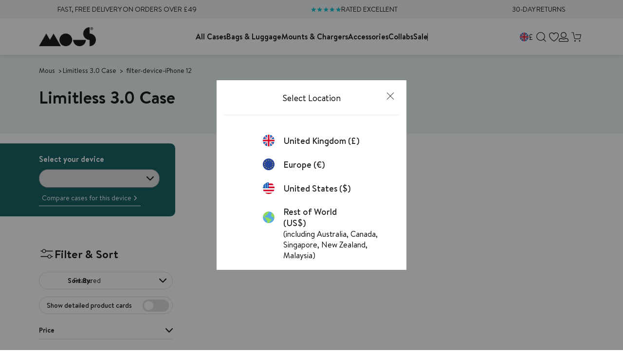

--- FILE ---
content_type: text/html; charset=utf-8
request_url: https://uk.mous.co/collections/limitless-3-0-case/filter-device-iphone-12
body_size: 79554
content:
<!doctype html>
<html class="no-js" lang="en">
  <head>
	<script src="//uk.mous.co/cdn/shop/files/pandectes-rules.js?v=2481600237676943472"></script>
	
	
  
    
	
    <link rel="canonical" href="https://uk.mous.co/collections/limitless-3-0-case/filter-device-iphone-12">
    <link rel="preconnect" href="https://cdn.shopify.com" crossorigin>
    <link rel="preconnect" href="https://sfycdn.speedsize.com/" data-speedsize="auto">
<link href="https://sfycdn.speedsize.com/19464703-36eb-4c15-80b7-604735fdf8c8/https://uk.mous.co/cdn/shop/files/favicon_df6e32b3-c138-46a0-a312-32e6bb6752df_72x.png?v=1726841397-72x72.png" rel="apple-touch-icon" sizes="72x72">
<link href="https://sfycdn.speedsize.com/19464703-36eb-4c15-80b7-604735fdf8c8/https://uk.mous.co/cdn/shop/files/favicon_df6e32b3-c138-46a0-a312-32e6bb6752df_144x.png?v=1726841397-144x144.png" rel="apple-touch-icon" sizes="144x144">
<link href="https://sfycdn.speedsize.com/19464703-36eb-4c15-80b7-604735fdf8c8/https://uk.mous.co/cdn/shop/files/favicon_df6e32b3-c138-46a0-a312-32e6bb6752df_196x.png?v=1726841397" sizes="196x196" rel="icon" type="image/png">
<link href="https://sfycdn.speedsize.com/19464703-36eb-4c15-80b7-604735fdf8c8/https://uk.mous.co/cdn/shop/files/favicon_df6e32b3-c138-46a0-a312-32e6bb6752df_96x.png?v=1726841397" sizes="96x96" rel="icon" type="image/png">
<link href="https://sfycdn.speedsize.com/19464703-36eb-4c15-80b7-604735fdf8c8/https://uk.mous.co/cdn/shop/files/favicon_df6e32b3-c138-46a0-a312-32e6bb6752df_32x.png?v=1726841397" sizes="32x32" rel="icon" type="image/png">
<link href="https://sfycdn.speedsize.com/19464703-36eb-4c15-80b7-604735fdf8c8/https://uk.mous.co/cdn/shop/files/favicon_df6e32b3-c138-46a0-a312-32e6bb6752df_16x.png?v=1726841397" sizes="16x16" rel="icon" type="image/png">
<meta content="Mous UK" name="application-name">
<meta content="#000000" name="msapplication-TileColor">
<meta content="https://sfycdn.speedsize.com/19464703-36eb-4c15-80b7-604735fdf8c8/https://uk.mous.co/cdn/shop/files/favicon_df6e32b3-c138-46a0-a312-32e6bb6752df_small.png?v=1726841397" name="msapplication-TileImage">

    <link href="//uk.mous.co/cdn/shop/t/308/assets/swiper.min.js?v=132827703869534583981764928444" as="script" rel="preload">


<meta charset="utf-8">
<meta http-equiv="X-UA-Compatible" content="IE=edge">
<meta name="viewport" content="width=device-width,initial-scale=1">
<meta name="theme-color" content="">
 
<meta property="og:site_name" content="Mous UK">
<meta property="og:url" content="https://uk.mous.co/collections/limitless-3-0-case/filter-device-iphone-12">
<meta property="og:title" content="Limitless 3.0 Case">
<meta property="og:type" content="website">
<meta property="og:description" content="The Only Case You&#39;ll Ever Need. Protective iPhone, Samsung, Google Pixel, AirPods Cases &amp; Essential Device Accessories."><meta name="twitter:site" content="@https://www.x.com/mouscase"><meta name="twitter:card" content="summary_large_image">
<meta name="twitter:title" content="Limitless 3.0 Case">
<meta name="twitter:description" content="The Only Case You&#39;ll Ever Need. Protective iPhone, Samsung, Google Pixel, AirPods Cases &amp; Essential Device Accessories.">
<meta name="google-site-verification" content="fWGAxCqVBGJT-ebhu8xwBk533yUfbcy6zHBZ--23gS0" /><title>Mous | Limitless 3.0 Casefiltered by iPhone 12</title><meta name="description" content="The Only Case You'll Ever Need. Protective iPhone, Samsung, Google Pixel, AirPods Cases & Essential Device Accessories.">
<meta name="robots" content="noindex">
<link rel="canonical" href="https://uk.mous.co/collections/limitless-3-0-case/filter-device-iphone-12">
<!-- Google Tag Manager -->
    <script>
      (function (w, d, s, l, i) {
        w[l] = w[l] || [];
        w[l].push({ 'gtm.start': new Date().getTime(), event: 'gtm.js' });
        var f = d.getElementsByTagName(s)[0],
          j = d.createElement(s),
          dl = l != 'dataLayer' ? '&l=' + l : '';
        j.async = true;
        j.src = 'https://www.googletagmanager.com/gtm.js?id=' + i + dl;
        f.parentNode.insertBefore(j, f);
      })(window, document, 'script', 'dataLayer', 'GTM-KXNL9L3');
    </script>
    <!-- End Google Tag Manager -->



<link rel="alternate" hreflang="en-AD" href="https://eu.mous.co/collections/limitless-3-0-case/filter-device-iphone-12"><link rel="alternate" hreflang="en-AL" href="https://eu.mous.co/collections/limitless-3-0-case/filter-device-iphone-12"><link rel="alternate" hreflang="en-AT" href="https://eu.mous.co/collections/limitless-3-0-case/filter-device-iphone-12"><link rel="alternate" hreflang="en-BA" href="https://eu.mous.co/collections/limitless-3-0-case/filter-device-iphone-12"><link rel="alternate" hreflang="en-BE" href="https://eu.mous.co/collections/limitless-3-0-case/filter-device-iphone-12"><link rel="alternate" hreflang="en-BG" href="https://eu.mous.co/collections/limitless-3-0-case/filter-device-iphone-12"><link rel="alternate" hreflang="en-BY" href="https://eu.mous.co/collections/limitless-3-0-case/filter-device-iphone-12"><link rel="alternate" hreflang="en-CH" href="https://eu.mous.co/collections/limitless-3-0-case/filter-device-iphone-12"><link rel="alternate" hreflang="en-CY" href="https://eu.mous.co/collections/limitless-3-0-case/filter-device-iphone-12"><link rel="alternate" hreflang="en-CZ" href="https://eu.mous.co/collections/limitless-3-0-case/filter-device-iphone-12"><link rel="alternate" hreflang="en-DE" href="https://eu.mous.co/collections/limitless-3-0-case/filter-device-iphone-12"><link rel="alternate" hreflang="en-DK" href="https://eu.mous.co/collections/limitless-3-0-case/filter-device-iphone-12"><link rel="alternate" hreflang="en-EE" href="https://eu.mous.co/collections/limitless-3-0-case/filter-device-iphone-12"><link rel="alternate" hreflang="en-ES" href="https://eu.mous.co/collections/limitless-3-0-case/filter-device-iphone-12"><link rel="alternate" hreflang="en-FI" href="https://eu.mous.co/collections/limitless-3-0-case/filter-device-iphone-12"><link rel="alternate" hreflang="en-FR" href="https://eu.mous.co/collections/limitless-3-0-case/filter-device-iphone-12"><link rel="alternate" hreflang="en-GI" href="https://eu.mous.co/collections/limitless-3-0-case/filter-device-iphone-12"><link rel="alternate" hreflang="en-GR" href="https://eu.mous.co/collections/limitless-3-0-case/filter-device-iphone-12"><link rel="alternate" hreflang="en-HR" href="https://eu.mous.co/collections/limitless-3-0-case/filter-device-iphone-12"><link rel="alternate" hreflang="en-HU" href="https://eu.mous.co/collections/limitless-3-0-case/filter-device-iphone-12"><link rel="alternate" hreflang="en-IE" href="https://eu.mous.co/collections/limitless-3-0-case/filter-device-iphone-12"><link rel="alternate" hreflang="en-IS" href="https://eu.mous.co/collections/limitless-3-0-case/filter-device-iphone-12"><link rel="alternate" hreflang="en-IT" href="https://eu.mous.co/collections/limitless-3-0-case/filter-device-iphone-12"><link rel="alternate" hreflang="en-LT" href="https://eu.mous.co/collections/limitless-3-0-case/filter-device-iphone-12"><link rel="alternate" hreflang="en-LU" href="https://eu.mous.co/collections/limitless-3-0-case/filter-device-iphone-12"><link rel="alternate" hreflang="en-LV" href="https://eu.mous.co/collections/limitless-3-0-case/filter-device-iphone-12"><link rel="alternate" hreflang="en-MC" href="https://eu.mous.co/collections/limitless-3-0-case/filter-device-iphone-12"><link rel="alternate" hreflang="en-ME" href="https://eu.mous.co/collections/limitless-3-0-case/filter-device-iphone-12"><link rel="alternate" hreflang="en-MK" href="https://eu.mous.co/collections/limitless-3-0-case/filter-device-iphone-12"><link rel="alternate" hreflang="en-MT" href="https://eu.mous.co/collections/limitless-3-0-case/filter-device-iphone-12"><link rel="alternate" hreflang="en-NL" href="https://eu.mous.co/collections/limitless-3-0-case/filter-device-iphone-12"><link rel="alternate" hreflang="en-NO" href="https://eu.mous.co/collections/limitless-3-0-case/filter-device-iphone-12"><link rel="alternate" hreflang="en-PL" href="https://eu.mous.co/collections/limitless-3-0-case/filter-device-iphone-12"><link rel="alternate" hreflang="en-PT" href="https://eu.mous.co/collections/limitless-3-0-case/filter-device-iphone-12"><link rel="alternate" hreflang="en-RO" href="https://eu.mous.co/collections/limitless-3-0-case/filter-device-iphone-12"><link rel="alternate" hreflang="en-RS" href="https://eu.mous.co/collections/limitless-3-0-case/filter-device-iphone-12"><link rel="alternate" hreflang="en-SE" href="https://eu.mous.co/collections/limitless-3-0-case/filter-device-iphone-12"><link rel="alternate" hreflang="en-SI" href="https://eu.mous.co/collections/limitless-3-0-case/filter-device-iphone-12"><link rel="alternate" hreflang="en-SK" href="https://eu.mous.co/collections/limitless-3-0-case/filter-device-iphone-12"><link rel="alternate" hreflang="en-UA" href="https://eu.mous.co/collections/limitless-3-0-case/filter-device-iphone-12"><link rel="alternate" hreflang="en-GB" href="https://uk.mous.co/collections/limitless-3-0-case/filter-device-iphone-12">
<link rel="alternate" hreflang="en-US" href="https://www.mous.co/collections/limitless-3-0-case/filter-device-iphone-12">
<link rel="alternate" hreflang="x-default" href="https://row.mous.co/collections/limitless-3-0-case/filter-device-iphone-12">

<style data-shopify>

    @font-face {
        font-family: 'Brandon Text';
        src: url(//uk.mous.co/cdn/shop/t/308/assets/BrandonText-Bold.woff2?v=156259634221468859861727165119) format('woff2'),
            url(//uk.mous.co/cdn/shop/t/308/assets/BrandonText-Bold.woff?v=74257778061803864531727165120) format('woff');
        font-weight: bold;
        font-style: normal;
        font-display: swap;
    }

    @font-face {
        font-family: 'Brandon Text';
        src: url(//uk.mous.co/cdn/shop/t/308/assets/BrandonText-BoldItalic.woff2?v=113813925295221396061727165120) format('woff2'),
            url(//uk.mous.co/cdn/shop/t/308/assets/BrandonText-BoldItalic.woff?v=17776037052356757161727165120) format('woff');
        font-weight: bold;
        font-style: italic;
        font-display: swap;
    }

    @font-face {
        font-family: 'Brandon Text';
        src: url(//uk.mous.co/cdn/shop/t/308/assets/BrandonText-Medium.woff2?v=24538739124497297551727165122) format('woff2'),
            url(//uk.mous.co/cdn/shop/t/308/assets/BrandonText-Medium.woff?v=69761045549029212701727165120) format('woff');
        font-weight: 500;
        font-style: normal;
        font-display: swap;
    }

    @font-face {
        font-family: 'Brandon Text';
        src: url(//uk.mous.co/cdn/shop/t/308/assets/BrandonText-Regular.woff2?v=136781750712899962601727165121) format('woff2'),
            url(//uk.mous.co/cdn/shop/t/308/assets/BrandonText-Regular.woff?v=122824614722034012891727165121) format('woff');
        font-weight: normal;
        font-style: normal;
        font-display: swap;
    }

    @font-face {
        font-family: 'Brandon Text';
        src: url(//uk.mous.co/cdn/shop/t/308/assets/BrandonText-Light.woff2?v=82743729991533082441727165120) format('woff2'),
            url(//uk.mous.co/cdn/shop/t/308/assets/BrandonText-Light.woff?v=30614786730357769881727165122) format('woff');
        font-weight: 300;
        font-style: normal;
        font-display: swap;
    }

    @font-face {
        font-family: 'Brandon Text';
        src: url(//uk.mous.co/cdn/shop/t/308/assets/BrandonText-Black.woff2?v=159465352422993512001727165121) format('woff2'),
            url(//uk.mous.co/cdn/shop/t/308/assets/BrandonText-Black.woff?v=7801879069433813451727165120) format('woff');
        font-weight: 900;
        font-style: normal;
        font-display: swap;
    }

    @font-face {
        font-family: 'T-Star';
        src: url(//uk.mous.co/cdn/shop/t/308/assets/T-Star-Bold.woff2?v=124024637521539849461762436691) format('woff2'),
            url(//uk.mous.co/cdn/shop/t/308/assets/T-Star-Bold.woff?v=14279189790964074041762436690) format('woff');
        font-weight: 500;
        font-style: normal;
        font-display: swap;
    }
    @font-face {
        font-family: 'T-Star';
        src: url(//uk.mous.co/cdn/shop/t/308/assets/T-Star-Heavy.woff2?v=142882097537318704891764774017) format('woff2'),
            url(//uk.mous.co/cdn/shop/t/308/assets/T-Star-Heavy.woff?v=27991331850870710981764774016) format('woff');
        font-weight: 700;
        font-style: normal;
        font-display: swap;
    }


</style>
<style data-shopify>:root {
        /* FONTS - START */
        --heading-sm: 18px;
        --heading-md: 24px;
        --heading-lg: 36px;

        --heading-md-mobile: 24px;
        --heading-lg-mobile: 30px;

        /* TYPOGRAPHY - END */

        /* LAYOUT - START */
        --page-width: 1400px;

        --spacing-sections-desktop: 40px;
        --spacing-sections-mobile: 28px;
        /* LAYOUT - END */

        /* COLORS - START */
        --primary-color: #00BEC8;
        --secondary-color: #FFFFFF;
        --accent-1-color: #000000;
        --accent-1-color-transparent: #0000004D;
        --accent-2-color: #005050;
        --bg-1-color: #007575;
        --bg-2-color: #F0F0F0;
        --separator-color: #DADADA;
        --review-star-color: #211f1f;

        --text-primary-color: #030303;
        --text-alternate-color: #ffffff;
        --text-accent-color: #007575;
        /* COLORS - END */


        /* BUTTONS - START */
        --button-h-padding: 14px;
        --button-v-padding: 10px;

        --button-font-size: 16px;
        --button-transition: 0.3s ease;

        --button-1-color: #005050;
        --button-1-text-color: #ffffff;
        --button-1-radius: 21px;
        --button-1-border-color: #005050;

        --button-1-hover-color: #007575;
        --button-1-hover-text-color: #ffffff;
        --button-1-hover-radius: 21px;
        --button-1-hover-border-color: #007575;


        --button-2-color: #00bec8;
        --button-2-text-color: #000000;
        --button-2-radius: 21px;
        --button-2-border-color: #00bec8;


        --button-2-hover-color: #007575;
        --button-2-hover-text-color: #ffffff;
        --button-2-hover-radius: 21px;
        --button-2-hover-border-color: #007575;

        --button-3-color: rgba(0,0,0,0);
        --button-3-text-color: #ffffff;
        --button-3-radius: 21px;
        --button-3-border-color: #ffffff;


        --button-3-hover-color: #005050;
        --button-3-hover-text-color: #ffffff;
        --button-3-hover-radius: 21px;
        --button-3-hover-border-color: rgba(0,0,0,0);

        --button-4-color: rgba(0,0,0,0);
        --button-4-text-color: #005050;
        --button-4-radius: 21px;
        --button-4-border-color: #005050;


        --button-4-hover-color: #005050;
        --button-4-hover-text-color: #ffffff;
        --button-4-hover-radius: 21px;
        --button-4-hover-border-color: #005050;

        --button-5-color: rgba(0,0,0,0);
        --button-5-text-color: #000000;
        --button-5-radius: 21px;
        --button-5-border-color: #000000;


        --button-5-hover-color: #005050;
        --button-5-hover-text-color: #ffffff;
        --button-5-hover-radius: 21px;
        --button-5-hover-border-color: #005050;

        --button-6-color: #000000;
        --button-6-text-color: #ffffff;
        --button-6-radius: 21px;
        --button-6-border-color: #ffffff;


        --button-6-hover-color: #ffffff;
        --button-6-hover-text-color: #000000;
        --button-6-hover-radius: 21px;
        --button-6-hover-border-color: #ffffff;

        /* BUTTONS - END */


        /* MOBILE MENU BREAK POINT */
        --mobile-menu-break-point: 1285px;


        /* GLOBAL SECTION PADDING  */
        --section-padding-s: 20px;
        --section-padding-m: 40px;
        --section-padding-l: 60px;
        /* GLOBAL SECTION PADDING END */

        /* GLOBAL SECTION MARGIN  */
        --section-margin-s: 20px;
        --section-margin-m: 40px;
        --section-margin-l: 60px;
        /* GLOBAL SECTION MARGIN END */

        --collection-ad-overlay-color: linear-gradient(1deg, rgba(18, 18, 18, 0.74), rgba(0, 0, 0, 0) 56%);
        --card-overlay-color: linear-gradient(180deg, rgba(3, 3, 3, 0) 48%, rgba(3, 3, 3, 0.47) 100%);

        --preorder-badge-text-color: #ffffff;
        --preorder-badge-bg-color: #00bec8;

        --preorder-btn-text-color: #ffffff;
        --preorder-btn-bg-color: #00bec8;
    }</style>


<link href="//uk.mous.co/cdn/shop/t/308/assets/global.min.css?v=84456762797939116111764774020" rel="stylesheet" type="text/css" media="all" />
<link href="//uk.mous.co/cdn/shop/t/308/assets/snippet.min.css?v=66430002496763596651767867767" rel="stylesheet" type="text/css" media="all" />

    




<link href="//uk.mous.co/cdn/shop/t/308/assets/swiper.min.css?v=57138299242429569951764928443" rel="stylesheet" type="text/css" media="all" />

<script>
  window.QF = [];

  window.QF.settings = {
    ajax_toast : true,
    ajax_open_side_cart : true,
    developerMode : true,
    sideCart : true,
    urlStructure: '',
    moneyFormat: "£{{amount}}",
    currency: "GBP",
    currencySymbol: '£',
    locale: "en",
    shop: 1990033465,
    acceptCookiesBtn: '[el="cookie-acceptance"]',
    limitProducts: [{"id":7164092121145,"title":"Mous E-Gift Card","handle":"mous-gift-card","description":"\u003cspan data-mce-fragment=\"1\"\u003eLeft it last minute? No worries. Treat them to a Mous gift card and score some instant brownie points. They get the joy of picking exactly what they want, you get your time back. It’s a win-win. \u003c\/span\u003e","published_at":"2023-12-01T09:02:52-08:00","created_at":"2023-11-27T09:35:29-08:00","vendor":"N\/A","type":"","tags":["fathers-day","filter-device-Galaxy S23","filter-device-Galaxy S23 FE","filter-device-Galaxy S23 Plus","filter-device-Galaxy S23 Ultra","filter-device-iPhone 14","filter-device-iPhone 14 Plus","filter-device-iPhone 14 Pro","filter-device-iPhone 14 Pro Max","filter-device-iPhone 15","filter-device-iPhone 15 Plus","filter-device-iPhone 15 Pro","filter-device-iPhone 15 Pro Max","filter-device-iPhone 16","filter-device-iPhone 16 Plus","filter-device-iPhone 16 Pro","filter-device-iPhone 16 Pro Max","filter-device-Pixel 8","filter-device-Pixel 8 Pro","filter-device-Pixel 9","filter-device-Pixel 9 Pro","filter-device-Pixel 9 Pro Fold","filter-device-Pixel 9 Pro XL","filter-device-£10.00","filter-device-£100.00","filter-device-£25.00","filter-device-£50.00","filter-device-£75.00","filter-range-Everyday Bags","Size: £10.00","Size: £100.00","Size: £25.00","Size: £50.00","Size: £75.00","topsellers"],"price":1000,"price_min":1000,"price_max":10000,"available":true,"price_varies":true,"compare_at_price":null,"compare_at_price_min":0,"compare_at_price_max":0,"compare_at_price_varies":false,"variants":[{"id":41790054400057,"title":"£10.00","option1":"£10.00","option2":null,"option3":null,"sku":"GIFTCARD10","requires_shipping":false,"taxable":false,"featured_image":null,"available":true,"name":"Mous E-Gift Card - £10.00","public_title":"£10.00","options":["£10.00"],"price":1000,"weight":0,"compare_at_price":null,"inventory_management":null,"barcode":null,"requires_selling_plan":false,"selling_plan_allocations":[],"quantity_rule":{"min":1,"max":null,"increment":1}},{"id":41790054432825,"title":"£25.00","option1":"£25.00","option2":null,"option3":null,"sku":"GIFTCARD25","requires_shipping":false,"taxable":false,"featured_image":null,"available":true,"name":"Mous E-Gift Card - £25.00","public_title":"£25.00","options":["£25.00"],"price":2500,"weight":0,"compare_at_price":null,"inventory_management":null,"barcode":null,"requires_selling_plan":false,"selling_plan_allocations":[],"quantity_rule":{"min":1,"max":null,"increment":1}},{"id":41790054465593,"title":"£50.00","option1":"£50.00","option2":null,"option3":null,"sku":"GIFTCARD50","requires_shipping":false,"taxable":false,"featured_image":null,"available":true,"name":"Mous E-Gift Card - £50.00","public_title":"£50.00","options":["£50.00"],"price":5000,"weight":0,"compare_at_price":null,"inventory_management":null,"barcode":null,"requires_selling_plan":false,"selling_plan_allocations":[],"quantity_rule":{"min":1,"max":null,"increment":1}},{"id":41794051539001,"title":"£75.00","option1":"£75.00","option2":null,"option3":null,"sku":"GIFTCARD75","requires_shipping":false,"taxable":false,"featured_image":null,"available":true,"name":"Mous E-Gift Card - £75.00","public_title":"£75.00","options":["£75.00"],"price":7500,"weight":0,"compare_at_price":null,"inventory_management":null,"barcode":"","requires_selling_plan":false,"selling_plan_allocations":[],"quantity_rule":{"min":1,"max":null,"increment":1}},{"id":41790054498361,"title":"£100.00","option1":"£100.00","option2":null,"option3":null,"sku":"GIFTCARD100","requires_shipping":false,"taxable":false,"featured_image":null,"available":true,"name":"Mous E-Gift Card - £100.00","public_title":"£100.00","options":["£100.00"],"price":10000,"weight":0,"compare_at_price":null,"inventory_management":null,"barcode":null,"requires_selling_plan":false,"selling_plan_allocations":[],"quantity_rule":{"min":1,"max":null,"increment":1}}],"images":["\/\/uk.mous.co\/cdn\/shop\/files\/MousE-GiftCard_Blank.jpg?v=1706018231","\/\/uk.mous.co\/cdn\/shop\/files\/Gifting_Mega_Menu_03.jpg?v=1764670644"],"featured_image":"\/\/uk.mous.co\/cdn\/shop\/files\/MousE-GiftCard_Blank.jpg?v=1706018231","options":["Size"],"media":[{"alt":null,"id":24817899536441,"position":1,"preview_image":{"aspect_ratio":1.0,"height":2000,"width":2000,"src":"\/\/uk.mous.co\/cdn\/shop\/files\/MousE-GiftCard_Blank.jpg?v=1706018231"},"aspect_ratio":1.0,"height":2000,"media_type":"image","src":"\/\/uk.mous.co\/cdn\/shop\/files\/MousE-GiftCard_Blank.jpg?v=1706018231","width":2000},{"alt":null,"id":66682092716409,"position":2,"preview_image":{"aspect_ratio":1.0,"height":1200,"width":1200,"src":"\/\/uk.mous.co\/cdn\/shop\/files\/Gifting_Mega_Menu_03.jpg?v=1764670644"},"aspect_ratio":1.0,"height":1200,"media_type":"image","src":"\/\/uk.mous.co\/cdn\/shop\/files\/Gifting_Mega_Menu_03.jpg?v=1764670644","width":1200}],"requires_selling_plan":false,"selling_plan_groups":[],"content":"\u003cspan data-mce-fragment=\"1\"\u003eLeft it last minute? No worries. Treat them to a Mous gift card and score some instant brownie points. They get the joy of picking exactly what they want, you get your time back. It’s a win-win. \u003c\/span\u003e"}],
    acEnabled: true,}

  // Developer log ---
  const log = (...arguments) => {
    if(window.QF.settings.developerMode){
      console.log(...arguments)
    }
  }

  window.log = log;
  window.template = "collection";
  window.QF.cart = {"note":null,"attributes":{},"original_total_price":0,"total_price":0,"total_discount":0,"total_weight":0.0,"item_count":0,"items":[],"requires_shipping":false,"currency":"GBP","items_subtotal_price":0,"cart_level_discount_applications":[],"checkout_charge_amount":0}
let collection = {"id":261146771513,"handle":"limitless-3-0-case","title":"Limitless 3.0 Case","updated_at":"2025-12-12T00:58:24-08:00","body_html":"","published_at":"2021-08-25T00:40:02-07:00","sort_order":"manual","template_suffix":null,"disjunctive":false,"rules":[{"column":"tag","relation":"equals","condition":"linked-collection:limitless-3-0-case"}],"published_scope":"global"};
      window.QF.collection = collection;
      window.QF.selected_device = "";

  window.shopUrl = 'https://uk.mous.co';
  window.routes = {
    cart_add_url: '/cart/add',
    cart_change_url: '/cart/change',
    cart_update_url: '/cart/update',
    predictive_search_url: '/search/suggest'
  };

  window.cartStrings = {
    error: `There was an error while updating your cart. Please try again.`,
    quantityError: `You can only add [quantity] of this item to your cart.`
  }

  window.variantStrings = {
    addToCart: `Add to cart`,
    soldOut: `Sold out`,
    unavailable: `Unavailable`,
  }

  window.accessibilityStrings = {
    imageAvailable: `Image [index] is now available in gallery view`,
    shareSuccess: `Link copied to clipboard`,
    pauseSlideshow: `Pause slideshow`,
    playSlideshow: `Play slideshow`,
  }
  

  
</script><script src="//uk.mous.co/cdn/shop/t/308/assets/swiper.min.js?v=132827703869534583981764928444"></script>
<script src="//uk.mous.co/cdn/shop/t/308/assets/critical.min.js?v=124543304307468992001767867753" defer></script>

<script src="https://sfycdn.speedsize.com/19464703-36eb-4c15-80b7-604735fdf8c8/uk.mous.co/cdn/shopifycloud/storefront/assets/themes_support/option_selection-b017cd28.js" defer></script>
<script src="//uk.mous.co/cdn/shop/t/308/assets/mous-video-controls.min.js?v=165954277518407517371764928385" defer></script>
<script src="//uk.mous.co/cdn/shop/t/308/assets/mous-combined-listing.min.js?v=96024073439250726771767867759" defer></script>
<script src="//uk.mous.co/cdn/shop/t/308/assets/mous-product-form.min.js?v=94536389329812016121765534995" defer></script>
<script src="//uk.mous.co/cdn/shop/t/308/assets/mous-product-gallery.min.js?v=123740956772930816841764928378" defer></script>





<script defer>
  document.addEventListener('DOMContentLoaded', () => {
    Shopify.money_format = '£{{amount}}';
  });
</script>



<script type="application/ld+json">
{
  "@context": "https://schema.org",
  "@type": "BreadcrumbList",
  "itemListElement": [{
      "@type": "ListItem",
      "position": 1,
      "name": "Home",
      "item": "https://uk.mous.co"
    },{
          "@type": "ListItem",
          "position": 2,
          "name": "Limitless 3.0 Case",
          "item": "https://uk.mous.co/collections/limitless-3-0-case"
        }]
}
</script>


<script type="application/ld+json">{
  "@context": "https://schema.org",
  "@type": "Website",
  "url": "https://uk.mous.co",
  "potentialAction": {
    "@type": "SearchAction",
    "target": "https://uk.mous.co/search?type=product&q={search_term_string}",
    "query-input": "required name=search_term_string"
  }
}</script>


<script type="application/ld+json">{
  "@context": "https://schema.org",
  "@type": "Organization",
  "name": "Mous UK",
  "url": "https://uk.mous.co",
  "description": "The Only Case You'll Ever Need. Protective iPhone, Samsung, Google Pixel, AirPods Cases & Essential Device Accessories.",
  "logo": "//uk.mous.co/cdn/shop/t/308/assets/logo.svg?v=67976617413899961491727165123",
  "image": "//uk.mous.co/cdn/shop/t/308/assets/logo.svg?v=67976617413899961491727165123",
  "sameAs": ["https://www.facebook.com/mous","https://www.x.com/mouscase","https://www.instagram.com/mouscase"],
  "address": {
    "@type": "PostalAddress",
    "streetAddress": "Senna Building Gorsuch Place, WeWork",
    "addressLocality": "London",
    "addressRegion": "England",
    "postalCode": "E2 8JF",
    "addressCountry": "UNITED KINGDOM"
  },
  "telephone": "+44000000"
}</script>


<script type="application/ld+json">{
  "@context": "http://schema.org",
  "@type": "Corporation",
  "name": "Mous UK",
  "logo": "//uk.mous.co/cdn/shop/t/308/assets/logo.svg?v=67976617413899961491727165123",
  "url": "https://uk.mous.co",
  "address": {
    "@type": "PostalAddress",
    "streetAddress": "Senna Building Gorsuch Place, WeWork",
    "addressLocality": "London",
    "addressRegion": "England",
    "postalCode": "E2 8JF",
    "addressCountry": "UNITED KINGDOM"
  },
  "contactPoint": {
    "@type": "ContactPoint",
    "telephone": "+44000000",
    "contactType": "customer service",
    "areaServed": "GB",
    "availableLanguage": "en"
  },
  "potentialAction": {
    "@type": "SearchAction",
    "target": "https://uk.mous.co/search?type=product&q={search_term_string}",
    "query-input": "required name=search_term_string"
  }
}</script>



<script type="application/ld+json">[
    {
      "@context": "http://schema.org",
      "@type": "CollectionPage",
      "name": "Limitless 3.0 Case",
      "url": "/collections/limitless-3-0-case",
      "description": "",
      "image": ""
    }
  ]</script>


<script>
    window.dataLayer = window.dataLayer || []
  
    // for content square 
    window.dataLayer.push({
      template: 'collection',
      pageTitle: 'Limitless 3.0 Case',
      shopLocale: 'en'
    })
  
    window.addEventListener('klaviyoForms', function(event) {
      if (event.detail.type == 'submit') {
        window.dataLayer.push({
          event: 'newsletterSignup',
        })
      }
    })
  </script><script type="text/javascript">
    window.WishlistTranslations ={"empty_wishlist":"Your Wishlist is empty.", "button":{"add":"Add to Wishlist", "remove":"Remove from Wishlist"}, "modal":{"empty_lists":"Your lists are empty.", "add":{"title":"Add to Wishlist", "description":"Choose or create a list to add the item to.", "create_list":"Create new List"}, "remove":{"title":"Remove from Wishlist", "description":"Choose a list to remove the item from."}, "create":{"title":"Create a List", "description":"Choose a name to call your list", "input_placeholder":"Wishlist name...", "create_btn":"Create"}}, "notifications":{"item_added":"Wishlist Item Added", "item_added_subtext":"has been added to the wishlist", "item_removed":"Wishlist Item Removed", "item_removed_subtext":"has been removed from the wishlist"}};
</script><dialog class="location__selector" id="LocationSelector">
    <h3 class="location__selector__title">Select Location</h3>
    <div class="location-section">
      <ul>
<li class="select-country">
            <a
              class="flex-items-center"
              href="https://uk.mous.co/collections/limitless-3-0-case/filter-device-iphone-12?userRedirect=UK"
            >
              <img class="icon-flag" src="//uk.mous.co/cdn/shop/t/308/assets/flag_uk.svg?v=134812199673169387821727165119" loading="lazy" width="24" height="24">
              <span class="fw-medium">United Kingdom (£)</span>
            </a>
            
        </li>
<li class="select-country">
            <a
              class="flex-items-center"
              href="https://eu.mous.co/collections/limitless-3-0-case/filter-device-iphone-12?userRedirect=EU"
            >
              <img class="icon-flag" src="//uk.mous.co/cdn/shop/t/308/assets/flag_eu.svg?v=107898797431062945691727954310" loading="lazy" width="24" height="24">
              <span class="fw-medium">Europe (€)</span>
            </a>
            
        </li>
<li class="select-country">
            <a
              class="flex-items-center"
              href="https://www.mous.co/collections/limitless-3-0-case/filter-device-iphone-12?userRedirect=US"
            >
              <img class="icon-flag" src="//uk.mous.co/cdn/shop/t/308/assets/flag_us.svg?v=62812412165199463391727165119" loading="lazy" width="24" height="24">
              <span class="fw-medium">United States ($)</span>
            </a>
            
        </li>
<li class="select-country">
            <a
              class="flex-items-center"
              href="https://row.mous.co/collections/limitless-3-0-case/filter-device-iphone-12?userRedirect=ROW"
            >
              <img class="icon-flag" src="//uk.mous.co/cdn/shop/t/308/assets/flag_row.svg?v=35635459128128464471727954308" loading="lazy" width="24" height="24">
              <span class="fw-medium">Rest of World (US$)</span>
            </a>
            
              <div class="location-item__text">
                <span class="db">(including Australia, Canada, Singapore, New Zealand, Malaysia)</span>
              </div>
            
        </li></ul>

      <i autofocus class="icon icon-close modal-close" id="modalClose"></i>
    </div>
  </dialog>

<link href="//uk.mous.co/cdn/shop/t/308/assets/graphenehc.css?v=142515711895007605961755612399" rel="stylesheet" type="text/css" media="all" />
<script src="https://mous-1.store-uk1.advancedcommerce.services/graphenehc.js"></script>
<script data-graphenehc-args type="application/json">
    {
        "product_swatches_url": "https:\/\/mous-uk.myshopify.com\/cdn\/shop\/files\/",
        "include_quick_view": true,
        "include_quick_atc": true,
        "quick_atc_type": "button",
        "pb_show_sale": true,
        "pb_show_new_arrival": true,
        "pb_new_arrival_text": "New",
        "pb_show_oos": true,
        "pb_oos_text": "Out of Stock",
        "pb_show_low_stock": true,
        "pb_low_stock_text": "Only {{ stock }} Left",
        "pb_preorder_text": "Preorder",
        "pb_show_preorder": true,
        "pb_show_coming_soon": true,
        "pb_coming_soon_text": "Coming Soon",
        "t_protection": "Protection",
        "t_weight": "Weight",
        "t_view_preorder": "Pre-order",
        "t_reviews": "Reviews",
        "t_quick_view": "Quick View",
        "t_quick_add": "Add",
        "t_view_product": "Shop now",
        "t_view_preorder": "Pre-order",
        "t_coming_soon": "Coming Soon",
        "t_load_more": "Load more",
        "filter_colours": ["Green:#779F74","Blue:#1e3f5a","Brown:#A04000","Grey:#808281","Pink:#D16BCD","Purple:#7D3C98","Black:#000000","Orange:#F5680D","Red:#F5140D","Beige:#d6d2c3","Yellow:#F4D03F","Clear:#F4FAFC","Silver:#E5E7E9","White:#FFFFFF","Gold:#D49A06","Turquoise:#00FFE8"],
        "open_facets": [],
        "open_facets_mobile": false,
        "open_detailed_cards_desktop": false,
        "open_detailed_cards_mobile": false,
        "facets_mobile_scroll": 0
    }
</script>


<script data-autocomplete-args type="application/json">
    {
        "landing_pages": {"ship": {
                        "html": "\u003cdiv class=\"autocomplete-landing-page\"\u003e\n    \u003cdiv class=\"autocomplete-landing-page__grid\"\u003e\n        \n        \u003cdiv class=\"autocomplete-landing-page__content\"\u003e\n            \n            \u003ch2\u003eDelivery\u003c\/h2\u003e\n            \n\n            \u003cdiv class=\"metafield-rich_text_field\"\u003e\u003cp\u003eView our delivery details \u003ca href=\"https:\/\/uk.mous.co\/pages\/delivery\"\u003ehere.\u003c\/a\u003e\u003c\/p\u003e\u003cp\u003e\u003cstrong\u003eFree Royal Mail Tracked Shipping\u003c\/strong\u003e (2–3 business days from dispatch)\u003cbr \/\u003e\nOrders £49.00 and up\u003cbr \/\u003e\nShipping price: Free\u003c\/p\u003e\u003cp\u003e\u003cstrong\u003eRoyal Mail Tracked Shipping\u003c\/strong\u003e (2–3 business days from dispatch)\u003cbr \/\u003e\nOrders £0.00–£48.99\u003cbr \/\u003e\nShipping price: £2.95\u003c\/p\u003e\u003cp\u003e\u003cstrong\u003eRoyal Mail Next Day\u003c\/strong\u003e (order by 6pm, Monday–Friday)\u003cbr \/\u003e\nShipping price: £4.95\u003c\/p\u003e\u003cp\u003e*No next day delivery available for Guernsey, Jersey, Isle of Man \u0026amp; Northern Ireland\u003c\/p\u003e\u003c\/div\u003e\n        \u003c\/div\u003e\n        \n\n        \n            \n                \u003ca href=\"https:\/\/uk.mous.co\/pages\/delivery\" class=\"autocomplete-landing-page__block \"\u003e\n                    \u003cimg src=\"https:\/\/sfycdn.speedsize.com\/19464703-36eb-4c15-80b7-604735fdf8c8\/https:\/\/uk.mous.co\/cdn\/shop\/files\/BILBO_LIFESTYLE_PORTRAIT_C.jpg?v=1761216865\u0026width=800\" width=\"\" height=\"\" alt=\"\" loading=\"eager\"\u003e\n                    \n                    \u003cdiv class=\"content\"\u003e\n                        \n                        \n                        \u003cspan class=\"button-1\"\u003e\n                            Delivery    \n                        \u003c\/span\u003e\n                    \u003c\/div\u003e\n                \u003c\/a\u003e\n            \n                \u003ca href=\"https:\/\/uk.mous.co\/pages\/returns-policy\" class=\"autocomplete-landing-page__block \"\u003e\n                    \u003cimg src=\"https:\/\/sfycdn.speedsize.com\/19464703-36eb-4c15-80b7-604735fdf8c8\/https:\/\/uk.mous.co\/cdn\/shop\/files\/PCP_Ad_Desktop_Small_Delivery.jpg?v=1726841707\u0026width=800\" width=\"\" height=\"\" alt=\"\" loading=\"eager\"\u003e\n                    \n                    \u003cdiv class=\"content\"\u003e\n                        \n                        \n                        \u003cspan class=\"button-1\"\u003e\n                            Returns    \n                        \u003c\/span\u003e\n                    \u003c\/div\u003e\n                \u003c\/a\u003e\n            \n        \n\n        \u003cdiv class=\"autocomplete-landing-page__cards\"\u003e\n\n            \n\n            \n\n            \n        \u003c\/div\u003e\n\n    \u003c\/div\u003e\n\u003c\/div\u003e\n",
                        "show_sidebar": false,
                        "show_products": false
                    },"shipping": {
                        "html": "\u003cdiv class=\"autocomplete-landing-page\"\u003e\n    \u003cdiv class=\"autocomplete-landing-page__grid\"\u003e\n        \n        \u003cdiv class=\"autocomplete-landing-page__content\"\u003e\n            \n            \u003ch2\u003eDelivery\u003c\/h2\u003e\n            \n\n            \u003cdiv class=\"metafield-rich_text_field\"\u003e\u003cp\u003eView our delivery details \u003ca href=\"https:\/\/uk.mous.co\/pages\/delivery\"\u003ehere.\u003c\/a\u003e\u003c\/p\u003e\u003cp\u003e\u003cstrong\u003eFree Royal Mail Tracked Shipping\u003c\/strong\u003e (2–3 business days from dispatch)\u003cbr \/\u003e\nOrders £49.00 and up\u003cbr \/\u003e\nShipping price: Free\u003c\/p\u003e\u003cp\u003e\u003cstrong\u003eRoyal Mail Tracked Shipping\u003c\/strong\u003e (2–3 business days from dispatch)\u003cbr \/\u003e\nOrders £0.00–£48.99\u003cbr \/\u003e\nShipping price: £2.95\u003c\/p\u003e\u003cp\u003e\u003cstrong\u003eRoyal Mail Next Day\u003c\/strong\u003e (order by 6pm, Monday–Friday)\u003cbr \/\u003e\nShipping price: £4.95\u003c\/p\u003e\u003cp\u003e*No next day delivery available for Guernsey, Jersey, Isle of Man \u0026amp; Northern Ireland\u003c\/p\u003e\u003c\/div\u003e\n        \u003c\/div\u003e\n        \n\n        \n            \n                \u003ca href=\"https:\/\/uk.mous.co\/pages\/delivery\" class=\"autocomplete-landing-page__block \"\u003e\n                    \u003cimg src=\"https:\/\/sfycdn.speedsize.com\/19464703-36eb-4c15-80b7-604735fdf8c8\/https:\/\/uk.mous.co\/cdn\/shop\/files\/BILBO_LIFESTYLE_PORTRAIT_C.jpg?v=1761216865\u0026width=800\" width=\"\" height=\"\" alt=\"\" loading=\"eager\"\u003e\n                    \n                    \u003cdiv class=\"content\"\u003e\n                        \n                        \n                        \u003cspan class=\"button-1\"\u003e\n                            Delivery    \n                        \u003c\/span\u003e\n                    \u003c\/div\u003e\n                \u003c\/a\u003e\n            \n                \u003ca href=\"https:\/\/uk.mous.co\/pages\/returns-policy\" class=\"autocomplete-landing-page__block \"\u003e\n                    \u003cimg src=\"https:\/\/sfycdn.speedsize.com\/19464703-36eb-4c15-80b7-604735fdf8c8\/https:\/\/uk.mous.co\/cdn\/shop\/files\/PCP_Ad_Desktop_Small_Delivery.jpg?v=1726841707\u0026width=800\" width=\"\" height=\"\" alt=\"\" loading=\"eager\"\u003e\n                    \n                    \u003cdiv class=\"content\"\u003e\n                        \n                        \n                        \u003cspan class=\"button-1\"\u003e\n                            Returns    \n                        \u003c\/span\u003e\n                    \u003c\/div\u003e\n                \u003c\/a\u003e\n            \n        \n\n        \u003cdiv class=\"autocomplete-landing-page__cards\"\u003e\n\n            \n\n            \n\n            \n        \u003c\/div\u003e\n\n    \u003c\/div\u003e\n\u003c\/div\u003e\n",
                        "show_sidebar": false,
                        "show_products": false
                    },"post": {
                        "html": "\u003cdiv class=\"autocomplete-landing-page\"\u003e\n    \u003cdiv class=\"autocomplete-landing-page__grid\"\u003e\n        \n        \u003cdiv class=\"autocomplete-landing-page__content\"\u003e\n            \n            \u003ch2\u003eDelivery\u003c\/h2\u003e\n            \n\n            \u003cdiv class=\"metafield-rich_text_field\"\u003e\u003cp\u003eView our delivery details \u003ca href=\"https:\/\/uk.mous.co\/pages\/delivery\"\u003ehere.\u003c\/a\u003e\u003c\/p\u003e\u003cp\u003e\u003cstrong\u003eFree Royal Mail Tracked Shipping\u003c\/strong\u003e (2–3 business days from dispatch)\u003cbr \/\u003e\nOrders £49.00 and up\u003cbr \/\u003e\nShipping price: Free\u003c\/p\u003e\u003cp\u003e\u003cstrong\u003eRoyal Mail Tracked Shipping\u003c\/strong\u003e (2–3 business days from dispatch)\u003cbr \/\u003e\nOrders £0.00–£48.99\u003cbr \/\u003e\nShipping price: £2.95\u003c\/p\u003e\u003cp\u003e\u003cstrong\u003eRoyal Mail Next Day\u003c\/strong\u003e (order by 6pm, Monday–Friday)\u003cbr \/\u003e\nShipping price: £4.95\u003c\/p\u003e\u003cp\u003e*No next day delivery available for Guernsey, Jersey, Isle of Man \u0026amp; Northern Ireland\u003c\/p\u003e\u003c\/div\u003e\n        \u003c\/div\u003e\n        \n\n        \n            \n                \u003ca href=\"https:\/\/uk.mous.co\/pages\/delivery\" class=\"autocomplete-landing-page__block \"\u003e\n                    \u003cimg src=\"https:\/\/sfycdn.speedsize.com\/19464703-36eb-4c15-80b7-604735fdf8c8\/https:\/\/uk.mous.co\/cdn\/shop\/files\/BILBO_LIFESTYLE_PORTRAIT_C.jpg?v=1761216865\u0026width=800\" width=\"\" height=\"\" alt=\"\" loading=\"eager\"\u003e\n                    \n                    \u003cdiv class=\"content\"\u003e\n                        \n                        \n                        \u003cspan class=\"button-1\"\u003e\n                            Delivery    \n                        \u003c\/span\u003e\n                    \u003c\/div\u003e\n                \u003c\/a\u003e\n            \n                \u003ca href=\"https:\/\/uk.mous.co\/pages\/returns-policy\" class=\"autocomplete-landing-page__block \"\u003e\n                    \u003cimg src=\"https:\/\/sfycdn.speedsize.com\/19464703-36eb-4c15-80b7-604735fdf8c8\/https:\/\/uk.mous.co\/cdn\/shop\/files\/PCP_Ad_Desktop_Small_Delivery.jpg?v=1726841707\u0026width=800\" width=\"\" height=\"\" alt=\"\" loading=\"eager\"\u003e\n                    \n                    \u003cdiv class=\"content\"\u003e\n                        \n                        \n                        \u003cspan class=\"button-1\"\u003e\n                            Returns    \n                        \u003c\/span\u003e\n                    \u003c\/div\u003e\n                \u003c\/a\u003e\n            \n        \n\n        \u003cdiv class=\"autocomplete-landing-page__cards\"\u003e\n\n            \n\n            \n\n            \n        \u003c\/div\u003e\n\n    \u003c\/div\u003e\n\u003c\/div\u003e\n",
                        "show_sidebar": false,
                        "show_products": false
                    },"delivery": {
                        "html": "\u003cdiv class=\"autocomplete-landing-page\"\u003e\n    \u003cdiv class=\"autocomplete-landing-page__grid\"\u003e\n        \n        \u003cdiv class=\"autocomplete-landing-page__content\"\u003e\n            \n            \u003ch2\u003eDelivery\u003c\/h2\u003e\n            \n\n            \u003cdiv class=\"metafield-rich_text_field\"\u003e\u003cp\u003eView our delivery details \u003ca href=\"https:\/\/uk.mous.co\/pages\/delivery\"\u003ehere.\u003c\/a\u003e\u003c\/p\u003e\u003cp\u003e\u003cstrong\u003eFree Royal Mail Tracked Shipping\u003c\/strong\u003e (2–3 business days from dispatch)\u003cbr \/\u003e\nOrders £49.00 and up\u003cbr \/\u003e\nShipping price: Free\u003c\/p\u003e\u003cp\u003e\u003cstrong\u003eRoyal Mail Tracked Shipping\u003c\/strong\u003e (2–3 business days from dispatch)\u003cbr \/\u003e\nOrders £0.00–£48.99\u003cbr \/\u003e\nShipping price: £2.95\u003c\/p\u003e\u003cp\u003e\u003cstrong\u003eRoyal Mail Next Day\u003c\/strong\u003e (order by 6pm, Monday–Friday)\u003cbr \/\u003e\nShipping price: £4.95\u003c\/p\u003e\u003cp\u003e*No next day delivery available for Guernsey, Jersey, Isle of Man \u0026amp; Northern Ireland\u003c\/p\u003e\u003c\/div\u003e\n        \u003c\/div\u003e\n        \n\n        \n            \n                \u003ca href=\"https:\/\/uk.mous.co\/pages\/delivery\" class=\"autocomplete-landing-page__block \"\u003e\n                    \u003cimg src=\"https:\/\/sfycdn.speedsize.com\/19464703-36eb-4c15-80b7-604735fdf8c8\/https:\/\/uk.mous.co\/cdn\/shop\/files\/BILBO_LIFESTYLE_PORTRAIT_C.jpg?v=1761216865\u0026width=800\" width=\"\" height=\"\" alt=\"\" loading=\"eager\"\u003e\n                    \n                    \u003cdiv class=\"content\"\u003e\n                        \n                        \n                        \u003cspan class=\"button-1\"\u003e\n                            Delivery    \n                        \u003c\/span\u003e\n                    \u003c\/div\u003e\n                \u003c\/a\u003e\n            \n                \u003ca href=\"https:\/\/uk.mous.co\/pages\/returns-policy\" class=\"autocomplete-landing-page__block \"\u003e\n                    \u003cimg src=\"https:\/\/sfycdn.speedsize.com\/19464703-36eb-4c15-80b7-604735fdf8c8\/https:\/\/uk.mous.co\/cdn\/shop\/files\/PCP_Ad_Desktop_Small_Delivery.jpg?v=1726841707\u0026width=800\" width=\"\" height=\"\" alt=\"\" loading=\"eager\"\u003e\n                    \n                    \u003cdiv class=\"content\"\u003e\n                        \n                        \n                        \u003cspan class=\"button-1\"\u003e\n                            Returns    \n                        \u003c\/span\u003e\n                    \u003c\/div\u003e\n                \u003c\/a\u003e\n            \n        \n\n        \u003cdiv class=\"autocomplete-landing-page__cards\"\u003e\n\n            \n\n            \n\n            \n        \u003c\/div\u003e\n\n    \u003c\/div\u003e\n\u003c\/div\u003e\n",
                        "show_sidebar": false,
                        "show_products": false
                    },"del": {
                        "html": "\u003cdiv class=\"autocomplete-landing-page\"\u003e\n    \u003cdiv class=\"autocomplete-landing-page__grid\"\u003e\n        \n        \u003cdiv class=\"autocomplete-landing-page__content\"\u003e\n            \n            \u003ch2\u003eDelivery\u003c\/h2\u003e\n            \n\n            \u003cdiv class=\"metafield-rich_text_field\"\u003e\u003cp\u003eView our delivery details \u003ca href=\"https:\/\/uk.mous.co\/pages\/delivery\"\u003ehere.\u003c\/a\u003e\u003c\/p\u003e\u003cp\u003e\u003cstrong\u003eFree Royal Mail Tracked Shipping\u003c\/strong\u003e (2–3 business days from dispatch)\u003cbr \/\u003e\nOrders £49.00 and up\u003cbr \/\u003e\nShipping price: Free\u003c\/p\u003e\u003cp\u003e\u003cstrong\u003eRoyal Mail Tracked Shipping\u003c\/strong\u003e (2–3 business days from dispatch)\u003cbr \/\u003e\nOrders £0.00–£48.99\u003cbr \/\u003e\nShipping price: £2.95\u003c\/p\u003e\u003cp\u003e\u003cstrong\u003eRoyal Mail Next Day\u003c\/strong\u003e (order by 6pm, Monday–Friday)\u003cbr \/\u003e\nShipping price: £4.95\u003c\/p\u003e\u003cp\u003e*No next day delivery available for Guernsey, Jersey, Isle of Man \u0026amp; Northern Ireland\u003c\/p\u003e\u003c\/div\u003e\n        \u003c\/div\u003e\n        \n\n        \n            \n                \u003ca href=\"https:\/\/uk.mous.co\/pages\/delivery\" class=\"autocomplete-landing-page__block \"\u003e\n                    \u003cimg src=\"https:\/\/sfycdn.speedsize.com\/19464703-36eb-4c15-80b7-604735fdf8c8\/https:\/\/uk.mous.co\/cdn\/shop\/files\/BILBO_LIFESTYLE_PORTRAIT_C.jpg?v=1761216865\u0026width=800\" width=\"\" height=\"\" alt=\"\" loading=\"eager\"\u003e\n                    \n                    \u003cdiv class=\"content\"\u003e\n                        \n                        \n                        \u003cspan class=\"button-1\"\u003e\n                            Delivery    \n                        \u003c\/span\u003e\n                    \u003c\/div\u003e\n                \u003c\/a\u003e\n            \n                \u003ca href=\"https:\/\/uk.mous.co\/pages\/returns-policy\" class=\"autocomplete-landing-page__block \"\u003e\n                    \u003cimg src=\"https:\/\/sfycdn.speedsize.com\/19464703-36eb-4c15-80b7-604735fdf8c8\/https:\/\/uk.mous.co\/cdn\/shop\/files\/PCP_Ad_Desktop_Small_Delivery.jpg?v=1726841707\u0026width=800\" width=\"\" height=\"\" alt=\"\" loading=\"eager\"\u003e\n                    \n                    \u003cdiv class=\"content\"\u003e\n                        \n                        \n                        \u003cspan class=\"button-1\"\u003e\n                            Returns    \n                        \u003c\/span\u003e\n                    \u003c\/div\u003e\n                \u003c\/a\u003e\n            \n        \n\n        \u003cdiv class=\"autocomplete-landing-page__cards\"\u003e\n\n            \n\n            \n\n            \n        \u003c\/div\u003e\n\n    \u003c\/div\u003e\n\u003c\/div\u003e\n",
                        "show_sidebar": false,
                        "show_products": false
                    },"deli": {
                        "html": "\u003cdiv class=\"autocomplete-landing-page\"\u003e\n    \u003cdiv class=\"autocomplete-landing-page__grid\"\u003e\n        \n        \u003cdiv class=\"autocomplete-landing-page__content\"\u003e\n            \n            \u003ch2\u003eDelivery\u003c\/h2\u003e\n            \n\n            \u003cdiv class=\"metafield-rich_text_field\"\u003e\u003cp\u003eView our delivery details \u003ca href=\"https:\/\/uk.mous.co\/pages\/delivery\"\u003ehere.\u003c\/a\u003e\u003c\/p\u003e\u003cp\u003e\u003cstrong\u003eFree Royal Mail Tracked Shipping\u003c\/strong\u003e (2–3 business days from dispatch)\u003cbr \/\u003e\nOrders £49.00 and up\u003cbr \/\u003e\nShipping price: Free\u003c\/p\u003e\u003cp\u003e\u003cstrong\u003eRoyal Mail Tracked Shipping\u003c\/strong\u003e (2–3 business days from dispatch)\u003cbr \/\u003e\nOrders £0.00–£48.99\u003cbr \/\u003e\nShipping price: £2.95\u003c\/p\u003e\u003cp\u003e\u003cstrong\u003eRoyal Mail Next Day\u003c\/strong\u003e (order by 6pm, Monday–Friday)\u003cbr \/\u003e\nShipping price: £4.95\u003c\/p\u003e\u003cp\u003e*No next day delivery available for Guernsey, Jersey, Isle of Man \u0026amp; Northern Ireland\u003c\/p\u003e\u003c\/div\u003e\n        \u003c\/div\u003e\n        \n\n        \n            \n                \u003ca href=\"https:\/\/uk.mous.co\/pages\/delivery\" class=\"autocomplete-landing-page__block \"\u003e\n                    \u003cimg src=\"https:\/\/sfycdn.speedsize.com\/19464703-36eb-4c15-80b7-604735fdf8c8\/https:\/\/uk.mous.co\/cdn\/shop\/files\/BILBO_LIFESTYLE_PORTRAIT_C.jpg?v=1761216865\u0026width=800\" width=\"\" height=\"\" alt=\"\" loading=\"eager\"\u003e\n                    \n                    \u003cdiv class=\"content\"\u003e\n                        \n                        \n                        \u003cspan class=\"button-1\"\u003e\n                            Delivery    \n                        \u003c\/span\u003e\n                    \u003c\/div\u003e\n                \u003c\/a\u003e\n            \n                \u003ca href=\"https:\/\/uk.mous.co\/pages\/returns-policy\" class=\"autocomplete-landing-page__block \"\u003e\n                    \u003cimg src=\"https:\/\/sfycdn.speedsize.com\/19464703-36eb-4c15-80b7-604735fdf8c8\/https:\/\/uk.mous.co\/cdn\/shop\/files\/PCP_Ad_Desktop_Small_Delivery.jpg?v=1726841707\u0026width=800\" width=\"\" height=\"\" alt=\"\" loading=\"eager\"\u003e\n                    \n                    \u003cdiv class=\"content\"\u003e\n                        \n                        \n                        \u003cspan class=\"button-1\"\u003e\n                            Returns    \n                        \u003c\/span\u003e\n                    \u003c\/div\u003e\n                \u003c\/a\u003e\n            \n        \n\n        \u003cdiv class=\"autocomplete-landing-page__cards\"\u003e\n\n            \n\n            \n\n            \n        \u003c\/div\u003e\n\n    \u003c\/div\u003e\n\u003c\/div\u003e\n",
                        "show_sidebar": false,
                        "show_products": false
                    },"deliv": {
                        "html": "\u003cdiv class=\"autocomplete-landing-page\"\u003e\n    \u003cdiv class=\"autocomplete-landing-page__grid\"\u003e\n        \n        \u003cdiv class=\"autocomplete-landing-page__content\"\u003e\n            \n            \u003ch2\u003eDelivery\u003c\/h2\u003e\n            \n\n            \u003cdiv class=\"metafield-rich_text_field\"\u003e\u003cp\u003eView our delivery details \u003ca href=\"https:\/\/uk.mous.co\/pages\/delivery\"\u003ehere.\u003c\/a\u003e\u003c\/p\u003e\u003cp\u003e\u003cstrong\u003eFree Royal Mail Tracked Shipping\u003c\/strong\u003e (2–3 business days from dispatch)\u003cbr \/\u003e\nOrders £49.00 and up\u003cbr \/\u003e\nShipping price: Free\u003c\/p\u003e\u003cp\u003e\u003cstrong\u003eRoyal Mail Tracked Shipping\u003c\/strong\u003e (2–3 business days from dispatch)\u003cbr \/\u003e\nOrders £0.00–£48.99\u003cbr \/\u003e\nShipping price: £2.95\u003c\/p\u003e\u003cp\u003e\u003cstrong\u003eRoyal Mail Next Day\u003c\/strong\u003e (order by 6pm, Monday–Friday)\u003cbr \/\u003e\nShipping price: £4.95\u003c\/p\u003e\u003cp\u003e*No next day delivery available for Guernsey, Jersey, Isle of Man \u0026amp; Northern Ireland\u003c\/p\u003e\u003c\/div\u003e\n        \u003c\/div\u003e\n        \n\n        \n            \n                \u003ca href=\"https:\/\/uk.mous.co\/pages\/delivery\" class=\"autocomplete-landing-page__block \"\u003e\n                    \u003cimg src=\"https:\/\/sfycdn.speedsize.com\/19464703-36eb-4c15-80b7-604735fdf8c8\/https:\/\/uk.mous.co\/cdn\/shop\/files\/BILBO_LIFESTYLE_PORTRAIT_C.jpg?v=1761216865\u0026width=800\" width=\"\" height=\"\" alt=\"\" loading=\"eager\"\u003e\n                    \n                    \u003cdiv class=\"content\"\u003e\n                        \n                        \n                        \u003cspan class=\"button-1\"\u003e\n                            Delivery    \n                        \u003c\/span\u003e\n                    \u003c\/div\u003e\n                \u003c\/a\u003e\n            \n                \u003ca href=\"https:\/\/uk.mous.co\/pages\/returns-policy\" class=\"autocomplete-landing-page__block \"\u003e\n                    \u003cimg src=\"https:\/\/sfycdn.speedsize.com\/19464703-36eb-4c15-80b7-604735fdf8c8\/https:\/\/uk.mous.co\/cdn\/shop\/files\/PCP_Ad_Desktop_Small_Delivery.jpg?v=1726841707\u0026width=800\" width=\"\" height=\"\" alt=\"\" loading=\"eager\"\u003e\n                    \n                    \u003cdiv class=\"content\"\u003e\n                        \n                        \n                        \u003cspan class=\"button-1\"\u003e\n                            Returns    \n                        \u003c\/span\u003e\n                    \u003c\/div\u003e\n                \u003c\/a\u003e\n            \n        \n\n        \u003cdiv class=\"autocomplete-landing-page__cards\"\u003e\n\n            \n\n            \n\n            \n        \u003c\/div\u003e\n\n    \u003c\/div\u003e\n\u003c\/div\u003e\n",
                        "show_sidebar": false,
                        "show_products": false
                    },"shipp": {
                        "html": "\u003cdiv class=\"autocomplete-landing-page\"\u003e\n    \u003cdiv class=\"autocomplete-landing-page__grid\"\u003e\n        \n        \u003cdiv class=\"autocomplete-landing-page__content\"\u003e\n            \n            \u003ch2\u003eDelivery\u003c\/h2\u003e\n            \n\n            \u003cdiv class=\"metafield-rich_text_field\"\u003e\u003cp\u003eView our delivery details \u003ca href=\"https:\/\/uk.mous.co\/pages\/delivery\"\u003ehere.\u003c\/a\u003e\u003c\/p\u003e\u003cp\u003e\u003cstrong\u003eFree Royal Mail Tracked Shipping\u003c\/strong\u003e (2–3 business days from dispatch)\u003cbr \/\u003e\nOrders £49.00 and up\u003cbr \/\u003e\nShipping price: Free\u003c\/p\u003e\u003cp\u003e\u003cstrong\u003eRoyal Mail Tracked Shipping\u003c\/strong\u003e (2–3 business days from dispatch)\u003cbr \/\u003e\nOrders £0.00–£48.99\u003cbr \/\u003e\nShipping price: £2.95\u003c\/p\u003e\u003cp\u003e\u003cstrong\u003eRoyal Mail Next Day\u003c\/strong\u003e (order by 6pm, Monday–Friday)\u003cbr \/\u003e\nShipping price: £4.95\u003c\/p\u003e\u003cp\u003e*No next day delivery available for Guernsey, Jersey, Isle of Man \u0026amp; Northern Ireland\u003c\/p\u003e\u003c\/div\u003e\n        \u003c\/div\u003e\n        \n\n        \n            \n                \u003ca href=\"https:\/\/uk.mous.co\/pages\/delivery\" class=\"autocomplete-landing-page__block \"\u003e\n                    \u003cimg src=\"https:\/\/sfycdn.speedsize.com\/19464703-36eb-4c15-80b7-604735fdf8c8\/https:\/\/uk.mous.co\/cdn\/shop\/files\/BILBO_LIFESTYLE_PORTRAIT_C.jpg?v=1761216865\u0026width=800\" width=\"\" height=\"\" alt=\"\" loading=\"eager\"\u003e\n                    \n                    \u003cdiv class=\"content\"\u003e\n                        \n                        \n                        \u003cspan class=\"button-1\"\u003e\n                            Delivery    \n                        \u003c\/span\u003e\n                    \u003c\/div\u003e\n                \u003c\/a\u003e\n            \n                \u003ca href=\"https:\/\/uk.mous.co\/pages\/returns-policy\" class=\"autocomplete-landing-page__block \"\u003e\n                    \u003cimg src=\"https:\/\/sfycdn.speedsize.com\/19464703-36eb-4c15-80b7-604735fdf8c8\/https:\/\/uk.mous.co\/cdn\/shop\/files\/PCP_Ad_Desktop_Small_Delivery.jpg?v=1726841707\u0026width=800\" width=\"\" height=\"\" alt=\"\" loading=\"eager\"\u003e\n                    \n                    \u003cdiv class=\"content\"\u003e\n                        \n                        \n                        \u003cspan class=\"button-1\"\u003e\n                            Returns    \n                        \u003c\/span\u003e\n                    \u003c\/div\u003e\n                \u003c\/a\u003e\n            \n        \n\n        \u003cdiv class=\"autocomplete-landing-page__cards\"\u003e\n\n            \n\n            \n\n            \n        \u003c\/div\u003e\n\n    \u003c\/div\u003e\n\u003c\/div\u003e\n",
                        "show_sidebar": false,
                        "show_products": false
                    }
        }
    }
</script>

<script>
    window.getArgs = () => {
        return JSON.parse(document.querySelector('[data-graphenehc-args]')?.innerHTML) || {}
    }
    window.getAutocompleteArgs = () => {
        let defaultArgs = JSON.parse(document.querySelector('[data-graphenehc-args]')?.innerHTML) || {}
        let autocompleteArgs = JSON.parse(document.querySelector('[data-autocomplete-args]')?.innerHTML) || {}
        return Object.assign(defaultArgs, autocompleteArgs)
    }
    window.setArgs = (newArg) => {
        if(!newArg) return
        let currentArgs = window.getArgs()
        currentArgs[newArg[0]] = newArg[1]
        document.querySelector('[data-graphenehc-args]').innerHTML = JSON.stringify(currentArgs)
    }


</script><script>window.performance && window.performance.mark && window.performance.mark('shopify.content_for_header.start');</script><meta name="facebook-domain-verification" content="y2j9vwue0ls4ipioqgv4r8dsngonl2">
<meta name="google-site-verification" content="dnxN5_EVRXmwH9d2FuBfyU03s-gPvmbuURFtxQBErN8">
<meta id="shopify-digital-wallet" name="shopify-digital-wallet" content="/1990033465/digital_wallets/dialog">
<meta name="shopify-checkout-api-token" content="3eef711e8820a2c66c0c9e66c165b4a9">
<meta id="in-context-paypal-metadata" data-shop-id="1990033465" data-venmo-supported="false" data-environment="production" data-locale="en_US" data-paypal-v4="true" data-currency="GBP">
<link rel="alternate" type="application/atom+xml" title="Feed" href="/collections/limitless-3-0-case/filter-device-iphone-12.atom" />
<link rel="alternate" type="application/json+oembed" href="https://uk.mous.co/collections/limitless-3-0-case/filter-device-iphone-12.oembed">
<script async="async" src="/checkouts/internal/preloads.js?locale=en-GB"></script>
<link rel="preconnect" href="https://shop.app" crossorigin="anonymous">
<script async="async" src="https://shop.app/checkouts/internal/preloads.js?locale=en-GB&shop_id=1990033465" crossorigin="anonymous"></script>
<script id="apple-pay-shop-capabilities" type="application/json">{"shopId":1990033465,"countryCode":"GB","currencyCode":"GBP","merchantCapabilities":["supports3DS"],"merchantId":"gid:\/\/shopify\/Shop\/1990033465","merchantName":"Mous UK","requiredBillingContactFields":["postalAddress","email","phone"],"requiredShippingContactFields":["postalAddress","email","phone"],"shippingType":"shipping","supportedNetworks":["visa","maestro","masterCard","amex","discover","elo"],"total":{"type":"pending","label":"Mous UK","amount":"1.00"},"shopifyPaymentsEnabled":true,"supportsSubscriptions":true}</script>
<script id="shopify-features" type="application/json">{"accessToken":"3eef711e8820a2c66c0c9e66c165b4a9","betas":["rich-media-storefront-analytics"],"domain":"uk.mous.co","predictiveSearch":true,"shopId":1990033465,"locale":"en"}</script>
<script>var Shopify = Shopify || {};
Shopify.shop = "mous-uk.myshopify.com";
Shopify.locale = "en";
Shopify.currency = {"active":"GBP","rate":"1.0"};
Shopify.country = "GB";
Shopify.theme = {"name":"mous-qf\/production-uk","id":172499992953,"schema_name":"Quickfire","schema_version":"3.5.0","theme_store_id":null,"role":"main"};
Shopify.theme.handle = "null";
Shopify.theme.style = {"id":null,"handle":null};
Shopify.cdnHost = "uk.mous.co/cdn";
Shopify.routes = Shopify.routes || {};
Shopify.routes.root = "/";</script>
<script type="module">!function(o){(o.Shopify=o.Shopify||{}).modules=!0}(window);</script>
<script>!function(o){function n(){var o=[];function n(){o.push(Array.prototype.slice.apply(arguments))}return n.q=o,n}var t=o.Shopify=o.Shopify||{};t.loadFeatures=n(),t.autoloadFeatures=n()}(window);</script>
<script>
  window.ShopifyPay = window.ShopifyPay || {};
  window.ShopifyPay.apiHost = "shop.app\/pay";
  window.ShopifyPay.redirectState = null;
</script>
<script id="shop-js-analytics" type="application/json">{"pageType":"collection"}</script>
<script defer="defer" async type="module" src="//uk.mous.co/cdn/shopifycloud/shop-js/modules/v2/client.init-shop-cart-sync_C5BV16lS.en.esm.js"></script>
<script defer="defer" async type="module" src="//uk.mous.co/cdn/shopifycloud/shop-js/modules/v2/chunk.common_CygWptCX.esm.js"></script>
<script type="module">
  await import("//uk.mous.co/cdn/shopifycloud/shop-js/modules/v2/client.init-shop-cart-sync_C5BV16lS.en.esm.js");
await import("//uk.mous.co/cdn/shopifycloud/shop-js/modules/v2/chunk.common_CygWptCX.esm.js");

  window.Shopify.SignInWithShop?.initShopCartSync?.({"fedCMEnabled":true,"windoidEnabled":true});

</script>
<script>
  window.Shopify = window.Shopify || {};
  if (!window.Shopify.featureAssets) window.Shopify.featureAssets = {};
  window.Shopify.featureAssets['shop-js'] = {"shop-cart-sync":["modules/v2/client.shop-cart-sync_ZFArdW7E.en.esm.js","modules/v2/chunk.common_CygWptCX.esm.js"],"init-fed-cm":["modules/v2/client.init-fed-cm_CmiC4vf6.en.esm.js","modules/v2/chunk.common_CygWptCX.esm.js"],"shop-button":["modules/v2/client.shop-button_tlx5R9nI.en.esm.js","modules/v2/chunk.common_CygWptCX.esm.js"],"shop-cash-offers":["modules/v2/client.shop-cash-offers_DOA2yAJr.en.esm.js","modules/v2/chunk.common_CygWptCX.esm.js","modules/v2/chunk.modal_D71HUcav.esm.js"],"init-windoid":["modules/v2/client.init-windoid_sURxWdc1.en.esm.js","modules/v2/chunk.common_CygWptCX.esm.js"],"shop-toast-manager":["modules/v2/client.shop-toast-manager_ClPi3nE9.en.esm.js","modules/v2/chunk.common_CygWptCX.esm.js"],"init-shop-email-lookup-coordinator":["modules/v2/client.init-shop-email-lookup-coordinator_B8hsDcYM.en.esm.js","modules/v2/chunk.common_CygWptCX.esm.js"],"init-shop-cart-sync":["modules/v2/client.init-shop-cart-sync_C5BV16lS.en.esm.js","modules/v2/chunk.common_CygWptCX.esm.js"],"avatar":["modules/v2/client.avatar_BTnouDA3.en.esm.js"],"pay-button":["modules/v2/client.pay-button_FdsNuTd3.en.esm.js","modules/v2/chunk.common_CygWptCX.esm.js"],"init-customer-accounts":["modules/v2/client.init-customer-accounts_DxDtT_ad.en.esm.js","modules/v2/client.shop-login-button_C5VAVYt1.en.esm.js","modules/v2/chunk.common_CygWptCX.esm.js","modules/v2/chunk.modal_D71HUcav.esm.js"],"init-shop-for-new-customer-accounts":["modules/v2/client.init-shop-for-new-customer-accounts_ChsxoAhi.en.esm.js","modules/v2/client.shop-login-button_C5VAVYt1.en.esm.js","modules/v2/chunk.common_CygWptCX.esm.js","modules/v2/chunk.modal_D71HUcav.esm.js"],"shop-login-button":["modules/v2/client.shop-login-button_C5VAVYt1.en.esm.js","modules/v2/chunk.common_CygWptCX.esm.js","modules/v2/chunk.modal_D71HUcav.esm.js"],"init-customer-accounts-sign-up":["modules/v2/client.init-customer-accounts-sign-up_CPSyQ0Tj.en.esm.js","modules/v2/client.shop-login-button_C5VAVYt1.en.esm.js","modules/v2/chunk.common_CygWptCX.esm.js","modules/v2/chunk.modal_D71HUcav.esm.js"],"shop-follow-button":["modules/v2/client.shop-follow-button_Cva4Ekp9.en.esm.js","modules/v2/chunk.common_CygWptCX.esm.js","modules/v2/chunk.modal_D71HUcav.esm.js"],"checkout-modal":["modules/v2/client.checkout-modal_BPM8l0SH.en.esm.js","modules/v2/chunk.common_CygWptCX.esm.js","modules/v2/chunk.modal_D71HUcav.esm.js"],"lead-capture":["modules/v2/client.lead-capture_Bi8yE_yS.en.esm.js","modules/v2/chunk.common_CygWptCX.esm.js","modules/v2/chunk.modal_D71HUcav.esm.js"],"shop-login":["modules/v2/client.shop-login_D6lNrXab.en.esm.js","modules/v2/chunk.common_CygWptCX.esm.js","modules/v2/chunk.modal_D71HUcav.esm.js"],"payment-terms":["modules/v2/client.payment-terms_CZxnsJam.en.esm.js","modules/v2/chunk.common_CygWptCX.esm.js","modules/v2/chunk.modal_D71HUcav.esm.js"]};
</script>
<script>(function() {
  var isLoaded = false;
  function asyncLoad() {
    if (isLoaded) return;
    isLoaded = true;
    var urls = ["https:\/\/cdn.nfcube.com\/instafeed-18ba0099e3fbc60677d95daf3be6ed97.js?shop=mous-uk.myshopify.com","https:\/\/widgets.automizely.com\/returns\/main.js?shop=mous-uk.myshopify.com","https:\/\/ecom-app.rakutenadvertising.io\/rakuten_advertising.js?shop=mous-uk.myshopify.com","https:\/\/tag.rmp.rakuten.com\/124575.ct.js?shop=mous-uk.myshopify.com","https:\/\/sdk.postscript.io\/sdk-script-loader.bundle.js?shopId=540230\u0026shop=mous-uk.myshopify.com","https:\/\/sdk.postscript.io\/sdk-script-loader.bundle.js?shopId=540230\u0026shop=mous-uk.myshopify.com","https:\/\/s3.eu-west-1.amazonaws.com\/production-klarna-il-shopify-osm\/0b7fe7c4a98ef8166eeafee767bc667686567a25\/mous-uk.myshopify.com-1764930122544.js?shop=mous-uk.myshopify.com"];
    for (var i = 0; i < urls.length; i++) {
      var s = document.createElement('script');
      s.type = 'text/javascript';
      s.async = true;
      s.src = urls[i];
      var x = document.getElementsByTagName('script')[0];
      x.parentNode.insertBefore(s, x);
    }
  };
  if(window.attachEvent) {
    window.attachEvent('onload', asyncLoad);
  } else {
    window.addEventListener('load', asyncLoad, false);
  }
})();</script>
<script id="__st">var __st={"a":1990033465,"offset":-28800,"reqid":"f8a44013-8433-4729-811d-8aceee08c403-1768837856","pageurl":"uk.mous.co\/collections\/limitless-3-0-case\/filter-device-iphone-12","u":"d23694b2d36e","p":"collection","rtyp":"collection","rid":261146771513};</script>
<script>window.ShopifyPaypalV4VisibilityTracking = true;</script>
<script id="captcha-bootstrap">!function(){'use strict';const t='contact',e='account',n='new_comment',o=[[t,t],['blogs',n],['comments',n],[t,'customer']],c=[[e,'customer_login'],[e,'guest_login'],[e,'recover_customer_password'],[e,'create_customer']],r=t=>t.map((([t,e])=>`form[action*='/${t}']:not([data-nocaptcha='true']) input[name='form_type'][value='${e}']`)).join(','),a=t=>()=>t?[...document.querySelectorAll(t)].map((t=>t.form)):[];function s(){const t=[...o],e=r(t);return a(e)}const i='password',u='form_key',d=['recaptcha-v3-token','g-recaptcha-response','h-captcha-response',i],f=()=>{try{return window.sessionStorage}catch{return}},m='__shopify_v',_=t=>t.elements[u];function p(t,e,n=!1){try{const o=window.sessionStorage,c=JSON.parse(o.getItem(e)),{data:r}=function(t){const{data:e,action:n}=t;return t[m]||n?{data:e,action:n}:{data:t,action:n}}(c);for(const[e,n]of Object.entries(r))t.elements[e]&&(t.elements[e].value=n);n&&o.removeItem(e)}catch(o){console.error('form repopulation failed',{error:o})}}const l='form_type',E='cptcha';function T(t){t.dataset[E]=!0}const w=window,h=w.document,L='Shopify',v='ce_forms',y='captcha';let A=!1;((t,e)=>{const n=(g='f06e6c50-85a8-45c8-87d0-21a2b65856fe',I='https://cdn.shopify.com/shopifycloud/storefront-forms-hcaptcha/ce_storefront_forms_captcha_hcaptcha.v1.5.2.iife.js',D={infoText:'Protected by hCaptcha',privacyText:'Privacy',termsText:'Terms'},(t,e,n)=>{const o=w[L][v],c=o.bindForm;if(c)return c(t,g,e,D).then(n);var r;o.q.push([[t,g,e,D],n]),r=I,A||(h.body.append(Object.assign(h.createElement('script'),{id:'captcha-provider',async:!0,src:r})),A=!0)});var g,I,D;w[L]=w[L]||{},w[L][v]=w[L][v]||{},w[L][v].q=[],w[L][y]=w[L][y]||{},w[L][y].protect=function(t,e){n(t,void 0,e),T(t)},Object.freeze(w[L][y]),function(t,e,n,w,h,L){const[v,y,A,g]=function(t,e,n){const i=e?o:[],u=t?c:[],d=[...i,...u],f=r(d),m=r(i),_=r(d.filter((([t,e])=>n.includes(e))));return[a(f),a(m),a(_),s()]}(w,h,L),I=t=>{const e=t.target;return e instanceof HTMLFormElement?e:e&&e.form},D=t=>v().includes(t);t.addEventListener('submit',(t=>{const e=I(t);if(!e)return;const n=D(e)&&!e.dataset.hcaptchaBound&&!e.dataset.recaptchaBound,o=_(e),c=g().includes(e)&&(!o||!o.value);(n||c)&&t.preventDefault(),c&&!n&&(function(t){try{if(!f())return;!function(t){const e=f();if(!e)return;const n=_(t);if(!n)return;const o=n.value;o&&e.removeItem(o)}(t);const e=Array.from(Array(32),(()=>Math.random().toString(36)[2])).join('');!function(t,e){_(t)||t.append(Object.assign(document.createElement('input'),{type:'hidden',name:u})),t.elements[u].value=e}(t,e),function(t,e){const n=f();if(!n)return;const o=[...t.querySelectorAll(`input[type='${i}']`)].map((({name:t})=>t)),c=[...d,...o],r={};for(const[a,s]of new FormData(t).entries())c.includes(a)||(r[a]=s);n.setItem(e,JSON.stringify({[m]:1,action:t.action,data:r}))}(t,e)}catch(e){console.error('failed to persist form',e)}}(e),e.submit())}));const S=(t,e)=>{t&&!t.dataset[E]&&(n(t,e.some((e=>e===t))),T(t))};for(const o of['focusin','change'])t.addEventListener(o,(t=>{const e=I(t);D(e)&&S(e,y())}));const B=e.get('form_key'),M=e.get(l),P=B&&M;t.addEventListener('DOMContentLoaded',(()=>{const t=y();if(P)for(const e of t)e.elements[l].value===M&&p(e,B);[...new Set([...A(),...v().filter((t=>'true'===t.dataset.shopifyCaptcha))])].forEach((e=>S(e,t)))}))}(h,new URLSearchParams(w.location.search),n,t,e,['guest_login'])})(!0,!0)}();</script>
<script integrity="sha256-4kQ18oKyAcykRKYeNunJcIwy7WH5gtpwJnB7kiuLZ1E=" data-source-attribution="shopify.loadfeatures" defer="defer" src="//uk.mous.co/cdn/shopifycloud/storefront/assets/storefront/load_feature-a0a9edcb.js" crossorigin="anonymous"></script>
<script crossorigin="anonymous" defer="defer" src="//uk.mous.co/cdn/shopifycloud/storefront/assets/shopify_pay/storefront-65b4c6d7.js?v=20250812"></script>
<script data-source-attribution="shopify.dynamic_checkout.dynamic.init">var Shopify=Shopify||{};Shopify.PaymentButton=Shopify.PaymentButton||{isStorefrontPortableWallets:!0,init:function(){window.Shopify.PaymentButton.init=function(){};var t=document.createElement("script");t.src="https://uk.mous.co/cdn/shopifycloud/portable-wallets/latest/portable-wallets.en.js",t.type="module",document.head.appendChild(t)}};
</script>
<script data-source-attribution="shopify.dynamic_checkout.buyer_consent">
  function portableWalletsHideBuyerConsent(e){var t=document.getElementById("shopify-buyer-consent"),n=document.getElementById("shopify-subscription-policy-button");t&&n&&(t.classList.add("hidden"),t.setAttribute("aria-hidden","true"),n.removeEventListener("click",e))}function portableWalletsShowBuyerConsent(e){var t=document.getElementById("shopify-buyer-consent"),n=document.getElementById("shopify-subscription-policy-button");t&&n&&(t.classList.remove("hidden"),t.removeAttribute("aria-hidden"),n.addEventListener("click",e))}window.Shopify?.PaymentButton&&(window.Shopify.PaymentButton.hideBuyerConsent=portableWalletsHideBuyerConsent,window.Shopify.PaymentButton.showBuyerConsent=portableWalletsShowBuyerConsent);
</script>
<script data-source-attribution="shopify.dynamic_checkout.cart.bootstrap">document.addEventListener("DOMContentLoaded",(function(){function t(){return document.querySelector("shopify-accelerated-checkout-cart, shopify-accelerated-checkout")}if(t())Shopify.PaymentButton.init();else{new MutationObserver((function(e,n){t()&&(Shopify.PaymentButton.init(),n.disconnect())})).observe(document.body,{childList:!0,subtree:!0})}}));
</script>
<link id="shopify-accelerated-checkout-styles" rel="stylesheet" media="screen" href="https://uk.mous.co/cdn/shopifycloud/portable-wallets/latest/accelerated-checkout-backwards-compat.css" crossorigin="anonymous">
<style id="shopify-accelerated-checkout-cart">
        #shopify-buyer-consent {
  margin-top: 1em;
  display: inline-block;
  width: 100%;
}

#shopify-buyer-consent.hidden {
  display: none;
}

#shopify-subscription-policy-button {
  background: none;
  border: none;
  padding: 0;
  text-decoration: underline;
  font-size: inherit;
  cursor: pointer;
}

#shopify-subscription-policy-button::before {
  box-shadow: none;
}

      </style>

<script>window.performance && window.performance.mark && window.performance.mark('shopify.content_for_header.end');</script>
    <script>
      document.documentElement.className = document.documentElement.className.replace('no-js', 'js');
      if (Shopify.designMode) {
        document.documentElement.classList.add('shopify-design-mode');
      }
    </script>
    
    

    <!-- Contentsquare Tags Start -->
      <script type="text/javascript">
        // Contentsquare Main Tracking Tag
        (function() {
            window._uxa = window._uxa || [];
            if (typeof CS_CONF === 'undefined') {
                window._uxa.push(['setPath', window.location.pathname + window.location.hash.replace('#', '?__')]);
                var mt = document.createElement("script");
                mt.type = "text/javascript";
                mt.async = true;
                mt.src = "//t.contentsquare.net/uxa/f12d1237a079e.js";
                document.getElementsByTagName("head")[0].appendChild(mt);
            } else {
                window._uxa.push(['trackPageview', window.location.pathname + window.location.hash.replace('#', '?__')]);
            }
        })();
      </script>
      <!-- Contentsquare Tags End -->
<!-- BEGIN app block: shopify://apps/pandectes-gdpr/blocks/banner/58c0baa2-6cc1-480c-9ea6-38d6d559556a -->
  
    
      <!-- TCF is active, scripts are loaded above -->
      
        <script>
          if (!window.PandectesRulesSettings) {
            window.PandectesRulesSettings = {"store":{"id":1990033465,"adminMode":false,"headless":false,"storefrontRootDomain":"","checkoutRootDomain":"","storefrontAccessToken":""},"banner":{"revokableTrigger":false,"cookiesBlockedByDefault":"0","hybridStrict":false,"isActive":true},"geolocation":{"brOnly":false,"caOnly":false,"euOnly":false,"jpOnly":false,"thOnly":false,"canadaOnly":false,"canadaLaw25":false,"canadaPipeda":false,"globalVisibility":true},"blocker":{"isActive":false,"googleConsentMode":{"isActive":true,"id":"","analyticsId":"","adStorageCategory":4,"analyticsStorageCategory":2,"functionalityStorageCategory":1,"personalizationStorageCategory":1,"securityStorageCategory":0,"customEvent":true,"redactData":true,"urlPassthrough":false,"dataLayerProperty":"dataLayer"},"facebookPixel":{"isActive":false,"id":"","ldu":false},"microsoft":{},"clarity":{},"rakuten":{"isActive":false,"cmp":false,"ccpa":false},"gpcIsActive":false,"defaultBlocked":0,"patterns":{"whiteList":[],"blackList":{"1":[],"2":[],"4":[],"8":[]},"iframesWhiteList":[],"iframesBlackList":{"1":[],"2":[],"4":[],"8":[]},"beaconsWhiteList":[],"beaconsBlackList":{"1":[],"2":[],"4":[],"8":[]}}}};
            const rulesScript = document.createElement('script');
            window.PandectesRulesSettings.auto = true;
            rulesScript.src = "https://cdn.shopify.com/extensions/019bd5ea-1b0e-7a2f-9987-841d0997d3f9/gdpr-230/assets/pandectes-rules.js";
            const firstChild = document.head.firstChild;
            document.head.insertBefore(rulesScript, firstChild);
          }
        </script>
      
      <script>
        
          window.PandectesSettings = {"store":{"id":1990033465,"plan":"plus","theme":"mous-qf/production-uk","primaryLocale":"en","adminMode":false,"headless":false,"storefrontRootDomain":"","checkoutRootDomain":"","storefrontAccessToken":""},"tsPublished":1763472527,"declaration":{"showPurpose":false,"showProvider":false,"showDateGenerated":true},"language":{"unpublished":[],"languageMode":"Single","fallbackLanguage":"en","languageDetection":"browser","languagesSupported":[]},"texts":{"managed":{"headerText":{"en":"We respect your privacy."},"consentText":{"en":"This website uses cookies to ensure you get the best experience."},"linkText":{"en":"Learn more."},"imprintText":{"en":"Imprint"},"googleLinkText":{"en":"Google's Privacy Terms"},"allowButtonText":{"en":"Accept"},"denyButtonText":{"en":"Decline"},"dismissButtonText":{"en":"Ok"},"leaveSiteButtonText":{"en":"Leave this site"},"preferencesButtonText":{"en":"Manage Preferences"},"cookiePolicyText":{"en":"Cookie policy"},"preferencesPopupTitleText":{"en":"Manage consent preferences"},"preferencesPopupIntroText":{"en":"We use cookies to optimize website functionality, analyze the performance, and provide personalized experience to you. Some cookies are essential to make the website operate and function correctly. Those cookies cannot be disabled. In this window you can manage your preference of cookies."},"preferencesPopupSaveButtonText":{"en":"Save preferences"},"preferencesPopupCloseButtonText":{"en":"Close"},"preferencesPopupAcceptAllButtonText":{"en":"Accept all"},"preferencesPopupRejectAllButtonText":{"en":"Reject all"},"cookiesDetailsText":{"en":"Cookies details"},"preferencesPopupAlwaysAllowedText":{"en":"Always allowed"},"accessSectionParagraphText":{"en":"You have the right to request access to your data at any time."},"accessSectionTitleText":{"en":"Data portability"},"accessSectionAccountInfoActionText":{"en":"Personal data"},"accessSectionDownloadReportActionText":{"en":"Request export"},"accessSectionGDPRRequestsActionText":{"en":"Data subject requests"},"accessSectionOrdersRecordsActionText":{"en":"Orders"},"rectificationSectionParagraphText":{"en":"You have the right to request your data to be updated whenever you think it is appropriate."},"rectificationSectionTitleText":{"en":"Data Rectification"},"rectificationCommentPlaceholder":{"en":"Describe what you want to be updated"},"rectificationCommentValidationError":{"en":"Comment is required"},"rectificationSectionEditAccountActionText":{"en":"Request an update"},"erasureSectionTitleText":{"en":"Right to be forgotten"},"erasureSectionParagraphText":{"en":"You have the right to ask all your data to be erased. After that, you will no longer be able to access your account."},"erasureSectionRequestDeletionActionText":{"en":"Request personal data deletion"},"consentDate":{"en":"Consent date"},"consentId":{"en":"Consent ID"},"consentSectionChangeConsentActionText":{"en":"Change consent preference"},"consentSectionConsentedText":{"en":"You consented to the cookies policy of this website on"},"consentSectionNoConsentText":{"en":"You have not consented to the cookies policy of this website."},"consentSectionTitleText":{"en":"Your cookie consent"},"consentStatus":{"en":"Consent preference"},"confirmationFailureMessage":{"en":"Your request was not verified. Please try again and if problem persists, contact store owner for assistance"},"confirmationFailureTitle":{"en":"A problem occurred"},"confirmationSuccessMessage":{"en":"We will soon get back to you as to your request."},"confirmationSuccessTitle":{"en":"Your request is verified"},"guestsSupportEmailFailureMessage":{"en":"Your request was not submitted. Please try again and if problem persists, contact store owner for assistance."},"guestsSupportEmailFailureTitle":{"en":"A problem occurred"},"guestsSupportEmailPlaceholder":{"en":"E-mail address"},"guestsSupportEmailSuccessMessage":{"en":"If you are registered as a customer of this store, you will soon receive an email with instructions on how to proceed."},"guestsSupportEmailSuccessTitle":{"en":"Thank you for your request"},"guestsSupportEmailValidationError":{"en":"Email is not valid"},"guestsSupportInfoText":{"en":"Please login with your customer account to further proceed."},"submitButton":{"en":"Submit"},"submittingButton":{"en":"Submitting..."},"cancelButton":{"en":"Cancel"},"declIntroText":{"en":"We use cookies to optimize website functionality, analyze the performance, and provide personalized experience to you. Some cookies are essential to make the website operate and function correctly. Those cookies cannot be disabled. In this window you can manage your preference of cookies."},"declName":{"en":"Name"},"declPurpose":{"en":"Purpose"},"declType":{"en":"Type"},"declRetention":{"en":"Retention"},"declProvider":{"en":"Provider"},"declFirstParty":{"en":"First-party"},"declThirdParty":{"en":"Third-party"},"declSeconds":{"en":"seconds"},"declMinutes":{"en":"minutes"},"declHours":{"en":"hours"},"declDays":{"en":"days"},"declWeeks":{"en":"week(s)"},"declMonths":{"en":"months"},"declYears":{"en":"years"},"declSession":{"en":"Session"},"declDomain":{"en":"Domain"},"declPath":{"en":"Path"}},"categories":{"strictlyNecessaryCookiesTitleText":{"en":"Strictly necessary cookies"},"strictlyNecessaryCookiesDescriptionText":{"en":"These cookies are essential in order to enable you to move around the website and use its features, such as accessing secure areas of the website. The website cannot function properly without these cookies."},"functionalityCookiesTitleText":{"en":"Functional cookies"},"functionalityCookiesDescriptionText":{"en":"These cookies enable the site to provide enhanced functionality and personalisation. They may be set by us or by third party providers whose services we have added to our pages. If you do not allow these cookies then some or all of these services may not function properly."},"performanceCookiesTitleText":{"en":"Performance cookies"},"performanceCookiesDescriptionText":{"en":"These cookies enable us to monitor and improve the performance of our website. For example, they allow us to count visits, identify traffic sources and see which parts of the site are most popular."},"targetingCookiesTitleText":{"en":"Targeting cookies"},"targetingCookiesDescriptionText":{"en":"These cookies may be set through our site by our advertising partners. They may be used by those companies to build a profile of your interests and show you relevant adverts on other sites.    They do not store directly personal information, but are based on uniquely identifying your browser and internet device. If you do not allow these cookies, you will experience less targeted advertising."},"unclassifiedCookiesTitleText":{"en":"Unclassified cookies"},"unclassifiedCookiesDescriptionText":{"en":"Unclassified cookies are cookies that we are in the process of classifying, together with the providers of individual cookies."}},"auto":{}},"library":{"previewMode":false,"fadeInTimeout":0,"defaultBlocked":0,"showLink":true,"showImprintLink":false,"showGoogleLink":false,"enabled":true,"cookie":{"expiryDays":365,"secure":true,"domain":""},"dismissOnScroll":false,"dismissOnWindowClick":false,"dismissOnTimeout":false,"palette":{"popup":{"background":"#005050","backgroundForCalculations":{"a":1,"b":80,"g":80,"r":0},"text":"#FFFFFF"},"button":{"background":"#56CBDB","backgroundForCalculations":{"a":1,"b":219,"g":203,"r":86},"text":"#FFFFFF","textForCalculation":{"a":1,"b":255,"g":255,"r":255},"border":"transparent"}},"content":{"href":"https://uk.mous.co/policies/privacy-policy","imprintHref":"/","close":"&#10005;","target":"","logo":""},"window":"<div role=\"dialog\" aria-labelledby=\"cookieconsent:head\" aria-describedby=\"cookieconsent:desc\" id=\"pandectes-banner\" class=\"cc-window-wrapper cc-bottom-center-wrapper\"><div class=\"pd-cookie-banner-window cc-window {{classes}}\">{{children}}</div></div>","compliance":{"custom":"<div class=\"cc-compliance cc-highlight\">{{preferences}}{{allow}}</div>"},"type":"custom","layouts":{"basic":"{{header}}{{messagelink}}{{compliance}}"},"position":"bottom-center","theme":"classic","revokable":false,"animateRevokable":false,"revokableReset":false,"revokableLogoUrl":"https://mous-uk.myshopify.com/cdn/shop/files/pandectes-reopen-logo.png","revokablePlacement":"bottom-left","revokableMarginHorizontal":15,"revokableMarginVertical":15,"static":false,"autoAttach":true,"hasTransition":true,"blacklistPage":[""],"elements":{"close":"<button aria-label=\"Close\" type=\"button\" class=\"cc-close\">{{close}}</button>","dismiss":"<button type=\"button\" class=\"cc-btn cc-btn-decision cc-dismiss\">{{dismiss}}</button>","allow":"<button type=\"button\" class=\"cc-btn cc-btn-decision cc-allow\">{{allow}}</button>","deny":"<button type=\"button\" class=\"cc-btn cc-btn-decision cc-deny\">{{deny}}</button>","preferences":"<button type=\"button\" class=\"cc-btn cc-settings\" aria-controls=\"pd-cp-preferences\" onclick=\"Pandectes.fn.openPreferences()\">{{preferences}}</button>"}},"geolocation":{"brOnly":false,"caOnly":false,"euOnly":false,"jpOnly":false,"thOnly":false,"canadaOnly":false,"canadaLaw25":false,"canadaPipeda":false,"globalVisibility":true},"dsr":{"guestsSupport":false,"accessSectionDownloadReportAuto":false},"banner":{"resetTs":1673431672,"extraCss":"        .cc-banner-logo {max-width: 50em!important;}    @media(min-width: 768px) {.cc-window.cc-floating{max-width: 50em!important;width: 50em!important;}}    .cc-message, .pd-cookie-banner-window .cc-header, .cc-logo {text-align: left}    .cc-window-wrapper{z-index: 2147483647;}    .cc-window{padding: 30px!important;z-index: 2147483647;font-family: inherit;}    .pd-cookie-banner-window .cc-header{font-family: inherit;}    .pd-cp-ui{font-family: inherit; background-color: #005050;color:#FFFFFF;}    button.pd-cp-btn, a.pd-cp-btn{background-color:#56CBDB;color:#FFFFFF!important;}    input + .pd-cp-preferences-slider{background-color: rgba(255, 255, 255, 0.3)}    .pd-cp-scrolling-section::-webkit-scrollbar{background-color: rgba(255, 255, 255, 0.3)}    input:checked + .pd-cp-preferences-slider{background-color: rgba(255, 255, 255, 1)}    .pd-cp-scrolling-section::-webkit-scrollbar-thumb {background-color: rgba(255, 255, 255, 1)}    .pd-cp-ui-close{color:#FFFFFF;}    .pd-cp-preferences-slider:before{background-color: #005050}    .pd-cp-title:before {border-color: #FFFFFF!important}    .pd-cp-preferences-slider{background-color:#FFFFFF}    .pd-cp-toggle{color:#FFFFFF!important}    @media(max-width:699px) {.pd-cp-ui-close-top svg {fill: #FFFFFF}}    .pd-cp-toggle:hover,.pd-cp-toggle:visited,.pd-cp-toggle:active{color:#FFFFFF!important}    .pd-cookie-banner-window {box-shadow: 0 0 18px rgb(0 0 0 / 20%);}  .pd-cp-btn {  letter-spacing: 0;}","customJavascript":{},"showPoweredBy":false,"logoHeight":40,"revokableTrigger":false,"hybridStrict":false,"cookiesBlockedByDefault":"0","isActive":true,"implicitSavePreferences":false,"cookieIcon":false,"blockBots":false,"showCookiesDetails":true,"hasTransition":true,"blockingPage":false,"showOnlyLandingPage":false,"leaveSiteUrl":"https://www.google.com","linkRespectStoreLang":false},"cookies":{"0":[{"name":"keep_alive","type":"http","domain":"uk.mous.co","path":"/","provider":"Shopify","firstParty":true,"retention":"30 minute(s)","session":false,"expires":30,"unit":"declMinutes","purpose":{"en":"Used in connection with buyer localization."}},{"name":"secure_customer_sig","type":"http","domain":"uk.mous.co","path":"/","provider":"Shopify","firstParty":true,"retention":"1 year(s)","session":false,"expires":1,"unit":"declYears","purpose":{"en":"Used in connection with customer login."}},{"name":"localization","type":"http","domain":"uk.mous.co","path":"/","provider":"Shopify","firstParty":true,"retention":"1 year(s)","session":false,"expires":1,"unit":"declYears","purpose":{"en":"Shopify store localization"}},{"name":"cart_currency","type":"http","domain":"uk.mous.co","path":"/","provider":"Shopify","firstParty":true,"retention":"14 day(s)","session":false,"expires":14,"unit":"declDays","purpose":{"en":"Used in connection with shopping cart."}},{"name":"shopify_pay_redirect","type":"http","domain":"uk.mous.co","path":"/","provider":"Shopify","firstParty":true,"retention":"60 minute(s)","session":false,"expires":60,"unit":"declMinutes","purpose":{"en":"Used in connection with checkout."}},{"name":"_secure_session_id","type":"http","domain":"uk.mous.co","path":"/","provider":"Shopify","firstParty":true,"retention":"24 hour(s)","session":false,"expires":24,"unit":"declHours","purpose":{"en":"Used in connection with navigation through a storefront."}},{"name":"cookies_accepted","type":"http","domain":"mous-uk.myshopify.com","path":"/","provider":"Tagalys","firstParty":false,"retention":"1 day(s)","session":false,"expires":1,"unit":"declDays","purpose":{"en":""}},{"name":"_tracking_consent","type":"http","domain":".mous.co","path":"/","provider":"Shopify","firstParty":false,"retention":"1 year(s)","session":false,"expires":1,"unit":"declYears","purpose":{"en":"Used to store a user's preferences if a merchant has set up privacy rules in the visitor's region."}},{"name":"_pandectes_gdpr","type":"http","domain":".uk.mous.co","path":"/","provider":"Pandectes","firstParty":true,"retention":"1 year(s)","session":false,"expires":1,"unit":"declYears","purpose":{"en":"Used for the functionality of the cookies consent banner."}}],"1":[{"name":"_y","type":"http","domain":".mous.co","path":"/","provider":"Shopify","firstParty":true,"retention":"1 year(s)","session":false,"expires":1,"unit":"declYears","purpose":{"en":"Shopify analytics."}},{"name":"_s","type":"http","domain":".mous.co","path":"/","provider":"Shopify","firstParty":true,"retention":"30 minute(s)","session":false,"expires":30,"unit":"declMinutes","purpose":{"en":"Shopify analytics."}},{"name":"_hjSessionUser_569892","type":"http","domain":".mous.co","path":"/","provider":"Hotjar","firstParty":true,"retention":"1 year(s)","session":false,"expires":1,"unit":"declYears","purpose":{"en":"Used by Hotjar to store a unique user ID."}},{"name":"_hjSession_569892","type":"http","domain":".mous.co","path":"/","provider":"Hotjar","firstParty":true,"retention":"30 minute(s)","session":false,"expires":30,"unit":"declMinutes","purpose":{"en":"Used by Hotjar to provide functions across pages."}}],"2":[{"name":"_orig_referrer","type":"http","domain":".mous.co","path":"/","provider":"Shopify","firstParty":true,"retention":"14 day(s)","session":false,"expires":14,"unit":"declDays","purpose":{"en":"Tracks landing pages."}},{"name":"_landing_page","type":"http","domain":".mous.co","path":"/","provider":"Shopify","firstParty":true,"retention":"14 day(s)","session":false,"expires":14,"unit":"declDays","purpose":{"en":"Tracks landing pages."}},{"name":"_shopify_y","type":"http","domain":".mous.co","path":"/","provider":"Shopify","firstParty":true,"retention":"1 year(s)","session":false,"expires":1,"unit":"declYears","purpose":{"en":"Shopify analytics."}},{"name":"_shopify_s","type":"http","domain":".mous.co","path":"/","provider":"Shopify","firstParty":true,"retention":"30 minute(s)","session":false,"expires":30,"unit":"declMinutes","purpose":{"en":"Used to identify a given browser session/shop combination. Duration is 30 minute rolling expiry of last use."}},{"name":"_shopify_sa_t","type":"http","domain":".mous.co","path":"/","provider":"Shopify","firstParty":true,"retention":"30 minute(s)","session":false,"expires":30,"unit":"declMinutes","purpose":{"en":"Capture the landing page of visitor when they come from other sites to support marketing analytics."}},{"name":"_shopify_sa_p","type":"http","domain":".mous.co","path":"/","provider":"Shopify","firstParty":true,"retention":"30 minute(s)","session":false,"expires":30,"unit":"declMinutes","purpose":{"en":"Capture the landing page of visitor when they come from other sites to support marketing analytics."}},{"name":"_ga","type":"http","domain":".mous.co","path":"/","provider":"Google","firstParty":true,"retention":"1 year(s)","session":false,"expires":1,"unit":"declYears","purpose":{"en":"Cookie is set by Google Analytics with unknown functionality"}},{"name":"_gid","type":"http","domain":".mous.co","path":"/","provider":"Google","firstParty":true,"retention":"24 hour(s)","session":false,"expires":24,"unit":"declHours","purpose":{"en":"Cookie is placed by Google Analytics to count and track pageviews."}},{"name":"_gat_UA-55172085-1","type":"http","domain":".mous.co","path":"/","provider":"Google","firstParty":true,"retention":"45 second(s)","session":false,"expires":45,"unit":"declSeconds","purpose":{"en":"Cookie is placed by Google Analytics to filter requests from bots."}},{"name":"_ga_KW628M7VLZ","type":"http","domain":".mous.co","path":"/","provider":"Google","firstParty":true,"retention":"1 year(s)","session":false,"expires":1,"unit":"declYears","purpose":{"en":"Cookie is set by Google Analytics with unknown functionality"}},{"name":"_shopify_sa_p","type":"http","domain":"uk.mous.co","path":"/","provider":"Shopify","firstParty":true,"retention":"30 minute(s)","session":false,"expires":30,"unit":"declMinutes","purpose":{"en":"Capture the landing page of visitor when they come from other sites to support marketing analytics."}},{"name":"_shopify_s","type":"http","domain":"uk.mous.co","path":"/","provider":"Shopify","firstParty":true,"retention":"30 minute(s)","session":false,"expires":30,"unit":"declMinutes","purpose":{"en":"Used to identify a given browser session/shop combination. Duration is 30 minute rolling expiry of last use."}},{"name":"_shopify_sa_t","type":"http","domain":"uk.mous.co","path":"/","provider":"Shopify","firstParty":true,"retention":"30 minute(s)","session":false,"expires":30,"unit":"declMinutes","purpose":{"en":"Capture the landing page of visitor when they come from other sites to support marketing analytics."}},{"name":"_shopify_s","type":"http","domain":"co","path":"/","provider":"Shopify","firstParty":false,"retention":"Session","session":true,"expires":1,"unit":"declSeconds","purpose":{"en":"Used to identify a given browser session/shop combination. Duration is 30 minute rolling expiry of last use."}},{"name":"_ga_*","type":"http","domain":".mous.co","path":"/","provider":"Google","firstParty":false,"retention":"1 year(s)","session":false,"expires":1,"unit":"declYears","purpose":{"en":""}}],"4":[{"name":"_gcl_au","type":"http","domain":".mous.co","path":"/","provider":"Google","firstParty":true,"retention":"90 day(s)","session":false,"expires":90,"unit":"declDays","purpose":{"en":"Cookie is placed by Google Tag Manager to track conversions."}},{"name":"_fbp","type":"http","domain":".mous.co","path":"/","provider":"Facebook","firstParty":true,"retention":"90 day(s)","session":false,"expires":90,"unit":"declDays","purpose":{"en":"Cookie is placed by Facebook to track visits across websites."}},{"name":"__kla_id","type":"http","domain":"uk.mous.co","path":"/","provider":"Klaviyo","firstParty":true,"retention":"1 year(s)","session":false,"expires":1,"unit":"declYears","purpose":{"en":"Tracks when someone clicks through a Klaviyo email to your website"}},{"name":"_ama","type":"http","domain":"uk.mous.co","path":"/","provider":"Optimizely","firstParty":true,"retention":"1 year(s)","session":false,"expires":1,"unit":"declYears","purpose":{"en":"Used by Optimizely service."}},{"name":"_ttp","type":"http","domain":".uk.mous.co","path":"/","provider":"TikTok","firstParty":true,"retention":"3 month(s)","session":false,"expires":3,"unit":"declMonths","purpose":{"en":"To measure and improve the performance of your advertising campaigns and to personalize the user's experience (including ads) on TikTok."}}],"8":[{"name":"_cs_c","type":"http","domain":".mous.co","path":"/","provider":"Unknown","firstParty":true,"retention":"1 year(s)","session":false,"expires":1,"unit":"declYears","purpose":{"en":""}},{"name":"_tq_id.TV-7245452727-1.f9df","type":"http","domain":"uk.mous.co","path":"/","provider":"Unknown","firstParty":true,"retention":"1 year(s)","session":false,"expires":1,"unit":"declYears","purpose":{"en":""}},{"name":"_cs_s","type":"http","domain":".mous.co","path":"/","provider":"Unknown","firstParty":true,"retention":"30 minute(s)","session":false,"expires":30,"unit":"declMinutes","purpose":{"en":""}},{"name":"_cs_id","type":"http","domain":".mous.co","path":"/","provider":"Unknown","firstParty":true,"retention":"1 year(s)","session":false,"expires":1,"unit":"declYears","purpose":{"en":""}},{"name":"_tt_enable_cookie","type":"http","domain":".mous.co","path":"/","provider":"Unknown","firstParty":true,"retention":"1 year(s)","session":false,"expires":1,"unit":"declYears","purpose":{"en":""}},{"name":"_ttp","type":"http","domain":".mous.co","path":"/","provider":"Unknown","firstParty":true,"retention":"1 year(s)","session":false,"expires":1,"unit":"declYears","purpose":{"en":"To measure and improve the performance of your advertising campaigns and to personalize the user's experience (including ads) on TikTok."}},{"name":"_hjFirstSeen","type":"http","domain":".mous.co","path":"/","provider":"Unknown","firstParty":true,"retention":"30 minute(s)","session":false,"expires":30,"unit":"declMinutes","purpose":{"en":""}},{"name":"_hjIncludedInSessionSample","type":"http","domain":"uk.mous.co","path":"/","provider":"Unknown","firstParty":true,"retention":"2 minute(s)","session":false,"expires":2,"unit":"declMinutes","purpose":{"en":""}},{"name":"_hjAbsoluteSessionInProgress","type":"http","domain":".mous.co","path":"/","provider":"Unknown","firstParty":true,"retention":"30 minute(s)","session":false,"expires":30,"unit":"declMinutes","purpose":{"en":""}},{"name":"mm_id","type":"http","domain":".mention-me.com","path":"/","provider":"Unknown","firstParty":true,"retention":"181 day(s)","session":false,"expires":181,"unit":"declDays","purpose":{"en":""}},{"name":"_ttp","type":"http","domain":".tiktok.com","path":"/","provider":"Unknown","firstParty":true,"retention":"1 year(s)","session":false,"expires":1,"unit":"declYears","purpose":{"en":"To measure and improve the performance of your advertising campaigns and to personalize the user's experience (including ads) on TikTok."}},{"name":"ABTastySession","type":"http","domain":".mous.co","path":"/","provider":"Unknown","firstParty":false,"retention":"30 minute(s)","session":false,"expires":30,"unit":"declMinutes","purpose":{"en":""}},{"name":"ABTasty","type":"http","domain":".mous.co","path":"/","provider":"Unknown","firstParty":false,"retention":"1 year(s)","session":false,"expires":1,"unit":"declYears","purpose":{"en":""}},{"name":"ttcsid_CS78TF3C77U2AE2VU1I0","type":"http","domain":".uk.mous.co","path":"/","provider":"Unknown","firstParty":true,"retention":"3 month(s)","session":false,"expires":3,"unit":"declMonths","purpose":{"en":""}},{"name":"_ps_session","type":"http","domain":".mous.co","path":"/","provider":"Unknown","firstParty":false,"retention":"1 day(s)","session":false,"expires":1,"unit":"declDays","purpose":{"en":""}},{"name":"_ps_site_visit","type":"http","domain":".mous.co","path":"/","provider":"Unknown","firstParty":false,"retention":"1 year(s)","session":false,"expires":1,"unit":"declYears","purpose":{"en":""}},{"name":"_ps_session_site_visit","type":"http","domain":".mous.co","path":"/","provider":"Unknown","firstParty":false,"retention":"Session","session":true,"expires":-56,"unit":"declYears","purpose":{"en":""}},{"name":"wpm-test-cookie","type":"http","domain":"co","path":"/","provider":"Unknown","firstParty":false,"retention":"Session","session":true,"expires":1,"unit":"declSeconds","purpose":{"en":""}},{"name":"ttcsid","type":"http","domain":".uk.mous.co","path":"/","provider":"Unknown","firstParty":true,"retention":"3 month(s)","session":false,"expires":3,"unit":"declMonths","purpose":{"en":""}},{"name":"wpm-test-cookie","type":"http","domain":"uk.mous.co","path":"/","provider":"Unknown","firstParty":true,"retention":"Session","session":true,"expires":1,"unit":"declSeconds","purpose":{"en":""}},{"name":"_cs_same_site","type":"http","domain":"uk.mous.co","path":"/","provider":"Unknown","firstParty":true,"retention":"Session","session":true,"expires":1,"unit":"declSeconds","purpose":{"en":""}},{"name":"_cs_root-domain","type":"http","domain":"mous.co","path":"/","provider":"Unknown","firstParty":false,"retention":"Session","session":true,"expires":1,"unit":"declSeconds","purpose":{"en":""}},{"name":"wpm-test-cookie","type":"http","domain":"mous.co","path":"/","provider":"Unknown","firstParty":false,"retention":"Session","session":true,"expires":1,"unit":"declSeconds","purpose":{"en":""}}]},"blocker":{"isActive":false,"googleConsentMode":{"id":"","analyticsId":"","isActive":true,"adStorageCategory":4,"analyticsStorageCategory":2,"personalizationStorageCategory":1,"functionalityStorageCategory":1,"customEvent":true,"securityStorageCategory":0,"redactData":true,"urlPassthrough":false,"dataLayerProperty":"dataLayer"},"facebookPixel":{"id":"","isActive":false,"ldu":false},"microsoft":{},"rakuten":{"isActive":false,"cmp":false,"ccpa":false},"gpcIsActive":false,"clarity":{},"defaultBlocked":0,"patterns":{"whiteList":[],"blackList":{"1":[],"2":[],"4":[],"8":[]},"iframesWhiteList":[],"iframesBlackList":{"1":[],"2":[],"4":[],"8":[]},"beaconsWhiteList":[],"beaconsBlackList":{"1":[],"2":[],"4":[],"8":[]}}}};
        
        window.addEventListener('DOMContentLoaded', function(){
          const script = document.createElement('script');
          
            script.src = "https://cdn.shopify.com/extensions/019bd5ea-1b0e-7a2f-9987-841d0997d3f9/gdpr-230/assets/pandectes-core.js";
          
          script.defer = true;
          document.body.appendChild(script);
        })
      </script>
    
  


<!-- END app block --><!-- BEGIN app block: shopify://apps/ab-tasty/blocks/abtasty-tag/50439cd8-89e0-4240-838a-2948c07c763d -->
  
    <script
      type="text/javascript"
      src="https://try.abtasty.com/ac19374cdc64aaf585e581ef1bfcf1a3.js"
      async
    ></script>
  
  <script type="text/javascript">
    // This waits for all the external ressources (including ABTasty tag) to load before executing the callback function.
    window.addEventListener('load', function () {
      if(!window.ABTasty) {
        // AB Tasty tag is not loaded so exit.
        return
      }

      if (window.ABTasty.eventState?.['consentValid']?.status === 'complete') {
        updateShopifyDataForWebPixel();
      } else {
        window.addEventListener('abtasty_consentValid', () => {
          updateShopifyDataForWebPixel();
        });
      }

      async function updateShopifyDataForWebPixel() {
        const STORAGE_KEY = 'ABTastyShopify';
        const consentReady = ABTasty.consentReady;
        const shouldHandleSubdomain = "false" === "true";

        if(!consentReady) {
          if(shouldHandleSubdomain) {
            await cookieStore.delete(STORAGE_KEY);
          }
          return localStorage.removeItem(STORAGE_KEY);
        }

        const ABTastyData = {
          identifier: "ac19374cdc64aaf585e581ef1bfcf1a3",
          campaigns: ABTasty.getCampaignHistory(),
          visitorId: ABTasty.visitor.id,
          accountId: ABTasty.getAccountSettings().id,
          consent: ABTasty.consentReady,
        };

        if (shouldHandleSubdomain) {
          await cookieStore.set({
            name: STORAGE_KEY,
            value: JSON.stringify(ABTastyData),
            expires: Date.now() + 1 * 24 * 60 * 60 * 1000, // 1 day
            domain: window.location.hostname,
          });
        }
        localStorage.setItem(STORAGE_KEY, JSON.stringify(ABTastyData));
      }
    });
  </script>





<!-- END app block --><!-- BEGIN app block: shopify://apps/instafeed/blocks/head-block/c447db20-095d-4a10-9725-b5977662c9d5 --><link rel="preconnect" href="https://cdn.nfcube.com/">
<link rel="preconnect" href="https://scontent.cdninstagram.com/">


  <script>
    document.addEventListener('DOMContentLoaded', function () {
      let instafeedScript = document.createElement('script');

      
        instafeedScript.src = 'https://cdn.nfcube.com/instafeed-18ba0099e3fbc60677d95daf3be6ed97.js';
      

      document.body.appendChild(instafeedScript);
    });
  </script>





<!-- END app block --><!-- BEGIN app block: shopify://apps/klaviyo-email-marketing-sms/blocks/klaviyo-onsite-embed/2632fe16-c075-4321-a88b-50b567f42507 -->












  <script async src="https://static.klaviyo.com/onsite/js/JV5bXd/klaviyo.js?company_id=JV5bXd"></script>
  <script>!function(){if(!window.klaviyo){window._klOnsite=window._klOnsite||[];try{window.klaviyo=new Proxy({},{get:function(n,i){return"push"===i?function(){var n;(n=window._klOnsite).push.apply(n,arguments)}:function(){for(var n=arguments.length,o=new Array(n),w=0;w<n;w++)o[w]=arguments[w];var t="function"==typeof o[o.length-1]?o.pop():void 0,e=new Promise((function(n){window._klOnsite.push([i].concat(o,[function(i){t&&t(i),n(i)}]))}));return e}}})}catch(n){window.klaviyo=window.klaviyo||[],window.klaviyo.push=function(){var n;(n=window._klOnsite).push.apply(n,arguments)}}}}();</script>

  




  <script>
    window.klaviyoReviewsProductDesignMode = false
  </script>







<!-- END app block --><!-- BEGIN app block: shopify://apps/judge-me-reviews/blocks/judgeme_core/61ccd3b1-a9f2-4160-9fe9-4fec8413e5d8 --><!-- Start of Judge.me Core -->






<link rel="dns-prefetch" href="https://cdnwidget.judge.me">
<link rel="dns-prefetch" href="https://cdn.judge.me">
<link rel="dns-prefetch" href="https://cdn1.judge.me">
<link rel="dns-prefetch" href="https://api.judge.me">

<script data-cfasync='false' class='jdgm-settings-script'>window.jdgmSettings={"pagination":5,"disable_web_reviews":true,"badge_no_review_text":"No reviews","badge_n_reviews_text":"{{ n }} review/reviews","hide_badge_preview_if_no_reviews":true,"badge_hide_text":false,"enforce_center_preview_badge":false,"widget_title":"Customer Reviews","widget_open_form_text":"Write a review","widget_close_form_text":"Cancel review","widget_refresh_page_text":"Refresh page","widget_summary_text":"Based on {{ number_of_reviews }} review/reviews","widget_no_review_text":"Be the first to write a review","widget_name_field_text":"Display name","widget_verified_name_field_text":"Verified Name (public)","widget_name_placeholder_text":"Display name","widget_required_field_error_text":"This field is required.","widget_email_field_text":"Email address","widget_verified_email_field_text":"Verified Email (private, can not be edited)","widget_email_placeholder_text":"Your email address","widget_email_field_error_text":"Please enter a valid email address.","widget_rating_field_text":"Rating","widget_review_title_field_text":"Review Title","widget_review_title_placeholder_text":"Give your review a title","widget_review_body_field_text":"Review content","widget_review_body_placeholder_text":"Start writing here...","widget_pictures_field_text":"Picture/Video (optional)","widget_submit_review_text":"Submit Review","widget_submit_verified_review_text":"Submit Verified Review","widget_submit_success_msg_with_auto_publish":"Thank you! Please refresh the page in a few moments to see your review. You can remove or edit your review by logging into \u003ca href='https://judge.me/login' target='_blank' rel='nofollow noopener'\u003eJudge.me\u003c/a\u003e","widget_submit_success_msg_no_auto_publish":"Thank you! Your review will be published as soon as it is approved by the shop admin. You can remove or edit your review by logging into \u003ca href='https://judge.me/login' target='_blank' rel='nofollow noopener'\u003eJudge.me\u003c/a\u003e","widget_show_default_reviews_out_of_total_text":"Showing {{ n_reviews_shown }} out of {{ n_reviews }} reviews.","widget_show_all_link_text":"Show all","widget_show_less_link_text":"Show less","widget_author_said_text":"{{ reviewer_name }} said:","widget_days_text":"{{ n }} days ago","widget_weeks_text":"{{ n }} week/weeks ago","widget_months_text":"{{ n }} month/months ago","widget_years_text":"{{ n }} year/years ago","widget_yesterday_text":"Yesterday","widget_today_text":"Today","widget_replied_text":"\u003e\u003e {{ shop_name }} replied:","widget_read_more_text":"Read more","widget_reviewer_name_as_initial":"","widget_rating_filter_color":"#fbcd0a","widget_rating_filter_see_all_text":"See all reviews","widget_sorting_most_recent_text":"Most Recent","widget_sorting_highest_rating_text":"Highest Rating","widget_sorting_lowest_rating_text":"Lowest Rating","widget_sorting_with_pictures_text":"Only Pictures","widget_sorting_most_helpful_text":"Most Helpful","widget_open_question_form_text":"Ask a question","widget_reviews_subtab_text":"Reviews","widget_questions_subtab_text":"Questions","widget_question_label_text":"Question","widget_answer_label_text":"Answer","widget_question_placeholder_text":"Write your question here","widget_submit_question_text":"Submit Question","widget_question_submit_success_text":"Thank you for your question! We will notify you once it gets answered.","verified_badge_text":"Verified","verified_badge_bg_color":"","verified_badge_text_color":"","verified_badge_placement":"left-of-reviewer-name","widget_review_max_height":"","widget_hide_border":false,"widget_social_share":false,"widget_thumb":false,"widget_review_location_show":false,"widget_location_format":"","all_reviews_include_out_of_store_products":true,"all_reviews_out_of_store_text":"(out of store)","all_reviews_pagination":100,"all_reviews_product_name_prefix_text":"about","enable_review_pictures":true,"enable_question_anwser":false,"widget_theme":"default","review_date_format":"mm/dd/yyyy","default_sort_method":"highest-rating","widget_product_reviews_subtab_text":"Product Reviews","widget_shop_reviews_subtab_text":"Shop Reviews","widget_other_products_reviews_text":"Reviews for other products","widget_store_reviews_subtab_text":"Store reviews","widget_no_store_reviews_text":"This store hasn't received any reviews yet","widget_web_restriction_product_reviews_text":"This product hasn't received any reviews yet","widget_no_items_text":"No items found","widget_show_more_text":"Show more","widget_write_a_store_review_text":"Write a Store Review","widget_other_languages_heading":"Reviews in Other Languages","widget_translate_review_text":"Translate review to {{ language }}","widget_translating_review_text":"Translating...","widget_show_original_translation_text":"Show original ({{ language }})","widget_translate_review_failed_text":"Review couldn't be translated.","widget_translate_review_retry_text":"Retry","widget_translate_review_try_again_later_text":"Try again later","show_product_url_for_grouped_product":false,"widget_sorting_pictures_first_text":"Pictures First","show_pictures_on_all_rev_page_mobile":false,"show_pictures_on_all_rev_page_desktop":false,"floating_tab_hide_mobile_install_preference":false,"floating_tab_button_name":"★ Reviews","floating_tab_title":"Let customers speak for us","floating_tab_button_color":"","floating_tab_button_background_color":"","floating_tab_url":"","floating_tab_url_enabled":false,"floating_tab_tab_style":"text","all_reviews_text_badge_text":"Customers rate us {{ shop.metafields.judgeme.all_reviews_rating | round: 1 }}/5 based on {{ shop.metafields.judgeme.all_reviews_count }} reviews.","all_reviews_text_badge_text_branded_style":"{{ shop.metafields.judgeme.all_reviews_rating | round: 1 }} out of 5 stars based on {{ shop.metafields.judgeme.all_reviews_count }} reviews","is_all_reviews_text_badge_a_link":false,"show_stars_for_all_reviews_text_badge":false,"all_reviews_text_badge_url":"","all_reviews_text_style":"branded","all_reviews_text_color_style":"judgeme_brand_color","all_reviews_text_color":"#108474","all_reviews_text_show_jm_brand":false,"featured_carousel_show_header":true,"featured_carousel_title":"Let customers speak for us","testimonials_carousel_title":"Customers are saying","videos_carousel_title":"Real customer stories","cards_carousel_title":"Customers are saying","featured_carousel_count_text":"from {{ n }} reviews","featured_carousel_add_link_to_all_reviews_page":false,"featured_carousel_url":"","featured_carousel_show_images":true,"featured_carousel_autoslide_interval":5,"featured_carousel_arrows_on_the_sides":true,"featured_carousel_height":250,"featured_carousel_width":80,"featured_carousel_image_size":0,"featured_carousel_image_height":250,"featured_carousel_arrow_color":"#eeeeee","verified_count_badge_style":"branded","verified_count_badge_orientation":"horizontal","verified_count_badge_color_style":"judgeme_brand_color","verified_count_badge_color":"#108474","is_verified_count_badge_a_link":false,"verified_count_badge_url":"","verified_count_badge_show_jm_brand":true,"widget_rating_preset_default":5,"widget_first_sub_tab":"product-reviews","widget_show_histogram":true,"widget_histogram_use_custom_color":false,"widget_pagination_use_custom_color":false,"widget_star_use_custom_color":false,"widget_verified_badge_use_custom_color":false,"widget_write_review_use_custom_color":false,"picture_reminder_submit_button":"Upload Pictures","enable_review_videos":true,"mute_video_by_default":false,"widget_sorting_videos_first_text":"Videos First","widget_review_pending_text":"Pending","featured_carousel_items_for_large_screen":3,"social_share_options_order":"Facebook,Twitter","remove_microdata_snippet":false,"disable_json_ld":false,"enable_json_ld_products":false,"preview_badge_show_question_text":false,"preview_badge_no_question_text":"No questions","preview_badge_n_question_text":"{{ number_of_questions }} question/questions","qa_badge_show_icon":false,"qa_badge_position":"same-row","remove_judgeme_branding":true,"widget_add_search_bar":false,"widget_search_bar_placeholder":"Search","widget_sorting_verified_only_text":"Verified only","featured_carousel_theme":"compact","featured_carousel_show_rating":true,"featured_carousel_show_title":true,"featured_carousel_show_body":true,"featured_carousel_show_date":false,"featured_carousel_show_reviewer":true,"featured_carousel_show_product":false,"featured_carousel_header_background_color":"#108474","featured_carousel_header_text_color":"#ffffff","featured_carousel_name_product_separator":"reviewed","featured_carousel_full_star_background":"#108474","featured_carousel_empty_star_background":"#dadada","featured_carousel_vertical_theme_background":"#f9fafb","featured_carousel_verified_badge_enable":true,"featured_carousel_verified_badge_color":"#108474","featured_carousel_border_style":"round","featured_carousel_review_line_length_limit":3,"featured_carousel_more_reviews_button_text":"Read more reviews","featured_carousel_view_product_button_text":"View product","all_reviews_page_load_reviews_on":"scroll","all_reviews_page_load_more_text":"Load More Reviews","disable_fb_tab_reviews":false,"enable_ajax_cdn_cache":false,"widget_advanced_speed_features":5,"widget_public_name_text":"displayed publicly like","default_reviewer_name":"John Smith","default_reviewer_name_has_non_latin":true,"widget_reviewer_anonymous":"Anonymous","medals_widget_title":"Judge.me Review Medals","medals_widget_background_color":"#f9fafb","medals_widget_position":"footer_all_pages","medals_widget_border_color":"#f9fafb","medals_widget_verified_text_position":"left","medals_widget_use_monochromatic_version":false,"medals_widget_elements_color":"#108474","show_reviewer_avatar":true,"widget_invalid_yt_video_url_error_text":"Not a YouTube video URL","widget_max_length_field_error_text":"Please enter no more than {0} characters.","widget_show_country_flag":false,"widget_show_collected_via_shop_app":true,"widget_verified_by_shop_badge_style":"light","widget_verified_by_shop_text":"Verified by Shop","widget_show_photo_gallery":false,"widget_load_with_code_splitting":true,"widget_ugc_install_preference":false,"widget_ugc_title":"Made by us, Shared by you","widget_ugc_subtitle":"Tag us to see your picture featured in our page","widget_ugc_arrows_color":"#ffffff","widget_ugc_primary_button_text":"Buy Now","widget_ugc_primary_button_background_color":"#108474","widget_ugc_primary_button_text_color":"#ffffff","widget_ugc_primary_button_border_width":"0","widget_ugc_primary_button_border_style":"none","widget_ugc_primary_button_border_color":"#108474","widget_ugc_primary_button_border_radius":"25","widget_ugc_secondary_button_text":"Load More","widget_ugc_secondary_button_background_color":"#ffffff","widget_ugc_secondary_button_text_color":"#108474","widget_ugc_secondary_button_border_width":"2","widget_ugc_secondary_button_border_style":"solid","widget_ugc_secondary_button_border_color":"#108474","widget_ugc_secondary_button_border_radius":"25","widget_ugc_reviews_button_text":"View Reviews","widget_ugc_reviews_button_background_color":"#ffffff","widget_ugc_reviews_button_text_color":"#108474","widget_ugc_reviews_button_border_width":"2","widget_ugc_reviews_button_border_style":"solid","widget_ugc_reviews_button_border_color":"#108474","widget_ugc_reviews_button_border_radius":"25","widget_ugc_reviews_button_link_to":"judgeme-reviews-page","widget_ugc_show_post_date":true,"widget_ugc_max_width":"800","widget_rating_metafield_value_type":true,"widget_primary_color":"#108474","widget_enable_secondary_color":false,"widget_secondary_color":"#edf5f5","widget_summary_average_rating_text":"{{ average_rating }} out of 5","widget_media_grid_title":"Customer photos \u0026 videos","widget_media_grid_see_more_text":"See more","widget_round_style":false,"widget_show_product_medals":false,"widget_verified_by_judgeme_text":"Verified by Judge.me","widget_show_store_medals":false,"widget_verified_by_judgeme_text_in_store_medals":"Verified by Judge.me","widget_media_field_exceed_quantity_message":"Sorry, we can only accept {{ max_media }} for one review.","widget_media_field_exceed_limit_message":"{{ file_name }} is too large, please select a {{ media_type }} less than {{ size_limit }}MB.","widget_review_submitted_text":"Review Submitted!","widget_question_submitted_text":"Question Submitted!","widget_close_form_text_question":"Cancel","widget_write_your_answer_here_text":"Write your answer here","widget_enabled_branded_link":true,"widget_show_collected_by_judgeme":false,"widget_reviewer_name_color":"","widget_write_review_text_color":"","widget_write_review_bg_color":"","widget_collected_by_judgeme_text":"collected by Judge.me","widget_pagination_type":"standard","widget_load_more_text":"Load More","widget_load_more_color":"#108474","widget_full_review_text":"Full Review","widget_read_more_reviews_text":"Read More Reviews","widget_read_questions_text":"Read Questions","widget_questions_and_answers_text":"Questions \u0026 Answers","widget_verified_by_text":"Verified by","widget_verified_text":"Verified","widget_number_of_reviews_text":"{{ number_of_reviews }} reviews","widget_back_button_text":"Back","widget_next_button_text":"Next","widget_custom_forms_filter_button":"Filters","custom_forms_style":"horizontal","widget_show_review_information":false,"how_reviews_are_collected":"How reviews are collected?","widget_show_review_keywords":false,"widget_gdpr_statement":"How we use your data: We'll only contact you about the review you left, and only if necessary. By submitting your review, you agree to Judge.me's \u003ca href='https://judge.me/terms' target='_blank' rel='nofollow noopener'\u003eterms\u003c/a\u003e, \u003ca href='https://judge.me/privacy' target='_blank' rel='nofollow noopener'\u003eprivacy\u003c/a\u003e and \u003ca href='https://judge.me/content-policy' target='_blank' rel='nofollow noopener'\u003econtent\u003c/a\u003e policies.","widget_multilingual_sorting_enabled":false,"widget_translate_review_content_enabled":false,"widget_translate_review_content_method":"manual","popup_widget_review_selection":"automatically_with_pictures","popup_widget_round_border_style":true,"popup_widget_show_title":true,"popup_widget_show_body":true,"popup_widget_show_reviewer":false,"popup_widget_show_product":true,"popup_widget_show_pictures":true,"popup_widget_use_review_picture":true,"popup_widget_show_on_home_page":true,"popup_widget_show_on_product_page":true,"popup_widget_show_on_collection_page":true,"popup_widget_show_on_cart_page":true,"popup_widget_position":"bottom_left","popup_widget_first_review_delay":5,"popup_widget_duration":5,"popup_widget_interval":5,"popup_widget_review_count":5,"popup_widget_hide_on_mobile":true,"review_snippet_widget_round_border_style":true,"review_snippet_widget_card_color":"#FFFFFF","review_snippet_widget_slider_arrows_background_color":"#FFFFFF","review_snippet_widget_slider_arrows_color":"#000000","review_snippet_widget_star_color":"#108474","show_product_variant":false,"all_reviews_product_variant_label_text":"Variant: ","widget_show_verified_branding":true,"widget_ai_summary_title":"Customers say","widget_ai_summary_disclaimer":"AI-powered review summary based on recent customer reviews","widget_show_ai_summary":false,"widget_show_ai_summary_bg":false,"widget_show_review_title_input":false,"redirect_reviewers_invited_via_email":"external_form","request_store_review_after_product_review":false,"request_review_other_products_in_order":false,"review_form_color_scheme":"default","review_form_corner_style":"square","review_form_star_color":{},"review_form_text_color":"#333333","review_form_background_color":"#ffffff","review_form_field_background_color":"#fafafa","review_form_button_color":{},"review_form_button_text_color":"#ffffff","review_form_modal_overlay_color":"#000000","review_content_screen_title_text":"How would you rate this product?","review_content_introduction_text":"We would love it if you would share a bit about your experience.","store_review_form_title_text":"How would you rate this store?","store_review_form_introduction_text":"We would love it if you would share a bit about your experience.","show_review_guidance_text":true,"one_star_review_guidance_text":"Poor","five_star_review_guidance_text":"Great","customer_information_screen_title_text":"About you","customer_information_introduction_text":"Please tell us more about you.","custom_questions_screen_title_text":"Your experience in more detail","custom_questions_introduction_text":"Here are a few questions to help us understand more about your experience.","review_submitted_screen_title_text":"Thanks for your review!","review_submitted_screen_thank_you_text":"We are processing it and it will appear on the store soon.","review_submitted_screen_email_verification_text":"Please confirm your email by clicking the link we just sent you. This helps us keep reviews authentic.","review_submitted_request_store_review_text":"Would you like to share your experience of shopping with us?","review_submitted_review_other_products_text":"Would you like to review these products?","store_review_screen_title_text":"Would you like to share your experience of shopping with us?","store_review_introduction_text":"We value your feedback and use it to improve. Please share any thoughts or suggestions you have.","reviewer_media_screen_title_picture_text":"Share a picture","reviewer_media_introduction_picture_text":"Upload a photo to support your review.","reviewer_media_screen_title_video_text":"Share a video","reviewer_media_introduction_video_text":"Upload a video to support your review.","reviewer_media_screen_title_picture_or_video_text":"Share a picture or video","reviewer_media_introduction_picture_or_video_text":"Upload a photo or video to support your review.","reviewer_media_youtube_url_text":"Paste your Youtube URL here","advanced_settings_next_step_button_text":"Next","advanced_settings_close_review_button_text":"Close","modal_write_review_flow":false,"write_review_flow_required_text":"Required","write_review_flow_privacy_message_text":"We respect your privacy.","write_review_flow_anonymous_text":"Post review as anonymous","write_review_flow_visibility_text":"This won't be visible to other customers.","write_review_flow_multiple_selection_help_text":"Select as many as you like","write_review_flow_single_selection_help_text":"Select one option","write_review_flow_required_field_error_text":"This field is required","write_review_flow_invalid_email_error_text":"Please enter a valid email address","write_review_flow_max_length_error_text":"Max. {{ max_length }} characters.","write_review_flow_media_upload_text":"\u003cb\u003eClick to upload\u003c/b\u003e or drag and drop","write_review_flow_gdpr_statement":"We'll only contact you about your review if necessary. By submitting your review, you agree to our \u003ca href='https://judge.me/terms' target='_blank' rel='nofollow noopener'\u003eterms and conditions\u003c/a\u003e and \u003ca href='https://judge.me/privacy' target='_blank' rel='nofollow noopener'\u003eprivacy policy\u003c/a\u003e.","rating_only_reviews_enabled":false,"show_negative_reviews_help_screen":false,"new_review_flow_help_screen_rating_threshold":3,"negative_review_resolution_screen_title_text":"Tell us more","negative_review_resolution_text":"Your experience matters to us. If there were issues with your purchase, we're here to help. Feel free to reach out to us, we'd love the opportunity to make things right.","negative_review_resolution_button_text":"Contact us","negative_review_resolution_proceed_with_review_text":"Leave a review","negative_review_resolution_subject":"Issue with purchase from {{ shop_name }}.{{ order_name }}","preview_badge_collection_page_install_status":false,"widget_review_custom_css":"","preview_badge_custom_css":"","preview_badge_stars_count":"5-stars","featured_carousel_custom_css":"","floating_tab_custom_css":"","all_reviews_widget_custom_css":"","medals_widget_custom_css":"","verified_badge_custom_css":"","all_reviews_text_custom_css":"","transparency_badges_collected_via_store_invite":false,"transparency_badges_from_another_provider":false,"transparency_badges_collected_from_store_visitor":false,"transparency_badges_collected_by_verified_review_provider":false,"transparency_badges_earned_reward":false,"transparency_badges_collected_via_store_invite_text":"Review collected via store invitation","transparency_badges_from_another_provider_text":"Review collected from another provider","transparency_badges_collected_from_store_visitor_text":"Review collected from a store visitor","transparency_badges_written_in_google_text":"Review written in Google","transparency_badges_written_in_etsy_text":"Review written in Etsy","transparency_badges_written_in_shop_app_text":"Review written in Shop App","transparency_badges_earned_reward_text":"Review earned a reward for future purchase","product_review_widget_per_page":10,"widget_store_review_label_text":"Review about the store","checkout_comment_extension_title_on_product_page":"Customer Comments","checkout_comment_extension_num_latest_comment_show":5,"checkout_comment_extension_format":"name_and_timestamp","checkout_comment_customer_name":"last_initial","checkout_comment_comment_notification":true,"preview_badge_collection_page_install_preference":false,"preview_badge_home_page_install_preference":false,"preview_badge_product_page_install_preference":false,"review_widget_install_preference":"","review_carousel_install_preference":false,"floating_reviews_tab_install_preference":"none","verified_reviews_count_badge_install_preference":false,"all_reviews_text_install_preference":false,"review_widget_best_location":false,"judgeme_medals_install_preference":false,"review_widget_revamp_enabled":false,"review_widget_qna_enabled":false,"review_widget_header_theme":"minimal","review_widget_widget_title_enabled":true,"review_widget_header_text_size":"medium","review_widget_header_text_weight":"regular","review_widget_average_rating_style":"compact","review_widget_bar_chart_enabled":true,"review_widget_bar_chart_type":"numbers","review_widget_bar_chart_style":"standard","review_widget_expanded_media_gallery_enabled":false,"review_widget_reviews_section_theme":"standard","review_widget_image_style":"thumbnails","review_widget_review_image_ratio":"square","review_widget_stars_size":"medium","review_widget_verified_badge":"standard_text","review_widget_review_title_text_size":"medium","review_widget_review_text_size":"medium","review_widget_review_text_length":"medium","review_widget_number_of_columns_desktop":3,"review_widget_carousel_transition_speed":5,"review_widget_custom_questions_answers_display":"always","review_widget_button_text_color":"#FFFFFF","review_widget_text_color":"#000000","review_widget_lighter_text_color":"#7B7B7B","review_widget_corner_styling":"soft","review_widget_review_word_singular":"review","review_widget_review_word_plural":"reviews","review_widget_voting_label":"Helpful?","review_widget_shop_reply_label":"Reply from {{ shop_name }}:","review_widget_filters_title":"Filters","qna_widget_question_word_singular":"Question","qna_widget_question_word_plural":"Questions","qna_widget_answer_reply_label":"Answer from {{ answerer_name }}:","qna_content_screen_title_text":"Ask a question about this product","qna_widget_question_required_field_error_text":"Please enter your question.","qna_widget_flow_gdpr_statement":"We'll only contact you about your question if necessary. By submitting your question, you agree to our \u003ca href='https://judge.me/terms' target='_blank' rel='nofollow noopener'\u003eterms and conditions\u003c/a\u003e and \u003ca href='https://judge.me/privacy' target='_blank' rel='nofollow noopener'\u003eprivacy policy\u003c/a\u003e.","qna_widget_question_submitted_text":"Thanks for your question!","qna_widget_close_form_text_question":"Close","qna_widget_question_submit_success_text":"We’ll notify you by email when your question is answered.","all_reviews_widget_v2025_enabled":false,"all_reviews_widget_v2025_header_theme":"default","all_reviews_widget_v2025_widget_title_enabled":true,"all_reviews_widget_v2025_header_text_size":"medium","all_reviews_widget_v2025_header_text_weight":"regular","all_reviews_widget_v2025_average_rating_style":"compact","all_reviews_widget_v2025_bar_chart_enabled":true,"all_reviews_widget_v2025_bar_chart_type":"numbers","all_reviews_widget_v2025_bar_chart_style":"standard","all_reviews_widget_v2025_expanded_media_gallery_enabled":false,"all_reviews_widget_v2025_show_store_medals":true,"all_reviews_widget_v2025_show_photo_gallery":true,"all_reviews_widget_v2025_show_review_keywords":false,"all_reviews_widget_v2025_show_ai_summary":false,"all_reviews_widget_v2025_show_ai_summary_bg":false,"all_reviews_widget_v2025_add_search_bar":false,"all_reviews_widget_v2025_default_sort_method":"most-recent","all_reviews_widget_v2025_reviews_per_page":10,"all_reviews_widget_v2025_reviews_section_theme":"default","all_reviews_widget_v2025_image_style":"thumbnails","all_reviews_widget_v2025_review_image_ratio":"square","all_reviews_widget_v2025_stars_size":"medium","all_reviews_widget_v2025_verified_badge":"bold_badge","all_reviews_widget_v2025_review_title_text_size":"medium","all_reviews_widget_v2025_review_text_size":"medium","all_reviews_widget_v2025_review_text_length":"medium","all_reviews_widget_v2025_number_of_columns_desktop":3,"all_reviews_widget_v2025_carousel_transition_speed":5,"all_reviews_widget_v2025_custom_questions_answers_display":"always","all_reviews_widget_v2025_show_product_variant":false,"all_reviews_widget_v2025_show_reviewer_avatar":true,"all_reviews_widget_v2025_reviewer_name_as_initial":"","all_reviews_widget_v2025_review_location_show":false,"all_reviews_widget_v2025_location_format":"","all_reviews_widget_v2025_show_country_flag":false,"all_reviews_widget_v2025_verified_by_shop_badge_style":"light","all_reviews_widget_v2025_social_share":false,"all_reviews_widget_v2025_social_share_options_order":"Facebook,Twitter,LinkedIn,Pinterest","all_reviews_widget_v2025_pagination_type":"standard","all_reviews_widget_v2025_button_text_color":"#FFFFFF","all_reviews_widget_v2025_text_color":"#000000","all_reviews_widget_v2025_lighter_text_color":"#7B7B7B","all_reviews_widget_v2025_corner_styling":"soft","all_reviews_widget_v2025_title":"Customer reviews","all_reviews_widget_v2025_ai_summary_title":"Customers say about this store","all_reviews_widget_v2025_no_review_text":"Be the first to write a review","platform":"shopify","branding_url":"https://app.judge.me/reviews","branding_text":"Powered by Judge.me","locale":"en","reply_name":"Mous UK","widget_version":"3.0","footer":true,"autopublish":true,"review_dates":true,"enable_custom_form":false,"shop_locale":"en","enable_multi_locales_translations":true,"show_review_title_input":false,"review_verification_email_status":"never","can_be_branded":true,"reply_name_text":"Mous UK"};</script> <style class='jdgm-settings-style'>.jdgm-xx{left:0}:root{--jdgm-primary-color: #108474;--jdgm-secondary-color: rgba(16,132,116,0.1);--jdgm-star-color: #108474;--jdgm-write-review-text-color: white;--jdgm-write-review-bg-color: #108474;--jdgm-paginate-color: #108474;--jdgm-border-radius: 0;--jdgm-reviewer-name-color: #108474}.jdgm-histogram__bar-content{background-color:#108474}.jdgm-rev[data-verified-buyer=true] .jdgm-rev__icon.jdgm-rev__icon:after,.jdgm-rev__buyer-badge.jdgm-rev__buyer-badge{color:white;background-color:#108474}.jdgm-review-widget--small .jdgm-gallery.jdgm-gallery .jdgm-gallery__thumbnail-link:nth-child(8) .jdgm-gallery__thumbnail-wrapper.jdgm-gallery__thumbnail-wrapper:before{content:"See more"}@media only screen and (min-width: 768px){.jdgm-gallery.jdgm-gallery .jdgm-gallery__thumbnail-link:nth-child(8) .jdgm-gallery__thumbnail-wrapper.jdgm-gallery__thumbnail-wrapper:before{content:"See more"}}.jdgm-widget .jdgm-write-rev-link{display:none}.jdgm-widget .jdgm-rev-widg[data-number-of-reviews='0']{display:none}.jdgm-prev-badge[data-average-rating='0.00']{display:none !important}.jdgm-author-all-initials{display:none !important}.jdgm-author-last-initial{display:none !important}.jdgm-rev-widg__title{visibility:hidden}.jdgm-rev-widg__summary-text{visibility:hidden}.jdgm-prev-badge__text{visibility:hidden}.jdgm-rev__prod-link-prefix:before{content:'about'}.jdgm-rev__variant-label:before{content:'Variant: '}.jdgm-rev__out-of-store-text:before{content:'(out of store)'}@media only screen and (min-width: 768px){.jdgm-rev__pics .jdgm-rev_all-rev-page-picture-separator,.jdgm-rev__pics .jdgm-rev__product-picture{display:none}}@media only screen and (max-width: 768px){.jdgm-rev__pics .jdgm-rev_all-rev-page-picture-separator,.jdgm-rev__pics .jdgm-rev__product-picture{display:none}}.jdgm-preview-badge[data-template="product"]{display:none !important}.jdgm-preview-badge[data-template="collection"]{display:none !important}.jdgm-preview-badge[data-template="index"]{display:none !important}.jdgm-review-widget[data-from-snippet="true"]{display:none !important}.jdgm-verified-count-badget[data-from-snippet="true"]{display:none !important}.jdgm-carousel-wrapper[data-from-snippet="true"]{display:none !important}.jdgm-all-reviews-text[data-from-snippet="true"]{display:none !important}.jdgm-medals-section[data-from-snippet="true"]{display:none !important}.jdgm-ugc-media-wrapper[data-from-snippet="true"]{display:none !important}.jdgm-rev__transparency-badge[data-badge-type="review_collected_via_store_invitation"]{display:none !important}.jdgm-rev__transparency-badge[data-badge-type="review_collected_from_another_provider"]{display:none !important}.jdgm-rev__transparency-badge[data-badge-type="review_collected_from_store_visitor"]{display:none !important}.jdgm-rev__transparency-badge[data-badge-type="review_written_in_etsy"]{display:none !important}.jdgm-rev__transparency-badge[data-badge-type="review_written_in_google_business"]{display:none !important}.jdgm-rev__transparency-badge[data-badge-type="review_written_in_shop_app"]{display:none !important}.jdgm-rev__transparency-badge[data-badge-type="review_earned_for_future_purchase"]{display:none !important}.jdgm-review-snippet-widget .jdgm-rev-snippet-widget__cards-container .jdgm-rev-snippet-card{border-radius:8px;background:#fff}.jdgm-review-snippet-widget .jdgm-rev-snippet-widget__cards-container .jdgm-rev-snippet-card__rev-rating .jdgm-star{color:#108474}.jdgm-review-snippet-widget .jdgm-rev-snippet-widget__prev-btn,.jdgm-review-snippet-widget .jdgm-rev-snippet-widget__next-btn{border-radius:50%;background:#fff}.jdgm-review-snippet-widget .jdgm-rev-snippet-widget__prev-btn>svg,.jdgm-review-snippet-widget .jdgm-rev-snippet-widget__next-btn>svg{fill:#000}.jdgm-full-rev-modal.rev-snippet-widget .jm-mfp-container .jm-mfp-content,.jdgm-full-rev-modal.rev-snippet-widget .jm-mfp-container .jdgm-full-rev__icon,.jdgm-full-rev-modal.rev-snippet-widget .jm-mfp-container .jdgm-full-rev__pic-img,.jdgm-full-rev-modal.rev-snippet-widget .jm-mfp-container .jdgm-full-rev__reply{border-radius:8px}.jdgm-full-rev-modal.rev-snippet-widget .jm-mfp-container .jdgm-full-rev[data-verified-buyer="true"] .jdgm-full-rev__icon::after{border-radius:8px}.jdgm-full-rev-modal.rev-snippet-widget .jm-mfp-container .jdgm-full-rev .jdgm-rev__buyer-badge{border-radius:calc( 8px / 2 )}.jdgm-full-rev-modal.rev-snippet-widget .jm-mfp-container .jdgm-full-rev .jdgm-full-rev__replier::before{content:'Mous UK'}.jdgm-full-rev-modal.rev-snippet-widget .jm-mfp-container .jdgm-full-rev .jdgm-full-rev__product-button{border-radius:calc( 8px * 6 )}
</style> <style class='jdgm-settings-style'></style>

  
  
  
  <style class='jdgm-miracle-styles'>
  @-webkit-keyframes jdgm-spin{0%{-webkit-transform:rotate(0deg);-ms-transform:rotate(0deg);transform:rotate(0deg)}100%{-webkit-transform:rotate(359deg);-ms-transform:rotate(359deg);transform:rotate(359deg)}}@keyframes jdgm-spin{0%{-webkit-transform:rotate(0deg);-ms-transform:rotate(0deg);transform:rotate(0deg)}100%{-webkit-transform:rotate(359deg);-ms-transform:rotate(359deg);transform:rotate(359deg)}}@font-face{font-family:'JudgemeStar';src:url("[data-uri]") format("woff");font-weight:normal;font-style:normal}.jdgm-star{font-family:'JudgemeStar';display:inline !important;text-decoration:none !important;padding:0 4px 0 0 !important;margin:0 !important;font-weight:bold;opacity:1;-webkit-font-smoothing:antialiased;-moz-osx-font-smoothing:grayscale}.jdgm-star:hover{opacity:1}.jdgm-star:last-of-type{padding:0 !important}.jdgm-star.jdgm--on:before{content:"\e000"}.jdgm-star.jdgm--off:before{content:"\e001"}.jdgm-star.jdgm--half:before{content:"\e002"}.jdgm-widget *{margin:0;line-height:1.4;-webkit-box-sizing:border-box;-moz-box-sizing:border-box;box-sizing:border-box;-webkit-overflow-scrolling:touch}.jdgm-hidden{display:none !important;visibility:hidden !important}.jdgm-temp-hidden{display:none}.jdgm-spinner{width:40px;height:40px;margin:auto;border-radius:50%;border-top:2px solid #eee;border-right:2px solid #eee;border-bottom:2px solid #eee;border-left:2px solid #ccc;-webkit-animation:jdgm-spin 0.8s infinite linear;animation:jdgm-spin 0.8s infinite linear}.jdgm-spinner:empty{display:block}.jdgm-prev-badge{display:block !important}

</style>


  
  
   


<script data-cfasync='false' class='jdgm-script'>
!function(e){window.jdgm=window.jdgm||{},jdgm.CDN_HOST="https://cdnwidget.judge.me/",jdgm.CDN_HOST_ALT="https://cdn2.judge.me/cdn/widget_frontend/",jdgm.API_HOST="https://api.judge.me/",jdgm.CDN_BASE_URL="https://cdn.shopify.com/extensions/019bc7fe-07a5-7fc5-85e3-4a4175980733/judgeme-extensions-296/assets/",
jdgm.docReady=function(d){(e.attachEvent?"complete"===e.readyState:"loading"!==e.readyState)?
setTimeout(d,0):e.addEventListener("DOMContentLoaded",d)},jdgm.loadCSS=function(d,t,o,a){
!o&&jdgm.loadCSS.requestedUrls.indexOf(d)>=0||(jdgm.loadCSS.requestedUrls.push(d),
(a=e.createElement("link")).rel="stylesheet",a.class="jdgm-stylesheet",a.media="nope!",
a.href=d,a.onload=function(){this.media="all",t&&setTimeout(t)},e.body.appendChild(a))},
jdgm.loadCSS.requestedUrls=[],jdgm.loadJS=function(e,d){var t=new XMLHttpRequest;
t.onreadystatechange=function(){4===t.readyState&&(Function(t.response)(),d&&d(t.response))},
t.open("GET",e),t.onerror=function(){if(e.indexOf(jdgm.CDN_HOST)===0&&jdgm.CDN_HOST_ALT!==jdgm.CDN_HOST){var f=e.replace(jdgm.CDN_HOST,jdgm.CDN_HOST_ALT);jdgm.loadJS(f,d)}},t.send()},jdgm.docReady((function(){(window.jdgmLoadCSS||e.querySelectorAll(
".jdgm-widget, .jdgm-all-reviews-page").length>0)&&(jdgmSettings.widget_load_with_code_splitting?
parseFloat(jdgmSettings.widget_version)>=3?jdgm.loadCSS(jdgm.CDN_HOST+"widget_v3/base.css"):
jdgm.loadCSS(jdgm.CDN_HOST+"widget/base.css"):jdgm.loadCSS(jdgm.CDN_HOST+"shopify_v2.css"),
jdgm.loadJS(jdgm.CDN_HOST+"loa"+"der.js"))}))}(document);
</script>
<noscript><link rel="stylesheet" type="text/css" media="all" href="https://cdnwidget.judge.me/shopify_v2.css"></noscript>

<!-- BEGIN app snippet: theme_fix_tags --><script>
  (function() {
    var jdgmThemeFixes = null;
    if (!jdgmThemeFixes) return;
    var thisThemeFix = jdgmThemeFixes[Shopify.theme.id];
    if (!thisThemeFix) return;

    if (thisThemeFix.html) {
      document.addEventListener("DOMContentLoaded", function() {
        var htmlDiv = document.createElement('div');
        htmlDiv.classList.add('jdgm-theme-fix-html');
        htmlDiv.innerHTML = thisThemeFix.html;
        document.body.append(htmlDiv);
      });
    };

    if (thisThemeFix.css) {
      var styleTag = document.createElement('style');
      styleTag.classList.add('jdgm-theme-fix-style');
      styleTag.innerHTML = thisThemeFix.css;
      document.head.append(styleTag);
    };

    if (thisThemeFix.js) {
      var scriptTag = document.createElement('script');
      scriptTag.classList.add('jdgm-theme-fix-script');
      scriptTag.innerHTML = thisThemeFix.js;
      document.head.append(scriptTag);
    };
  })();
</script>
<!-- END app snippet -->
<!-- End of Judge.me Core -->



<!-- END app block --><!-- BEGIN app block: shopify://apps/cooee/blocks/app-embed-main/2f17a8e7-57ed-4fda-b07d-26521d722e6f -->
    
<!-- BEGIN app snippet: common-script --><link rel="dns-prefetch" href="//api.sdk.letscooee.com">
<link rel="preconnect" href="https://api.sdk.letscooee.com" crossorigin>
<script>
    (() => {
        if (!window.CooeeSDK) {
            Object.defineProperty(window, 'CooeeSDK', {
                value: {events: [], profile: [], account: [], screen: [], page: []},
                writable: false,
                enumerable: false,
                configurable: false,
            });
        }

        try {
            if (!localStorage.getItem('lc/usr/uuid')) {
                localStorage.setItem('lc/usr/uuid', JSON.stringify(crypto.randomUUID()));
            }
        } catch (e) {
            console.error('Fail to generate UUID');
        }

        CooeeSDK.pageLoadTime = new Date();

        const sdkVersion = '13.0.19' || 'latest';
        const scriptTag = document.createElement('script');
        scriptTag.src = `https://cdn.jsdelivr.net/npm/@letscooee/web-sdk@${sdkVersion}/dist/main.min.js`;
        scriptTag.type = 'module';

        

        
        
        scriptTag.async = true;
        
        

        document.head.appendChild(scriptTag);

        const appID = '688b777b23020f84920ebc01' || '688b777b23020f84920ebc01';
        CooeeSDK.account.push({'appID': appID});
        CooeeSDK.page.push({'jsLoad': new Date()});
        CooeeSDK.page.push({'currency': 'GBP'});
        CooeeSDK.page.push({'country': 'GB'});
        CooeeSDK.page.push({'locale': 'en'});
        CooeeSDK.page.push({'shopCurrency': 'GBP'});
        CooeeSDK.page.push({'moneyFormat': "£{{amount}}"});
        CooeeSDK.page.push({
            market: {
                id: '19300409',
                handle: 'gb',
                metafields: '',
            },
        });
        const pageName = 'collection';
        CooeeSDK.page.push({pageName: pageName === 'index' ? 'home' : pageName});
        CooeeSDK.page.push({
            'template': {
                directory: '',
                name: 'collection',
                suffix: '',
                handle: 'limitless-3-0-case',
                pageType: 'collection',
            },
        });

        const discount_codes = [];
        

        const cart = {...{"note":null,"attributes":{},"original_total_price":0,"total_price":0,"total_discount":0,"total_weight":0.0,"item_count":0,"items":[],"requires_shipping":false,"currency":"GBP","items_subtotal_price":0,"cart_level_discount_applications":[],"checkout_charge_amount":0}};
        cart.discount_codes = discount_codes;
        CooeeSDK.page.push({cart});

        
        CooeeSDK.page.push({'configurations': {...{"website":{"canChangeVariantInCart":false,"commonCSS":":root {\n    /* ===== BRAND COLOR SYSTEM ===== */\n    --lc-primary-color: 16, 132, 116;\n    --lc-text-color: 0, 0, 0;\n\n    /* ===== CORE LAYOUT & MEDIA ===== */\n    --lc-media-radius: 8px;\n\n    /* ===== BUTTON FOUNDATION STYLES ===== */\n    --lc-button-radius: 50px;\n    --lc-button-size: 14px;\n    --lc-button-height: 46px;\n    --lc-button-family: Arial;\n\n    /* ===== PRIMARY BUTTON STYLING ===== */\n    --lc-primary-button-bg-color: var(--lc-primary-color);\n    --lc-primary-button-color: 255, 255, 255;\n    --lc-primary-button-weight: 400;\n    --lc-primary-button-transform: uppercase;\n\n    /* ===== SECONDARY BUTTON STYLING ===== */\n    --lc-secondary-button-color: var(--lc-primary-color);\n    --lc-secondary-button-bg-color: 255, 255, 255;\n    --lc-secondary-button-weight: 400;\n    --lc-secondary-button-transform: uppercase;\n    --lc-secondary-button-border-color: 255, 255, 255;\n\n    /* ===== MAIN HEADING TYPOGRAPHY ===== */\n    --lc-heading-color: var(--lc-text-color);\n    --lc-heading-weight: 700;\n    --lc-heading-size: 36px;\n    --lc-heading-align: left;\n\n    /* ===== VIDEO CARD DIMENSIONS ===== */\n    --lc-video-card-width: 260px;\n    --lc-video-card-height: 445px;\n\n    /* ===== ITEM TEXT STYLING ===== */\n    --lc-item-text-color: var(--lc-text-color);\n    --lc-item-text-size: 18px;\n    --lc-item-text-weight: 700;\n\n    /* ===== ITEM PRICE STYLING ===== */\n    --lc-item-price-color: var(--lc-text-color);\n    --lc-item-price-size: 14px;\n    --lc-item-price-weight: 700;\n\n    /* ===== ITEM CARD STYLING ===== */\n    --lc-card-bg-color: 255, 255, 255, 0.849;\n\n    /* ===== DESCRIPTION TEXT STYLING ===== */\n    --lc-description-size: 14px;\n    --lc-description-weight: 400;\n\n    /* ===== VIDEO PROGRESS BAR STYLING ===== */\n    --lc-video-progress-bar-bg-color: 180, 180, 180;\n    --lc-video-progress-bar-radius: 5px;\n\n    /* ===== ITEM DETAIL CARD FOOTER ===== */\n    --lc-item-detail-footer-bg-color: 0, 0, 0, 0.173;\n    --lc-item-detail-footer-box-shadow: rgba(255, 255, 255, 0.3) 0 0 3px, rgba(255, 255, 255, 0.3) 0 0 6px, rgba(0, 0, 0, 0.6) 0 0 10px;\n    --lc-item-detail-footer-padding: 16px;\n\n    /* ===== MOBILE RESPONSIVE OVERRIDES ===== */\n    @media (max-width: 768px) {\n        --lc-heading-size: 24px;\n\n        --lc-video-card-width: 160px;\n        --lc-video-card-height: 284px;\n    }\n}\n\n/* Shoppable Video styles */\n:host(cooee-video-playlist) {\n    .swiper {\n        padding: 30px 15px;\n    }\n\n    .video-card {\n        .item-image {\n            display: unset;\n            width: 50px;\n            height: 50px;\n        }\n\n        .cta-button {\n            display: none;\n        }\n    }\n}\n\n:host(cooee-video-detail-dialog) {\n    cooee-item-detail {\n        .card-footer {\n            margin: 0 10px 10px 10px;\n            border-radius: 20px;\n        }\n    }\n}\n\n\n.letscooee-engagement.engagement-22 {\n    grid-column: span 3;\n}\n\n.letscooee-engagement.engagement-23 {\n    grid-column: span 2;\n}\n\n\n/* for banner */\n/* .letscooee-engagement.engagement-26 {\n    width: 195px !important;\n\n    @media (max-width: 1000px) {\n        width: 48% !important;\n    }\n} */\n\n/* For badges */\n.letscooee-engagement.engagement-25,\n.letscooee-engagement.engagement-36 {\n    width: fit-content !important;\n\n    .lc-container {\n        padding: 0 !important;\n    }\n}\n\n\n#letscooee-43,\n#letscooee-44 {\n    grid-column: 1 / -1;\n}\n\n.letscooee-engagement.engagement-48,\n.letscooee-engagement.engagement-49,\n.letscooee-engagement.engagement-50,\n.letscooee-engagement.engagement-51 {\n    width: 410px;\n\n    @media (max-width: 1000px) {\n        width: 80vw;\n    }\n\n    @media (max-width: 768px) {\n        width: 91vw;\n    }\n}\n\n\n/* Adding halo effect to specific product-card(product card class as Selector) if our specific engagement(Engagement Selector) is present */\n.letscooee-engagement.engagement-52,\n.letscooee-engagement.engagement-58 {\n    height: 0.1px !important;\n    background: black !important;\n}\n\nbody:has(.letscooee-engagement.engagement-52) .product-card.product-card-14909642703225,\nbody:has(.letscooee-engagement.engagement-58) .product-card.product-card-7700070203449 {\n    box-shadow:\n        0 0 10px rgba(255, 96, 33, 0.3),\n        0 0 20px rgba(255, 96, 33, 0.2),\n        0 0 40px rgba(255, 96, 33, 0.1);\n}\n\n#letscooee-59 {\n    grid-column: 1 / -1;\n}\n\n\n#letscooee-60 {\n    grid-column: 1 / -1;\n}\n\n.letscooee-engagement.engagement-61,\n.letscooee-engagement.engagement-62 {\n    z-index: 100;\n}\n\n#letscooee-71 {\n    grid-column: 1 / -1;\n}\n\n\n#letscooee-72 {\n    grid-column: 1 / -1;\n}","disableCooeeLogoOnVideos":false,"itemSwatchMapping":"/* Swatches styes */\n:host(cooee-product-options-picker),\n:host(cooee-item-options-picker) {\n\n    .option-group {\n        gap: 5px;\n        margin-top: 0;\n        flex-direction: column;\n        align-items: start;\n\n        .name {\n            font-size: 14px;\n            font-weight: 600;\n            flex-shrink: 0;\n        }\n    }\n\n    .option-values {\n        gap: 5px;\n        padding-left: 0;\n        flex-wrap: wrap !important;\n    }\n\n    .option-value {\n\n        border-radius: 5px;\n        border: 1px rgb(238, 238, 238) solid;\n        font-size: 14px;\n        flex-shrink: 0;\n        padding-bottom: 10px;\n        padding-left: 10px;\n        padding-right: 10px;\n        padding-top: 10px;\n        transition-duration: 500ms;\n        color: black !important;\n\n        &:hover,\n        &.selected {\n            box-shadow: none;\n            border: 1px #108474 solid;\n        }\n    }\n}\n\n:host(cooee-product-options-picker) {\n    .option-values {\n        width: 100%;\n        flex-wrap: nowrap !important;\n    }\n}","cartDrawerSelector":"#cart-drawer","commonJS":"(()=>{\n    document.addEventListener('letscooee:outbound:open-cart',()=>{\n        document.querySelector('button[open-side-cart]')?.click()\n    })\n})()"},"storefrontToken":"5087b3c80dfd84fe4bd05721ce55cd17","currencies":["GBP"],"money":{"format":"£{{amount}}"},"currency":"GBP"}}});
        
        
    })();
</script>
<!-- END app snippet --><!-- BEGIN app snippet: preview-script -->
<!-- END app snippet --><!-- BEGIN app snippet: customer --><script>
    (() => {
        
    })();
</script>
<!-- END app snippet -->

    
<!-- BEGIN app snippet: collection --><script>
    (() => {
        const viewCategoryEvent = ['View Collection', {
            category: {
                id: "261146771513",
                name: "Limitless 3.0 Case",
            },
            collection: {
                name: "Limitless 3.0 Case",
                mID: "261146771513",
            }
        }];

        CooeeSDK.events.push(viewCategoryEvent);

        window.history.pushState = new Proxy(window.history.pushState, {
            apply: (target, thisArg, argArray) => {
                target.apply(thisArg, argArray);        // Let it apply first

                if (CooeeSDK.loadPageWidgets) {
                    CooeeSDK.loadPageWidgets();
                }
            },
        });

    })();
</script>
<!-- END app snippet -->

    

    



<!-- END app block --><script src="https://cdn.shopify.com/extensions/019bc7fe-07a5-7fc5-85e3-4a4175980733/judgeme-extensions-296/assets/loader.js" type="text/javascript" defer="defer"></script>
<link href="https://monorail-edge.shopifysvc.com" rel="dns-prefetch">
<script>(function(){if ("sendBeacon" in navigator && "performance" in window) {try {var session_token_from_headers = performance.getEntriesByType('navigation')[0].serverTiming.find(x => x.name == '_s').description;} catch {var session_token_from_headers = undefined;}var session_cookie_matches = document.cookie.match(/_shopify_s=([^;]*)/);var session_token_from_cookie = session_cookie_matches && session_cookie_matches.length === 2 ? session_cookie_matches[1] : "";var session_token = session_token_from_headers || session_token_from_cookie || "";function handle_abandonment_event(e) {var entries = performance.getEntries().filter(function(entry) {return /monorail-edge.shopifysvc.com/.test(entry.name);});if (!window.abandonment_tracked && entries.length === 0) {window.abandonment_tracked = true;var currentMs = Date.now();var navigation_start = performance.timing.navigationStart;var payload = {shop_id: 1990033465,url: window.location.href,navigation_start,duration: currentMs - navigation_start,session_token,page_type: "collection"};window.navigator.sendBeacon("https://monorail-edge.shopifysvc.com/v1/produce", JSON.stringify({schema_id: "online_store_buyer_site_abandonment/1.1",payload: payload,metadata: {event_created_at_ms: currentMs,event_sent_at_ms: currentMs}}));}}window.addEventListener('pagehide', handle_abandonment_event);}}());</script>
<script id="web-pixels-manager-setup">(function e(e,d,r,n,o){if(void 0===o&&(o={}),!Boolean(null===(a=null===(i=window.Shopify)||void 0===i?void 0:i.analytics)||void 0===a?void 0:a.replayQueue)){var i,a;window.Shopify=window.Shopify||{};var t=window.Shopify;t.analytics=t.analytics||{};var s=t.analytics;s.replayQueue=[],s.publish=function(e,d,r){return s.replayQueue.push([e,d,r]),!0};try{self.performance.mark("wpm:start")}catch(e){}var l=function(){var e={modern:/Edge?\/(1{2}[4-9]|1[2-9]\d|[2-9]\d{2}|\d{4,})\.\d+(\.\d+|)|Firefox\/(1{2}[4-9]|1[2-9]\d|[2-9]\d{2}|\d{4,})\.\d+(\.\d+|)|Chrom(ium|e)\/(9{2}|\d{3,})\.\d+(\.\d+|)|(Maci|X1{2}).+ Version\/(15\.\d+|(1[6-9]|[2-9]\d|\d{3,})\.\d+)([,.]\d+|)( \(\w+\)|)( Mobile\/\w+|) Safari\/|Chrome.+OPR\/(9{2}|\d{3,})\.\d+\.\d+|(CPU[ +]OS|iPhone[ +]OS|CPU[ +]iPhone|CPU IPhone OS|CPU iPad OS)[ +]+(15[._]\d+|(1[6-9]|[2-9]\d|\d{3,})[._]\d+)([._]\d+|)|Android:?[ /-](13[3-9]|1[4-9]\d|[2-9]\d{2}|\d{4,})(\.\d+|)(\.\d+|)|Android.+Firefox\/(13[5-9]|1[4-9]\d|[2-9]\d{2}|\d{4,})\.\d+(\.\d+|)|Android.+Chrom(ium|e)\/(13[3-9]|1[4-9]\d|[2-9]\d{2}|\d{4,})\.\d+(\.\d+|)|SamsungBrowser\/([2-9]\d|\d{3,})\.\d+/,legacy:/Edge?\/(1[6-9]|[2-9]\d|\d{3,})\.\d+(\.\d+|)|Firefox\/(5[4-9]|[6-9]\d|\d{3,})\.\d+(\.\d+|)|Chrom(ium|e)\/(5[1-9]|[6-9]\d|\d{3,})\.\d+(\.\d+|)([\d.]+$|.*Safari\/(?![\d.]+ Edge\/[\d.]+$))|(Maci|X1{2}).+ Version\/(10\.\d+|(1[1-9]|[2-9]\d|\d{3,})\.\d+)([,.]\d+|)( \(\w+\)|)( Mobile\/\w+|) Safari\/|Chrome.+OPR\/(3[89]|[4-9]\d|\d{3,})\.\d+\.\d+|(CPU[ +]OS|iPhone[ +]OS|CPU[ +]iPhone|CPU IPhone OS|CPU iPad OS)[ +]+(10[._]\d+|(1[1-9]|[2-9]\d|\d{3,})[._]\d+)([._]\d+|)|Android:?[ /-](13[3-9]|1[4-9]\d|[2-9]\d{2}|\d{4,})(\.\d+|)(\.\d+|)|Mobile Safari.+OPR\/([89]\d|\d{3,})\.\d+\.\d+|Android.+Firefox\/(13[5-9]|1[4-9]\d|[2-9]\d{2}|\d{4,})\.\d+(\.\d+|)|Android.+Chrom(ium|e)\/(13[3-9]|1[4-9]\d|[2-9]\d{2}|\d{4,})\.\d+(\.\d+|)|Android.+(UC? ?Browser|UCWEB|U3)[ /]?(15\.([5-9]|\d{2,})|(1[6-9]|[2-9]\d|\d{3,})\.\d+)\.\d+|SamsungBrowser\/(5\.\d+|([6-9]|\d{2,})\.\d+)|Android.+MQ{2}Browser\/(14(\.(9|\d{2,})|)|(1[5-9]|[2-9]\d|\d{3,})(\.\d+|))(\.\d+|)|K[Aa][Ii]OS\/(3\.\d+|([4-9]|\d{2,})\.\d+)(\.\d+|)/},d=e.modern,r=e.legacy,n=navigator.userAgent;return n.match(d)?"modern":n.match(r)?"legacy":"unknown"}(),u="modern"===l?"modern":"legacy",c=(null!=n?n:{modern:"",legacy:""})[u],f=function(e){return[e.baseUrl,"/wpm","/b",e.hashVersion,"modern"===e.buildTarget?"m":"l",".js"].join("")}({baseUrl:d,hashVersion:r,buildTarget:u}),m=function(e){var d=e.version,r=e.bundleTarget,n=e.surface,o=e.pageUrl,i=e.monorailEndpoint;return{emit:function(e){var a=e.status,t=e.errorMsg,s=(new Date).getTime(),l=JSON.stringify({metadata:{event_sent_at_ms:s},events:[{schema_id:"web_pixels_manager_load/3.1",payload:{version:d,bundle_target:r,page_url:o,status:a,surface:n,error_msg:t},metadata:{event_created_at_ms:s}}]});if(!i)return console&&console.warn&&console.warn("[Web Pixels Manager] No Monorail endpoint provided, skipping logging."),!1;try{return self.navigator.sendBeacon.bind(self.navigator)(i,l)}catch(e){}var u=new XMLHttpRequest;try{return u.open("POST",i,!0),u.setRequestHeader("Content-Type","text/plain"),u.send(l),!0}catch(e){return console&&console.warn&&console.warn("[Web Pixels Manager] Got an unhandled error while logging to Monorail."),!1}}}}({version:r,bundleTarget:l,surface:e.surface,pageUrl:self.location.href,monorailEndpoint:e.monorailEndpoint});try{o.browserTarget=l,function(e){var d=e.src,r=e.async,n=void 0===r||r,o=e.onload,i=e.onerror,a=e.sri,t=e.scriptDataAttributes,s=void 0===t?{}:t,l=document.createElement("script"),u=document.querySelector("head"),c=document.querySelector("body");if(l.async=n,l.src=d,a&&(l.integrity=a,l.crossOrigin="anonymous"),s)for(var f in s)if(Object.prototype.hasOwnProperty.call(s,f))try{l.dataset[f]=s[f]}catch(e){}if(o&&l.addEventListener("load",o),i&&l.addEventListener("error",i),u)u.appendChild(l);else{if(!c)throw new Error("Did not find a head or body element to append the script");c.appendChild(l)}}({src:f,async:!0,onload:function(){if(!function(){var e,d;return Boolean(null===(d=null===(e=window.Shopify)||void 0===e?void 0:e.analytics)||void 0===d?void 0:d.initialized)}()){var d=window.webPixelsManager.init(e)||void 0;if(d){var r=window.Shopify.analytics;r.replayQueue.forEach((function(e){var r=e[0],n=e[1],o=e[2];d.publishCustomEvent(r,n,o)})),r.replayQueue=[],r.publish=d.publishCustomEvent,r.visitor=d.visitor,r.initialized=!0}}},onerror:function(){return m.emit({status:"failed",errorMsg:"".concat(f," has failed to load")})},sri:function(e){var d=/^sha384-[A-Za-z0-9+/=]+$/;return"string"==typeof e&&d.test(e)}(c)?c:"",scriptDataAttributes:o}),m.emit({status:"loading"})}catch(e){m.emit({status:"failed",errorMsg:(null==e?void 0:e.message)||"Unknown error"})}}})({shopId: 1990033465,storefrontBaseUrl: "https://uk.mous.co",extensionsBaseUrl: "https://extensions.shopifycdn.com/cdn/shopifycloud/web-pixels-manager",monorailEndpoint: "https://monorail-edge.shopifysvc.com/unstable/produce_batch",surface: "storefront-renderer",enabledBetaFlags: ["2dca8a86"],webPixelsConfigList: [{"id":"2851635577","configuration":"{\"Enabled\":\"true\",\"UpdatedAt\":\"2025-12-19T01:41:40.388Z\",\"DeveloperPreview\":\"false\"}","eventPayloadVersion":"v1","runtimeContext":"STRICT","scriptVersion":"627a8feb11b2b1c64b507137aef7ee63","type":"APP","apiClientId":34646425601,"privacyPurposes":["ANALYTICS"],"dataSharingAdjustments":{"protectedCustomerApprovalScopes":["read_customer_address","read_customer_email","read_customer_name","read_customer_personal_data","read_customer_phone"]}},{"id":"2452160889","configuration":"{\"tagID\":\"2614317489264\"}","eventPayloadVersion":"v1","runtimeContext":"STRICT","scriptVersion":"18031546ee651571ed29edbe71a3550b","type":"APP","apiClientId":3009811,"privacyPurposes":["ANALYTICS","MARKETING","SALE_OF_DATA"],"dataSharingAdjustments":{"protectedCustomerApprovalScopes":["read_customer_address","read_customer_email","read_customer_name","read_customer_personal_data","read_customer_phone"]}},{"id":"2294710649","configuration":"{\"accountID\":\"JV5bXd\",\"webPixelConfig\":\"eyJlbmFibGVBZGRlZFRvQ2FydEV2ZW50cyI6IHRydWV9\"}","eventPayloadVersion":"v1","runtimeContext":"STRICT","scriptVersion":"524f6c1ee37bacdca7657a665bdca589","type":"APP","apiClientId":123074,"privacyPurposes":["ANALYTICS","MARKETING"],"dataSharingAdjustments":{"protectedCustomerApprovalScopes":["read_customer_address","read_customer_email","read_customer_name","read_customer_personal_data","read_customer_phone"]}},{"id":"2158690681","configuration":"{\"hashed_organization_id\":\"d04872a87b3f4ea5ffaf61118200859c_v1\",\"app_key\":\"mous-uk\",\"allow_collect_personal_data\":\"true\"}","eventPayloadVersion":"v1","runtimeContext":"STRICT","scriptVersion":"c3e64302e4c6a915b615bb03ddf3784a","type":"APP","apiClientId":111542,"privacyPurposes":["ANALYTICS","MARKETING","SALE_OF_DATA"],"dataSharingAdjustments":{"protectedCustomerApprovalScopes":["read_customer_address","read_customer_email","read_customer_name","read_customer_personal_data","read_customer_phone"]}},{"id":"2020311417","configuration":"{\"appID\":\"688b777b23020f84920ebc01\"}","eventPayloadVersion":"v1","runtimeContext":"STRICT","scriptVersion":"9167bb70a3bbaf1dd26f53ca1696b65d","type":"APP","apiClientId":6881341,"privacyPurposes":["ANALYTICS"],"dataSharingAdjustments":{"protectedCustomerApprovalScopes":["read_customer_email","read_customer_name","read_customer_personal_data","read_customer_phone"]}},{"id":"1776845177","configuration":"{\"webPixelName\":\"Judge.me\"}","eventPayloadVersion":"v1","runtimeContext":"STRICT","scriptVersion":"34ad157958823915625854214640f0bf","type":"APP","apiClientId":683015,"privacyPurposes":["ANALYTICS"],"dataSharingAdjustments":{"protectedCustomerApprovalScopes":["read_customer_email","read_customer_name","read_customer_personal_data","read_customer_phone"]}},{"id":"1721729401","configuration":"{\"loggingEnabled\":\"false\",\"serverPixelEnabled\":\"true\",\"useShopifyItemLevelTax\":\"false\",\"ranMid\":\"47971\"}","eventPayloadVersion":"v1","runtimeContext":"STRICT","scriptVersion":"43f728f1c6f64271197c39a6cabd2211","type":"APP","apiClientId":2531653,"privacyPurposes":["ANALYTICS"],"dataSharingAdjustments":{"protectedCustomerApprovalScopes":["read_customer_address","read_customer_personal_data"]}},{"id":"1673560441","configuration":"{\"config\":\"{\\\"google_tag_ids\\\":[\\\"G-KW628M7VLZ\\\"],\\\"target_country\\\":\\\"ZZ\\\",\\\"gtag_events\\\":[{\\\"type\\\":\\\"search\\\",\\\"action_label\\\":[\\\"G-KW628M7VLZ\\\",\\\"AW-963599607\\\/4UlGCL_R77waEPe5vcsD\\\"]},{\\\"type\\\":\\\"begin_checkout\\\",\\\"action_label\\\":[\\\"G-KW628M7VLZ\\\",\\\"AW-963599607\\\/O1L6CM_G77waEPe5vcsD\\\"]},{\\\"type\\\":\\\"view_item\\\",\\\"action_label\\\":[\\\"G-KW628M7VLZ\\\",\\\"AW-963599607\\\/9fdACLzR77waEPe5vcsD\\\"]},{\\\"type\\\":\\\"purchase\\\",\\\"action_label\\\":[\\\"G-KW628M7VLZ\\\",\\\"AW-963599607\\\/nSPCCMzG77waEPe5vcsD\\\"]},{\\\"type\\\":\\\"page_view\\\",\\\"action_label\\\":[\\\"G-KW628M7VLZ\\\",\\\"AW-963599607\\\/pYu3CLnR77waEPe5vcsD\\\"]},{\\\"type\\\":\\\"add_payment_info\\\",\\\"action_label\\\":[\\\"G-KW628M7VLZ\\\",\\\"AW-963599607\\\/JNhzCMLR77waEPe5vcsD\\\"]},{\\\"type\\\":\\\"add_to_cart\\\",\\\"action_label\\\":[\\\"G-KW628M7VLZ\\\",\\\"AW-963599607\\\/uuTdCLbR77waEPe5vcsD\\\"]}],\\\"enable_monitoring_mode\\\":false}\"}","eventPayloadVersion":"v1","runtimeContext":"OPEN","scriptVersion":"b2a88bafab3e21179ed38636efcd8a93","type":"APP","apiClientId":1780363,"privacyPurposes":[],"dataSharingAdjustments":{"protectedCustomerApprovalScopes":["read_customer_address","read_customer_email","read_customer_name","read_customer_personal_data","read_customer_phone"]}},{"id":"1638859129","configuration":"{\"shopId\":\"540230\"}","eventPayloadVersion":"v1","runtimeContext":"STRICT","scriptVersion":"e57a43765e0d230c1bcb12178c1ff13f","type":"APP","apiClientId":2328352,"privacyPurposes":[],"dataSharingAdjustments":{"protectedCustomerApprovalScopes":["read_customer_address","read_customer_email","read_customer_name","read_customer_personal_data","read_customer_phone"]}},{"id":"957645177","configuration":"{\"pixelCode\":\"CS78TF3C77U2AE2VU1I0\"}","eventPayloadVersion":"v1","runtimeContext":"STRICT","scriptVersion":"22e92c2ad45662f435e4801458fb78cc","type":"APP","apiClientId":4383523,"privacyPurposes":["ANALYTICS","MARKETING","SALE_OF_DATA"],"dataSharingAdjustments":{"protectedCustomerApprovalScopes":["read_customer_address","read_customer_email","read_customer_name","read_customer_personal_data","read_customer_phone"]}},{"id":"221085753","configuration":"{\"cart_viewed\":\"true\",\"checkout_address_info_submitted\":\"true\",\"checkout_completed\":\"true\",\"checkout_contact_info_submitted\":\"true\",\"checkout_shipping_info_submitted\":\"true\",\"checkout_started\":\"true\",\"collection_viewed\":\"true\",\"page_viewed\":\"true\",\"payment_info_submitted\":\"true\",\"product_added_to_cart\":\"true\",\"product_removed_from_cart\":\"true\",\"product_viewed\":\"true\",\"search_submitted\":\"true\"}","eventPayloadVersion":"v1","runtimeContext":"STRICT","scriptVersion":"5c605eca84777f48455eade5dcb0bf95","type":"APP","apiClientId":100317265921,"privacyPurposes":["ANALYTICS"],"dataSharingAdjustments":{"protectedCustomerApprovalScopes":[]}},{"id":"165347385","configuration":"{\"pixel_id\":\"1587025591602660\",\"pixel_type\":\"facebook_pixel\",\"metaapp_system_user_token\":\"-\"}","eventPayloadVersion":"v1","runtimeContext":"OPEN","scriptVersion":"ca16bc87fe92b6042fbaa3acc2fbdaa6","type":"APP","apiClientId":2329312,"privacyPurposes":["ANALYTICS","MARKETING","SALE_OF_DATA"],"dataSharingAdjustments":{"protectedCustomerApprovalScopes":["read_customer_address","read_customer_email","read_customer_name","read_customer_personal_data","read_customer_phone"]}},{"id":"118751609","eventPayloadVersion":"1","runtimeContext":"LAX","scriptVersion":"1","type":"CUSTOM","privacyPurposes":["ANALYTICS","MARKETING","SALE_OF_DATA"],"name":"Contentsquare"},{"id":"212795769","eventPayloadVersion":"1","runtimeContext":"LAX","scriptVersion":"1","type":"CUSTOM","privacyPurposes":["ANALYTICS","MARKETING","SALE_OF_DATA"],"name":"GTM Custom Pixel"},{"id":"212828537","eventPayloadVersion":"1","runtimeContext":"LAX","scriptVersion":"1","type":"CUSTOM","privacyPurposes":["SALE_OF_DATA"],"name":"UNiDAYS Custom Pixel"},{"id":"236323193","eventPayloadVersion":"1","runtimeContext":"LAX","scriptVersion":"1","type":"CUSTOM","privacyPurposes":["ANALYTICS","MARKETING","SALE_OF_DATA"],"name":"Advanced Commerce"},{"id":"shopify-app-pixel","configuration":"{}","eventPayloadVersion":"v1","runtimeContext":"STRICT","scriptVersion":"0450","apiClientId":"shopify-pixel","type":"APP","privacyPurposes":["ANALYTICS","MARKETING"]},{"id":"shopify-custom-pixel","eventPayloadVersion":"v1","runtimeContext":"LAX","scriptVersion":"0450","apiClientId":"shopify-pixel","type":"CUSTOM","privacyPurposes":["ANALYTICS","MARKETING"]}],isMerchantRequest: false,initData: {"shop":{"name":"Mous UK","paymentSettings":{"currencyCode":"GBP"},"myshopifyDomain":"mous-uk.myshopify.com","countryCode":"GB","storefrontUrl":"https:\/\/uk.mous.co"},"customer":null,"cart":null,"checkout":null,"productVariants":[],"purchasingCompany":null},},"https://uk.mous.co/cdn","fcfee988w5aeb613cpc8e4bc33m6693e112",{"modern":"","legacy":""},{"shopId":"1990033465","storefrontBaseUrl":"https:\/\/uk.mous.co","extensionBaseUrl":"https:\/\/extensions.shopifycdn.com\/cdn\/shopifycloud\/web-pixels-manager","surface":"storefront-renderer","enabledBetaFlags":"[\"2dca8a86\"]","isMerchantRequest":"false","hashVersion":"fcfee988w5aeb613cpc8e4bc33m6693e112","publish":"custom","events":"[[\"page_viewed\",{}],[\"collection_viewed\",{\"collection\":{\"id\":\"261146771513\",\"title\":\"Limitless 3.0 Case\",\"productVariants\":[]}}]]"});</script><script>
  window.ShopifyAnalytics = window.ShopifyAnalytics || {};
  window.ShopifyAnalytics.meta = window.ShopifyAnalytics.meta || {};
  window.ShopifyAnalytics.meta.currency = 'GBP';
  var meta = {"products":[],"page":{"pageType":"collection","resourceType":"collection","resourceId":261146771513,"requestId":"f8a44013-8433-4729-811d-8aceee08c403-1768837856"}};
  for (var attr in meta) {
    window.ShopifyAnalytics.meta[attr] = meta[attr];
  }
</script>
<script class="analytics">
  (function () {
    var customDocumentWrite = function(content) {
      var jquery = null;

      if (window.jQuery) {
        jquery = window.jQuery;
      } else if (window.Checkout && window.Checkout.$) {
        jquery = window.Checkout.$;
      }

      if (jquery) {
        jquery('body').append(content);
      }
    };

    var hasLoggedConversion = function(token) {
      if (token) {
        return document.cookie.indexOf('loggedConversion=' + token) !== -1;
      }
      return false;
    }

    var setCookieIfConversion = function(token) {
      if (token) {
        var twoMonthsFromNow = new Date(Date.now());
        twoMonthsFromNow.setMonth(twoMonthsFromNow.getMonth() + 2);

        document.cookie = 'loggedConversion=' + token + '; expires=' + twoMonthsFromNow;
      }
    }

    var trekkie = window.ShopifyAnalytics.lib = window.trekkie = window.trekkie || [];
    if (trekkie.integrations) {
      return;
    }
    trekkie.methods = [
      'identify',
      'page',
      'ready',
      'track',
      'trackForm',
      'trackLink'
    ];
    trekkie.factory = function(method) {
      return function() {
        var args = Array.prototype.slice.call(arguments);
        args.unshift(method);
        trekkie.push(args);
        return trekkie;
      };
    };
    for (var i = 0; i < trekkie.methods.length; i++) {
      var key = trekkie.methods[i];
      trekkie[key] = trekkie.factory(key);
    }
    trekkie.load = function(config) {
      trekkie.config = config || {};
      trekkie.config.initialDocumentCookie = document.cookie;
      var first = document.getElementsByTagName('script')[0];
      var script = document.createElement('script');
      script.type = 'text/javascript';
      script.onerror = function(e) {
        var scriptFallback = document.createElement('script');
        scriptFallback.type = 'text/javascript';
        scriptFallback.onerror = function(error) {
                var Monorail = {
      produce: function produce(monorailDomain, schemaId, payload) {
        var currentMs = new Date().getTime();
        var event = {
          schema_id: schemaId,
          payload: payload,
          metadata: {
            event_created_at_ms: currentMs,
            event_sent_at_ms: currentMs
          }
        };
        return Monorail.sendRequest("https://" + monorailDomain + "/v1/produce", JSON.stringify(event));
      },
      sendRequest: function sendRequest(endpointUrl, payload) {
        // Try the sendBeacon API
        if (window && window.navigator && typeof window.navigator.sendBeacon === 'function' && typeof window.Blob === 'function' && !Monorail.isIos12()) {
          var blobData = new window.Blob([payload], {
            type: 'text/plain'
          });

          if (window.navigator.sendBeacon(endpointUrl, blobData)) {
            return true;
          } // sendBeacon was not successful

        } // XHR beacon

        var xhr = new XMLHttpRequest();

        try {
          xhr.open('POST', endpointUrl);
          xhr.setRequestHeader('Content-Type', 'text/plain');
          xhr.send(payload);
        } catch (e) {
          console.log(e);
        }

        return false;
      },
      isIos12: function isIos12() {
        return window.navigator.userAgent.lastIndexOf('iPhone; CPU iPhone OS 12_') !== -1 || window.navigator.userAgent.lastIndexOf('iPad; CPU OS 12_') !== -1;
      }
    };
    Monorail.produce('monorail-edge.shopifysvc.com',
      'trekkie_storefront_load_errors/1.1',
      {shop_id: 1990033465,
      theme_id: 172499992953,
      app_name: "storefront",
      context_url: window.location.href,
      source_url: "//uk.mous.co/cdn/s/trekkie.storefront.cd680fe47e6c39ca5d5df5f0a32d569bc48c0f27.min.js"});

        };
        scriptFallback.async = true;
        scriptFallback.src = '//uk.mous.co/cdn/s/trekkie.storefront.cd680fe47e6c39ca5d5df5f0a32d569bc48c0f27.min.js';
        first.parentNode.insertBefore(scriptFallback, first);
      };
      script.async = true;
      script.src = '//uk.mous.co/cdn/s/trekkie.storefront.cd680fe47e6c39ca5d5df5f0a32d569bc48c0f27.min.js';
      first.parentNode.insertBefore(script, first);
    };
    trekkie.load(
      {"Trekkie":{"appName":"storefront","development":false,"defaultAttributes":{"shopId":1990033465,"isMerchantRequest":null,"themeId":172499992953,"themeCityHash":"7128670836351839941","contentLanguage":"en","currency":"GBP"},"isServerSideCookieWritingEnabled":true,"monorailRegion":"shop_domain","enabledBetaFlags":["65f19447"]},"Session Attribution":{},"S2S":{"facebookCapiEnabled":true,"source":"trekkie-storefront-renderer","apiClientId":580111}}
    );

    var loaded = false;
    trekkie.ready(function() {
      if (loaded) return;
      loaded = true;

      window.ShopifyAnalytics.lib = window.trekkie;

      var originalDocumentWrite = document.write;
      document.write = customDocumentWrite;
      try { window.ShopifyAnalytics.merchantGoogleAnalytics.call(this); } catch(error) {};
      document.write = originalDocumentWrite;

      window.ShopifyAnalytics.lib.page(null,{"pageType":"collection","resourceType":"collection","resourceId":261146771513,"requestId":"f8a44013-8433-4729-811d-8aceee08c403-1768837856","shopifyEmitted":true});

      var match = window.location.pathname.match(/checkouts\/(.+)\/(thank_you|post_purchase)/)
      var token = match? match[1]: undefined;
      if (!hasLoggedConversion(token)) {
        setCookieIfConversion(token);
        window.ShopifyAnalytics.lib.track("Viewed Product Category",{"currency":"GBP","category":"Collection: limitless-3-0-case","collectionName":"limitless-3-0-case","collectionId":261146771513,"nonInteraction":true},undefined,undefined,{"shopifyEmitted":true});
      }
    });


        var eventsListenerScript = document.createElement('script');
        eventsListenerScript.async = true;
        eventsListenerScript.src = "//uk.mous.co/cdn/shopifycloud/storefront/assets/shop_events_listener-3da45d37.js";
        document.getElementsByTagName('head')[0].appendChild(eventsListenerScript);

})();</script>
<script
  defer
  src="https://uk.mous.co/cdn/shopifycloud/perf-kit/shopify-perf-kit-3.0.4.min.js"
  data-application="storefront-renderer"
  data-shop-id="1990033465"
  data-render-region="gcp-us-east1"
  data-page-type="collection"
  data-theme-instance-id="172499992953"
  data-theme-name="Quickfire"
  data-theme-version="3.5.0"
  data-monorail-region="shop_domain"
  data-resource-timing-sampling-rate="10"
  data-shs="true"
  data-shs-beacon="true"
  data-shs-export-with-fetch="true"
  data-shs-logs-sample-rate="1"
  data-shs-beacon-endpoint="https://uk.mous.co/api/collect"
></script>
</head>

  <body class="gradient collection">
<!-- Google Tag Manager (noscript) -->
    <noscript
      ><iframe
        src="https://www.googletagmanager.com/ns.html?id=GTM-KXNL9L3"
        height="0"
        width="0"
        style="display:none;visibility:hidden"
      ></iframe
    ></noscript>
    <!-- End Google Tag Manager (noscript) --><div cart-drawer-container class="cart-drawer-container" id="cart-drawer-container">

    
    <div id="cart-drawer">
        <div class="top">
            <div class="cart-heading">
                Shopping Bag (<span cart-count class="cart-count empty-cart">0</span>)
            </div>
            
            <span class="closeSideCart">
<svg width="14" height="13" viewBox="0 0 14 13" fill="none" xmlns="http://www.w3.org/2000/svg">
      <path d="M1.39989 12.6405L0.691895 11.9325L6.29189 6.33254L0.691895 0.732536L1.39989 0.0245361L6.99989 5.62454L12.5999 0.0245361L13.3079 0.732536L7.70789 6.33254L13.3079 11.9325L12.5999 12.6405L6.99989 7.04054L1.39989 12.6405Z" fill="black"/>
    </svg>
</span>
        </div>

        
        
        <form action="/cart" method="post" novalidate side-cart-form class="cart basket-cart cart-content" style="flex: 1; display: flex;"><div free-delivery-status class="free-delivery-status" data-currency-symbol="£{{amount}}" data-free-progress-text="Away from Free Standard Delivery" data-free-express-progress-text="Away from Free Express Delivery" data-reached-free-text="You qualify for Free Standard Delivery" data-free-delivery='49' data-free-express-delivery='' data-free-delivery-market=''>
                    <div class="free-delivery-progress-bar">
                        <div class="free-delivery-progress-bar-fill"></div>
                        
                    </div>
                    <div class="free-delivery-info">
                        


                        <span free-delivery-text class="free-delivery-text"></span>
                    </div>
                </div>
            <div side-cart-inner class="inner"></div>
        </form>

        

        
        <div class="cart-details hide"><div class="savings-wrapper"  style="display: none;" >
                <div>Savings</div>
                <div class="savings-total-wrapper">
                    <span original-total-price class="original-total-price">
                        £0.00
                    </span>
                </div>
            </div>
            <div class="total-wrapper">
                <div>Subtotal</div>
                <div class="sub-total-wrapper">
                    <div side-cart-total class="sub-total" data-sub-total="0" data-original-total="0">£0.00</div>
                </div>
            </div>
            
            <div class="buttons has-express"><div id="express-checkout-section" class="express-checkout">
                        <div class="express-checkout-header"></div>
                        <div class="additional-checkout-buttons">
                            <div class="dynamic-checkout__content" id="dynamic-checkout-cart" data-shopify="dynamic-checkout-cart"> <shopify-accelerated-checkout-cart wallet-configs="[{&quot;supports_subs&quot;:true,&quot;supports_def_opts&quot;:false,&quot;name&quot;:&quot;shop_pay&quot;,&quot;wallet_params&quot;:{&quot;shopId&quot;:1990033465,&quot;merchantName&quot;:&quot;Mous UK&quot;,&quot;personalized&quot;:true}},{&quot;supports_subs&quot;:false,&quot;supports_def_opts&quot;:false,&quot;name&quot;:&quot;paypal&quot;,&quot;wallet_params&quot;:{&quot;shopId&quot;:1990033465,&quot;countryCode&quot;:&quot;GB&quot;,&quot;merchantName&quot;:&quot;Mous UK&quot;,&quot;phoneRequired&quot;:true,&quot;companyRequired&quot;:false,&quot;shippingType&quot;:&quot;shipping&quot;,&quot;shopifyPaymentsEnabled&quot;:true,&quot;hasManagedSellingPlanState&quot;:null,&quot;requiresBillingAgreement&quot;:false,&quot;merchantId&quot;:&quot;GS37GYPS9PUMA&quot;,&quot;sdkUrl&quot;:&quot;https://www.paypal.com/sdk/js?components=buttons\u0026commit=false\u0026currency=GBP\u0026locale=en_US\u0026client-id=AfUEYT7nO4BwZQERn9Vym5TbHAG08ptiKa9gm8OARBYgoqiAJIjllRjeIMI4g294KAH1JdTnkzubt1fr\u0026merchant-id=GS37GYPS9PUMA\u0026intent=authorize&quot;}}]" access-token="3eef711e8820a2c66c0c9e66c165b4a9" buyer-country="GB" buyer-locale="en" buyer-currency="GBP" shop-id="1990033465" cart-id="339a03bd44189475c8bfecae16cf7486" enabled-flags="[&quot;ae0f5bf6&quot;]" > <div class="wallet-button-wrapper"> <ul class='wallet-cart-grid wallet-cart-grid--skeleton' role="list" data-shopify-buttoncontainer="true"> <li data-testid='grid-cell' class='wallet-cart-button-container'><div class='wallet-cart-button wallet-cart-button__skeleton' role='button' disabled aria-hidden='true'>&nbsp</div></li><li data-testid='grid-cell' class='wallet-cart-button-container'><div class='wallet-cart-button wallet-cart-button__skeleton' role='button' disabled aria-hidden='true'>&nbsp</div></li> </ul> </div> </shopify-accelerated-checkout-cart> <small id="shopify-buyer-consent" class="hidden" aria-hidden="true" data-consent-type="subscription"> One or more of the items in your cart is a recurring or deferred purchase. By continuing, I agree to the <span id="shopify-subscription-policy-button">cancellation policy</span> and authorize you to charge my payment method at the prices, frequency and dates listed on this page until my order is fulfilled or I cancel, if permitted. </small> </div>
                        </div>
                    </div><a checkout-btn href="/checkout" class="button-1 checkout" aria-label="Link to Checkout" data-currency-symbol="£{{amount}}">
                    Checkout Now
                    
                </a><span id="express-checkout-trigger" class="text-toggle" data-open-express-checkout-options="Express Checkout Options" data-close-express-checkout-options="Close Express Checkout Options" aria-label="Toggle Express Checkout">Express Checkout Options</span></div>
        </div>
    </div>
</div>
<div class="header-sticky-container"><section id="shopify-section-mous-language-banner" class="shopify-section language-banner hide">
<link href="//uk.mous.co/cdn/shop/t/308/assets/section-mous-language-banner.min.css?v=74135964400620147921764774031" rel="stylesheet" type="text/css" media="all" /><div class="language-banner__container">
    <h2>We have a version of our shop in a language that better matches your location. Would you like to switch to it?</h2>
    <div class="language-banner__buttons">
        <button class="button close" data-close>
            <img src="https://cdn.shopify.com/static/images/flags/gb.svg?width=20" data-flag width="20" height="20"> 
            No, thanks
        </button>
        
            <a href="/fr/collections/limitless-3-0-case/filter-device-iphone-12" class="button hide" data-button="France">
                <img src="https://cdn.shopify.com/static/images/flags/gb.svg?width=20" data-flag width="20" height="20">
                Change
            </a>
        
            <a href="/de/collections/limitless-3-0-case/filter-device-iphone-12" class="button hide" data-button="Germany">
                <img src="https://cdn.shopify.com/static/images/flags/gb.svg?width=20" data-flag width="20" height="20">
                Change
            </a>
        
    </div>
  </div>
  
  <script>
    let currentDomain = window.location.pathname
    let subdomain = currentDomain.split('/')[1]
    let bannerElem = document.querySelector('#shopify-section-mous-language-banner')
    async function getCountry() {
        let url = '/browsing_context_suggestions.json'
        let obj = await (await fetch(url)).json()
        let showBanner = false
        let currentFlag = obj.detected_values.country.handle.toLowerCase()
        let flagImage = bannerElem.querySelector('[data-flag]')
        flagImage.src = `https://cdn.shopify.com/static/images/flags/${currentFlag}.svg?width=20`
        
            if (obj.detected_values.country_name === "France" && subdomain !== "fr") {

                let bannerButton = bannerElem.querySelector('[data-button="France"]')
                if(bannerButton) {
                    let bannerButtonFlag = bannerButton.querySelector('[data-flag]')
                    bannerButtonFlag.src = 'https://cdn.shopify.com/static/images/flags/fr.svg?width=20'
                    bannerButton.classList.remove('hide')
                }
                bannerElem.classList.remove('hide')
            }
        
            if (obj.detected_values.country_name === "Germany" && subdomain !== "de") {

                let bannerButton = bannerElem.querySelector('[data-button="Germany"]')
                if(bannerButton) {
                    let bannerButtonFlag = bannerButton.querySelector('[data-flag]')
                    bannerButtonFlag.src = 'https://cdn.shopify.com/static/images/flags/de.svg?width=20'
                    bannerButton.classList.remove('hide')
                }
                bannerElem.classList.remove('hide')
            }
        
    }

    
    if(!sessionStorage.getItem('languageBannerClosed')) {
        getCountry()
    }

    document.addEventListener('DOMContentLoaded', function() {
        let bannerClose = bannerElem.querySelector('[data-close]')
        bannerClose.addEventListener('click', function() {
            bannerElem.classList.add('hide')
            sessionStorage.setItem('languageBannerClosed', 'true')
        });
    });
  </script>

  <style>
    #shopify-section-mous-language-banner {
        --bg: #f0f0f0;
    }
  </style></section><section id="shopify-section-mous-announcement-bar" class="shopify-section announcement-bar loading"><link href="//uk.mous.co/cdn/shop/t/308/assets/section-mous-announcement-bar.min.css?v=24140584457181608831764928396" rel="stylesheet" type="text/css" media="all" /><div class=" announcement-bar-slider" style="background-color: #f0f0f0;color: #000000;">
    <div class="wrapper"><!-- Slide for free_delivery_text --><div class="slide" role="group">
            <span style="color: #000000;">FAST, FREE DELIVERY ON ORDERS OVER £49</span>
          </div><div class="slide"><img src="//uk.mous.co/cdn/shop/t/308/assets/icon-five-stars.svg?v=122377777569598694841727165119" alt="5 Review Stars" width="62px" height="11px" loading="eager"/>RATED EXCELLENT</div><div class="slide">30-DAY RETURNS</div></div>
  </div>
  
  
</section><section id="shopify-section-mous-header" class="shopify-section mega-menu-outer-shopify-wrapper"><link href="//uk.mous.co/cdn/shop/t/308/assets/section-mous-header.min.css?v=151714749808995928231764928410" rel="stylesheet" type="text/css" media="all" /><section class="mega-menu" style="--bg-colour: #FFF;">
  <div class="overlay-container">
    <div class="page-width mega-menu-wrapper">
      <div class="mobile-controls left">
        <span class="mobile-control mega-menu-control" id="open-mobile-menu">
          <button class="burger openMenu" data-hover="anim-grow" aria-label="Open Menu">
            <img src="//uk.mous.co/cdn/shop/t/308/assets/Icon%20burger-menu.svg?v=171883063685632474801727165120" width="20" height="20" alt="Open Mobile Menu" loading="eager" fetchpriority="high" preload="true">
          </button>
          <button class="cross closeMenu" data-hover="anim-grow" aria-label="Close Menu">
            <img src="//uk.mous.co/cdn/shop/t/308/assets/Icon%20close-black.svg?v=114841891001963494071727165121" width="20" height="20" alt="Close Mobile Menu" loading="eager" fetchpriority="high" preload="true">
          </button>
        </span>
        <button class="header-search" data-hover="anim-grow" aria-label="Open Search" data-open-search>
          <img src="//uk.mous.co/cdn/shop/t/308/assets/Icon%20search-black.svg?v=43554405789687134401727165119" width="20" height="20" alt="Open Search" loading="eager" fetchpriority="high" preload="true">
        </button>
      </div><div class="store-logo-container">
          <a href="/" class="store-logo" aria-label="Link to Mous UK"><img src="//uk.mous.co/cdn/shop/files/NewMOUS_Logo_Large_scale_Black_CMYK.png?v=1726841401&amp;width=600" alt="" srcset="//uk.mous.co/cdn/shop/files/NewMOUS_Logo_Large_scale_Black_CMYK.png?v=1726841401&amp;width=352 352w, //uk.mous.co/cdn/shop/files/NewMOUS_Logo_Large_scale_Black_CMYK.png?v=1726841401&amp;width=600 600w" width="600" height="200" loading="eager" fetchpriority="high" class="logo"></a>
        </div><div class="top-level-links-wrapper">

        <div class="top-level-links">
<div class="link-group"><div class="top-level-link">All Cases
</div>

                            <div class="mega-menu-dropdown_outer-wrapper">
                                <div class="mega-menu-dropdown page-width">

                                <nav class="sublinks-container"><div class="sublinks-column-1"><div class="sublink has-menu" aria-label="Link to iPhone Cases" data-menu="All Cases-iPhone Cases">
                                                    <div class="img-container">
                                                        
                                                        <img data-src="https://sfycdn.speedsize.com/19464703-36eb-4c15-80b7-604735fdf8c8/uk.mous.co/cdn/shop/files/Mous_Icons_Website_Navigation_Device_Apple.svg?v=1727961925&width=65" class="logo" width="65" height="65" alt="" loading="eager" fetchpriority="high" preload="true">
                                                    </div>
                                                    <div class="title">
                                                        <span>iPhone Cases</span>
                                                    </div><div class="chevron">
                                                            <img data-src="//uk.mous.co/cdn/shop/t/308/assets/Icon%20mega-menu-chevron.svg?v=106061733756443759091727165121" width="7" height="10" alt="Chevron" loading="lazy" fetchpriority="high" preload="true">
                                                        </div></div><div class="sublink has-menu" aria-label="Link to Galaxy Cases" data-menu="All Cases-Galaxy Cases">
                                                    <div class="img-container">
                                                        
                                                        <img data-src="https://sfycdn.speedsize.com/19464703-36eb-4c15-80b7-604735fdf8c8/uk.mous.co/cdn/shop/files/Mous_Icons_Website_Navigation_Device_Samsung.svg?v=1727962130&width=65" class="logo" width="65" height="65" alt="" loading="eager" fetchpriority="high" preload="true">
                                                    </div>
                                                    <div class="title">
                                                        <span>Galaxy Cases</span>
                                                    </div><div class="chevron">
                                                            <img data-src="//uk.mous.co/cdn/shop/t/308/assets/Icon%20mega-menu-chevron.svg?v=106061733756443759091727165121" width="7" height="10" alt="Chevron" loading="lazy" fetchpriority="high" preload="true">
                                                        </div></div><div class="sublink has-menu" aria-label="Link to Pixel Cases" data-menu="All Cases-Pixel Cases">
                                                    <div class="img-container">
                                                        
                                                        <img data-src="https://sfycdn.speedsize.com/19464703-36eb-4c15-80b7-604735fdf8c8/uk.mous.co/cdn/shop/files/New_Google_Pixel_Case.svg?v=1757436355&width=65" class="logo" width="65" height="65" alt="" loading="eager" fetchpriority="high" preload="true">
                                                    </div>
                                                    <div class="title">
                                                        <span>Pixel Cases</span>
                                                    </div><div class="chevron">
                                                            <img data-src="//uk.mous.co/cdn/shop/t/308/assets/Icon%20mega-menu-chevron.svg?v=106061733756443759091727165121" width="7" height="10" alt="Chevron" loading="lazy" fetchpriority="high" preload="true">
                                                        </div></div><div class="sublink has-menu" aria-label="Link to iPad Cases" data-menu="All Cases-iPad Cases">
                                                    <div class="img-container">
                                                        
                                                        <img data-src="https://sfycdn.speedsize.com/19464703-36eb-4c15-80b7-604735fdf8c8/uk.mous.co/cdn/shop/files/Mous_Icons_Website_Navigation_Device_iPad.svg?v=1727963426&width=65" class="logo" width="65" height="65" alt="" loading="eager" fetchpriority="high" preload="true">
                                                    </div>
                                                    <div class="title">
                                                        <span>iPad Cases</span>
                                                    </div><div class="chevron">
                                                            <img data-src="//uk.mous.co/cdn/shop/t/308/assets/Icon%20mega-menu-chevron.svg?v=106061733756443759091727165121" width="7" height="10" alt="Chevron" loading="lazy" fetchpriority="high" preload="true">
                                                        </div></div><div class="sublink has-menu" aria-label="Link to MacBook Cases" data-menu="All Cases-MacBook Cases">
                                                    <div class="img-container">
                                                        
                                                        <img data-src="https://sfycdn.speedsize.com/19464703-36eb-4c15-80b7-604735fdf8c8/uk.mous.co/cdn/shop/files/Mous_Icons_Website_Navigation_Device_MacBook.svg?v=1727963562&width=65" class="logo" width="65" height="65" alt="" loading="eager" fetchpriority="high" preload="true">
                                                    </div>
                                                    <div class="title">
                                                        <span>MacBook Cases</span>
                                                    </div><div class="chevron">
                                                            <img data-src="//uk.mous.co/cdn/shop/t/308/assets/Icon%20mega-menu-chevron.svg?v=106061733756443759091727165121" width="7" height="10" alt="Chevron" loading="lazy" fetchpriority="high" preload="true">
                                                        </div></div><div class="sublink has-menu" aria-label="Link to AirPods Cases" data-menu="All Cases-AirPods Cases">
                                                    <div class="img-container">
                                                        
                                                        <img data-src="https://sfycdn.speedsize.com/19464703-36eb-4c15-80b7-604735fdf8c8/uk.mous.co/cdn/shop/files/Mous_Icons_Website_Navigation_Device_AirPods_1.svg?v=1727963728&width=65" class="logo" width="65" height="65" alt="" loading="eager" fetchpriority="high" preload="true">
                                                    </div>
                                                    <div class="title">
                                                        <span>AirPods Cases</span>
                                                    </div><div class="chevron">
                                                            <img data-src="//uk.mous.co/cdn/shop/t/308/assets/Icon%20mega-menu-chevron.svg?v=106061733756443759091727165121" width="7" height="10" alt="Chevron" loading="lazy" fetchpriority="high" preload="true">
                                                        </div></div><div class="sublink has-menu" aria-label="Link to Screen Protectors" data-menu="All Cases-Screen Protectors">
                                                    <div class="img-container">
                                                        
                                                        <img data-src="https://sfycdn.speedsize.com/19464703-36eb-4c15-80b7-604735fdf8c8/uk.mous.co/cdn/shop/files/Mous_Icons_Website_Navigation_Product_Screen_Protectors.svg?v=1727963818&width=65" class="logo" width="65" height="65" alt="" loading="eager" fetchpriority="high" preload="true">
                                                    </div>
                                                    <div class="title">
                                                        <span>Screen Protectors</span>
                                                    </div><div class="chevron">
                                                            <img data-src="//uk.mous.co/cdn/shop/t/308/assets/Icon%20mega-menu-chevron.svg?v=106061733756443759091727165121" width="7" height="10" alt="Chevron" loading="lazy" fetchpriority="high" preload="true">
                                                        </div></div><div class="sublink has-menu" aria-label="Link to Mous Collabs" data-menu="All Cases-Mous Collabs">
                                                    <div class="img-container">
                                                        
                                                        <img data-src="https://sfycdn.speedsize.com/19464703-36eb-4c15-80b7-604735fdf8c8/uk.mous.co/cdn/shop/files/Mous_Collab_Icon_Black.svg?v=1681910772&width=65" class="logo" width="65" height="65" alt="" loading="eager" fetchpriority="high" preload="true">
                                                    </div>
                                                    <div class="title">
                                                        <span>Mous Collabs</span>
                                                    </div><div class="chevron">
                                                            <img data-src="//uk.mous.co/cdn/shop/t/308/assets/Icon%20mega-menu-chevron.svg?v=106061733756443759091727165121" width="7" height="10" alt="Chevron" loading="lazy" fetchpriority="high" preload="true">
                                                        </div></div><a href="/collections/sale" class="sublink no-menu" aria-label="Link to Sale" data-menu="All Cases-Sale">
                                                    <div class="img-container">
                                                        
                                                        <img data-src="https://sfycdn.speedsize.com/19464703-36eb-4c15-80b7-604735fdf8c8/uk.mous.co/cdn/shop/files/Mous_Icons_Website_Navigation_Sale.svg?v=1727963347&width=65" class="logo" width="65" height="65" alt="" loading="eager" fetchpriority="high" preload="true">
                                                    </div>
                                                    <div class="title">
                                                        <span>Sale</span>
                                                    </div></a></div><div class="sublinks-columns"><div class="sublinks-column-2" data-menu="All Cases-iPhone Cases" data-link="/collections/iphone-cases" data-title="See all iPhone products">
                                                                <div class="sublinks-column-2-container">
                                                                    <a class="sub-link" href="/collections/iphone-17-cases-and-accessories" aria-label="Link to iPhone 17">
                                                                        iPhone 17
</a><a class="sub--link" href="/collections/iphone-17-pro-max-cases" aria-label="Link to iPhone 17 Pro Max*">
                                                                            iPhone 17 Pro Max
                                                                            
<span class="new">New</span></a><a class="sub--link" href="/collections/iphone-17-pro-cases" aria-label="Link to iPhone 17 Pro*">
                                                                            iPhone 17 Pro
                                                                            
<span class="new">New</span></a><a class="sub--link" href="/collections/iphone-17-cases" aria-label="Link to iPhone 17*">
                                                                            iPhone 17
                                                                            
<span class="new">New</span></a><a class="sub--link" href="/collections/iphone-air-cases" aria-label="Link to iPhone Air*">
                                                                            iPhone Air
                                                                            
<span class="new">New</span></a></div>
                                                                <div class="sublinks-column-2-container">
                                                                    <a class="sub-link" href="/collections/iphone-16-cases-compatible-accessories" aria-label="Link to iPhone 16">
                                                                        iPhone 16
</a><a class="sub--link" href="/collections/iphone-16-pro-max-case" aria-label="Link to iPhone 16 Pro Max">
                                                                            iPhone 16 Pro Max
                                                                            
</a><a class="sub--link" href="/collections/iphone-16-pro-case" aria-label="Link to iPhone 16 Pro">
                                                                            iPhone 16 Pro
                                                                            
</a><a class="sub--link" href="/collections/iphone-16-plus-case" aria-label="Link to iPhone 16 Plus">
                                                                            iPhone 16 Plus
                                                                            
</a><a class="sub--link" href="/collections/iphone-16-case" aria-label="Link to iPhone 16">
                                                                            iPhone 16
                                                                            
</a><a class="sub--link" href="/collections/iphone-16e" aria-label="Link to iPhone 16e">
                                                                            iPhone 16e
                                                                            
</a></div>
                                                                <div class="sublinks-column-2-container">
                                                                    <a class="sub-link" href="/collections/iphone-15-cases-and-accessories" aria-label="Link to iPhone 15">
                                                                        iPhone 15
</a><a class="sub--link" href="/collections/iphone-15-pro-max-case" aria-label="Link to iPhone 15 Pro Max">
                                                                            iPhone 15 Pro Max
                                                                            
</a><a class="sub--link" href="/collections/iphone-15-pro-case" aria-label="Link to iPhone 15 Pro">
                                                                            iPhone 15 Pro
                                                                            
</a><a class="sub--link" href="/collections/iphone-15-plus-case" aria-label="Link to iPhone 15 Plus">
                                                                            iPhone 15 Plus
                                                                            
</a><a class="sub--link" href="/collections/iphone-15-case" aria-label="Link to iPhone 15">
                                                                            iPhone 15
                                                                            
</a></div>
                                                                <div class="sublinks-column-2-container">
                                                                    <a class="sub-link" href="/collections/iphone-14-accessories" aria-label="Link to iPhone 14">
                                                                        iPhone 14
</a><a class="sub--link" href="/collections/iphone-14-pro-max-case" aria-label="Link to iPhone 14 Pro Max">
                                                                            iPhone 14 Pro Max
                                                                            
</a><a class="sub--link" href="/collections/iphone-14-pro-case" aria-label="Link to iPhone 14 Pro">
                                                                            iPhone 14 Pro
                                                                            
</a><a class="sub--link" href="/collections/iphone-14-plus-case" aria-label="Link to iPhone 14 Plus">
                                                                            iPhone 14 Plus
                                                                            
</a><a class="sub--link" href="/collections/iphone-14-case" aria-label="Link to iPhone 14">
                                                                            iPhone 14
                                                                            
</a></div>
                                                                <div class="sublinks-column-2-container">
                                                                    <a class="sub-link" href="/collections/iphone-13-cases-and-accessories" aria-label="Link to iPhone 13">
                                                                        iPhone 13
</a><a class="sub--link" href="/collections/iphone-13-pro-max-case" aria-label="Link to iPhone 13 Pro Max">
                                                                            iPhone 13 Pro Max
                                                                            
</a><a class="sub--link" href="/collections/iphone-13-pro-case" aria-label="Link to iPhone 13 Pro">
                                                                            iPhone 13 Pro
                                                                            
</a><a class="sub--link" href="/collections/iphone-13-case" aria-label="Link to iPhone 13">
                                                                            iPhone 13
                                                                            
</a><a class="sub--link" href="/collections/iphone-13-mini-case" aria-label="Link to iPhone 13 Mini">
                                                                            iPhone 13 Mini
                                                                            
</a></div>
                                                                <div class="sublinks-column-2-container">
                                                                    <a class="sub-link" href="/collections/iphone-12-accessories" aria-label="Link to iPhone 12">
                                                                        iPhone 12
</a><a class="sub--link" href="/collections/iphone-12-pro-max-case" aria-label="Link to iPhone 12 Pro Max">
                                                                            iPhone 12 Pro Max
                                                                            
</a><a class="sub--link" href="/collections/iphone-12-pro-case" aria-label="Link to iPhone 12 Pro">
                                                                            iPhone 12 Pro
                                                                            
</a><a class="sub--link" href="/collections/iphone-12-case" aria-label="Link to iPhone 12">
                                                                            iPhone 12
                                                                            
</a><a class="sub--link" href="/collections/iphone-12-mini-case" aria-label="Link to iPhone 12 Mini">
                                                                            iPhone 12 Mini
                                                                            
</a></div><div class="sublinks-column-2-container">
                                                            <a class="sub-link" href="/collections/iphone-11-cases" aria-label="Link to iPhone 11">iPhone 11</a><a class="sub-link" href="/collections/iphone-se-products" aria-label="Link to iPhone SE">iPhone SE</a><a class="sub-link" href="/collections/iphone-x-cases" aria-label="Link to iPhone X">iPhone X</a><a class="sub-link" href="/collections/iphone-8-7-6-cases" aria-label="Link to iPhone 8/7/6">iPhone 8/7/6</a>
                                                        </div></div><div class="sublinks-column-2" data-menu="All Cases-Galaxy Cases" data-link="/collections/galaxy-cases" data-title="See all Galaxy products">
                                                                <div class="sublinks-column-2-container">
                                                                    <a class="sub-link" href="/collections/galaxy-s25-cases-compatible-accessories" aria-label="Link to Galaxy S25">
                                                                        Galaxy S25
</a><a class="sub--link" href="/collections/galaxy-s25-ultra" aria-label="Link to Galaxy S25 Ultra">
                                                                            Galaxy S25 Ultra
                                                                            
</a><a class="sub--link" href="/collections/galaxy-s25-plus" aria-label="Link to Galaxy S25 Plus">
                                                                            Galaxy S25 Plus
                                                                            
</a><a class="sub--link" href="/collections/galaxy-s25" aria-label="Link to Galaxy S25">
                                                                            Galaxy S25
                                                                            
</a></div>
                                                                <div class="sublinks-column-2-container">
                                                                    <a class="sub-link" href="/collections/galaxy-s24-cases-compatible-accessories" aria-label="Link to Galaxy S24">
                                                                        Galaxy S24
</a><a class="sub--link" href="/collections/galaxy-s24-fe" aria-label="Link to Galaxy S24 FE">
                                                                            Galaxy S24 FE
                                                                            
</a><a class="sub--link" href="/collections/galaxy-s24-ultra" aria-label="Link to Galaxy S24 Ultra">
                                                                            Galaxy S24 Ultra
                                                                            
</a><a class="sub--link" href="/collections/galaxy-s24-plus" aria-label="Link to Galaxy S24 Plus">
                                                                            Galaxy S24 Plus
                                                                            
</a><a class="sub--link" href="/collections/galaxy-s24" aria-label="Link to Galaxy S24">
                                                                            Galaxy S24
                                                                            
</a></div>
                                                                <div class="sublinks-column-2-container">
                                                                    <a class="sub-link" href="/collections/galaxy-s23-products" aria-label="Link to Galaxy S23">
                                                                        Galaxy S23
</a><a class="sub--link" href="/collections/galaxy-s23-fe" aria-label="Link to Galaxy S23 FE">
                                                                            Galaxy S23 FE
                                                                            
</a><a class="sub--link" href="/collections/galaxy-s23-ultra" aria-label="Link to Galaxy S23 Ultra">
                                                                            Galaxy S23 Ultra
                                                                            
</a><a class="sub--link" href="/collections/galaxy-s23-plus" aria-label="Link to Galaxy S23 Plus">
                                                                            Galaxy S23 Plus
                                                                            
</a><a class="sub--link" href="/collections/galaxy-s23" aria-label="Link to Galaxy S23">
                                                                            Galaxy S23
                                                                            
</a></div>
                                                                <div class="sublinks-column-2-container">
                                                                    <a class="sub-link" href="/collections/galaxy-s22-cases" aria-label="Link to Galaxy S22">
                                                                        Galaxy S22
</a><a class="sub--link" href="/collections/galaxy-s22-ultra-case" aria-label="Link to Galaxy S22 Ultra">
                                                                            Galaxy S22 Ultra
                                                                            
</a><a class="sub--link" href="/collections/galaxy-s22-plus-case" aria-label="Link to Galaxy S22 Plus">
                                                                            Galaxy S22 Plus
                                                                            
</a><a class="sub--link" href="/collections/galaxy-s22-case" aria-label="Link to Galaxy S22">
                                                                            Galaxy S22
                                                                            
</a></div>
                                                                <div class="sublinks-column-2-container">
                                                                    <a class="sub-link" href="/collections/galaxy-s21-cases" aria-label="Link to Galaxy S21">
                                                                        Galaxy S21
</a><a class="sub--link" href="/collections/galaxy-s21-fe" aria-label="Link to Galaxy S21 FE">
                                                                            Galaxy S21 FE
                                                                            
</a><a class="sub--link" href="/collections/galaxy-s21-ultra-case" aria-label="Link to Galaxy S21 Ultra">
                                                                            Galaxy S21 Ultra
                                                                            
</a><a class="sub--link" href="/collections/galaxy-s21-plus-case" aria-label="Link to Galaxy S21 Plus">
                                                                            Galaxy S21 Plus
                                                                            
</a><a class="sub--link" href="/collections/galaxy-s21-case" aria-label="Link to Galaxy S21">
                                                                            Galaxy S21
                                                                            
</a></div><div class="sublinks-column-2-container">
                                                            <a class="sub-link" href="/collections/galaxy-note-20-cases" aria-label="Link to Galaxy Note 20">Galaxy Note 20</a><a class="sub-link" href="/collections/galaxy-s20-cases" aria-label="Link to Galaxy S20">Galaxy S20</a><a class="sub-link" href="/collections/galaxy-s10-cases" aria-label="Link to Galaxy S10">Galaxy S10</a><a class="sub-link" href="/collections/galaxy-note-10-cases" aria-label="Link to Galaxy Note 10">Galaxy Note 10</a><a class="sub-link" href="/collections/galaxy-s9-s8" aria-label="Link to Galaxy S9/S8">Galaxy S9/S8</a>
                                                        </div></div><div class="sublinks-column-2" data-menu="All Cases-Pixel Cases" data-link="/collections/google-pixel-cases" data-title="See all Pixel products">
                                                                <div class="sublinks-column-2-container">
                                                                    <a class="sub-link" href="/collections/pixel-10-cases-and-accessories" aria-label="Link to Pixel 10">
                                                                        Pixel 10
</a><a class="sub--link" href="/collections/pixel-10-pro-xl-cases" aria-label="Link to Pixel 10 Pro XL*">
                                                                            Pixel 10 Pro XL
                                                                            
<span class="new">New</span></a><a class="sub--link" href="/collections/pixel-10-pro-cases" aria-label="Link to Pixel 10 Pro*">
                                                                            Pixel 10 Pro
                                                                            
<span class="new">New</span></a><a class="sub--link" href="/collections/pixel-10-cases" aria-label="Link to Pixel 10*">
                                                                            Pixel 10
                                                                            
<span class="new">New</span></a></div>
                                                                <div class="sublinks-column-2-container">
                                                                    <a class="sub-link" href="/collections/pixel-9-cases-compatible-accessories" aria-label="Link to Pixel 9">
                                                                        Pixel 9
</a><a class="sub--link" href="/collections/pixel-9-pro-xl-case" aria-label="Link to Pixel 9 Pro XL">
                                                                            Pixel 9 Pro XL
                                                                            
</a><a class="sub--link" href="/collections/pixel-9-pro-case" aria-label="Link to Pixel 9 Pro">
                                                                            Pixel 9 Pro
                                                                            
</a><a class="sub--link" href="/collections/pixel-9-pro-fold-case" aria-label="Link to Pixel 9 Pro Fold">
                                                                            Pixel 9 Pro Fold
                                                                            
</a><a class="sub--link" href="/collections/pixel-9-case" aria-label="Link to Pixel 9">
                                                                            Pixel 9
                                                                            
</a></div>
                                                                <div class="sublinks-column-2-container">
                                                                    <a class="sub-link" href="/collections/pixel-8-cases-compatible-accessories" aria-label="Link to Pixel 8">
                                                                        Pixel 8
</a><a class="sub--link" href="/collections/pixel-8a-cases-compatible-accessories" aria-label="Link to Pixel 8a">
                                                                            Pixel 8a
                                                                            
</a><a class="sub--link" href="/collections/pixel-8-pro" aria-label="Link to Pixel 8 Pro">
                                                                            Pixel 8 Pro
                                                                            
</a><a class="sub--link" href="/collections/pixel-8" aria-label="Link to Pixel 8">
                                                                            Pixel 8
                                                                            
</a></div>
                                                                <div class="sublinks-column-2-container">
                                                                    <a class="sub-link" href="/collections/pixel-7-products" aria-label="Link to Pixel 7">
                                                                        Pixel 7
</a><a class="sub--link" href="/collections/pixel-7-pro" aria-label="Link to Pixel 7 Pro">
                                                                            Pixel 7 Pro
                                                                            
</a><a class="sub--link" href="/collections/pixel-7" aria-label="Link to Pixel 7">
                                                                            Pixel 7
                                                                            
</a></div>
                                                                <div class="sublinks-column-2-container">
                                                                    <a class="sub-link" href="/collections/pixel-6-cases" aria-label="Link to Pixel 6">
                                                                        Pixel 6
</a><a class="sub--link" href="/collections/pixel-6-pro-case" aria-label="Link to Pixel 6 Pro">
                                                                            Pixel 6 Pro
                                                                            
</a><a class="sub--link" href="/collections/pixel-6-case" aria-label="Link to Pixel 6">
                                                                            Pixel 6
                                                                            
</a></div>
                                                                <div class="sublinks-column-2-container">
                                                                    <a class="sub-link" href="/collections/google-pixel-5-case" aria-label="Link to Pixel 5">
                                                                        Pixel 5
</a><a class="sub--link" href="/collections/google-pixel-5-case" aria-label="Link to Pixel 5">
                                                                            Pixel 5
                                                                            
</a></div>
                                                                <div class="sublinks-column-2-container">
                                                                    <a class="sub-link" href="/collections/google-pixel-4-cases" aria-label="Link to Pixel 4">
                                                                        Pixel 4
</a><a class="sub--link" href="/collections/google-pixel-4a-5g-case" aria-label="Link to Pixel 4a (5G)">
                                                                            Pixel 4a (5G)
                                                                            
</a><a class="sub--link" href="/collections/google-pixel-4-case" aria-label="Link to Pixel 4">
                                                                            Pixel 4
                                                                            
</a><a class="sub--link" href="/collections/google-pixel-4xl-case" aria-label="Link to Pixel 4 XL">
                                                                            Pixel 4 XL
                                                                            
</a></div></div><div class="sublinks-column-2" data-menu="All Cases-iPad Cases" data-link="/collections/ipad-cases-1" data-title="See all iPad products"><div class="sublinks-column-2-container">
                                                            <a class="sub-link" href="/products/ipad-pro-case" aria-label="Link to iPad Pro">iPad Pro</a><a class="sub-link" href="/products/ipad-case" aria-label="Link to iPad">iPad</a><a class="sub-link" href="/products/ipad-air-case" aria-label="Link to iPad Air">iPad Air</a>
                                                        </div></div><div class="sublinks-column-2" data-menu="All Cases-MacBook Cases" data-link="/collections/laptop-sleeves" data-title="See all MacBook products">
                                                                <div class="sublinks-column-2-container">
                                                                    <a class="sub-link" href="/collections/macbook-sleeves" aria-label="Link to MacBook Pro">
                                                                        MacBook Pro
</a><a class="sub--link" href="/collections/14-inch-macbook-pro-cases" aria-label="Link to MacBook Pro 14 inch">
                                                                            MacBook Pro 14 inch
                                                                            
</a><a class="sub--link" href="/collections/16-inch-macbook-pro-cases" aria-label="Link to MacBook Pro 16 inch">
                                                                            MacBook Pro 16 inch
                                                                            
</a></div></div><div class="sublinks-column-2" data-menu="All Cases-AirPods Cases" data-link="/collections/airpods-case" data-title="See all AirPods products">
                                                                <div class="sublinks-column-2-container">
                                                                    <a class="sub-link" href="/collections/airpods-pro-case" aria-label="Link to AirPods Pro">
                                                                        AirPods Pro
</a><a class="sub--link" href="/collections/airpods-pro-gen-2-cases" aria-label="Link to AirPods Pro 2">
                                                                            AirPods Pro 2
                                                                            
</a><a class="sub--link" href="/collections/airpods-pro-gen-1-cases" aria-label="Link to AirPods Pro 1">
                                                                            AirPods Pro 1
                                                                            
</a></div>
                                                                <div class="sublinks-column-2-container">
                                                                    <a class="sub-link" href="/collections/airpods-case" aria-label="Link to AirPods">
                                                                        AirPods
</a><a class="sub--link" href="/collections/airpods-cases-gen-3" aria-label="Link to AirPods 3">
                                                                            AirPods 3
                                                                            
</a><a class="sub--link" href="/collections/airpods-cases-gen-1-2" aria-label="Link to AirPods 1 & 2">
                                                                            AirPods 1 & 2
                                                                            
</a></div></div><div class="sublinks-column-2" data-menu="All Cases-Screen Protectors" data-link="/collections/screen-protectors" data-title="See all Screen Protectors">
                                                                <div class="sublinks-column-2-container">
                                                                    <a class="sub-link" href="/collections/screen-protectors" aria-label="Link to Screen Protectors">
                                                                        Screen Protectors
</a><a class="sub--link" href="/collections/phone-screen-protectors" aria-label="Link to Phone Screen Protectors">
                                                                            Phone Screen Protectors
                                                                            
</a><a class="sub--link" href="/collections/tablet-screen-protectors" aria-label="Link to Tablet Screen Protectors">
                                                                            Tablet Screen Protectors
                                                                            
</a><a class="sub--link" href="/collections/watch-screen-protectors" aria-label="Link to Smart Watch Screen Protectors">
                                                                            Smart Watch Screen Protectors
                                                                            
</a></div></div><div class="sublinks-column-2" data-menu="All Cases-Mous Collabs" data-link="/collections/mous-collabs" data-title="See all Mous Collabs">
                                                                <div class="sublinks-column-2-container">
                                                                    <a class="sub-link" href="/collections/mous-collabs" aria-label="Link to Printed Designs">
                                                                        Printed Designs
</a><a class="sub--link" href="/collections/mercedes" aria-label="Link to Mous x Mercedes-AMG F1 Team*">
                                                                            Mous x Mercedes-AMG F1 Team
                                                                            
<span class="new">New</span></a><a class="sub--link" href="/collections/artist-floral" aria-label="Link to Floral">
                                                                            Floral
                                                                            
</a><a class="sub--link" href="/collections/artist-nature" aria-label="Link to Nature">
                                                                            Nature
                                                                            
</a><a class="sub--link" href="/collections/storror-mous-collabs" aria-label="Link to Storror x Mous">
                                                                            Storror x Mous
                                                                            
</a><a class="sub--link" href="/collections/mous-england-phone-cases" aria-label="Link to England x Mous">
                                                                            England x Mous
                                                                            
</a><a class="sub--link" href="/collections/artist-street-art" aria-label="Link to Street Art">
                                                                            Street Art
                                                                            
</a><a class="sub--link" href="/collections/artist-typography" aria-label="Link to Typography">
                                                                            Typography
                                                                            
</a><a class="sub--link" href="/collections/artist-abstract" aria-label="Link to Abstract">
                                                                            Abstract
                                                                            
</a><a class="sub--link" href="/collections/printed-pinstripe" aria-label="Link to Pinstripe">
                                                                            Pinstripe
                                                                            
</a><a class="sub--link" href="/collections/printed-treat" aria-label="Link to Treat">
                                                                            Treat
                                                                            
</a><a class="sub--link" href="/collections/picnic" aria-label="Link to Picnic">
                                                                            Picnic
                                                                            
</a><a class="sub--link" href="/collections/serpent" aria-label="Link to Serpent">
                                                                            Serpent
                                                                            
</a><a class="sub--link" href="/collections/deconstruct" aria-label="Link to Deconstruct">
                                                                            Deconstruct
                                                                            
</a></div></div><div class="reviews-block">
                                            <div class="reviews-text">
                                                Don't just take our word for it, here's what our customers think.
                                            </div>
                                            <div class="reviews-image">
                                                <div class="stars-container">
                                                    <img data-src="//uk.mous.co/cdn/shop/t/308/assets/Icon%20review-star.svg?v=111838106850262546941750943704" width="15" height="15" alt="Star" loading="lazy" fetchpriority="high" preload="true">
                                                    <img data-src="//uk.mous.co/cdn/shop/t/308/assets/Icon%20review-star.svg?v=111838106850262546941750943704" width="15" height="15" alt="Star" loading="lazy" fetchpriority="high" preload="true">
                                                    <img data-src="//uk.mous.co/cdn/shop/t/308/assets/Icon%20review-star.svg?v=111838106850262546941750943704" width="15" height="15" alt="Star" loading="lazy" fetchpriority="high" preload="true">
                                                    <img data-src="//uk.mous.co/cdn/shop/t/308/assets/Icon%20review-star.svg?v=111838106850262546941750943704" width="15" height="15" alt="Star" loading="lazy" fetchpriority="high" preload="true">
                                                    <img data-src="//uk.mous.co/cdn/shop/t/308/assets/Icon%20review-star.svg?v=111838106850262546941750943704" width="15" height="15" alt="Star" loading="lazy" fetchpriority="high" preload="true">
                                                </div>
                                                <div class="score-container">
                                                    4.8/5
                                                </div>
                                                <div class="review-logo">
                                                    <img data-src="https://sfycdn.speedsize.com/19464703-36eb-4c15-80b7-604735fdf8c8/https://uk.mous.co/cdn/shop/files/Judge_Logo.png?v=1750074183&width=100" width="25" height="25" alt="Review Logo" loading="lazy" fetchpriority="high" preload="true">
                                                </div>
                                            </div>
                                        </div>

                                        <div class="cta-group">
                                            <a href="/products/limitless-magnetic-compatible-phone-case-aramid_fibre" aria-label="Link to Shop Limitless">
                            
                            <div class="mega-menu-cta cta-1">
                                <div class="img-container">
                                        <img data-src="https://sfycdn.speedsize.com/19464703-36eb-4c15-80b7-604735fdf8c8/https://uk.mous.co/cdn/shop/files/Launch_Mega_Menu_3_f424d493-1593-4c8c-8d10-b0cfe333290e.jpg?v=1768316765&width=400" width="1000" height="1000" alt="" loading="eager"><div class="cta-content"><div class="heading-md">
                                                Our flagship protective case
                                            </div><div class="banner-text">
                                                With AiroShock® impact protection and MagSafe® compatibility.
                                            </div><span class="button-1">
                                                Shop Limitless
                                            </span><div class="overlay"></div>
                                    </div>
                                </div>
                            </div></a>
                            
                            
                                            <a href="/collections/mercedes" aria-label="Link to Shop Now">
                            
                            <div class="mega-menu-cta cta-2">

                            <div class="img-container">
                                    <img data-src="https://sfycdn.speedsize.com/19464703-36eb-4c15-80b7-604735fdf8c8/https://uk.mous.co/cdn/shop/files/MF2_Mega_Menu_Phones_f8c921e3-77d9-42bc-a784-c44e40da5559.jpg?v=1768316837&width=400" width="631" height="633" alt="" loading="eager"><div class="cta-content"><div class="heading-md">
                                            Mercedes-AMG F1 Team
                                        </div><span class="button-1">
                                            Shop Now
                                        </span><div class="overlay"></div>

                                </div>
                            </div>

                            </div></a>
                            

                                        </div>

                                    </div>

                                </nav>

                                </div>
                            </div></div>
<div class="link-group"><div class="top-level-link">Bags & Luggage
</div>

                            <div class="mega-menu-dropdown_outer-wrapper">
                                <div class="mega-menu-dropdown page-width">

                                <nav class="sublinks-container"><div class="sublinks-column-1"><a href="/collections/backpacks" class="sublink no-menu" aria-label="Link to Backpacks" data-menu="Bags & Luggage-Backpacks">
                                                    <div class="img-container">
                                                        
                                                        <img data-src="https://sfycdn.speedsize.com/19464703-36eb-4c15-80b7-604735fdf8c8/uk.mous.co/cdn/shop/files/Mous_Icons_Website_Navigation_Backpack.svg?v=1727963952&width=65" class="logo" width="65" height="65" alt="" loading="eager" fetchpriority="high" preload="true">
                                                    </div>
                                                    <div class="title">
                                                        <span>Backpacks</span>
                                                    </div></a><a href="/products/hardshell-cabin-suitcase-early-access" class="sublink no-menu" aria-label="Link to Luggage" data-menu="Bags & Luggage-Luggage">
                                                    <div class="img-container">
                                                        
                                                        <img data-src="https://sfycdn.speedsize.com/19464703-36eb-4c15-80b7-604735fdf8c8/uk.mous.co/cdn/shop/files/Mous_Website_Navigation_Icons_Luggage_Detailed.svg?v=1743681691&width=65" class="logo" width="65" height="65" alt="" loading="eager" fetchpriority="high" preload="true">
                                                    </div>
                                                    <div class="title">
                                                        <span>Luggage</span>
                                                    </div></a><a href="/collections/pouches-accessories" class="sublink no-menu" aria-label="Link to Pouches & Accessories" data-menu="Bags & Luggage-Pouches & Accessories">
                                                    <div class="img-container">
                                                        
                                                        <img data-src="https://sfycdn.speedsize.com/19464703-36eb-4c15-80b7-604735fdf8c8/uk.mous.co/cdn/shop/files/Mous_Icons_Website_Navigation_Pouches____Accessories.png?v=1726841412&width=65" class="logo" width="65" height="65" alt="" loading="eager" fetchpriority="high" preload="true">
                                                    </div>
                                                    <div class="title">
                                                        <span>Pouches & Accessories</span>
                                                    </div></a><a href="/collections/laptop-sleeves" class="sublink no-menu" aria-label="Link to Laptop Sleeves" data-menu="Bags & Luggage-Laptop Sleeves">
                                                    <div class="img-container">
                                                        
                                                        <img data-src="https://sfycdn.speedsize.com/19464703-36eb-4c15-80b7-604735fdf8c8/uk.mous.co/cdn/shop/files/Mous_Icons_Website_Navigation_Device_MacBook.svg?v=1727963562&width=65" class="logo" width="65" height="65" alt="" loading="eager" fetchpriority="high" preload="true">
                                                    </div>
                                                    <div class="title">
                                                        <span>Laptop Sleeves</span>
                                                    </div></a><a href="/collections/sale" class="sublink no-menu" aria-label="Link to Sale" data-menu="Bags & Luggage-Sale">
                                                    <div class="img-container">
                                                        
                                                        <img data-src="https://sfycdn.speedsize.com/19464703-36eb-4c15-80b7-604735fdf8c8/uk.mous.co/cdn/shop/files/Mous_Icons_Website_Navigation_Sale.svg?v=1727963347&width=65" class="logo" width="65" height="65" alt="" loading="eager" fetchpriority="high" preload="true">
                                                    </div>
                                                    <div class="title">
                                                        <span>Sale</span>
                                                    </div></a></div><div class="sublinks-columns"><div class="reviews-block">
                                            <div class="reviews-text">
                                                Don't just take our word for it, here's what our customers think.
                                            </div>
                                            <div class="reviews-image">
                                                <div class="stars-container">
                                                    <img data-src="//uk.mous.co/cdn/shop/t/308/assets/Icon%20review-star.svg?v=111838106850262546941750943704" width="15" height="15" alt="Star" loading="lazy" fetchpriority="high" preload="true">
                                                    <img data-src="//uk.mous.co/cdn/shop/t/308/assets/Icon%20review-star.svg?v=111838106850262546941750943704" width="15" height="15" alt="Star" loading="lazy" fetchpriority="high" preload="true">
                                                    <img data-src="//uk.mous.co/cdn/shop/t/308/assets/Icon%20review-star.svg?v=111838106850262546941750943704" width="15" height="15" alt="Star" loading="lazy" fetchpriority="high" preload="true">
                                                    <img data-src="//uk.mous.co/cdn/shop/t/308/assets/Icon%20review-star.svg?v=111838106850262546941750943704" width="15" height="15" alt="Star" loading="lazy" fetchpriority="high" preload="true">
                                                    <img data-src="//uk.mous.co/cdn/shop/t/308/assets/Icon%20review-star.svg?v=111838106850262546941750943704" width="15" height="15" alt="Star" loading="lazy" fetchpriority="high" preload="true">
                                                </div>
                                                <div class="score-container">
                                                    4.8/5
                                                </div>
                                                <div class="review-logo">
                                                    <img data-src="https://sfycdn.speedsize.com/19464703-36eb-4c15-80b7-604735fdf8c8/https://uk.mous.co/cdn/shop/files/Judge_Logo.png?v=1750074183&width=100" width="25" height="25" alt="Review Logo" loading="lazy" fetchpriority="high" preload="true">
                                                </div>
                                            </div>
                                        </div>

                                        <div class="cta-group">
                                            <a href="/products/hardshell-cabin-suitcase" aria-label="Link to Pre-Order Now">
                            
                            <div class="mega-menu-cta cta-1">
                                <div class="img-container">
                                        <img data-src="https://sfycdn.speedsize.com/19464703-36eb-4c15-80b7-604735fdf8c8/https://uk.mous.co/cdn/shop/files/TERRY_Prereg_Menu_Block.jpg?v=1761312137&width=400" width="2000" height="2000" alt="" loading="eager"><div class="cta-content"><div class="heading-md">
                                                Luggage, Reinvented
                                            </div><div class="banner-text">
                                                We've built a suitcase that's tough, light and designed to move better - and it's ready to pre-order.
                                            </div><span class="button-1">
                                                Pre-Order Now
                                            </span><div class="overlay"></div>
                                    </div>
                                </div>
                            </div></a>
                            
                            
                                            <a href="/products/protective-rolltop-backpack" aria-label="Link to Shop Now">
                            
                            <div class="mega-menu-cta cta-2">

                            <div class="img-container">
                                    <img data-src="https://sfycdn.speedsize.com/19464703-36eb-4c15-80b7-604735fdf8c8/https://uk.mous.co/cdn/shop/files/ACME_Mega_Menu.jpg?v=1744377022&width=400" width="2000" height="2000" alt="" loading="eager"><div class="cta-content"><div class="heading-md">
                                            The gym-to-work backpack
                                        </div><div class="banner-text">
                                            Seamlessly transition from office to gym with expandable storage, smart organisation and a durable, sleek design.
                                        </div><span class="button-1">
                                            Shop Now
                                        </span><div class="overlay"></div>

                                </div>
                            </div>

                            </div></a>
                            

                                        </div>

                                    </div>

                                </nav>

                                </div>
                            </div></div>
<div class="link-group"><div class="top-level-link">Mounts & Chargers
</div>

                            <div class="mega-menu-dropdown_outer-wrapper">
                                <div class="mega-menu-dropdown page-width">

                                <nav class="sublinks-container"><div class="sublinks-column-1"><div class="sublink has-menu" aria-label="Link to Chargers" data-menu="Mounts & Chargers-Chargers">
                                                    <div class="img-container">
                                                        
                                                        <img data-src="https://sfycdn.speedsize.com/19464703-36eb-4c15-80b7-604735fdf8c8/uk.mous.co/cdn/shop/files/Mous_Icons_Website_Navigation_Product_Wireless_Chargers.png?v=1726841426&width=65" class="logo" width="65" height="65" alt="" loading="eager" fetchpriority="high" preload="true">
                                                    </div>
                                                    <div class="title">
                                                        <span>Chargers</span>
                                                    </div><div class="chevron">
                                                            <img data-src="//uk.mous.co/cdn/shop/t/308/assets/Icon%20mega-menu-chevron.svg?v=106061733756443759091727165121" width="7" height="10" alt="Chevron" loading="lazy" fetchpriority="high" preload="true">
                                                        </div></div><div class="sublink has-menu" aria-label="Link to Mounts" data-menu="Mounts & Chargers-Mounts">
                                                    <div class="img-container">
                                                        
                                                        <img data-src="https://sfycdn.speedsize.com/19464703-36eb-4c15-80b7-604735fdf8c8/uk.mous.co/cdn/shop/files/wall-mount.svg?v=1727963090&width=65" class="logo" width="65" height="65" alt="" loading="eager" fetchpriority="high" preload="true">
                                                    </div>
                                                    <div class="title">
                                                        <span>Mounts</span>
                                                    </div><div class="chevron">
                                                            <img data-src="//uk.mous.co/cdn/shop/t/308/assets/Icon%20mega-menu-chevron.svg?v=106061733756443759091727165121" width="7" height="10" alt="Chevron" loading="lazy" fetchpriority="high" preload="true">
                                                        </div></div><a href="/collections/sale" class="sublink no-menu" aria-label="Link to Sale" data-menu="Mounts & Chargers-Sale">
                                                    <div class="img-container">
                                                        
                                                        <img data-src="https://sfycdn.speedsize.com/19464703-36eb-4c15-80b7-604735fdf8c8/uk.mous.co/cdn/shop/files/Mous_Icons_Website_Navigation_Sale.svg?v=1727963347&width=65" class="logo" width="65" height="65" alt="" loading="eager" fetchpriority="high" preload="true">
                                                    </div>
                                                    <div class="title">
                                                        <span>Sale</span>
                                                    </div></a></div><div class="sublinks-columns"><div class="sublinks-column-2" data-menu="Mounts & Chargers-Chargers" data-link="/collections/wireless-charger" data-title="See all Chargers"><div class="sublinks-column-2-container">
                                                            <a class="sub-link" href="/collections/desk-chargers" aria-label="Link to Desk Chargers">Desk Chargers</a><a class="sub-link" href="/collections/magsafe-charger-mounts" aria-label="Link to Charging Mounts">Charging Mounts</a><a class="sub-link" href="/collections/portable-chargers" aria-label="Link to Portable Chargers">Portable Chargers</a><a class="sub-link" href="/collections/charging-cables-power-adaptors" aria-label="Link to Cables & Adaptors">Cables & Adaptors</a><a class="sub-link" href="/collections/watch-chargers" aria-label="Link to Watch Chargers">Watch Chargers</a>
                                                        </div></div><div class="sublinks-column-2" data-menu="Mounts & Chargers-Mounts" data-link="/collections/phone-mounts" data-title="See all Mounts"><div class="sublinks-column-2-container">
                                                            <a class="sub-link" href="/collections/car-mounts-accessories" aria-label="Link to Car Mounts">Car Mounts</a><a class="sub-link" href="/collections/bike-mounts" aria-label="Link to Cycling Mounts">Cycling Mounts</a><a class="sub-link" href="/collections/motorbike-mounts" aria-label="Link to Motorbike Mounts">Motorbike Mounts</a><a class="sub-link" href="/collections/content-creation-mounts" aria-label="Link to Content Mounts">Content Mounts</a><a class="sub-link" href="/collections/wall-suction-mounts" aria-label="Link to Wall Mounts">Wall Mounts</a><a class="sub-link" href="/collections/magsafe-charger-mounts" aria-label="Link to Charging Mounts">Charging Mounts</a>
                                                        </div></div><div class="reviews-block">
                                            <div class="reviews-text">
                                                Don't just take our word for it, here's what our customers think.
                                            </div>
                                            <div class="reviews-image">
                                                <div class="stars-container">
                                                    <img data-src="//uk.mous.co/cdn/shop/t/308/assets/Icon%20review-star.svg?v=111838106850262546941750943704" width="15" height="15" alt="Star" loading="lazy" fetchpriority="high" preload="true">
                                                    <img data-src="//uk.mous.co/cdn/shop/t/308/assets/Icon%20review-star.svg?v=111838106850262546941750943704" width="15" height="15" alt="Star" loading="lazy" fetchpriority="high" preload="true">
                                                    <img data-src="//uk.mous.co/cdn/shop/t/308/assets/Icon%20review-star.svg?v=111838106850262546941750943704" width="15" height="15" alt="Star" loading="lazy" fetchpriority="high" preload="true">
                                                    <img data-src="//uk.mous.co/cdn/shop/t/308/assets/Icon%20review-star.svg?v=111838106850262546941750943704" width="15" height="15" alt="Star" loading="lazy" fetchpriority="high" preload="true">
                                                    <img data-src="//uk.mous.co/cdn/shop/t/308/assets/Icon%20review-star.svg?v=111838106850262546941750943704" width="15" height="15" alt="Star" loading="lazy" fetchpriority="high" preload="true">
                                                </div>
                                                <div class="score-container">
                                                    4.8/5
                                                </div>
                                                <div class="review-logo">
                                                    <img data-src="https://sfycdn.speedsize.com/19464703-36eb-4c15-80b7-604735fdf8c8/https://uk.mous.co/cdn/shop/files/Judge_Logo.png?v=1750074183&width=100" width="25" height="25" alt="Review Logo" loading="lazy" fetchpriority="high" preload="true">
                                                </div>
                                            </div>
                                        </div>

                                        <div class="cta-group">
                                            <a href="/collections/car-mounts-accessories" aria-label="Link to Explore The Range">
                            
                            <div class="mega-menu-cta cta-1">
                                <div class="img-container">
                                        <img data-src="https://sfycdn.speedsize.com/19464703-36eb-4c15-80b7-604735fdf8c8/https://uk.mous.co/cdn/shop/files/Cello_Triple_Block_Desktop_2_624x_e89db8a2-f609-454c-ab84-275a5cf92a43.jpg?v=1736444529&width=400" width="575" height="575" alt="" loading="eager"><div class="cta-content"><div class="heading-md">
                                                Car Mounts
                                            </div><div class="banner-text">
                                                Navigate notifications and maps on the road with our range of car mounts, including adhesive mounts for your car dashboard.
                                            </div><span class="button-1">
                                                Explore The Range
                                            </span><div class="overlay"></div>
                                    </div>
                                </div>
                            </div></a>
                            
                            
                                            <a href="/products/charging-stand-with-qi2-aramid_fibre" aria-label="Link to Shop Now">
                            
                            <div class="mega-menu-cta cta-2">

                            <div class="img-container">
                                    <img data-src="https://sfycdn.speedsize.com/19464703-36eb-4c15-80b7-604735fdf8c8/https://uk.mous.co/cdn/shop/files/PCP_Ad_Desktop_Large_iPhone.jpg?v=1767700966&width=400" width="1500" height="1500" alt="" loading="eager"><div class="cta-content"><div class="heading-md">
                                            Wireless Charging Stand
                                        </div><div class="banner-text">
                                            Fast, reliable 15W wireless charging for iPhone and Android.
                                        </div><span class="button-1">
                                            Shop Now
                                        </span><div class="overlay"></div>

                                </div>
                            </div>

                            </div></a>
                            

                                        </div>

                                    </div>

                                </nav>

                                </div>
                            </div></div>
<div class="link-group"><div class="top-level-link">Accessories
</div>

                            <div class="mega-menu-dropdown_outer-wrapper">
                                <div class="mega-menu-dropdown page-width">

                                <nav class="sublinks-container"><div class="sublinks-column-1"><a href="/collections/apple-watch-accessories" class="sublink no-menu" aria-label="Link to Watch Straps" data-menu="Accessories-Watch Straps">
                                                    <div class="img-container">
                                                        
                                                        <img data-src="https://sfycdn.speedsize.com/19464703-36eb-4c15-80b7-604735fdf8c8/uk.mous.co/cdn/shop/files/Mous_Icons_Website_Navigation_Device_Apple_Watch.png?v=1726841415&width=65" class="logo" width="65" height="65" alt="" loading="eager" fetchpriority="high" preload="true">
                                                    </div>
                                                    <div class="title">
                                                        <span>Watch Straps</span>
                                                    </div></a><a href="/collections/phone-straps-rings" class="sublink no-menu" aria-label="Link to Phone Straps & Rings" data-menu="Accessories-Phone Straps & Rings">
                                                    <div class="img-container">
                                                        
                                                        <img data-src="https://sfycdn.speedsize.com/19464703-36eb-4c15-80b7-604735fdf8c8/uk.mous.co/cdn/shop/files/Phone_Straps_Rings.svg?v=1727176993&width=65" class="logo" width="65" height="65" alt="" loading="eager" fetchpriority="high" preload="true">
                                                    </div>
                                                    <div class="title">
                                                        <span>Phone Straps & Rings</span>
                                                    </div></a><a href="/collections/phone-wallets" class="sublink no-menu" aria-label="Link to Wallets" data-menu="Accessories-Wallets">
                                                    <div class="img-container">
                                                        
                                                        <img data-src="https://sfycdn.speedsize.com/19464703-36eb-4c15-80b7-604735fdf8c8/uk.mous.co/cdn/shop/files/Wallets.svg?v=1727176993&width=65" class="logo" width="65" height="65" alt="" loading="eager" fetchpriority="high" preload="true">
                                                    </div>
                                                    <div class="title">
                                                        <span>Wallets</span>
                                                    </div></a><a href="/collections/screen-protectors" class="sublink no-menu" aria-label="Link to Screen Protectors" data-menu="Accessories-Screen Protectors">
                                                    <div class="img-container">
                                                        
                                                        <img data-src="https://sfycdn.speedsize.com/19464703-36eb-4c15-80b7-604735fdf8c8/uk.mous.co/cdn/shop/files/Mous_Icons_Website_Navigation_Product_Screen_Protectors.svg?v=1727963818&width=65" class="logo" width="65" height="65" alt="" loading="eager" fetchpriority="high" preload="true">
                                                    </div>
                                                    <div class="title">
                                                        <span>Screen Protectors</span>
                                                    </div></a><a href="/collections/laptop-sleeves" class="sublink no-menu" aria-label="Link to Laptop Sleeves" data-menu="Accessories-Laptop Sleeves">
                                                    <div class="img-container">
                                                        
                                                        <img data-src="https://sfycdn.speedsize.com/19464703-36eb-4c15-80b7-604735fdf8c8/uk.mous.co/cdn/shop/files/Mous_Icons_Website_Navigation_Device_MacBook.svg?v=1727963562&width=65" class="logo" width="65" height="65" alt="" loading="eager" fetchpriority="high" preload="true">
                                                    </div>
                                                    <div class="title">
                                                        <span>Laptop Sleeves</span>
                                                    </div></a><a href="/collections/adaptors" class="sublink no-menu" aria-label="Link to Adaptors" data-menu="Accessories-Adaptors">
                                                    <div class="img-container">
                                                        
                                                        <img data-src="https://sfycdn.speedsize.com/19464703-36eb-4c15-80b7-604735fdf8c8/uk.mous.co/cdn/shop/files/Adaptors.svg?v=1727176993&width=65" class="logo" width="65" height="65" alt="" loading="eager" fetchpriority="high" preload="true">
                                                    </div>
                                                    <div class="title">
                                                        <span>Adaptors</span>
                                                    </div></a><a href="/products/mous-gift-card" class="sublink no-menu" aria-label="Link to Gift Cards" data-menu="Accessories-Gift Cards">
                                                    <div class="img-container">
                                                        
                                                        <img data-src="https://sfycdn.speedsize.com/19464703-36eb-4c15-80b7-604735fdf8c8/uk.mous.co/cdn/shop/files/Gift_Cards.svg?v=1727176993&width=65" class="logo" width="65" height="65" alt="" loading="eager" fetchpriority="high" preload="true">
                                                    </div>
                                                    <div class="title">
                                                        <span>Gift Cards</span>
                                                    </div></a><a href="/collections/sale" class="sublink no-menu" aria-label="Link to Sale" data-menu="Accessories-Sale">
                                                    <div class="img-container">
                                                        
                                                        <img data-src="https://sfycdn.speedsize.com/19464703-36eb-4c15-80b7-604735fdf8c8/uk.mous.co/cdn/shop/files/Mous_Icons_Website_Navigation_Sale.svg?v=1727963347&width=65" class="logo" width="65" height="65" alt="" loading="eager" fetchpriority="high" preload="true">
                                                    </div>
                                                    <div class="title">
                                                        <span>Sale</span>
                                                    </div></a></div><div class="sublinks-columns"><div class="reviews-block">
                                            <div class="reviews-text">
                                                Don't just take our word for it, here's what our customers think.
                                            </div>
                                            <div class="reviews-image">
                                                <div class="stars-container">
                                                    <img data-src="//uk.mous.co/cdn/shop/t/308/assets/Icon%20review-star.svg?v=111838106850262546941750943704" width="15" height="15" alt="Star" loading="lazy" fetchpriority="high" preload="true">
                                                    <img data-src="//uk.mous.co/cdn/shop/t/308/assets/Icon%20review-star.svg?v=111838106850262546941750943704" width="15" height="15" alt="Star" loading="lazy" fetchpriority="high" preload="true">
                                                    <img data-src="//uk.mous.co/cdn/shop/t/308/assets/Icon%20review-star.svg?v=111838106850262546941750943704" width="15" height="15" alt="Star" loading="lazy" fetchpriority="high" preload="true">
                                                    <img data-src="//uk.mous.co/cdn/shop/t/308/assets/Icon%20review-star.svg?v=111838106850262546941750943704" width="15" height="15" alt="Star" loading="lazy" fetchpriority="high" preload="true">
                                                    <img data-src="//uk.mous.co/cdn/shop/t/308/assets/Icon%20review-star.svg?v=111838106850262546941750943704" width="15" height="15" alt="Star" loading="lazy" fetchpriority="high" preload="true">
                                                </div>
                                                <div class="score-container">
                                                    4.8/5
                                                </div>
                                                <div class="review-logo">
                                                    <img data-src="https://sfycdn.speedsize.com/19464703-36eb-4c15-80b7-604735fdf8c8/https://uk.mous.co/cdn/shop/files/Judge_Logo.png?v=1750074183&width=100" width="25" height="25" alt="Review Logo" loading="lazy" fetchpriority="high" preload="true">
                                                </div>
                                            </div>
                                        </div>

                                        <div class="cta-group">
                                            <a href="/collections/phone-wallets" aria-label="Link to Shop Now">
                            
                            <div class="mega-menu-cta cta-1">
                                <div class="img-container">
                                        <img data-src="https://sfycdn.speedsize.com/19464703-36eb-4c15-80b7-604735fdf8c8/https://uk.mous.co/cdn/shop/files/Card_Wallet_2.0_Mega_Menu_-_2.jpg?v=1735202402&width=400" width="450" height="450" alt="" loading="eager"><div class="cta-content"><div class="heading-md">
                                                Card wallets
                                            </div><div class="banner-text">
                                                Our MagSafe<sup>®</sup> compatible card wallets attach magnetically to your phone or case for ultimate convenience.
                                            </div><span class="button-1">
                                                Shop Now
                                            </span><div class="overlay"></div>
                                    </div>
                                </div>
                            </div></a>
                            
                            
                                            
                            <div class="mega-menu-cta cta-2">

                            <div class="img-container"><svg xmlns="http://www.w3.org/2000/svg" viewBox="0 0 1052 400"><path d="M727.6 121.3c-8.3 0-15-6.7-15-15s6.7-15 15-15 15 6.7 15 15-6.7 15-15 15zm0-28.1c-7.2 0-13 5.8-13 13s5.8 13 13 13 13-5.8 13-13-5.8-13-13-13zm-183.5 62.1c-8.3 0-15-6.7-15-15s6.7-15 15-15 15 6.7 15 15-6.7 15-15 15zm0-28.1c-7.2 0-13 5.8-13 13s5.8 13 13 13 13-5.8 13-13-5.8-13-13-13zm235.5 236.1c-8.3 0-15-6.7-15-15s6.7-15 15-15 15 6.7 15 15-6.7 15-15 15zm0-28c-7.2 0-13 5.8-13 13s5.8 13 13 13 13-5.8 13-13-5.8-13-13-13zM43.9 47.9c-8.3 0-15-6.7-15-15s6.7-15 15-15 15 6.7 15 15-6.7 15-15 15zm0-28c-7.2 0-13 5.8-13 13s5.8 13 13 13 13-5.8 13-13-5.8-13-13-13zm252.3 236c-8.3 0-15-6.7-15-15s6.7-15 15-15 15 6.7 15 15-6.7 15-15 15zm0-28c-7.2 0-13 5.8-13 13s5.8 13 13 13 13-5.8 13-13-5.8-13-13-13zm706.2-190.7c-4.4 0-8-3.6-8-8s3.6-8 8-8 8 3.6 8 8-3.6 8-8 8zm0-14c-3.3 0-6 2.7-6 6s2.7 6 6 6 6-2.7 6-6-2.7-6-6-6zM764.7 283.5c-4.4 0-8-3.6-8-8s3.6-8 8-8 8 3.6 8 8-3.6 8-8 8zm0-14c-3.3 0-6 2.7-6 6s2.7 6 6 6 6-2.7 6-6-2.7-6-6-6zM525 40.9c-4.4 0-8-3.6-8-8s3.6-8 8-8 8 3.6 8 8-3.6 8-8 8zm0-14c-3.3 0-6 2.7-6 6s2.7 6 6 6 6-2.7 6-6-2.7-6-6-6zm37.7 327.7c-4.4 0-8-3.6-8-8s3.6-8 8-8 8 3.6 8 8-3.6 8-8 8zm0-14c-3.3 0-6 2.7-6 6s2.7 6 6 6 6-2.7 6-6-2.7-6-6-6zM50.9 276.5c-4.4 0-8-3.6-8-8s3.6-8 8-8 8 3.6 8 8-3.5 8-8 8zm0-14c-3.3 0-6 2.7-6 6s2.7 6 6 6 6-2.7 6-6-2.6-6-6-6zM93.6 68.7c-4.4 0-8-3.6-8-8s3.6-8 8-8 8 3.6 8 8-3.6 8-8 8zm0-14c-3.3 0-6 2.7-6 6s2.7 6 6 6 6-2.7 6-6-2.7-6-6-6zm194.1-13.8c-4.4 0-8-3.6-8-8s3.6-8 8-8 8 3.6 8 8-3.6 8-8 8zm0-14c-3.3 0-6 2.7-6 6s2.7 6 6 6 6-2.7 6-6-2.7-6-6-6zm534.9 45c-2.3 0-4.2-1.9-4.2-4.2s1.9-4.2 4.2-4.2c2.3 0 4.2 1.9 4.2 4.2s-1.9 4.2-4.2 4.2zm0-7.4c-1.8 0-3.2 1.4-3.2 3.2s1.4 3.2 3.2 3.2 3.2-1.4 3.2-3.2-1.5-3.2-3.2-3.2zm-124 31.9c-2.3 0-4.2-1.9-4.2-4.2 0-2.3 1.9-4.2 4.2-4.2s4.2 1.9 4.2 4.2c0 2.3-1.9 4.2-4.2 4.2zm0-7.4c-1.8 0-3.2 1.4-3.2 3.2s1.4 3.2 3.2 3.2 3.2-1.4 3.2-3.2-1.4-3.2-3.2-3.2zM544.1 44.1c-2.3 0-4.2-1.9-4.2-4.2 0-2.3 1.9-4.2 4.2-4.2 2.3 0 4.2 1.9 4.2 4.2 0 2.3-1.9 4.2-4.2 4.2zm0-7.4c-1.8 0-3.2 1.4-3.2 3.2s1.4 3.2 3.2 3.2 3.2-1.4 3.2-3.2-1.5-3.2-3.2-3.2zM310.2 268.5c-2.3 0-4.2-1.9-4.2-4.2s1.9-4.2 4.2-4.2c2.3 0 4.2 1.9 4.2 4.2s-1.9 4.2-4.2 4.2zm0-7.4c-1.8 0-3.2 1.4-3.2 3.2s1.4 3.2 3.2 3.2 3.2-1.4 3.2-3.2-1.4-3.2-3.2-3.2zm-9.1-213.3c-2.3 0-4.2-1.9-4.2-4.2 0-2.3 1.9-4.2 4.2-4.2 2.3 0 4.2 1.9 4.2 4.2 0 2.3-1.9 4.2-4.2 4.2zm0-7.4c-1.8 0-3.2 1.4-3.2 3.2s1.4 3.2 3.2 3.2 3.2-1.4 3.2-3.2-1.4-3.2-3.2-3.2zM26.6 64.9c-2.3 0-4.2-1.9-4.2-4.2 0-2.3 1.9-4.2 4.2-4.2 2.3 0 4.2 1.9 4.2 4.2 0 2.3-1.9 4.2-4.2 4.2zm0-7.4c-1.8 0-3.2 1.4-3.2 3.2s1.4 3.2 3.2 3.2 3.2-1.4 3.2-3.2-1.4-3.2-3.2-3.2zm776.9 268c-2.3 0-4.2-1.9-4.2-4.2s1.9-4.2 4.2-4.2c2.3 0 4.2 1.9 4.2 4.2s-1.9 4.2-4.2 4.2zm0-7.4c-1.8 0-3.2 1.4-3.2 3.2s1.4 3.2 3.2 3.2 3.2-1.4 3.2-3.2-1.5-3.2-3.2-3.2zm-234.9 13.1c-2.3 0-4.2-1.9-4.2-4.2 0-2.3 1.9-4.2 4.2-4.2 2.3 0 4.2 1.9 4.2 4.2 0 2.3-1.9 4.2-4.2 4.2zm0-7.4c-1.8 0-3.2 1.4-3.2 3.2s1.4 3.2 3.2 3.2 3.2-1.4 3.2-3.2-1.4-3.2-3.2-3.2zm-528.4-75c-2.3 0-4.2-1.9-4.2-4.2s1.9-4.2 4.2-4.2 4.2 1.9 4.2 4.2-1.8 4.2-4.2 4.2zm0-7.4c-1.8 0-3.2 1.4-3.2 3.2s1.4 3.2 3.2 3.2 3.2-1.4 3.2-3.2-1.4-3.2-3.2-3.2zm980.9-3.2c-2.3 0-4.2-1.9-4.2-4.2 0-2.3 1.9-4.2 4.2-4.2 2.3 0 4.2 1.9 4.2 4.2 0 2.3-1.9 4.2-4.2 4.2zm0-7.4c-1.8 0-3.2 1.4-3.2 3.2s1.4 3.2 3.2 3.2 3.2-1.4 3.2-3.2-1.4-3.2-3.2-3.2zM463.5 272c-2.3 0-4.2-1.9-4.2-4.2 0-2.3 1.9-4.2 4.2-4.2 2.3 0 4.2 1.9 4.2 4.2 0 2.3-1.9 4.2-4.2 4.2zm0-7.4c-1.8 0-3.2 1.4-3.2 3.2s1.4 3.2 3.2 3.2 3.2-1.4 3.2-3.2-1.5-3.2-3.2-3.2zm564.4-88.1L897.9 9.1c-.4-.5-1.2-.5-1.6 0L766.2 176.4c-.2.3-.3.8-.1 1.2.2.3.5.7.9.7h260.1c.4 0 .7-.3.9-.7.2-.4.1-.8-.1-1.1zm-156.5-16.7l-4.8 1.5c-1.8-13.9 2.7-25.4 13.2-34.1.2-.2.2-.5.1-.7-.2-.2-.5-.2-.7-.1-10.9 9-15.4 20.9-13.5 35.2-.5.2-1.1.4-1.7.5-1.2.4-2.3.8-3.5 1.2-.7-3.3-1.4-6.2-2.2-8.7-.1-.3-.4-.4-.6-.3-.3.1-.4.4-.3.6.8 2.5 1.5 5.4 2.2 8.7-1.7.6-3.4 1.1-5.1 1.7-5.6-22.4-9.8-21.8-35.3-18.4-3.2.4-6.8.9-10.8 1.4-4.1.5-7.1-.2-9.1-2.1-1.4-1.4-2.3-3.3-2.7-5.5l1.8-2.3c-.1.2-.2.5-.1.8.2.5.7.7 1.2.5.5-.2.7-.7.5-1.2-.2-.5-.7-.7-1.2-.5-.1 0-.2.1-.3.2l2.5-3.2c.2 2.5.9 4.6 2.4 6.1 1.5 1.4 3.5 2.2 6.3 2.2.8 0 1.7-.1 2.6-.2.3 0 .5-.3.4-.6s-.3-.5-.6-.4c-3.8.5-6.4-.1-8.1-1.7-1.5-1.5-2.1-3.9-2.2-6.6l4.2-5.4c9.4-.2 18.1-.9 26-2.1.3 0 .5-.3.4-.6 0-.3-.3-.5-.6-.4-7.5 1.2-15.9 1.9-25 2.1l1.3-1.6c.4.5 1 .8 1.6.8.2 0 .5 0 .7-.1 1.1-.4 1.6-1.6 1.2-2.6-.2-.6-.6-1-1.2-1.2l1.3-1.6c9.1-.6 19.9-1.8 29.8-4.2 22.2-5.3 29.6-19.6 35.6-31.2 4.8-9.3 8.4-16.1 18-13.8l-1.3 6.7c-.1.5.2 1.1.8 1.2h.2c.5 0 .9-.3 1-.8l1.3-6.7c3.7.9 7.1 1.6 10.3 2.2l-1.3 6.4c-.1.5.2 1.1.8 1.2h.2c.5 0 .9-.3 1-.8l1.3-6.4c3 .6 5.8 1.1 8.3 1.6.7.1 1.4.3 2.1.4l-1.3 6.5c-.1.5.2 1.1.8 1.2h.2c.5 0 .9-.3 1-.8l1.3-6.5c4 .8 7.4 1.5 10.2 2.3l-1.2 6.2c-.1.5.2 1.1.8 1.2h.2c.5 0 .9-.3 1-.8l1.2-6c5 1.8 8.2 4.3 10.2 9 0 .1.1.2.1.3 1.6 3.9 2.5 9.3 2.8 16.9-1.5.1-3.3.2-5.3.4-.3 0-.5.3-.5.5 0 .3.2.5.5.5 2-.2 3.8-.3 5.2-.4.1 1.3.1 2.7.1 4.2-3.3.2-14.3.8-26.8 3.4-20.1 4.2-34.3 11.1-42.2 20.5-5.8 7-8 15.2-6.7 24.3zm-61.6-36.2c.4 0 .7.3.9.7.2.5-.1 1.1-.6 1.3-.5.2-1.1-.1-1.3-.6l1-1.4zm87.3-112.3l61.2 78.8c-4.5-.2-8.8-.7-12.7-1.9-2.3-5.2-6-7.9-11.5-9.9l.5-2.6c.1-.5-.2-1.1-.8-1.2-.5-.1-1.1.2-1.2.8l-.5 2.4c-2.9-.9-6.3-1.6-10.2-2.3l.4-2.1c.1-.5-.2-1.1-.8-1.2-.5-.1-1.1.2-1.2.8l-.4 2.1c-.7-.1-1.4-.3-2.1-.4-2.5-.5-5.2-1-8.2-1.6l.4-2.2c.1-.5-.2-1.1-.8-1.2-.5-.1-1.1.2-1.2.8l-.4 2.2c-3.2-.6-6.6-1.4-10.3-2.2l.4-2c.1-.5-.2-1.1-.8-1.2-.5-.1-1.1.2-1.2.8l-.4 1.9c-4.8-1.1-8.3-.3-11.1 1.8l-7.3-1.5c-.4-.1-.9.1-1.1.5-.2.3-3.9 7.6-1.2 14.9-5.7 11-13.1 24.2-33.8 29.2-9.1 2.2-19 3.4-27.6 4l83.9-107.5zm-14.6 62.2c-2.4 2.5-4.4 5.9-6.3 9.7-.9-4.6.6-9.1 1.3-10.7l5 1zm-2.9 63.5c9.4-11.3 27.5-17 41-19.9 14.7-3.1 27.4-3.4 27.5-3.4.5 0 1-.5 1-1-.2-10.1-1-17.1-2.7-22.2 3.6.9 8.2 1.5 13.4 1.6l30.5 39.3c-10.9 5.2-22 9.7-33.4 13.5-15.6 5.2-25.8 5.8-36.7 6.4-11.7.6-24.8 1.4-46.9 7.9-1.1-8.4 1-15.9 6.3-22.2zm-89.5 10.4c.1.4.1.9.2 1.3l1.8-2.3 2.9-3.8c.6 1.9 1.5 3.7 2.9 5 2.4 2.4 6.1 3.3 10.7 2.7 4-.5 7.6-1 10.8-1.4 25.6-3.5 27.9-3.7 33.1 17.1-15.8 5-27.4 8.2-35.6 10.2h-15.5c-5.7-8-8.2-19.1-9.4-29.6l-1.8 2.2c1.2 9.7 3.6 19.4 8.6 27.4h-29.9l21.2-27.4c.1-.5.1-.9 0-1.4L767 177.2l23.1-29.8zm85.1 28.8l6.8-2.5.9 2.5h-7.7zm-2.9 0h-28.7c7.8-3 14.7-4.9 20.6-6.9 6.1-2.1 11.1-3.8 14.6-4.8l2.9 8.1-9.4 3.6zm152.8 0h-140l-4.4-12.1c20.6-5 33.8-5.7 47.8-6.4 2.1-.1 4.3-.2 6.5-.4 8.8-.5 30.2-5.7 59.6-20.5l-1.2-1.6c-28.9 14.5-49.9 19.6-58.5 20.1-2.2.1-4.4.2-6.5.3-14.3.7-27.8 1.4-49 6.6-.1 0-.2 0-.3.1h-.1c-3.7.9-8.9 2.8-15.4 5-7.4 2.5-16.6 5.8-26.9 8.8h-11.2c9.6-3 22.4-6.4 39.2-12 27.6-9.3 42.6-10.2 55.7-10.9 11-.6 21.4-1.2 37.2-6.5 11.7-3.9 23-8.5 34.1-13.8l1.8 2.3 1.2 1.6c.3-.1.6-.3.9-.4l.1.1 31.5 40.7-31.5-40.6c-.3.2-.6.3-.9.4l30.3 39.2z"/><path d="M855 149.4c.1.2.3.3.4.3.1 0 .2 0 .2-.1.2-.1.3-.4.2-.7-6.3-12.2-16.4-10.7-34.7-8.1-1.4.2-2.9.4-4.4.6-.3 0-.5.3-.4.6 0 .3.3.5.6.4 1.5-.2 3-.4 4.4-.6 17.9-2.6 27.8-4 33.7 7.6zm28.3-25.4c.1.1.3.2.4.2.1 0 .2 0 .3-.1 12.1-8.1 30.3-13.5 53.9-15.9.3 0 .5-.3.4-.5 0-.3-.3-.5-.5-.4-23.8 2.4-42 7.8-54.3 16-.3.2-.3.5-.2.7zm3.1-30.9c.3-.1.4-.4.3-.6-.1-.3-.4-.4-.6-.3-3 1-5.5 2.9-7.2 5.5-1.8 2.8-11.5 16.9-25.4 22.2-4.9 1.8-10.4 3.4-16.4 4.5-.3.1-.4.3-.4.6 0 .2.3.4.5.4h.1c6.1-1.2 11.6-2.7 16.5-4.6 14.2-5.4 24.1-19.7 25.9-22.6 1.6-2.4 4-4.2 6.7-5.1zm4.3-.6c.4 0 .9 0 1.3.1l22.1 2.6h.1c.2 0 .5-.2.5-.4 0-.3-.2-.5-.4-.6l-22.1-2.7c-.5-.1-.9-.2-1.4-.2-.3 0-.5.3-.5.6-.1.2.1.6.4.6zm26.5 2.5c0 .3.2.5.4.6 4.6.5 8.3 3.9 9.2 8.4l.3 1.6c0 .2.3.4.5.4h.1c.3-.1.4-.3.4-.6l-.3-1.6c-1-4.9-5.1-8.6-10.1-9.2-.2 0-.4.2-.5.4z"/><ellipse transform="rotate(-20.016 944.06 109.69)" cx="944.1" cy="109.7" rx=".9" ry=".9"/><ellipse transform="rotate(-20.016 939.31 110.263)" cx="939.4" cy="110.3" rx=".9" ry=".9"/><ellipse transform="rotate(-20.016 914.644 113.925)" cx="914.7" cy="113.9" rx=".9" ry=".9"/><ellipse transform="rotate(-20.016 924.99 112.103)" cx="925" cy="112.1" rx=".9" ry=".9"/><ellipse transform="rotate(-20.016 928.9 111.65)" cx="928.9" cy="111.7" rx=".9" ry=".9"/><ellipse transform="rotate(-20.016 909.974 115.297)" cx="910" cy="115.3" rx=".9" ry=".9"/><ellipse transform="rotate(-20.016 899.37 118.964)" cx="899.4" cy="119" rx=".9" ry=".9"/><ellipse transform="rotate(-20.016 894.725 120.853)" cx="894.7" cy="120.9" rx=".9" ry=".9"/><ellipse transform="rotate(-20.016 874.344 136.748)" cx="874.4" cy="136.8" rx=".9" ry=".9"/><ellipse transform="rotate(-20.016 881.238 129.294)" cx="881.3" cy="129.3" rx=".9" ry=".9"/><ellipse transform="rotate(-20.016 885.095 126.307)" cx="885.1" cy="126.3" rx=".9" ry=".9"/><ellipse transform="rotate(-20.016 872.082 140.004)" cx="872.1" cy="140" rx=".9" ry=".9"/><ellipse transform="rotate(-20.016 868.997 149.4)" cx="869" cy="149.4" rx=".9" ry=".9"/><ellipse transform="rotate(-20.016 868.683 152.79)" cx="868.7" cy="152.8" rx=".9" ry=".9"/><ellipse transform="rotate(-20.016 855.214 156.368)" cx="855.2" cy="156.4" rx=".9" ry=".9"/><ellipse transform="rotate(-20.016 853.88 152.703)" cx="853.9" cy="152.7" rx=".9" ry=".9"/><ellipse transform="rotate(-20.016 847.56 144.56)" cx="847.6" cy="144.6" rx=".9" ry=".9"/><ellipse transform="rotate(-20.016 843.473 142.673)" cx="843.5" cy="142.7" rx=".9" ry=".9"/><ellipse transform="rotate(-20.016 827.555 143.41)" cx="827.6" cy="143.4" rx=".9" ry=".9"/><ellipse transform="rotate(-20.016 832.317 142.79)" cx="832.3" cy="142.8" rx=".9" ry=".9"/><ellipse transform="rotate(-20.016 811.065 145.516)" cx="811.1" cy="145.5" rx=".9" ry=".9"/><ellipse transform="rotate(-20.016 816.355 144.84)" cx="816.4" cy="144.9" rx=".9" ry=".9"/><ellipse transform="rotate(-20.016 800.762 142.79)" cx="800.8" cy="142.8" rx=".9" ry=".9"/><ellipse transform="rotate(-20.016 930.208 105.774)" cx="930.3" cy="105.8" rx=".9" ry=".9"/><ellipse transform="rotate(-20.016 929.345 101.854)" cx="929.4" cy="101.9" rx=".9" ry=".9"/><ellipse transform="rotate(-20.016 927.505 98.355)" cx="927.6" cy="98.4" rx=".9" ry=".9"/><ellipse transform="rotate(-20.016 925.4 95.16)" cx="925.4" cy="95.2" rx=".9" ry=".9"/><ellipse transform="rotate(-20.016 921.753 93.307)" cx="921.8" cy="93.3" rx=".9" ry=".9"/><ellipse transform="rotate(-20.016 917.842 92.26)" cx="917.9" cy="92.3" rx=".9" ry=".9"/><ellipse transform="rotate(-20.016 913.847 91.802)" cx="913.8" cy="91.8" rx=".9" ry=".9"/><ellipse transform="rotate(-20.016 910.554 91.235)" cx="910.6" cy="91.3" rx=".9" ry=".9"/><ellipse transform="rotate(-20.016 906.513 90.77)" cx="906.5" cy="90.8" rx=".9" ry=".9"/><ellipse transform="rotate(-20.016 901.752 90.09)" cx="901.8" cy="90.1" rx=".9" ry=".9"/><ellipse transform="rotate(-20.016 897.63 89.598)" cx="897.6" cy="89.6" rx=".9" ry=".9"/><ellipse transform="rotate(-20.016 893.483 89.146)" cx="893.5" cy="89.2" rx=".9" ry=".9"/><ellipse transform="rotate(-20.016 889.072 88.807)" cx="889.1" cy="88.8" rx=".9" ry=".9"/><ellipse transform="rotate(-20.016 884.517 89.494)" cx="884.5" cy="89.5" rx=".9" ry=".9"/><ellipse transform="rotate(-20.016 880.373 91.976)" cx="880.4" cy="92" rx=".9" ry=".9"/><ellipse transform="rotate(-20.016 877.565 94.954)" cx="877.6" cy="95" rx=".9" ry=".9"/><ellipse transform="rotate(-20.016 872.024 102.866)" cx="872" cy="102.9" rx=".9" ry=".9"/><ellipse transform="rotate(-20.016 869.188 105.844)" cx="869.2" cy="105.9" rx=".9" ry=".9"/><ellipse transform="rotate(-6.8 861.102 113.444)" cx="861.2" cy="113.5" rx=".9" ry=".9"/><ellipse transform="rotate(-6.8 857.688 115.7)" cx="857.8" cy="115.7" rx=".9" ry=".9"/><ellipse transform="rotate(-6.8 848.15 119.605)" cx="848.2" cy="119.6" rx=".9" ry=".9"/><ellipse transform="rotate(-6.8 843.256 120.825)" cx="843.5" cy="120.9" rx=".9" ry=".9"/><ellipse transform="rotate(-6.8 834.034 122.542)" cx="834.4" cy="122.6" rx=".9" ry=".9"/><ellipse transform="rotate(-6.8 829.758 123.153)" cx="830.1" cy="123.2" rx=".9" ry=".9"/><ellipse transform="rotate(-6.8 818.873 124.066)" cx="819.2" cy="124.1" rx=".9" ry=".9"/><ellipse transform="rotate(-6.8 814.146 124.62)" cx="814.4" cy="124.6" rx=".9" ry=".9"/><path d="M874.7 100.6c.2 0 .5 0 .7-.1.5-.2.9-.6 1.1-1.1.2-.5.3-1 .1-1.6-.2-.5-.6-.9-1.1-1.1-.5-.2-1-.3-1.6-.1-1.1.4-1.6 1.6-1.2 2.6.4.9 1.1 1.4 2 1.4zm-.4-3c.1 0 .2-.1.4-.1.1 0 .3 0 .4.1.2.1.4.3.5.6.1.3.1.5 0 .8-.1.2-.3.4-.6.5-.5.2-1.1-.1-1.3-.6-.2-.5.1-1.1.6-1.3zm-10.2 13.5c.3.1.6.2.9.2.2 0 .5 0 .7-.1 1.1-.4 1.6-1.6 1.2-2.6-.2-.5-.6-.9-1.1-1.1-.5-.2-1-.3-1.6-.1-.5.2-.9.6-1.1 1.1-.2.5-.3 1-.1 1.6.3.4.6.8 1.1 1zm0-2.3c.1-.2.3-.4.6-.5.1 0 .2-.1.4-.1.1 0 .3 0 .4.1.2.1.4.3.5.6.2.5-.1 1.1-.6 1.3-.3.1-.5.1-.8 0-.2-.1-.4-.3-.5-.6-.2-.2-.2-.5 0-.8zm-11.3 10.4c.2 0 .5 0 .7-.1 1.1-.4 1.6-1.6 1.2-2.6-.4-1.1-1.6-1.6-2.6-1.2-.5.2-.9.6-1.1 1.1-.2.5-.3 1-.1 1.6.3.7 1.1 1.2 1.9 1.2zm-.9-2.5c.1-.2.3-.4.6-.5.1 0 .2-.1.4-.1.4 0 .8.3 1 .7.2.5-.1 1.1-.6 1.3-.5.2-1.1-.1-1.3-.6-.3-.2-.3-.5-.1-.8zm-13.8 6.4c.3.1.6.2.9.2.2 0 .5 0 .7-.1.5-.2.9-.6 1.1-1.1.2-.5.3-1 .1-1.6-.2-.5-.6-.9-1.1-1.1-.5-.2-1-.3-1.6-.1-1.1.4-1.6 1.6-1.2 2.6.2.5.6.9 1.1 1.2zm.5-2.8c.1 0 .2-.1.4-.1.1 0 .3 0 .4.1.2.1.4.3.5.6.1.3.1.5 0 .8-.1.2-.3.4-.6.5-.3.1-.5.1-.8 0-.2-.1-.4-.3-.5-.6-.2-.6.1-1.2.6-1.3zm-13.1 1.4c-.5-.2-1-.3-1.6-.1-1.1.4-1.6 1.6-1.2 2.6.3.8 1.1 1.3 1.9 1.3.2 0 .5 0 .7-.1.5-.2.9-.6 1.1-1.1.2-.5.3-1 .1-1.6-.2-.4-.5-.8-1-1zm0 2.3c-.1.2-.3.4-.6.5-.5.2-1.1-.1-1.3-.6-.2-.5.1-1.1.6-1.3.1 0 .2-.1.4-.1.1 0 .3 0 .4.1.2.1.4.3.5.6.2.2.2.5 0 .8zm30.3 35.3c-1 .3-1.5 1.4-1.1 2.4.2.5.5.8 1 1 .2.1.5.2.8.2.2 0 .4 0 .6-.1.5-.2.8-.5 1-1 .2-.4.2-1 .1-1.4-.2-.5-.5-.8-1-1-.4-.3-.9-.3-1.4-.1zm1.4 2.1c-.1.2-.3.4-.5.4-.2.1-.4.1-.7 0-.2-.1-.4-.3-.4-.5-.2-.4.1-.9.5-1.1.1 0 .2-.1.3-.1.1 0 .2 0 .4.1s.4.3.4.5c.1.3.1.5 0 .7zm13.2-4.3c-.4-1-1.4-1.5-2.4-1.1-1 .3-1.5 1.4-1.1 2.4.2.5.5.8 1 1 .2.1.5.2.8.2.2 0 .4 0 .6-.1.5-.2.8-.5 1-1 .2-.5.3-1 .1-1.4zm-1 1c-.1.2-.3.4-.5.4s-.4.1-.7 0c-.2-.1-.4-.3-.4-.5-.2-.4.1-.9.5-1.1.1 0 .2-.1.3-.1.3 0 .7.2.8.6.1.2.1.5 0 .7zm2.5-13.5c-.3-1-1.4-1.5-2.4-1.1-1 .4-1.5 1.4-1.1 2.4.3.8 1 1.2 1.7 1.2.2 0 .4 0 .6-.1 1.1-.4 1.6-1.4 1.2-2.4zm-1.4 1.4c-.2.1-.4.1-.7 0-.2-.1-.4-.3-.4-.5-.2-.4.1-.9.5-1.1.1 0 .2-.1.3-.1.1 0 .2 0 .4.1s.4.3.4.5c.1.5-.1 1-.5 1.1zm8.5-12.4c.2-.4.2-1 .1-1.4-.3-1-1.4-1.5-2.4-1.1-1 .4-1.5 1.4-1.1 2.4.3.8 1 1.2 1.7 1.2.2 0 .4 0 .6-.1.5-.3.9-.6 1.1-1zm-.9-.5c-.1.2-.3.4-.5.4-.2.1-.4.1-.7 0-.2-.1-.4-.3-.4-.5-.2-.4.1-.9.5-1.1.1 0 .2-.1.3-.1.3 0 .7.2.8.6.1.3.1.5 0 .7zm10.5-11.3c-1 .4-1.5 1.4-1.1 2.4.2.5.5.8 1 1 .2.1.5.2.8.2.2 0 .4 0 .6-.1.5-.2.8-.5 1-1 .2-.4.2-1 .1-1.4-.4-1-1.5-1.5-2.4-1.1zm1.4 2.1c-.1.2-.3.4-.5.4-.2.1-.4.1-.7 0-.2-.1-.4-.3-.4-.5-.2-.4.1-.9.5-1.1.1 0 .2-.1.3-.1.3 0 .7.2.8.6.1.2.1.4 0 .7zm14.9-8.3c-.4-.2-1-.2-1.4-.1-.5.2-.8.5-1 1-.2.4-.2 1-.1 1.4.3.8 1 1.2 1.7 1.2.2 0 .4 0 .6-.1 1-.4 1.5-1.4 1.1-2.4-.1-.4-.4-.8-.9-1zm-.5 2.5c-.4.2-.9-.1-1.1-.5-.1-.2-.1-.4 0-.7.1-.2.3-.4.5-.4.1 0 .2-.1.3-.1.1 0 .2 0 .4.1s.4.3.4.5c.2.4 0 .9-.5 1.1zm17.1-5.7c-.3-1-1.4-1.5-2.4-1.1-1 .4-1.5 1.4-1.1 2.4.3.8 1 1.2 1.7 1.2.2 0 .4 0 .6-.1 1-.3 1.5-1.4 1.2-2.4zm-1.5 1.5c-.4.2-.9-.1-1.1-.5-.2-.4.1-.9.5-1.1.1 0 .2-.1.3-.1.3 0 .7.2.8.6.2.4 0 .9-.5 1.1zm14.4-4.7c-.4-.2-1-.2-1.4-.1-.5.2-.8.5-1 1-.2.4-.2 1-.1 1.4.3.8 1 1.2 1.7 1.2.2 0 .4 0 .6-.1 1-.3 1.5-1.4 1.1-2.4-.1-.4-.4-.7-.9-1zm-.5 2.5c-.4.2-.9-.1-1.1-.5-.1-.2-.1-.4 0-.7.1-.2.3-.4.5-.4.1 0 .2-.1.3-.1.1 0 .2 0 .4.1s.4.3.4.5c.2.5 0 1-.5 1.1zM853 147.5c-.2-.5-.5-.8-1-1-.4-.2-1-.2-1.4-.1-.5.2-.8.5-1 1-.2.4-.2 1-.1 1.4.2.5.5.8 1 1 .2.1.5.2.8.2.2 0 .4 0 .6-.1.9-.4 1.4-1.5 1.1-2.4zm-1.5 1.4c-.2.1-.4.1-.7 0-.2-.1-.4-.3-.4-.5-.1-.2-.1-.4 0-.7.1-.2.3-.4.5-.4.1 0 .2-.1.3-.1.1 0 .2 0 .4.1s.4.3.4.5c.2.4 0 .9-.5 1.1zm-11.4-7.2c-.3-1-1.4-1.5-2.4-1.1-1 .4-1.5 1.4-1.1 2.4.2.5.5.8 1 1 .2.1.5.2.8.2.2 0 .4 0 .6-.1.5-.2.8-.5 1-1 .3-.4.3-.9.1-1.4zm-.9 1c-.1.2-.3.4-.5.4-.2.1-.4.1-.7 0-.2-.1-.4-.3-.4-.5-.2-.4.1-.9.5-1.1.1 0 .2-.1.3-.1.3 0 .7.2.8.6.1.3.1.5 0 .7zm-17-.4c-.4-.2-1-.2-1.4-.1-1 .3-1.5 1.4-1.1 2.4.2.5.5.8 1 1 .2.1.5.2.8.2.2 0 .4 0 .6-.1 1-.3 1.5-1.4 1.1-2.4-.2-.4-.6-.8-1-1zm-.5 2.5c-.2.1-.4.1-.7 0-.2-.1-.4-.3-.4-.5-.2-.4.1-.9.5-1.1.1 0 .2-.1.3-.1.1 0 .2 0 .4.1s.4.3.4.5c.2.5-.1 1-.5 1.1zm-14.8 0c-.4-1-1.4-1.5-2.4-1.1-1 .3-1.5 1.4-1.1 2.4.2.5.5.8 1 1 .2.1.5.2.8.2.2 0 .4 0 .6-.1.5-.2.8-.5 1-1 .2-.5.2-1 .1-1.4zm-1 1c-.1.2-.3.4-.5.4-.2.1-.4.1-.7 0-.2-.1-.4-.3-.4-.5-.2-.4.1-.9.5-1.1.1 0 .2-.1.3-.1.3 0 .7.2.8.6.1.2.1.5 0 .7zM986.7 210.2h-170c-.6 0-1 .4-1 1v170c0 .6.4 1 1 1h170c.6 0 1-.4 1-1v-170c0-.5-.4-1-1-1zm-126.5 104c2.3.8 33.8 12.3 71.3 30.6 8.6 4.2 16.7 8.4 24.1 12.3v.1c.1.1.3.2.4.2h.1c8.7 4.6 16.4 9 22.8 12.7.1.1.3.2.4.2.1 0 .2 0 .3-.1-.1.1-.1.1-.2.1 2.3 1.3 4.3 2.5 6.3 3.6v6.2h-34.4c-.1 0-.2.1-.3.1h-.2c-.1 0-.3-.1-.4-.1h-10.7c-8.5-3-16.8-6.7-24.7-10.6-22.8-11.2-46.8-27.4-67.3-41.8-.1-.1-.2-.2-.3-.2-2.9-2-5.7-4-8.5-6-8.1-5.7-15.2-10.8-21.2-14.7v-4.6c5 2.8 10.3 6.5 16.5 10.8.1.1.2.1.3.1.2 0 .3-.1.4-.2.2-.2 0-.5-.2-.7-6.5-4.5-12-8.3-17-11.1v-.5c1 .2.9.3 1.3.5 28.5 12.1 39.7 13.1 41.2 13.1zm27.3-46.9c-2.6-3.4-3.9-6.7-4.5-9.6 3.6 4.8 8.4 7.7 9.4 8.3.2 2.1.5 4.2.9 6.5v.1c0 .1 0 .3.1.4.4 2.6 1 5.3 1.7 8.1 0 .1.1.1.1.2.1.1.2 0 .4 0-.1 0-.3.2-.4.1 1.4 5.6 3.4 11.7 6.1 17.7.6.2.9.3 1 .3.2 0 .4.2.4.5 0-.2-.2-.4-.4-.4 0 0-.4-.1-1-.2-2.7-.7-10.6-3.2-18.6-8.3-.6-.8-1.1-1.4-1.5-2l9.7-1.1c.4 0 .8-.4.9-.8s-.1-.9-.5-1.1c-6.8-3.8-10.1-14.1-11.1-17.8l6.5.8c.4 0 .8-.1 1-.5.1-.4 0-.9-.2-1.2zm-4.8-17.2l4.3 2.1c.3.1.6.1.9 0s.5-.4.5-.7c.4-2.1-2.5-8.6-3.7-11 .4-2.1 1.8-4.4 3.5-6.6-1.1 7.1 3.1 13.6 3.7 14.5-.3 4.4-.4 10 .2 16.4-1.8-1.2-6.6-4.5-9.6-9.4-.2-2.3 0-4.2.2-5.3zm14.6 1.6c.4.3.9.3 1.3-.1l8.4-7.9c.2.6.4 1.3.6 2-2.2 2.7-10.5 13-13.7 24.3-1.2-8.8-1.2-16.4-.8-21.9.4-1.5 2.9-9.8 7.1-14.3 1 1.5 1.8 2.9 1.9 3.5.3 1.6-2.7 8.6-5 13.1-.3.5-.2 1 .2 1.3zm42.3-20.1c6.3 3.4 10.1 9.3 14.1 15.5 4.4 6.7 8.9 13.7 16.9 17.6.1.1.3.1.4.1.4 0 .7-.2.9-.6.2-.5 0-1.1-.5-1.3-7.5-3.7-11.9-10.4-16.1-16.9-1.7-2.7-3.5-5.4-5.5-7.9 1.9 1.4 3.7 2.7 5.6 4.1 4.2 3.1 8.4 6.3 13.6 9.3.3.2.6.4.9.5 1.4.8 2.7 1.6 4.2 2.3.4.2.9.4 1.3.6 3.5 1.7 7.1 3 10.1 4.2V353c-17-9.3-41-22.1-70.2-35.2l-1 .7.9-.7 8.9-6.9c.4-.3.5-.8.3-1.2-.2-.4-.7-.7-1.1-.6l-7.5 1.6 5.2-7.9c.3-.4.2-.9-.1-1.2-.3-.3-.8-.4-1.2-.1l-5.5 3.4c1.4-2.6 3.3-5.8 3.9-6.8 3.7-6.3 1.5-14.7-.9-23.6-.6-2.2-1.2-4.5-1.7-6.7-.1-.4-.4-.7-.9-.8-.4 0-.8.2-1 .5l-6.8 13.4c.3-3.4 1.4-9.2 4.9-17.4 1.8-4.2-2.4-18.4-3.3-21.4.7-.8 1.3-1.5 1.7-2 1.6-1.9 5.8-5.8 11.2-8.3 6.7-3.2 12.8-3.2 18.3-.2zM958 356.2l13.1-9c.8.4 1.6.9 2.5 1.3l-13.1 9c-.9-.4-1.7-.8-2.5-1.3zm-6.9-3.6l13.1-9c2 1.1 4 2.1 5.9 3.1l-13.1 9c-1.9-1-3.9-2.1-5.9-3.1zm-51.6-41.9c0-.2-.1-.4-.3-.5l-1.4-1.2 4.6-.1c.5 0 .8-.3 1-.8.1-.4-.1-.9-.5-1.1-8.7-4.7-14.5-9.9-18-13.7 8.1 4.7 15.6 6.9 16.9 6.9.3 1 1 1.2 1 1.8v.2c.6 1.1 1.1 2.3 1.7 3.5 0 .1 0 .1.1.2 1.7 3.1 3.6 6.3 5.7 9.5-3.6-1.6-7.2-3.2-10.8-4.7zm-5.3-38.2c2.5-11.4 10.8-22.2 13.6-25.7.4 1.4.8 2.9 1.1 4.4-2.5 2.7-11.7 13.8-13.7 26.7-.3-1.8-.7-3.6-1-5.4zm1.8 8.5c.7-13.1 10.1-24.8 13.2-28.5 1 4.4 1.5 8.6.8 10.1-6.5 15.1-5.1 22.2-5 22.5.1.4.4.7.9.8.4 0 .8-.2 1-.5l7.4-14.6c.4 1.4.7 2.8 1.1 4.1.1.2.1.4.2.6-.9 4-4.4 17.4-12.4 25.5-3.3-6.9-5.6-13.6-7.2-20 0 .1 0-.1 0 0zm20.5 16c-1.1 1.8-5.8 10.2-5.8 10.3-.2.4-.2.9.2 1.2.3.3.8.4 1.2.1l5-3.1-4 6.1c-.2.3-.2.8 0 1.1.2.3.6.5 1 .4l5.6-1.2-6.3 4.8c-.6-.3-1.3-.6-1.9-.8.1-.1 0-.3 0-.5-2.2-3.3-4.2-6.6-6-9.8 6.3-5.5 10.6-14.7 12.4-19.2.5 4 .3 7.6-1.4 10.6zm-11.5 7.7c-.5-.9-.9-1.9-1.4-2.8 7.4-7.3 11.1-18.9 12.5-24.4.6 2.4 1.2 4.7 1.5 6.9-1.3 3.4-5.8 14.3-12.6 20.3zm-2.5-3c0-.1.1-.2.1-.2 0 .1-.1.2-.1.2zm9.5 16.6l-13.4 9.2-2.7-1.2 13.4-9.2 2.7 1.2zm1.1.5c.9.4 1.8.8 2.6 1.2l-13.2 9.1c-.1 0-.1.1-.1.1l-2.7-1.2 13.4-9.2zm3.7 1.7c2.1 1 4.2 1.9 6.3 2.9l-13.3 9.1c-2.2-1-4.3-1.9-6.4-2.8l13.4-9.2zm7.4 3.3c.9.4 1.7.8 2.6 1.2l-13.2 9.1c-.9-.4-1.8-.8-2.6-1.2l13.2-9.1zm3.6 1.7c2.1 1 4.2 2 6.2 2.9l-13.2 9.1c-2.1-1-4.2-2-6.3-2.9l13.3-9.1zm7.3 3.5c.9.4 1.7.8 2.6 1.2l-13.1 9.1c-.9-.4-1.7-.8-2.6-1.2l13.1-9.1zm3.6 1.7c2.1 1 4.1 2 6.1 3l-13.1 9c-2.1-1-4.1-2-6.2-3l13.2-9zm7.2 3.5c4.8 2.4 9.4 4.7 13.8 7l-13.1 9c-4.4-2.3-9-4.6-13.8-6.9l13.1-9.1zm14.7 7.5c.8.4 1.7.9 2.5 1.3l-13.1 9c-.8-.4-1.7-.9-2.5-1.3l13.1-9zm-67.1-98.2c.4-3.3.8-5.1.9-5.2 0 0 .8-3.6 3.6-7.7.6.8 1.1 1.6 1.6 2.3-2.9 2.9-4.9 7.3-6.1 10.6zm-.1-5.4s-.1.3-.2.7c-.4-2.7-.7-7.2 1.1-10.8.1-.1.1-.3 0-.4.3-.2.5-.5.7-.6.7.9 1.5 1.9 2.2 2.9-2.9 4.2-3.8 8-3.8 8.2zm-.7 3.5c-.2 1.4-.4 3.1-.6 5.1-1.4-2.5-4.3-8.5-2.4-14.5 1.1-1.2 2.2-2.4 3.2-3.3-2 5.6-.3 12-.2 12.7zm-4.8 44.5l-8.6 1c-.3 0-.6.2-.8.5s-.1.7 0 .9c.2.4 5.6 9.7 20.2 18.4l-3.5.1c-.4 0-.8.3-.9.7-.1.3-.1.6.1.9-8.5-3.5-17.3-7-26.3-10.5 3.2-6.7 7.6-14.6 12.8-21.8 1.6 3.5 3.9 7.2 7 9.8zm20.4 30.6l-13.4 9.3c-17.2-7.3-29.6-12-33.1-13.3.1-.2.2-.5.3-.7.9-2.3 2.7-6.7 5.2-12 14.4 5.4 28.1 11 41 16.7zm-90.6 63.5v-59.5c12 4.2 26.9 8.2 28.8 8.7-1.7-1.2-3.3-2.3-4.9-3.5-5.9-1.7-15.9-4.5-23.9-7.4v-9.2c6 3.9 12.6 8.7 20.1 13.9l3.9 2.7c1.6 1.1 3.2 2.3 4.9 3.4h.5-.5c20.5 14.4 44.6 30.8 67.6 42 6.4 3.2 13.1 5.8 20 8.8H817.7zm0-79.5c-.1 0-.2-.1-.3-.1.1.1.2.1.3.1zm-1 0v-.3l.1.1-.1.2.1 1.2c.2.1.4.3.6.4-.3-.1-.7-.2-.7-.4v-1.2zm170 69l-1 .7v1.3c0-.2-.8-.4-1.1-.6l-1.4.9 1.4-.9 1.1-.7 1-.7v-1.2 1.2zm0-13.9v1.2l-1 .7v3.1l-8.6 5.9.9.6 7.7-5.3v-.1l1-.6V360v1.2l-1 .7v3.1l-5.3 3.6.9.6 4.4-3v-.1l1-.6v-1.2 1.2l-1 .7v2.9l-.1.1-2 1.4c-.8-.4-1.6-.9-2.4-1.4-.3-.2-.6-.4-1-.6-.8-.4-1.6-.9-2.4-1.4-.3-.2-.6-.4-1-.6-.8-.4-1.6-.9-2.4-1.4-.3-.2-.6-.4-1-.5-3.7-2.1-7.8-4.4-12.1-6.7l13.1-9 .4-.3-.4.3c4 2.2 7.1 4.2 11.1 6.1.2.3 1.2.4 1.2.7zm0-96.3l-.1-.1v-.1l-.9-.3v-.1c0 .1 1 .2 1 .3v.3zm0-2.1c0-.1 0-.1 0 0v-.2c0-.1-.7-.2-1-.3v-.1c-3-1-5.7-2.1-8.7-3.5-.6-.3-1.2-.5-1.8-.8-1.4-.7-2.8-1.5-4.1-2.2-3.9-2.3-7.5-5-11.3-7.8-3.4-2.5-6.8-5-10.6-7.4-2.6-1.8-5.5-3.6-8.6-5.3-13.8-7.5-27.7 3.8-31.9 8.8-.5.6-1.2 1.5-2.1 2.5-.1.1-.1.2-.1.2l-5.4 5.1c1.5-3.5 3.2-7.7 2.8-9.5-.5-2.9-7.2-11.2-8-12.1-.2-.2-.4-.3-.7-.4-.3 0-.5.1-.7.2-.4.4-10.6 8.7-11.8 15.8 0 .2 0 .4.1.6 1.4 3 2.8 6.5 3.4 8.5l-3.8-1.9c-.3-.1-.6-.1-.8 0-.3.1-.5.3-.6.6-.1.4-2.7 8.6 3.6 18.3l-5.7-.7c-.3 0-.6.1-.9.3-.2.2-.3.6-.2.9.1.3.7 3.4 2.3 7.2-.2.1-.4.2-.5.3-5.5 7.4-10 15.7-13.3 22.7-.7-.3-1.4-.5-2.1-.8-.5-.2-1.1.1-1.3.6s.1 1.1.6 1.3c.6.2 1.3.5 1.9.7-2.5 5.3-4.2 9.6-5.2 12-.2.4-.3.8-.4 1-2.7-.3-14.3-2-39.9-12.7-.7-.3-1.1-.6-2.1-.8v-86.4h168v44.6c0 .1 1 .2 1 .4v.3z"/><path d="M986.7 357v-1.3c0-.2-1-.4-1-.6v1.4l-12 8.2c.3.2.6.4.9.5l11.1-7.6v-.1l1-.5zm-140.9-35.6c2.7 1.9 5.4 3.8 8.3 5.8.1.1.2.1.3.1.2 0 .3-.1.4-.2.2-.2.1-.5-.1-.7-2.8-2-5.6-3.9-8.3-5.8l-2.2-1.6c-.2-.2-.5-.1-.7.1-.2.2-.1.5.1.7l2.2 1.6zm105.3 57.9c-12.3-4.3-22.7-8.5-31.8-13-20.5-10-41.2-23.8-57-34.6-.2-.2-.5-.1-.7.1-.2.2-.1.5.1.7 15.8 10.9 36.5 24.7 57.1 34.8 9.1 4.4 19.4 8.9 31.6 12.9h.6c.1 0 .2 0 .2-.1h.1c.1 0 .1-.1.1-.2.1-.1 0-.5-.3-.6zm-56-97.8c0-.1-.1-.3-.1-.4v.1c0 .1 0 .2.1.3zM776.7 224.3L648 60.4c-.4-.5-1.2-.5-1.6 0l-128.7 164c-.3.4-.3.9 0 1.2l128.7 164c.2.2.5.4.8.4s.6-.1.8-.4l128.7-164c.3-.4.3-.9 0-1.3zm-129.5 163l-87.1-111 13.9 4.1h.3c.4 0 .8-.3 1-.7l17.2-57.6c2.9 4.3 10.5 16.8 17.5 35.4 8.5 22.6 13.8 34.7 31.1 41.9 13.2 5.5 34.3 8.1 67 10.4l-60.9 77.5zM543.5 255.2l33.9 10.1-1.9 6.2-25.1-7.5-6.9-8.8zm5.8-61.8l-3.9-1.2 4.3-5.5 24.6 7.3c3.4 2.9 6.8 6.1 10.3 9.8l-24.7-7.4c-.3-.1-.5.1-.6.3-.1.3.1.5.3.6l26.3 7.8c2.5 2.7 4.9 5.6 7.3 8.7-.1 0-.2.1-.3.1l-50.5-15.1.5-3.7 1.9-2.4 4.3 1.3h.1c.2 0 .4-.1.5-.4.1.2-.1-.1-.4-.2zm1.1-7.5l4.4-5.6c4.8 2.7 10.9 6.7 17.6 12.2l-22-6.6zm38 42.6l-18.7-5.6c-.3-.1-.5.1-.6.3-.1.3.1.5.3.6l18.7 5.6-1.9 6.2-47.2-14.1 1-6.5 22.6 6.7h.1c.2 0 .4-.1.5-.4.1-.3-.1-.5-.3-.6l-22.7-6.8 1-6.5 49.1 14.7-1.9 6.4zm-8.6 28.7l-44-13.1 1-6.5 37.1 11.1h.1c.2 0 .4-.1.5-.4.1-.3-.1-.5-.3-.6l-37.3-11.1 1-6.5 46 13.7-4.1 13.4zm4.3-14.3L538 229.1l1-6.5 47 14-1.9 6.3zm6.4-21.6l-49.3-14.7 1-6.5 50.2 15-1.9 6.2zm-50.7-21.9l.5.1-1 6.5-.7-.2c-.3-.1-.5.1-.6.3-.1.3.1.5.3.6l.9.3-1 6.5-.7-.2c-.3-.1-.5.1-.6.3-.1.3.1.5.3.6l.9.3-1 6.5-.7-.2c-.3-.1-.5.1-.6.3-.1.3.1.5.3.6l.9.3-1 6.5-.7-.2c-.3-.1-.5.1-.6.3-.1.3.1.5.3.6l.9.3-1 6.5-.6-.2c-.3-.1-.5.1-.6.3-.1.3.1.5.3.6l.8.2-.9 6-14.2-17.9 20.1-25.6zm-4.2 45.7l43.9 13.1-1.9 6.2-35.2-10.5-6.8-8.7v-.1zm39.6 27.4l-1.7 5.7-15.6-4.7-6.4-8.1 23.7 7.1zm36.6-15.6c-8-21.3-17-34.7-18.7-37.2l1.2-4.1c5.7 7.6 11 16.5 15.7 26.8 2.4 5.4 4.5 10.4 6.3 14.9 13.6 32.9 17.5 42.5 95.9 47.1l-2.8 3.6c-78-5.6-82.6-11.2-97.6-51.1zm6.4-.4c-1.8-4.4-3.9-9.5-6.4-14.9-16.2-36.1-41.5-54.7-55.8-62.8l41.1-52.4c-1.8 4.7-3.5 8.8-5 12.4-7.8 19.1-10.7 26.2-2.3 39 10.7 16.1 27.2 32.1 41.5 28.4 6.1-1.6 10.1-6.7 10.8-13.9.4-4.2.7-8.8 1-13.6 1-15.5 2.3-34.9 7-55.8 3.8-16.9 12.7-16.1 26-15 2.3.2 4.6.4 6.9.5l3.4 4.3c-1.5 12.4-5.2 44.2-6.2 66.8-3 70 9.2 77.6 32.7 85.8 8.9 3.1 15.6 7.4 20.1 12.7l-19.3 24.6c-78.4-4.7-82.2-13.9-95.5-46.1zm-6.8-148.2c24.6 5.9 34.3 12.3 36.8 14.2-4.8 21.1-6 40.5-7 56.1-.3 4.8-.6 9.3-1 13.6-.6 6.3-3.9 10.8-9.3 12.1-8.7 2.2-23.6-3.9-39.3-27.6-.5-.7-.9-1.4-1.3-2.1 10.6 15.3 22.4 24.1 32.3 24.1h1.1c.3 0 .5-.3.5-.5 0-.3-.3-.5-.5-.5-10.4.7-23.3-9.2-34.5-26.6-.2-.2-.5-.3-.7-.1-3.6-8.7-.7-15.7 5.7-31.3 2.1-5 4.6-11.2 7.3-18.5l9.9-12.9zm70-2.1c-1.7-.1-3.5-.3-5.1-.4-13.1-1.1-23.6-2-27.9 15.5-3-2.2-12.7-8.3-36.3-14l35.1-44.8 34.2 43.7zm32.3 157.1c-23.3-8.2-34.4-15.2-31.4-83.9.9-21.4 4.3-51.1 5.9-64.6L774.6 225l-40.3 51.3c-4.6-5.4-11.5-9.8-20.6-13z"/><path d="M632.9 193.5c.2 0 .3-.1.4-.2 1.5-2.2 2.5-4.9 2.8-8 .3-3.6.6-7.6.9-11.4 0-.3-.2-.5-.5-.5-.2 0-.5.2-.5.5-.3 3.8-.6 7.7-.9 11.4-.3 2.9-1.1 5.4-2.6 7.5-.2.2-.1.5.1.7.1-.1.2 0 .3 0zm4.2-28.6s.1 0 0 0c.3 0 .5-.2.5-.5.7-9.7 1.8-21.4 4-34.1 0-.3-.1-.5-.4-.6-.3 0-.5.1-.6.4-2.3 12.7-3.3 24.4-4.1 34.2.1.3.4.5.6.6zM508.7 10.2h-183c-.6 0-1 .4-1 1v181c0 .6.4 1 1 1h183c.6 0 1-.4 1-1v-181c0-.5-.4-1-1-1zm-1 181h-181v-179h181v16H504c-.6 0-1.3.6-1.3 1.1v3.9h-91c-2.5-3-3.7-4.6-3.7-4.7-.2-.4-.7-.6-1.1-.5l-10.8 3.1c-.3.1-.5.2-.6.5s-.2.6-.1.8c0 .1.1-.3.3.7h-7v-3.9c0-.6-.4-1.1-.9-1.1h-17.3c-.6 0-.7.6-.7 1.1v3.9h-25.1c-1.8 0-2.9 1.3-2.9 3.2v15.2c0 12.1-1.5 24.4-2.8 37.5-1.4 14.3-3 29-3 44.5 0 12.5 2.3 17.8 5.9 25.8 1 2.3 2.3 4.9 3.6 8 0 .1.1.2.1.3.1.2 0 .5.1.7 2.3 5.2 7.6 8.9 13.6 8.9h148.4v14zM417.6 52.5l5.7-7.4 4.1 3.1 4.1 3.1-5.7 7.4-8.2-6.2zm6.9 7.8l-.8 1-3.3-2.5.8-1 3.3 2.5zm-8.1-6.2l3.3 2.5-.8 1-3.3-2.5.8-1zm-18.6-21.3l9-2.6c1.3 1.9 5.8 7.8 14.9 13.8l-5.6 7.3c-12.9-9.2-17.1-16.1-18.3-18.5zm26.7 10.7l.7-1 3.3 2.5-.7 1-3.3-2.5zm4.8 3.7l.7-1 3.3 2.5-.7 1-3.3-2.5zm3.7 5.4l10.4 8-2.1 2.7-3.6 4.7-10.4-8 5.7-7.4zm-.9 14.1c.1-.1.1-.2.2-.3l4.2 3.2-.5.7c-.3.4-.3 1.1.2 1.4.2.1.4.2.6.2.3 0 .6-.1.8-.4l9.1-11.9c.3-.4.3-1.1-.2-1.4-.4-.3-1.1-.3-1.4.2l-.4.6-4.2-3.2.1-.1c.5-.7 1.3-1.1 2.2-1.2.9-.1 1.7.1 2.4.6l49.1 37.7c1.4 1.1 1.7 3.1.6 4.5-1.1-.8-2.2-1.5-3.3-2.3l.4-.5c.3-.4.3-1.1-.2-1.4-.4-.3-1.1-.3-1.4.2l-1 1.3-6.9 9-1.1 1.5c-.3.4-.3 1.1.2 1.4.2.1.4.2.6.2.3 0 .6-.1.8-.4l.6-.7 1.9 1.2c.6.4 1.3.8 1.9 1.2-.3 0-.6.1-.8.4-.5.7-1.3 1.1-2.2 1.2-.9.1-1.7-.1-2.4-.6l-49.1-37.7c-.7-.5-1.1-1.3-1.2-2.2-.4-.9-.1-1.7.4-2.4zm54.3 38.3l-1.9-1.1 5.7-7.4c2.3 1.6 4.7 3.2 6.9 4.7 3.6 2.5 6.6 5 10.6 7.3v10c-7-3.9-13.5-8.4-21.3-13.5zm11.9-5.4c-.6-.4-1.3-.8-1.9-1.2 1.7-2.3 1.2-5.5-1-7.2l-49.1-37.7c-1.1-.9-2.5-1.2-3.9-1-1.4.2-2.6.9-3.5 2 0 .1-.1.1-.1.2l-4.7-3.6 1.3-1.7c.3-.4.3-1.1-.2-1.4l-4.1-3.1.3-.4c.3-.4.3-1.1-.2-1.4-.4-.3-1.1-.3-1.4.2l-.3.4-4.1-3.1c-.2-.2-.5-.2-.7-.2-.3 0-.5.2-.7.4l-1.4 1.8v.1c-3.8-2.5-6.8-5.2-9.1-7.2h94.2V106c-3-2-6.2-4.2-9.4-6.4zm6.7-66.4h-.3v-3h3v3H505zm-118.3-3v3h-15v-3h15zM346.5 169c.1 0 .1 0 0 0zm46.4-32.1c.1.2.3.4.3.6s-.2.4-.3.6c.1-.2.2-.4.2-.6s-.1-.5-.2-.6zm.2 22.3c.1.1.3.1.5.1s.3-.1.5-.1h12.1c.1.1.3.1.5.1s.3-.1.5-.1h.6v2h-.4c-.2-.2-.4-.3-.7-.3s-.5.1-.7.3h-11.6c-.2-.2-.4-.3-.7-.3s-.5.1-.7.3h-.2v-2h.3zm6.6-19.4c-.6 0-1 .4-1 1v.4h-4v-19h11v19h-5v-.4c0-.5-.4-1-1-1zm-1 3.4v7.4c-.2-.1-.4-.1-.6.1-1.1 1.1-1.1 2.9 0 4 .6.6 1.3.8 2 .8s1.5-.3 2-.8c1.1-1.1 1.1-2.9 0-4-.2-.2-.5-.2-.7 0s-.2.5 0 .7c.7.7.7 1.9 0 2.6-.7.7-1.9.7-2.6 0-.7-.7-.7-1.8-.1-2.5v.4c0 .6.4 1 1 1s1-.4 1-1v-8.6h5v9.9c-.1.1-.1.3-.1.4s0 .3.1.4v3.3h-11v-3.7c0 .2 0 .4-.2.5.1-.1.2-.3.2-.5v-10.3h4zm-4 15.4c0 .2-.1.3-.3.4.1-.1.2-.3.3-.4zm11.1-5.8c.1-.4.4-.6.8-.6-.3 0-.6.3-.8.6zm3.2 4.4h-1.3v-3h2.6c.6 0 1.4-.1 1.4-.7v-11.7c0-.6-.9-.6-1.4-.6h-2.6v-3.1c0 .2.3.1.7.1h75.1c.1 0 .3.2.3.2v2.8h-2.6c-.6 0-1.4.1-1.4.6v11.7c0 .6.8.7 1.4.7h2.6v3h-1.3c-.6 0-.7.6-.7 1.1v3.6c0 .6.1 1.3.7 1.3h1.3v6.4c0 .3.1.6.4.8l6 4.8h-88.9l-.5.4c-.2.1-.4.2-.6.2.2 0 .4-.1.6-.2l.5-.4 6.1-4.8c.2-.2.4-.5.4-.8v-6.4h1.3c.6 0 .7-.7.7-1.3v-3.6c-.1-.5-.3-1.1-.8-1.1zm-1.3-5v-9h2v9h-2zm77.5 7h12.1c.1.1.3.1.5.1s.3-.1.5-.1h.5v2h-.3c-.2-.2-.4-.3-.7-.3s-.5.1-.7.3h-11.6c-.2-.2-.4-.3-.7-.3s-.5.1-.7.3h-.3v-2h.5c.1.1.3.1.5.1s.3 0 .4-.1zm-.5-7c.5 0 .9.5 1 1-.1-.4-.5-1-1-1zm13.1 0c-.5 0-.9.5-1 1v-.1c0-.5.4-.9 1-.9zm-.4-15c0-.6.4-.9 1-.9-.5-.1-.9.4-1 .9zm-.5 21.6c-.1-.1-.1-.3-.1-.5-.1.2 0 .4.1.5zm-.2-17.6h-4v-.4c0-.6-.4-1-1-1s-1 .4-1 1v.4h-5v-19h11v19zm-6 2v8.6c0 .6.4 1 1 1s1-.4 1-1v-.3c.5.7.5 1.7-.2 2.4s-1.9.7-2.6 0c-.7-.7-.7-1.9 0-2.6.2-.2.2-.5 0-.7s-.5-.2-.7 0c-1.1 1.1-1.1 2.9 0 4 .6.6 1.3.8 2 .8s1.5-.3 2-.8c1.1-1.1 1.1-2.9 0-4-.1-.1-.3-.2-.5-.1v-7.3h4v14h-11v-14h5zm6.1 18.4c0 .1-.1.2-.1.4 0-.2 0-.3.1-.4zm-.1 1.6v6l-5.5 4.4-5.5-4.4v-6h11zm-13-11h-2v-9h2v9zm-89 11h11v6l-5.5 4.4-5.5-4.4v-6zm-.2-1.7zm13 0c.1.1.2.2.2.5 0-.2-.1-.4-.2-.5zm-.1-2.5c.2-.2.3-.4.3-.6 0 .2-.1.5-.3.6zm-14.7-6.8h-2v-9h2v9zm0-13.9v2.9H390c-.6 0-1.2.1-1.2.6v11.7c0 .6.7.7 1.2.7h2.8v3h-1.5c-.6 0-.5.6-.5 1.1v3.6c0 .6 0 1.3.5 1.3h1.5v6.4c0 .3.1.6.3.8l6 4.8h-39.7c-5.3 0-9.8-3.2-11.8-7.7-.1-.2 0-.5-.1-.7-.1-.3-.2-.5-.3-.8-.3-1.2-.4-2.5-.4-3.7v-26.7c2 1.8 4.7 2.6 7.8 2.6h37.5c.2 0 .6.2.6.1s.1-.1.1-.1l-.1.1zm115 36.9h-15.4l-.5.4c-.2.1-.4.2-.6.2.2 0 .4-.1.6-.2l.5-.4 6-4.8c.2-.2.4-.5.4-.8v-6.4h1.4c.6 0 .6-.7.6-1.3v-3.6c0-.6-.1-1.1-.6-1.1h-1.4v-3h2.7c.6 0 1.3-.1 1.3-.7v-11.7c0-.6-.8-.6-1.3-.6h-2.7v-3h9v37zm-9-23v-9h2v9h-2zm9-20.5v-.3c-.1.1-.1.2-.1.3v.2c0 .1 0 .2.1.3v4h-9v-14h2.9c.6 0 1-.4 1-1s-.4-1-1-1h-20.8c-.6 0-1 .4-1 1s.4 1 1 1h2.9v14.3s-.2-.3-.3-.3h-75.1c-.3 0-.7.4-.7.6v-14.6h2.8c.6 0 1-.4 1-1s-.4-1-1-1h-20.8c-.6 0-1 .4-1 1s.4 1 1 1h3v14.4s0 .1.1.1l-.1-.1v-.1c0-.1-.4-.4-.6-.4h-37.5c-6.2 0-10.8-4.9-10.8-11.1V51.6c0 10.5-1 21.1-2 32.2v41.3c0 3.2 1 6.2 3 8.5v25.6c-.5-.2-.7-.4-.9-.7-3.6-8-5.8-12.9-5.9-25 0-15.4 1.6-30.1 3-44.3.2-1.8-.3-3.6.7-5.5 1-11.1 1.8-21.7 1.8-32.2 0-.5-.3-1-.8-1h.1c.6 0 1 .4 1 1V36.4c0-.7.1-1.2.9-1.2h51c.4 0 .7-.3.9-.6-.3-.6-.6-1.1-.7-1.4.2 0 .4.8.7 1.4 1.8 3.2 6.5 9.8 18.3 18.2l-1.4 1.8c-.2.2-.2.5-.2.7 0 .3.2.5.4.7l4.1 3.1-.3.4c-.3.4-.3 1.1.2 1.4.2.1.4.2.6.2.3 0 .6-.1.8-.4l.3-.4 4.1 3.1c.2.1.4.2.6.2.3 0 .6-.1.8-.4l1.4-1.8 4.7 3.6c-.1.1-.2.1-.3.3-.9 1.1-1.2 2.5-1 3.9.2 1.4.9 2.6 2 3.5l49.1 37.7c.9.7 2 1.1 3.2 1.1h.7c1.4-.2 2.6-.9 3.5-2 .2-.3.2-.7.1-1-.1-.2-.2-.3-.3-.4.1.1.4.3.4.4 7 4.6 13.6 8.7 19.6 12.3v10.6c.1-.1.2-.2.4-.2-.3 0-.5.4-.6.5z"/><path d="M345.6 168.4s.1 0 0 0c0-.1 0 0 0 0zm100.2-89.6c.3 0 .6-.1.8-.4l.5-.7 25.6 19.6-.5.7c-.3.4-.3 1.1.2 1.4.2.1.4.2.6.2.3 0 .6-.1.8-.4l9.1-11.9c.3-.4.3-1.1-.2-1.4-.4-.3-1.1-.3-1.4.2l-.4.6-25.6-19.6.4-.6c.3-.4.3-1.1-.2-1.4-.4-.3-1.1-.3-1.4.2l-1 1.3-6.9 9-1.1 1.5c-.3.4-.3 1.1.2 1.4 0 .3.2.3.5.3zm8.2-10.1l25.6 19.6-5.7 7.5-25.6-19.6 5.7-7.5zm-104.8 39.7c.3 0 .5-.2.5-.5V90.6c0-.3-.2-.5-.5-.5s-.5.2-.5.5V108c0 .2.2.4.5.4zm34.7 22.8h-26.3c-4.4 0-7.8-3.3-7.8-7.7v-7.8c0-.3-.2-.5-.5-.5s-.5.2-.5.5v7.8c0 4.9 3.9 8.7 8.8 8.7h26.3c.3 0 .5-.2.5-.5s-.3-.5-.5-.5zm74.2 0h-43c-.3 0-.5.2-.5.5s.2.5.5.5h43c.3 0 .5-.2.5-.5s-.3-.5-.5-.5zm18.3 0h-11.9c-.3 0-.5.2-.5.5s.2.5.5.5h11.9c.3 0 .5-.2.5-.5s-.2-.5-.5-.5z"/><g><path d="M529.9 380.5L398.8 210.7c-.4-.5-1.2-.5-1.6 0L266.1 380.5c-.2.3-.3.8-.1 1.1.2.3.5.6.9.6h262.2c.4 0 .7-.3.9-.6.2-.3.2-.8-.1-1.1zm-166-84c5.9-2.7 10.1-3.7 15.6-1.7 5.9 2.2 8.2 5.8 10.6 11.9-.6 1.1-1.1 2.2-1.6 3.3l-13.1-4.3-12.6-5.4h-.1c.4-1.3.7-2.6 1-3.8h.2zm95.4 49c-.5-.2-1.1.1-1.3.6 0 .1-.1.3-.1.4 0-.1 0-.3.1-.4.2-.5.8-.8 1.3-.6l1.1.4c1-1.8 1.8-3.6 2.5-5.5s1.3-3.9 1.7-5.9l2.7 1-4.3 11.4-2.7-1-1-.4zm1.8-5.8c-3.6 9.6-10.7 17.3-20 21.5-9.3 4.2-19.6 4.5-29.1.9-19.7-7.4-29.7-29.7-22.3-49.5 3.6-9.6 10.7-17.3 20-21.5 5-2.3 10.3-3.4 15.7-3.4 4.5 0 9.1.8 13.4 2.5 19.6 7.4 29.7 29.6 22.3 49.5zm-100.9-38.2c-3.6 9.6-10.7 17.3-20 21.5-8.9 4.1-18.9 4.5-28.1 1.3l2.2-2.8c3.4 1 6.8 1.6 10.3 1.6 4.9 0 9.7-1 14.3-3.1 8.5-3.9 15-10.8 18.3-19.7 3.9-10.5 2.5-21.7-2.9-30.6l2.2-2.8c6.3 10 8.1 22.7 3.7 34.6zm-23.1-9.7l14 5.9-8.1-2.8c-2.2-.8-4.5-1.4-6.8-1.9l.9-1.2zm5.2 5l13.1 4.4h.2c-3.3 7.9-9.4 14.2-17.3 17.8-7.5 3.4-15.7 3.9-23.5 1.6l20-25.9c2.5.7 5.1 1.3 7.5 2.1zm14.5 1.3c-.1-.1-.2-.2-.4-.3l-18-7.6 15.1-19.6c4.8 8 6.2 18 3.3 27.5zm-47 27.6c.2 0 .4.1.6.2.1.1.3.1.4.1 4.5 1.6 9.1 2.5 13.7 2.5 5.6 0 11.2-1.2 16.5-3.6 9.5-4.3 16.7-11.9 20.7-21.5l13 4.3 12.7 5.4c-7 20.6 3.5 43.2 23.9 50.9 4.6 1.7 9.4 2.6 14.1 2.6 3.5 0 7.4-.5 10.4-1.4 1-.2 1.4-.4 2-.6v-.3.3c1.4-.5 2.7-1 4.1-1.6.5-.2.9-.4 1.4-.7.9 2.9 1.6 5.8 2 8.8.2 1.4-.3 2.8-1.5 3.7-1.1.9-2.6 1.1-3.9.5-1.5-.6-2.5-2.2-2.4-3.8 0-.5.1-1 .1-1.6.1-1.4.2-3.2.2-5.3-.7.2-1.3.4-2 .6 0 1.8-.1 3.3-.2 4.6 0 .6-.1 1.2-.1 1.7-.1 2.5 1.3 4.8 3.6 5.8.8.3 1.5.5 2.3.5 1.3 0 2.6-.4 3.6-1.3 1.7-1.3 2.5-3.4 2.2-5.6-.5-3.2-1.2-6.4-2.2-9.5v-.1c-.2-.5-.7-.8-1.3-.7-.4.1-.7.5-.7.9 0-.4.3-.7.7-.9.5-.2 1.1.1 1.3.7v.1c5.9-3.3 10.8-8 14.3-13.7l3.9 1.5c.1 0 .2.1.4.1.1 0 .3 0 .4-.1.2-.1.4-.3.5-.6l5-13.3c.2-.5-.1-1.1-.6-1.3l-3.9-1.5c2.9-18.6-7.4-37.3-25.6-44.2-10-3.8-20.9-3.4-30.7 1-7.3 3.3-13.3 8.6-17.5 15.3-2-4.9-4.6-9.2-11.2-11.6-6.3-2.4-11.2-.9-16 1.2 1.6-10.3-.9-20.6-6.5-28.9L398 213l129.1 167.2H269l41.8-54.1c-.1-.1-.3-.1-.4-.2-.3-.1-.5-.1-.6-.2L267 381.2l42.8-55.5z"/><path d="M437.6 293.3c-8.7-3.3-18.1-3-26.6.9s-15 10.8-18.3 19.7c-6.8 18.1 2.4 38.4 20.4 45.2 4 1.5 8.1 2.3 12.3 2.3 4.9 0 9.7-1 14.3-3.1 8.5-3.9 15-10.8 18.3-19.7 6.7-18.2-2.4-38.5-20.4-45.3zm-24.2 64.8c-17.1-6.4-25.9-25.3-20.3-42.6.1 0 .1.1.2.1l12.7 5.3c7.8 3.3 14.7 8 20.6 13.8v.1c5.2 6.1 8.2 14.1 8.9 23.5 0 .1 0 .2.1.3-7.2 2.4-15 2.2-22.2-.5zm25.8-.9c-.6.3-1.1.5-1.7.7-.4-5-1.4-9.6-3.1-13.8 2.5 3.7 4.7 7.6 6.4 11.8.1.1.1.2.2.3-.5.4-1.1.7-1.8 1zm17.8-19.1c-2.7 7.3-7.7 13.3-14.2 17.2v-.1c-6.9-16.4-19.6-29.2-35.9-36.1l-8-3.4 58.5 19.7c.1 0 .2.1.3.1h.3c-.4.9-.7 1.8-1 2.6zm1.3-4.3c-.1-.1-.2-.2-.4-.3l-63-21.3c-.2-.1-.4-.1-.5 0 3.4-7.7 9.4-13.7 17-17.2 4.4-2 9.2-3 13.9-3 4 0 8 .7 11.9 2.2 16.1 6.1 24.9 23.2 21.1 39.6z"/></g><g><path d="M299.4 186.4L161.8 11.1c-.4-.5-1.2-.5-1.6 0L22.5 186.4c-.3.4-.3.9 0 1.2l137.6 175.3c.2.2.5.4.8.4s.6-.1.8-.4l137.6-175.3c.4-.3.4-.9.1-1.2zm-71.6-52.5l-2.3-3.7c-.1-.1-.1-.2-.1-.4 0 .1.1.3.1.4l2.3 3.7 3.7 6c-.7 2.7-.5 5.3.6 7.2.9 1.6 2.4 2.8 4.4 3.3.8.2 1.7.4 2.5.6 3.4.7 6.3 1.2 7 5 .1.5.5.8 1 .8h.2c.1 0 .3-.1.4-.1.3 3.8.2 7.9-.2 12-.7 6.8-1.8 13.2-3.3 19.1l-.6 2.3-.9 3.3c-1.9 6.2-4.2 12-6.9 17.3l-7.9-76.8zm-2.6-12.4c0 .1.1.3.1.4l1.5 2.5 10.9 17.9c.3.5.1 1.2-.4 1.5-.2.1-.5.2-.8.1-.3-.1-.5-.2-.7-.5l-8.6-14.2-.5-4.9-1.5-2.5v-.3zm9.1 23c.4.7 1.1 1.2 1.9 1.4.2.1.5.1.7.1.6 0 1.1-.2 1.6-.4 1.4-.9 1.9-2.8 1-4.2l-1.9-3.1c1.2-.4 2.3-.3 3.4.4 3 1.9 5.2 7.5 6.1 14.6-1.6-3-5-3.7-7.8-4.2-.8-.2-1.6-.3-2.4-.5-1.5-.4-2.5-1.2-3.2-2.4-.6-1-.8-2.2-.7-3.6l1.3 1.9zm10 49.9l1.8-6.3v-.1c1.5-6 2.6-12.3 3.2-19.1 1.4-14.8-1.6-28.3-7.2-31.9-1.7-1.1-3.6-1.3-5.6-.5l-9.5-15.6c-.1-.2-.3-.4-.6-.4l-.7-6.4c-.2-2.3-2.1-3.8-4.4-3.8h-36.7c-2-3-4.2-4.9-6.4-6.2v-.1c-1.4-20.5-5.9-40.4-12.9-56.1-4-9.1-8.8-16.6-14.1-22.3l9.7-12.3L297.4 187l-56.9 72.5-4.2-41.8c3.6-8.6 6.1-16.7 8-23.3zM200 174.8c.1-1.1.1-2.3.2-3.4.1.2.4.3.6.4l1.1.2-1.4 7.9-5.7-1-5.7-1 1.4-7.9 1.1.2h.3c-.2 2.1-.4 3.2-.4 3.3 0 .3 0 .5.2.8s.4.4.6.4l6.5 1.1h.2c.2 0 .4-.1.6-.2.3-.3.4-.5.4-.8zm7.3 8.4l-6.1-.9 6.1.9-2.6 34.7c-.1.8-.5 1.5-1.1 2-.6.5-1.4.7-2.2.5l-26.9-4.7c-.8-.1-1.5-.6-1.9-1.3-.4-.7-.6-1.5-.4-2.3l9.5-33.5 6.2 1.1 9.2 1.6-2.6-.5 2.6.5 4.1.9h.1-.1l-4.1-.9 4.1.7-4.1-.7 4.1.7 6.1 1.2zm-9.2-9.7l-4.4-.8c.6-4 2.4-19.5-.7-38.7.6.2 1.1.4 1.7.5 0-.1-.1-.2-.1-.3-.1-.5.2-1.1.7-1.2h.4-.4c-.5.1-.8.7-.7 1.2 0 .1.1.2.1.3 2.2 8.1 4.4 21.3 3.4 39zm-29.4-58.4c-.8-2.4-1.1-4.7-.6-6.5.2 1.1.7 2.1.7 3.1 0 .1.2.2.3.3 0 .1.2.2.3.3 0 .1.1.1.1.2 4.8 8.7 20.9 12.8 30.3 15.2l1 .2v6.3c-23.1-5.9-30.3-13.6-32.1-19.1zm13 16.7l-.2-2c.1 0 .2.1.2.1v1.9zm-1.4-4.6c.5 0 .9.3 1 .8v.1c-.1-.5-.5-.9-1-.9zm3.1 37.8c.1.7-.1 1.1-.6 1.6-.4.5-1.1.6-1.7.6h-14.7c-.7 0-1.3-.1-1.7-.6-.4-.5-.6-.9-.6-1.6l4-35.8h11.2l4.1 35.8zm6.1-41.2h-.2.2zm-1.3-1.4c0 .2.1.4.1.6 0-.2-.2-.5-.3-.7-1.4-.5-2.3-1-4.3-1.6v-3.2c0-.6-.2-1.3-.7-1.3h-4.1l-.1.2v.1c0-1.5 0-3-.1-4.5.1.1.3.2.4.2h3.1c2.5 3 5.1 6.3 6 10.2zm-9.6-12.1v-.1c0-.5 0-1.1-.1-1.6.5.5 1.1.7 1.7 1.7H179c-.1-.1-.2-.1-.4 0zm.2 7.9c-.1 0-.2-.1-.3-.1 0 0 0-.1.1-.1.2.1.4.2.7.2h2.4v1.6c-1-.4-1.5-.6-2.4-1.6h-.5zm-2-1.2c-2.4-1.6-4.4-3.4-5.6-5.6 0 0 0-.1-.1-.1-.1-2.8-.3-5.6-.5-8.5v-.1c-2.2-28.5-10.4-56-24-71.3l3.3-4.2c5.9 6.4 10.4 14.2 13.6 21.5 8.4 18.7 13.2 43.6 13.3 68.3zm13.9 5.9c-2-2.7-4-6.7-6.8-10.7 2.8 4 5 8 6.5 10.7h-.1s.2.1.3.1c0 0 .1 0 .1-.1zm-.4-.1c-.6-3.9-3-7.6-5.4-10.6 2.4 3 4.7 6.6 5.4 10.6zM83.8 110l61-77.7c.2.3.5.5.7.8 4.6 5.3 8.2 11.7 10.9 17.6 6.4 14.2 10.7 32.7 12.3 51.9v.2c-.7.9-2.4 3.4-2.7 7.4 0 0 0-.1 0 0H85l60.4-77.1c-.2-.3-.5-.5-.7-.7l-61 77.8-1.6 2-1.4 1.6 1.4-1.8 1.7-2zm-5.1 8.2v13.5l-.4-3.8c-.1-.5-.5-.7-1-.7h-5.6l6.7-9h.3zM68.8 129l1.6-2 2.6-3.3-2.6 3.5-1.6 2-4.3 5.3-.2 1.9 5.7-7.3h6.3l4 35.9c.1.7-.1 1.1-.6 1.6-.4.5-1.1.6-1.7.6H63.5c-.7 0-1.3-.1-1.7-.6-.4-.5-.6-1.1-.6-1.7l3.2-28.5.2-1.9 4.2-5.5zm9.9 128.5L23.3 187l.1-.1 55.3 70.3.8 1 8.5 11.1-8.5-10.8-.8-1zm153 14.8l-.8-.4-5.7 7.4h-58.9c-2.5 0-5 1.4-7.6 2h-.2 65.2L161 361l-62.6-79.7h14.7c-.5 0-.9-.5-1-1v-.1c.1.5.5.8 1 .8h.1c1-.2 2.2-.3 3.4-.5-1.3.2-2.4.4-3.4.6-.1 0-.1.1-.1.1h45.3c-.5 0-.9-.4-1-.9v-.4.3c.1.5.5.7 1 .7.1 0 .1.1.2.1 2.6-.6 5.2-1.9 7.6-1.9 38.9-11 58-35.7 68.3-57.7l-.4-3.9c-3 6.9-6.8 14-11.7 20.9-14.7 20.5-36.3 33.7-64.2 40.7l-.1-.1c-.1 0-.2.1-.3.1h-31.4c28.6-5 81.3-17.1 107.7-61.7l-.4-3.6c-28.7 51.8-93.1 61.2-117.4 64.7-1.2.2-2.4.6-3.4.6 0 0 0-.1-.1-.1s-.3.1-.4.1H96.8l-16-21h39.7c.3 0 .5-.2.5-.5s-.2-.5-.5-.5H80l-55.4-70.4L62 139.3l.2-1.8-.2 1.9-2.8 25.3c-.1 1.2.3 2.4 1.1 3.3.8.9 2 1.3 3.2 1.3h14.7c1.2 0 2.4-.4 3.2-1.3.8-.9 1.2-2.1 1.1-3.3L79 133.4c.2.3.5.5.8.5.6 0 1-.4 1-1v-15.3c0-.6-.2-1.3-.7-1.3H80l3.6-4H166v-1.9c0 .6-.1.9 0 1.9h.1c.5 0 .9-.5 1-1v.1c0 .6-.4.9-1 .9h-.1c.1 1 .3 2.1.7 3.4.1.3.2.6.3.6h.2c.6 0 1 .6 1 1.1v-.1c0-.5-.5-1.1-1-1.1h-.2s-.1.1-.1 0h-2.3c-.6 0-.9.7-.9 1.3v15.3c0 .6.4 1 1 1s1-.4 1-1v-14.6h1.4c.2 0 .3-.1.5-.2 0 .1.1.2.1.2l.2-.2c-.1.1-.1.2-.2.2 1.8 3.2 4.8 5.9 8.9 8.9h-9.4c-.5 0-.9.3-1 .8l-4.1 36.8c-.1 1.2.3 2.3 1.1 3.2.8.9 2 1.3 3.2 1.3h14.7c1.2 0 2.4-.4 3.2-1.3.8-.9 1.2-2.1 1.1-3.3l-3.5-31.3c.2.3.5.5.8.5.6 0 1-.4 1-1v-2c2 .9 4.5 1.8 7 2.6v-.4c-.1-.5.3-1.1.8-1.2-.5.1-.9.6-.8 1.2 0 .1 0 .3.1.4 2.5 15.1 2 28 1.4 34.9 0 0-.1 0-.1-.1l-2.1-.4c-.3 0-.5 0-.7.2-.2.2-.4.4-.4.6l-1.6 8.9-6.1-1.1-3.9-.7c-.5-.1-1.1.3-1.2.8-.1.5.3 1.1.8 1.2l2.8.5-9.4 33.4c-.4 1.3-.1 2.7.6 3.9s1.9 1.9 3.3 2.2l26.9 4.7c.3 0 .6.1.8.1 1.1 0 2.1-.3 3-1 1.1-.8 1.8-2.1 1.9-3.4l2.6-34.5 2.8.5h.2c.5 0 .9-.3 1-.8.1-.5-.3-1.1-.8-1.2l-9.9-1.8 1.6-8.9c0-.3 0-.5-.2-.7-.2-.2-.4-.4-.6-.4l-2.1-.4c-.4-.1-.7.1-.9.3.5-15.5-1.4-27.2-3.3-34.9 1.3.4 2.7.7 4.1 1.1h.2c.2 0 .7-.1.8-.2.2-.2.6-.5.6-.8V127c0-.5-.5-.9-1-1l-1.6-.4c-2.1-.5-4.6-1.2-7.1-1.9.1.4-.1.9-.5 1.1-.1.1-.3.1-.5.1.1 0 .3 0 .4-.1.4-.2.6-.7.5-1.1l-.1-.1c-1.3-2.7-3.8-7.4-6.7-11.4h35.2c1.2 0 2.3.8 2.4 2l10 99.7.3 3.5v.1l.4 3.9 4.1 40.4-7.1 9.1-15.4-10.2c-.2-.2-.5-.1-.7.1-.2.2-.1.5.1.7l15.3 10.1.8.7z"/><path d="M201.4 207.1c-.3 0-.5.2-.5.5l-.5 7.1c0 .1-.1.3-.2.4-.1.1-.3.1-.4.1l-12.7-2.2-6.6-1.2-2.6-.5c-.1 0-.3-.1-.3-.2-.1-.1-.1-.3-.1-.4l5.3-18.7c.1-.3-.1-.5-.3-.6-.3-.1-.5.1-.6.3l-5.3 18.7c-.1.4 0 .8.2 1.2.2.4.6.6 1 .7l2.6.5 6.6 1.2 12.7 2.2h.3c.3 0 .7-.1.9-.3.3-.3.5-.6.6-1.1l.5-7.1c-.1-.3-.3-.5-.6-.6zm-18.2-18.9h.1c.2 0 .4-.1.5-.4l1-3.7 14.5 2.6c.3 0 .5-.1.6-.4 0-.3-.1-.5-.4-.6l-15-2.6c-.3 0-.5.1-.6.4l-1.2 4.1c.1.3.3.5.5.6zm18.6 14.5c.3 0 .5-.2.5-.5l.9-12c0-.3-.2-.5-.5-.5s-.5.2-.5.5l-.9 12c0 .3.2.5.5.5zm-24.9 54.5h-18.2c-.3 0-.5.2-.5.5s.2.5.5.5h18.2c.3 0 .5-.2.5-.5s-.2-.5-.5-.5zm-18-139.5c0-.3-.2-.5-.5-.5h-42.5c-.3 0-.5.2-.5.5s.2.5.5.5h42.5c.3 0 .5-.2.5-.5zm-93.8 45.6c.1.1.2 0 .4 0h10.4c.3 0 .5-.2.5-.5s-.2-.5-.5-.5H66l1.4-12.6c0-.3-.2-.4-.4-.4-.3 0-.5.2-.6.5L65 163.1c-.1.1 0 .1.1.2zm2.4-18.7c.1 0 .1 0 0 0 .3 0 .5-.2.6-.4l1.2-10.9c0-.3-.2-.5-.4-.6-.3 0-.5.2-.6.4L67.1 144c0 .3.2.6.4.6zm100.7 18.7c.1.1.2 0 .4 0h6.4c.3 0 .5-.2.5-.5s-.2-.5-.5-.5h-5.9l.5-3.9c0-.3-.2-.4-.4-.4-.3 0-.5.2-.6.5l-.5 4.7.1.1zm1.8-12.7s0 .1 0 0c.3 0 .5-.2.6-.4l1.9-17c0-.3-.2-.5-.4-.6-.3 0-.5.2-.6.4l-1.9 17c-.1.4.1.6.4.6zm-62.6-33.4H89.1c-.3 0-.5.2-.5.5s.2.5.5.5h18.2c.3 0 .5-.2.5-.5s-.1-.5-.4-.5z"/></g></svg>
<div class="cta-content"><div class="overlay"></div>

                                </div>
                            </div>

                            </div>

                                        </div>

                                    </div>

                                </nav>

                                </div>
                            </div></div>
<div class="link-group"><div class="top-level-link">Collabs
</div>

                            <div class="mega-menu-dropdown_outer-wrapper"data-grid-style>
                                <div class="mega-menu-dropdown page-width">

                                <nav class="sublinks-container">
                                                    <a class="sub--link" href="/collections/artist-floral" aria-label="Link to Floral">
                                                        
                                                            <img  class="sub--link__img" data-src="https://sfycdn.speedsize.com/19464703-36eb-4c15-80b7-604735fdf8c8/https://uk.mous.co/cdn/shop/collections/Charlotte_and_the_Fox_Artist_Card_-_Option_2_3fe01373-a8b2-4869-8868-de7b8c758bdb_medium.jpg?v=1758018501" loading="lazy" fetchpriority="high" alt="Floral">
                                                        
                                                        <div class="sub--link__title">Floral</div>
                                                    </a>
                                            

                                                    <a class="sub--link" href="/collections/storror-mous-collabs" aria-label="Link to Storror x Mous">
                                                        
                                                            <img  class="sub--link__img" data-src="https://sfycdn.speedsize.com/19464703-36eb-4c15-80b7-604735fdf8c8/https://uk.mous.co/cdn/shop/collections/01_Storror_a3d80c96-291c-4aee-9807-8c1dc84bfd6a_medium.jpg?v=1758018217" loading="lazy" fetchpriority="high" alt="Storror x Mous">
                                                        
                                                        <div class="sub--link__title">Storror x Mous</div>
                                                    </a>
                                            

                                                    <a class="sub--link" href="/collections/artist-nature" aria-label="Link to Nature">
                                                        
                                                            <img  class="sub--link__img" data-src="https://sfycdn.speedsize.com/19464703-36eb-4c15-80b7-604735fdf8c8/https://uk.mous.co/cdn/shop/collections/04_Nature_d36a6c22-527e-4f59-9503-a615b06960a2_medium.jpg?v=1758018448" loading="lazy" fetchpriority="high" alt="Nature">
                                                        
                                                        <div class="sub--link__title">Nature</div>
                                                    </a>
                                            

                                                    <a class="sub--link" href="/collections/stripes" aria-label="Link to Stripes">
                                                        
                                                            <img  class="sub--link__img" data-src="https://sfycdn.speedsize.com/19464703-36eb-4c15-80b7-604735fdf8c8/https://uk.mous.co/cdn/shop/collections/COLLABS_25_STRIPE_COLLECTION_1X1_04_medium.jpg?v=1758018805" loading="lazy" fetchpriority="high" alt="Stripes">
                                                        
                                                        <div class="sub--link__title">Stripes</div>
                                                    </a>
                                            

                                                    <a class="sub--link" href="/collections/picnic" aria-label="Link to Picnic">
                                                        
                                                            <img  class="sub--link__img" data-src="https://sfycdn.speedsize.com/19464703-36eb-4c15-80b7-604735fdf8c8/https://uk.mous.co/cdn/shop/collections/Collabs_Gingham_Lifestyle_Stills_4x4-76_2537b3d7-c285-4a00-b54a-8fc8a7dfe7b8_medium.jpg?v=1758018834" loading="lazy" fetchpriority="high" alt="Picnic">
                                                        
                                                        <div class="sub--link__title">Picnic</div>
                                                    </a>
                                            

                                                    <a class="sub--link" href="/collections/mercedes" aria-label="Link to Mous x Mercedes-AMG F1 Team">
                                                        
                                                            <img  class="sub--link__img" data-src="https://sfycdn.speedsize.com/19464703-36eb-4c15-80b7-604735fdf8c8/https://uk.mous.co/cdn/shop/collections/Mercedes_Collabs_Navigation_Asset_Range_medium.jpg?v=1758018740" loading="lazy" fetchpriority="high" alt="Mous x Mercedes-AMG PETRONAS F1 Team">
                                                        
                                                        <div class="sub--link__title">Mous x Mercedes-AMG F1 Team</div>
                                                    </a>
                                            

                                                    <a class="sub--link" href="/collections/deconstruct" aria-label="Link to Deconstruct">
                                                        
                                                            <img  class="sub--link__img" data-src="https://sfycdn.speedsize.com/19464703-36eb-4c15-80b7-604735fdf8c8/https://uk.mous.co/cdn/shop/collections/i16_Pro_6398b093-5ec2-4249-820b-ff3d072cd20f_medium.jpg?v=1756994400" loading="lazy" fetchpriority="high" alt="Deconstruct">
                                                        
                                                        <div class="sub--link__title">Deconstruct</div>
                                                    </a>
                                            

                                                    <a class="sub--link" href="/collections/serpent" aria-label="Link to Serpent">
                                                        
                                                            <img  class="sub--link__img" data-src="https://sfycdn.speedsize.com/19464703-36eb-4c15-80b7-604735fdf8c8/https://uk.mous.co/cdn/shop/collections/Serpent_Below_the_fold_Red_ef7616b8-2206-43b3-90ae-311dd390d032_medium.jpg?v=1758018817" loading="lazy" fetchpriority="high" alt="Serpent">
                                                        
                                                        <div class="sub--link__title">Serpent</div>
                                                    </a>
                                            

                                                    <a class="sub--link" href="/collections/artist-fruits" aria-label="Link to Fruits">
                                                        
                                                            <img  class="sub--link__img" data-src="https://sfycdn.speedsize.com/19464703-36eb-4c15-80b7-604735fdf8c8/https://uk.mous.co/cdn/shop/collections/menu-item--Fruits_2155ee32-7da1-4db7-a9a1-37a5d90cdad7_medium.png?v=1758018480" loading="lazy" fetchpriority="high" alt="Fruits">
                                                        
                                                        <div class="sub--link__title">Fruits</div>
                                                    </a>
                                            

                                                    <a class="sub--link" href="/collections/mous-collabs" aria-label="Link to See All">
                                                        
                                                            <img  class="sub--link__img" data-src="https://sfycdn.speedsize.com/19464703-36eb-4c15-80b7-604735fdf8c8/https://uk.mous.co/cdn/shop/collections/65564d7e943fc1700154750_fc05ed0e-3501-448b-8d56-338af53dcfab_medium.jpg?v=1758018200" loading="lazy" fetchpriority="high" alt="Printed Designs">
                                                        
                                                        <div class="sub--link__title">See All</div>
                                                    </a>
                                            
<div class="sublinks-columns"><div class="reviews-block">
                                            <div class="reviews-text">
                                                Don't just take our word for it, here's what our customers think.
                                            </div>
                                            <div class="reviews-image">
                                                <div class="stars-container">
                                                    <img data-src="//uk.mous.co/cdn/shop/t/308/assets/Icon%20review-star.svg?v=111838106850262546941750943704" width="15" height="15" alt="Star" loading="lazy" fetchpriority="high" preload="true">
                                                    <img data-src="//uk.mous.co/cdn/shop/t/308/assets/Icon%20review-star.svg?v=111838106850262546941750943704" width="15" height="15" alt="Star" loading="lazy" fetchpriority="high" preload="true">
                                                    <img data-src="//uk.mous.co/cdn/shop/t/308/assets/Icon%20review-star.svg?v=111838106850262546941750943704" width="15" height="15" alt="Star" loading="lazy" fetchpriority="high" preload="true">
                                                    <img data-src="//uk.mous.co/cdn/shop/t/308/assets/Icon%20review-star.svg?v=111838106850262546941750943704" width="15" height="15" alt="Star" loading="lazy" fetchpriority="high" preload="true">
                                                    <img data-src="//uk.mous.co/cdn/shop/t/308/assets/Icon%20review-star.svg?v=111838106850262546941750943704" width="15" height="15" alt="Star" loading="lazy" fetchpriority="high" preload="true">
                                                </div>
                                                <div class="score-container">
                                                    4.8/5
                                                </div>
                                                <div class="review-logo">
                                                    <img data-src="https://sfycdn.speedsize.com/19464703-36eb-4c15-80b7-604735fdf8c8/https://uk.mous.co/cdn/shop/files/Judge_Logo.png?v=1750074183&width=100" width="25" height="25" alt="Review Logo" loading="lazy" fetchpriority="high" preload="true">
                                                </div>
                                            </div>
                                        </div>

                                        <div class="cta-group">
                                            
                            <div class="mega-menu-cta cta-1">
                                <div class="img-container"><svg xmlns="http://www.w3.org/2000/svg" viewBox="0 0 1052 400"><path d="M727.6 121.3c-8.3 0-15-6.7-15-15s6.7-15 15-15 15 6.7 15 15-6.7 15-15 15zm0-28.1c-7.2 0-13 5.8-13 13s5.8 13 13 13 13-5.8 13-13-5.8-13-13-13zm-183.5 62.1c-8.3 0-15-6.7-15-15s6.7-15 15-15 15 6.7 15 15-6.7 15-15 15zm0-28.1c-7.2 0-13 5.8-13 13s5.8 13 13 13 13-5.8 13-13-5.8-13-13-13zm235.5 236.1c-8.3 0-15-6.7-15-15s6.7-15 15-15 15 6.7 15 15-6.7 15-15 15zm0-28c-7.2 0-13 5.8-13 13s5.8 13 13 13 13-5.8 13-13-5.8-13-13-13zM43.9 47.9c-8.3 0-15-6.7-15-15s6.7-15 15-15 15 6.7 15 15-6.7 15-15 15zm0-28c-7.2 0-13 5.8-13 13s5.8 13 13 13 13-5.8 13-13-5.8-13-13-13zm252.3 236c-8.3 0-15-6.7-15-15s6.7-15 15-15 15 6.7 15 15-6.7 15-15 15zm0-28c-7.2 0-13 5.8-13 13s5.8 13 13 13 13-5.8 13-13-5.8-13-13-13zm706.2-190.7c-4.4 0-8-3.6-8-8s3.6-8 8-8 8 3.6 8 8-3.6 8-8 8zm0-14c-3.3 0-6 2.7-6 6s2.7 6 6 6 6-2.7 6-6-2.7-6-6-6zM764.7 283.5c-4.4 0-8-3.6-8-8s3.6-8 8-8 8 3.6 8 8-3.6 8-8 8zm0-14c-3.3 0-6 2.7-6 6s2.7 6 6 6 6-2.7 6-6-2.7-6-6-6zM525 40.9c-4.4 0-8-3.6-8-8s3.6-8 8-8 8 3.6 8 8-3.6 8-8 8zm0-14c-3.3 0-6 2.7-6 6s2.7 6 6 6 6-2.7 6-6-2.7-6-6-6zm37.7 327.7c-4.4 0-8-3.6-8-8s3.6-8 8-8 8 3.6 8 8-3.6 8-8 8zm0-14c-3.3 0-6 2.7-6 6s2.7 6 6 6 6-2.7 6-6-2.7-6-6-6zM50.9 276.5c-4.4 0-8-3.6-8-8s3.6-8 8-8 8 3.6 8 8-3.5 8-8 8zm0-14c-3.3 0-6 2.7-6 6s2.7 6 6 6 6-2.7 6-6-2.6-6-6-6zM93.6 68.7c-4.4 0-8-3.6-8-8s3.6-8 8-8 8 3.6 8 8-3.6 8-8 8zm0-14c-3.3 0-6 2.7-6 6s2.7 6 6 6 6-2.7 6-6-2.7-6-6-6zm194.1-13.8c-4.4 0-8-3.6-8-8s3.6-8 8-8 8 3.6 8 8-3.6 8-8 8zm0-14c-3.3 0-6 2.7-6 6s2.7 6 6 6 6-2.7 6-6-2.7-6-6-6zm534.9 45c-2.3 0-4.2-1.9-4.2-4.2s1.9-4.2 4.2-4.2c2.3 0 4.2 1.9 4.2 4.2s-1.9 4.2-4.2 4.2zm0-7.4c-1.8 0-3.2 1.4-3.2 3.2s1.4 3.2 3.2 3.2 3.2-1.4 3.2-3.2-1.5-3.2-3.2-3.2zm-124 31.9c-2.3 0-4.2-1.9-4.2-4.2 0-2.3 1.9-4.2 4.2-4.2s4.2 1.9 4.2 4.2c0 2.3-1.9 4.2-4.2 4.2zm0-7.4c-1.8 0-3.2 1.4-3.2 3.2s1.4 3.2 3.2 3.2 3.2-1.4 3.2-3.2-1.4-3.2-3.2-3.2zM544.1 44.1c-2.3 0-4.2-1.9-4.2-4.2 0-2.3 1.9-4.2 4.2-4.2 2.3 0 4.2 1.9 4.2 4.2 0 2.3-1.9 4.2-4.2 4.2zm0-7.4c-1.8 0-3.2 1.4-3.2 3.2s1.4 3.2 3.2 3.2 3.2-1.4 3.2-3.2-1.5-3.2-3.2-3.2zM310.2 268.5c-2.3 0-4.2-1.9-4.2-4.2s1.9-4.2 4.2-4.2c2.3 0 4.2 1.9 4.2 4.2s-1.9 4.2-4.2 4.2zm0-7.4c-1.8 0-3.2 1.4-3.2 3.2s1.4 3.2 3.2 3.2 3.2-1.4 3.2-3.2-1.4-3.2-3.2-3.2zm-9.1-213.3c-2.3 0-4.2-1.9-4.2-4.2 0-2.3 1.9-4.2 4.2-4.2 2.3 0 4.2 1.9 4.2 4.2 0 2.3-1.9 4.2-4.2 4.2zm0-7.4c-1.8 0-3.2 1.4-3.2 3.2s1.4 3.2 3.2 3.2 3.2-1.4 3.2-3.2-1.4-3.2-3.2-3.2zM26.6 64.9c-2.3 0-4.2-1.9-4.2-4.2 0-2.3 1.9-4.2 4.2-4.2 2.3 0 4.2 1.9 4.2 4.2 0 2.3-1.9 4.2-4.2 4.2zm0-7.4c-1.8 0-3.2 1.4-3.2 3.2s1.4 3.2 3.2 3.2 3.2-1.4 3.2-3.2-1.4-3.2-3.2-3.2zm776.9 268c-2.3 0-4.2-1.9-4.2-4.2s1.9-4.2 4.2-4.2c2.3 0 4.2 1.9 4.2 4.2s-1.9 4.2-4.2 4.2zm0-7.4c-1.8 0-3.2 1.4-3.2 3.2s1.4 3.2 3.2 3.2 3.2-1.4 3.2-3.2-1.5-3.2-3.2-3.2zm-234.9 13.1c-2.3 0-4.2-1.9-4.2-4.2 0-2.3 1.9-4.2 4.2-4.2 2.3 0 4.2 1.9 4.2 4.2 0 2.3-1.9 4.2-4.2 4.2zm0-7.4c-1.8 0-3.2 1.4-3.2 3.2s1.4 3.2 3.2 3.2 3.2-1.4 3.2-3.2-1.4-3.2-3.2-3.2zm-528.4-75c-2.3 0-4.2-1.9-4.2-4.2s1.9-4.2 4.2-4.2 4.2 1.9 4.2 4.2-1.8 4.2-4.2 4.2zm0-7.4c-1.8 0-3.2 1.4-3.2 3.2s1.4 3.2 3.2 3.2 3.2-1.4 3.2-3.2-1.4-3.2-3.2-3.2zm980.9-3.2c-2.3 0-4.2-1.9-4.2-4.2 0-2.3 1.9-4.2 4.2-4.2 2.3 0 4.2 1.9 4.2 4.2 0 2.3-1.9 4.2-4.2 4.2zm0-7.4c-1.8 0-3.2 1.4-3.2 3.2s1.4 3.2 3.2 3.2 3.2-1.4 3.2-3.2-1.4-3.2-3.2-3.2zM463.5 272c-2.3 0-4.2-1.9-4.2-4.2 0-2.3 1.9-4.2 4.2-4.2 2.3 0 4.2 1.9 4.2 4.2 0 2.3-1.9 4.2-4.2 4.2zm0-7.4c-1.8 0-3.2 1.4-3.2 3.2s1.4 3.2 3.2 3.2 3.2-1.4 3.2-3.2-1.5-3.2-3.2-3.2zm564.4-88.1L897.9 9.1c-.4-.5-1.2-.5-1.6 0L766.2 176.4c-.2.3-.3.8-.1 1.2.2.3.5.7.9.7h260.1c.4 0 .7-.3.9-.7.2-.4.1-.8-.1-1.1zm-156.5-16.7l-4.8 1.5c-1.8-13.9 2.7-25.4 13.2-34.1.2-.2.2-.5.1-.7-.2-.2-.5-.2-.7-.1-10.9 9-15.4 20.9-13.5 35.2-.5.2-1.1.4-1.7.5-1.2.4-2.3.8-3.5 1.2-.7-3.3-1.4-6.2-2.2-8.7-.1-.3-.4-.4-.6-.3-.3.1-.4.4-.3.6.8 2.5 1.5 5.4 2.2 8.7-1.7.6-3.4 1.1-5.1 1.7-5.6-22.4-9.8-21.8-35.3-18.4-3.2.4-6.8.9-10.8 1.4-4.1.5-7.1-.2-9.1-2.1-1.4-1.4-2.3-3.3-2.7-5.5l1.8-2.3c-.1.2-.2.5-.1.8.2.5.7.7 1.2.5.5-.2.7-.7.5-1.2-.2-.5-.7-.7-1.2-.5-.1 0-.2.1-.3.2l2.5-3.2c.2 2.5.9 4.6 2.4 6.1 1.5 1.4 3.5 2.2 6.3 2.2.8 0 1.7-.1 2.6-.2.3 0 .5-.3.4-.6s-.3-.5-.6-.4c-3.8.5-6.4-.1-8.1-1.7-1.5-1.5-2.1-3.9-2.2-6.6l4.2-5.4c9.4-.2 18.1-.9 26-2.1.3 0 .5-.3.4-.6 0-.3-.3-.5-.6-.4-7.5 1.2-15.9 1.9-25 2.1l1.3-1.6c.4.5 1 .8 1.6.8.2 0 .5 0 .7-.1 1.1-.4 1.6-1.6 1.2-2.6-.2-.6-.6-1-1.2-1.2l1.3-1.6c9.1-.6 19.9-1.8 29.8-4.2 22.2-5.3 29.6-19.6 35.6-31.2 4.8-9.3 8.4-16.1 18-13.8l-1.3 6.7c-.1.5.2 1.1.8 1.2h.2c.5 0 .9-.3 1-.8l1.3-6.7c3.7.9 7.1 1.6 10.3 2.2l-1.3 6.4c-.1.5.2 1.1.8 1.2h.2c.5 0 .9-.3 1-.8l1.3-6.4c3 .6 5.8 1.1 8.3 1.6.7.1 1.4.3 2.1.4l-1.3 6.5c-.1.5.2 1.1.8 1.2h.2c.5 0 .9-.3 1-.8l1.3-6.5c4 .8 7.4 1.5 10.2 2.3l-1.2 6.2c-.1.5.2 1.1.8 1.2h.2c.5 0 .9-.3 1-.8l1.2-6c5 1.8 8.2 4.3 10.2 9 0 .1.1.2.1.3 1.6 3.9 2.5 9.3 2.8 16.9-1.5.1-3.3.2-5.3.4-.3 0-.5.3-.5.5 0 .3.2.5.5.5 2-.2 3.8-.3 5.2-.4.1 1.3.1 2.7.1 4.2-3.3.2-14.3.8-26.8 3.4-20.1 4.2-34.3 11.1-42.2 20.5-5.8 7-8 15.2-6.7 24.3zm-61.6-36.2c.4 0 .7.3.9.7.2.5-.1 1.1-.6 1.3-.5.2-1.1-.1-1.3-.6l1-1.4zm87.3-112.3l61.2 78.8c-4.5-.2-8.8-.7-12.7-1.9-2.3-5.2-6-7.9-11.5-9.9l.5-2.6c.1-.5-.2-1.1-.8-1.2-.5-.1-1.1.2-1.2.8l-.5 2.4c-2.9-.9-6.3-1.6-10.2-2.3l.4-2.1c.1-.5-.2-1.1-.8-1.2-.5-.1-1.1.2-1.2.8l-.4 2.1c-.7-.1-1.4-.3-2.1-.4-2.5-.5-5.2-1-8.2-1.6l.4-2.2c.1-.5-.2-1.1-.8-1.2-.5-.1-1.1.2-1.2.8l-.4 2.2c-3.2-.6-6.6-1.4-10.3-2.2l.4-2c.1-.5-.2-1.1-.8-1.2-.5-.1-1.1.2-1.2.8l-.4 1.9c-4.8-1.1-8.3-.3-11.1 1.8l-7.3-1.5c-.4-.1-.9.1-1.1.5-.2.3-3.9 7.6-1.2 14.9-5.7 11-13.1 24.2-33.8 29.2-9.1 2.2-19 3.4-27.6 4l83.9-107.5zm-14.6 62.2c-2.4 2.5-4.4 5.9-6.3 9.7-.9-4.6.6-9.1 1.3-10.7l5 1zm-2.9 63.5c9.4-11.3 27.5-17 41-19.9 14.7-3.1 27.4-3.4 27.5-3.4.5 0 1-.5 1-1-.2-10.1-1-17.1-2.7-22.2 3.6.9 8.2 1.5 13.4 1.6l30.5 39.3c-10.9 5.2-22 9.7-33.4 13.5-15.6 5.2-25.8 5.8-36.7 6.4-11.7.6-24.8 1.4-46.9 7.9-1.1-8.4 1-15.9 6.3-22.2zm-89.5 10.4c.1.4.1.9.2 1.3l1.8-2.3 2.9-3.8c.6 1.9 1.5 3.7 2.9 5 2.4 2.4 6.1 3.3 10.7 2.7 4-.5 7.6-1 10.8-1.4 25.6-3.5 27.9-3.7 33.1 17.1-15.8 5-27.4 8.2-35.6 10.2h-15.5c-5.7-8-8.2-19.1-9.4-29.6l-1.8 2.2c1.2 9.7 3.6 19.4 8.6 27.4h-29.9l21.2-27.4c.1-.5.1-.9 0-1.4L767 177.2l23.1-29.8zm85.1 28.8l6.8-2.5.9 2.5h-7.7zm-2.9 0h-28.7c7.8-3 14.7-4.9 20.6-6.9 6.1-2.1 11.1-3.8 14.6-4.8l2.9 8.1-9.4 3.6zm152.8 0h-140l-4.4-12.1c20.6-5 33.8-5.7 47.8-6.4 2.1-.1 4.3-.2 6.5-.4 8.8-.5 30.2-5.7 59.6-20.5l-1.2-1.6c-28.9 14.5-49.9 19.6-58.5 20.1-2.2.1-4.4.2-6.5.3-14.3.7-27.8 1.4-49 6.6-.1 0-.2 0-.3.1h-.1c-3.7.9-8.9 2.8-15.4 5-7.4 2.5-16.6 5.8-26.9 8.8h-11.2c9.6-3 22.4-6.4 39.2-12 27.6-9.3 42.6-10.2 55.7-10.9 11-.6 21.4-1.2 37.2-6.5 11.7-3.9 23-8.5 34.1-13.8l1.8 2.3 1.2 1.6c.3-.1.6-.3.9-.4l.1.1 31.5 40.7-31.5-40.6c-.3.2-.6.3-.9.4l30.3 39.2z"/><path d="M855 149.4c.1.2.3.3.4.3.1 0 .2 0 .2-.1.2-.1.3-.4.2-.7-6.3-12.2-16.4-10.7-34.7-8.1-1.4.2-2.9.4-4.4.6-.3 0-.5.3-.4.6 0 .3.3.5.6.4 1.5-.2 3-.4 4.4-.6 17.9-2.6 27.8-4 33.7 7.6zm28.3-25.4c.1.1.3.2.4.2.1 0 .2 0 .3-.1 12.1-8.1 30.3-13.5 53.9-15.9.3 0 .5-.3.4-.5 0-.3-.3-.5-.5-.4-23.8 2.4-42 7.8-54.3 16-.3.2-.3.5-.2.7zm3.1-30.9c.3-.1.4-.4.3-.6-.1-.3-.4-.4-.6-.3-3 1-5.5 2.9-7.2 5.5-1.8 2.8-11.5 16.9-25.4 22.2-4.9 1.8-10.4 3.4-16.4 4.5-.3.1-.4.3-.4.6 0 .2.3.4.5.4h.1c6.1-1.2 11.6-2.7 16.5-4.6 14.2-5.4 24.1-19.7 25.9-22.6 1.6-2.4 4-4.2 6.7-5.1zm4.3-.6c.4 0 .9 0 1.3.1l22.1 2.6h.1c.2 0 .5-.2.5-.4 0-.3-.2-.5-.4-.6l-22.1-2.7c-.5-.1-.9-.2-1.4-.2-.3 0-.5.3-.5.6-.1.2.1.6.4.6zm26.5 2.5c0 .3.2.5.4.6 4.6.5 8.3 3.9 9.2 8.4l.3 1.6c0 .2.3.4.5.4h.1c.3-.1.4-.3.4-.6l-.3-1.6c-1-4.9-5.1-8.6-10.1-9.2-.2 0-.4.2-.5.4z"/><ellipse transform="rotate(-20.016 944.06 109.69)" cx="944.1" cy="109.7" rx=".9" ry=".9"/><ellipse transform="rotate(-20.016 939.31 110.263)" cx="939.4" cy="110.3" rx=".9" ry=".9"/><ellipse transform="rotate(-20.016 914.644 113.925)" cx="914.7" cy="113.9" rx=".9" ry=".9"/><ellipse transform="rotate(-20.016 924.99 112.103)" cx="925" cy="112.1" rx=".9" ry=".9"/><ellipse transform="rotate(-20.016 928.9 111.65)" cx="928.9" cy="111.7" rx=".9" ry=".9"/><ellipse transform="rotate(-20.016 909.974 115.297)" cx="910" cy="115.3" rx=".9" ry=".9"/><ellipse transform="rotate(-20.016 899.37 118.964)" cx="899.4" cy="119" rx=".9" ry=".9"/><ellipse transform="rotate(-20.016 894.725 120.853)" cx="894.7" cy="120.9" rx=".9" ry=".9"/><ellipse transform="rotate(-20.016 874.344 136.748)" cx="874.4" cy="136.8" rx=".9" ry=".9"/><ellipse transform="rotate(-20.016 881.238 129.294)" cx="881.3" cy="129.3" rx=".9" ry=".9"/><ellipse transform="rotate(-20.016 885.095 126.307)" cx="885.1" cy="126.3" rx=".9" ry=".9"/><ellipse transform="rotate(-20.016 872.082 140.004)" cx="872.1" cy="140" rx=".9" ry=".9"/><ellipse transform="rotate(-20.016 868.997 149.4)" cx="869" cy="149.4" rx=".9" ry=".9"/><ellipse transform="rotate(-20.016 868.683 152.79)" cx="868.7" cy="152.8" rx=".9" ry=".9"/><ellipse transform="rotate(-20.016 855.214 156.368)" cx="855.2" cy="156.4" rx=".9" ry=".9"/><ellipse transform="rotate(-20.016 853.88 152.703)" cx="853.9" cy="152.7" rx=".9" ry=".9"/><ellipse transform="rotate(-20.016 847.56 144.56)" cx="847.6" cy="144.6" rx=".9" ry=".9"/><ellipse transform="rotate(-20.016 843.473 142.673)" cx="843.5" cy="142.7" rx=".9" ry=".9"/><ellipse transform="rotate(-20.016 827.555 143.41)" cx="827.6" cy="143.4" rx=".9" ry=".9"/><ellipse transform="rotate(-20.016 832.317 142.79)" cx="832.3" cy="142.8" rx=".9" ry=".9"/><ellipse transform="rotate(-20.016 811.065 145.516)" cx="811.1" cy="145.5" rx=".9" ry=".9"/><ellipse transform="rotate(-20.016 816.355 144.84)" cx="816.4" cy="144.9" rx=".9" ry=".9"/><ellipse transform="rotate(-20.016 800.762 142.79)" cx="800.8" cy="142.8" rx=".9" ry=".9"/><ellipse transform="rotate(-20.016 930.208 105.774)" cx="930.3" cy="105.8" rx=".9" ry=".9"/><ellipse transform="rotate(-20.016 929.345 101.854)" cx="929.4" cy="101.9" rx=".9" ry=".9"/><ellipse transform="rotate(-20.016 927.505 98.355)" cx="927.6" cy="98.4" rx=".9" ry=".9"/><ellipse transform="rotate(-20.016 925.4 95.16)" cx="925.4" cy="95.2" rx=".9" ry=".9"/><ellipse transform="rotate(-20.016 921.753 93.307)" cx="921.8" cy="93.3" rx=".9" ry=".9"/><ellipse transform="rotate(-20.016 917.842 92.26)" cx="917.9" cy="92.3" rx=".9" ry=".9"/><ellipse transform="rotate(-20.016 913.847 91.802)" cx="913.8" cy="91.8" rx=".9" ry=".9"/><ellipse transform="rotate(-20.016 910.554 91.235)" cx="910.6" cy="91.3" rx=".9" ry=".9"/><ellipse transform="rotate(-20.016 906.513 90.77)" cx="906.5" cy="90.8" rx=".9" ry=".9"/><ellipse transform="rotate(-20.016 901.752 90.09)" cx="901.8" cy="90.1" rx=".9" ry=".9"/><ellipse transform="rotate(-20.016 897.63 89.598)" cx="897.6" cy="89.6" rx=".9" ry=".9"/><ellipse transform="rotate(-20.016 893.483 89.146)" cx="893.5" cy="89.2" rx=".9" ry=".9"/><ellipse transform="rotate(-20.016 889.072 88.807)" cx="889.1" cy="88.8" rx=".9" ry=".9"/><ellipse transform="rotate(-20.016 884.517 89.494)" cx="884.5" cy="89.5" rx=".9" ry=".9"/><ellipse transform="rotate(-20.016 880.373 91.976)" cx="880.4" cy="92" rx=".9" ry=".9"/><ellipse transform="rotate(-20.016 877.565 94.954)" cx="877.6" cy="95" rx=".9" ry=".9"/><ellipse transform="rotate(-20.016 872.024 102.866)" cx="872" cy="102.9" rx=".9" ry=".9"/><ellipse transform="rotate(-20.016 869.188 105.844)" cx="869.2" cy="105.9" rx=".9" ry=".9"/><ellipse transform="rotate(-6.8 861.102 113.444)" cx="861.2" cy="113.5" rx=".9" ry=".9"/><ellipse transform="rotate(-6.8 857.688 115.7)" cx="857.8" cy="115.7" rx=".9" ry=".9"/><ellipse transform="rotate(-6.8 848.15 119.605)" cx="848.2" cy="119.6" rx=".9" ry=".9"/><ellipse transform="rotate(-6.8 843.256 120.825)" cx="843.5" cy="120.9" rx=".9" ry=".9"/><ellipse transform="rotate(-6.8 834.034 122.542)" cx="834.4" cy="122.6" rx=".9" ry=".9"/><ellipse transform="rotate(-6.8 829.758 123.153)" cx="830.1" cy="123.2" rx=".9" ry=".9"/><ellipse transform="rotate(-6.8 818.873 124.066)" cx="819.2" cy="124.1" rx=".9" ry=".9"/><ellipse transform="rotate(-6.8 814.146 124.62)" cx="814.4" cy="124.6" rx=".9" ry=".9"/><path d="M874.7 100.6c.2 0 .5 0 .7-.1.5-.2.9-.6 1.1-1.1.2-.5.3-1 .1-1.6-.2-.5-.6-.9-1.1-1.1-.5-.2-1-.3-1.6-.1-1.1.4-1.6 1.6-1.2 2.6.4.9 1.1 1.4 2 1.4zm-.4-3c.1 0 .2-.1.4-.1.1 0 .3 0 .4.1.2.1.4.3.5.6.1.3.1.5 0 .8-.1.2-.3.4-.6.5-.5.2-1.1-.1-1.3-.6-.2-.5.1-1.1.6-1.3zm-10.2 13.5c.3.1.6.2.9.2.2 0 .5 0 .7-.1 1.1-.4 1.6-1.6 1.2-2.6-.2-.5-.6-.9-1.1-1.1-.5-.2-1-.3-1.6-.1-.5.2-.9.6-1.1 1.1-.2.5-.3 1-.1 1.6.3.4.6.8 1.1 1zm0-2.3c.1-.2.3-.4.6-.5.1 0 .2-.1.4-.1.1 0 .3 0 .4.1.2.1.4.3.5.6.2.5-.1 1.1-.6 1.3-.3.1-.5.1-.8 0-.2-.1-.4-.3-.5-.6-.2-.2-.2-.5 0-.8zm-11.3 10.4c.2 0 .5 0 .7-.1 1.1-.4 1.6-1.6 1.2-2.6-.4-1.1-1.6-1.6-2.6-1.2-.5.2-.9.6-1.1 1.1-.2.5-.3 1-.1 1.6.3.7 1.1 1.2 1.9 1.2zm-.9-2.5c.1-.2.3-.4.6-.5.1 0 .2-.1.4-.1.4 0 .8.3 1 .7.2.5-.1 1.1-.6 1.3-.5.2-1.1-.1-1.3-.6-.3-.2-.3-.5-.1-.8zm-13.8 6.4c.3.1.6.2.9.2.2 0 .5 0 .7-.1.5-.2.9-.6 1.1-1.1.2-.5.3-1 .1-1.6-.2-.5-.6-.9-1.1-1.1-.5-.2-1-.3-1.6-.1-1.1.4-1.6 1.6-1.2 2.6.2.5.6.9 1.1 1.2zm.5-2.8c.1 0 .2-.1.4-.1.1 0 .3 0 .4.1.2.1.4.3.5.6.1.3.1.5 0 .8-.1.2-.3.4-.6.5-.3.1-.5.1-.8 0-.2-.1-.4-.3-.5-.6-.2-.6.1-1.2.6-1.3zm-13.1 1.4c-.5-.2-1-.3-1.6-.1-1.1.4-1.6 1.6-1.2 2.6.3.8 1.1 1.3 1.9 1.3.2 0 .5 0 .7-.1.5-.2.9-.6 1.1-1.1.2-.5.3-1 .1-1.6-.2-.4-.5-.8-1-1zm0 2.3c-.1.2-.3.4-.6.5-.5.2-1.1-.1-1.3-.6-.2-.5.1-1.1.6-1.3.1 0 .2-.1.4-.1.1 0 .3 0 .4.1.2.1.4.3.5.6.2.2.2.5 0 .8zm30.3 35.3c-1 .3-1.5 1.4-1.1 2.4.2.5.5.8 1 1 .2.1.5.2.8.2.2 0 .4 0 .6-.1.5-.2.8-.5 1-1 .2-.4.2-1 .1-1.4-.2-.5-.5-.8-1-1-.4-.3-.9-.3-1.4-.1zm1.4 2.1c-.1.2-.3.4-.5.4-.2.1-.4.1-.7 0-.2-.1-.4-.3-.4-.5-.2-.4.1-.9.5-1.1.1 0 .2-.1.3-.1.1 0 .2 0 .4.1s.4.3.4.5c.1.3.1.5 0 .7zm13.2-4.3c-.4-1-1.4-1.5-2.4-1.1-1 .3-1.5 1.4-1.1 2.4.2.5.5.8 1 1 .2.1.5.2.8.2.2 0 .4 0 .6-.1.5-.2.8-.5 1-1 .2-.5.3-1 .1-1.4zm-1 1c-.1.2-.3.4-.5.4s-.4.1-.7 0c-.2-.1-.4-.3-.4-.5-.2-.4.1-.9.5-1.1.1 0 .2-.1.3-.1.3 0 .7.2.8.6.1.2.1.5 0 .7zm2.5-13.5c-.3-1-1.4-1.5-2.4-1.1-1 .4-1.5 1.4-1.1 2.4.3.8 1 1.2 1.7 1.2.2 0 .4 0 .6-.1 1.1-.4 1.6-1.4 1.2-2.4zm-1.4 1.4c-.2.1-.4.1-.7 0-.2-.1-.4-.3-.4-.5-.2-.4.1-.9.5-1.1.1 0 .2-.1.3-.1.1 0 .2 0 .4.1s.4.3.4.5c.1.5-.1 1-.5 1.1zm8.5-12.4c.2-.4.2-1 .1-1.4-.3-1-1.4-1.5-2.4-1.1-1 .4-1.5 1.4-1.1 2.4.3.8 1 1.2 1.7 1.2.2 0 .4 0 .6-.1.5-.3.9-.6 1.1-1zm-.9-.5c-.1.2-.3.4-.5.4-.2.1-.4.1-.7 0-.2-.1-.4-.3-.4-.5-.2-.4.1-.9.5-1.1.1 0 .2-.1.3-.1.3 0 .7.2.8.6.1.3.1.5 0 .7zm10.5-11.3c-1 .4-1.5 1.4-1.1 2.4.2.5.5.8 1 1 .2.1.5.2.8.2.2 0 .4 0 .6-.1.5-.2.8-.5 1-1 .2-.4.2-1 .1-1.4-.4-1-1.5-1.5-2.4-1.1zm1.4 2.1c-.1.2-.3.4-.5.4-.2.1-.4.1-.7 0-.2-.1-.4-.3-.4-.5-.2-.4.1-.9.5-1.1.1 0 .2-.1.3-.1.3 0 .7.2.8.6.1.2.1.4 0 .7zm14.9-8.3c-.4-.2-1-.2-1.4-.1-.5.2-.8.5-1 1-.2.4-.2 1-.1 1.4.3.8 1 1.2 1.7 1.2.2 0 .4 0 .6-.1 1-.4 1.5-1.4 1.1-2.4-.1-.4-.4-.8-.9-1zm-.5 2.5c-.4.2-.9-.1-1.1-.5-.1-.2-.1-.4 0-.7.1-.2.3-.4.5-.4.1 0 .2-.1.3-.1.1 0 .2 0 .4.1s.4.3.4.5c.2.4 0 .9-.5 1.1zm17.1-5.7c-.3-1-1.4-1.5-2.4-1.1-1 .4-1.5 1.4-1.1 2.4.3.8 1 1.2 1.7 1.2.2 0 .4 0 .6-.1 1-.3 1.5-1.4 1.2-2.4zm-1.5 1.5c-.4.2-.9-.1-1.1-.5-.2-.4.1-.9.5-1.1.1 0 .2-.1.3-.1.3 0 .7.2.8.6.2.4 0 .9-.5 1.1zm14.4-4.7c-.4-.2-1-.2-1.4-.1-.5.2-.8.5-1 1-.2.4-.2 1-.1 1.4.3.8 1 1.2 1.7 1.2.2 0 .4 0 .6-.1 1-.3 1.5-1.4 1.1-2.4-.1-.4-.4-.7-.9-1zm-.5 2.5c-.4.2-.9-.1-1.1-.5-.1-.2-.1-.4 0-.7.1-.2.3-.4.5-.4.1 0 .2-.1.3-.1.1 0 .2 0 .4.1s.4.3.4.5c.2.5 0 1-.5 1.1zM853 147.5c-.2-.5-.5-.8-1-1-.4-.2-1-.2-1.4-.1-.5.2-.8.5-1 1-.2.4-.2 1-.1 1.4.2.5.5.8 1 1 .2.1.5.2.8.2.2 0 .4 0 .6-.1.9-.4 1.4-1.5 1.1-2.4zm-1.5 1.4c-.2.1-.4.1-.7 0-.2-.1-.4-.3-.4-.5-.1-.2-.1-.4 0-.7.1-.2.3-.4.5-.4.1 0 .2-.1.3-.1.1 0 .2 0 .4.1s.4.3.4.5c.2.4 0 .9-.5 1.1zm-11.4-7.2c-.3-1-1.4-1.5-2.4-1.1-1 .4-1.5 1.4-1.1 2.4.2.5.5.8 1 1 .2.1.5.2.8.2.2 0 .4 0 .6-.1.5-.2.8-.5 1-1 .3-.4.3-.9.1-1.4zm-.9 1c-.1.2-.3.4-.5.4-.2.1-.4.1-.7 0-.2-.1-.4-.3-.4-.5-.2-.4.1-.9.5-1.1.1 0 .2-.1.3-.1.3 0 .7.2.8.6.1.3.1.5 0 .7zm-17-.4c-.4-.2-1-.2-1.4-.1-1 .3-1.5 1.4-1.1 2.4.2.5.5.8 1 1 .2.1.5.2.8.2.2 0 .4 0 .6-.1 1-.3 1.5-1.4 1.1-2.4-.2-.4-.6-.8-1-1zm-.5 2.5c-.2.1-.4.1-.7 0-.2-.1-.4-.3-.4-.5-.2-.4.1-.9.5-1.1.1 0 .2-.1.3-.1.1 0 .2 0 .4.1s.4.3.4.5c.2.5-.1 1-.5 1.1zm-14.8 0c-.4-1-1.4-1.5-2.4-1.1-1 .3-1.5 1.4-1.1 2.4.2.5.5.8 1 1 .2.1.5.2.8.2.2 0 .4 0 .6-.1.5-.2.8-.5 1-1 .2-.5.2-1 .1-1.4zm-1 1c-.1.2-.3.4-.5.4-.2.1-.4.1-.7 0-.2-.1-.4-.3-.4-.5-.2-.4.1-.9.5-1.1.1 0 .2-.1.3-.1.3 0 .7.2.8.6.1.2.1.5 0 .7zM986.7 210.2h-170c-.6 0-1 .4-1 1v170c0 .6.4 1 1 1h170c.6 0 1-.4 1-1v-170c0-.5-.4-1-1-1zm-126.5 104c2.3.8 33.8 12.3 71.3 30.6 8.6 4.2 16.7 8.4 24.1 12.3v.1c.1.1.3.2.4.2h.1c8.7 4.6 16.4 9 22.8 12.7.1.1.3.2.4.2.1 0 .2 0 .3-.1-.1.1-.1.1-.2.1 2.3 1.3 4.3 2.5 6.3 3.6v6.2h-34.4c-.1 0-.2.1-.3.1h-.2c-.1 0-.3-.1-.4-.1h-10.7c-8.5-3-16.8-6.7-24.7-10.6-22.8-11.2-46.8-27.4-67.3-41.8-.1-.1-.2-.2-.3-.2-2.9-2-5.7-4-8.5-6-8.1-5.7-15.2-10.8-21.2-14.7v-4.6c5 2.8 10.3 6.5 16.5 10.8.1.1.2.1.3.1.2 0 .3-.1.4-.2.2-.2 0-.5-.2-.7-6.5-4.5-12-8.3-17-11.1v-.5c1 .2.9.3 1.3.5 28.5 12.1 39.7 13.1 41.2 13.1zm27.3-46.9c-2.6-3.4-3.9-6.7-4.5-9.6 3.6 4.8 8.4 7.7 9.4 8.3.2 2.1.5 4.2.9 6.5v.1c0 .1 0 .3.1.4.4 2.6 1 5.3 1.7 8.1 0 .1.1.1.1.2.1.1.2 0 .4 0-.1 0-.3.2-.4.1 1.4 5.6 3.4 11.7 6.1 17.7.6.2.9.3 1 .3.2 0 .4.2.4.5 0-.2-.2-.4-.4-.4 0 0-.4-.1-1-.2-2.7-.7-10.6-3.2-18.6-8.3-.6-.8-1.1-1.4-1.5-2l9.7-1.1c.4 0 .8-.4.9-.8s-.1-.9-.5-1.1c-6.8-3.8-10.1-14.1-11.1-17.8l6.5.8c.4 0 .8-.1 1-.5.1-.4 0-.9-.2-1.2zm-4.8-17.2l4.3 2.1c.3.1.6.1.9 0s.5-.4.5-.7c.4-2.1-2.5-8.6-3.7-11 .4-2.1 1.8-4.4 3.5-6.6-1.1 7.1 3.1 13.6 3.7 14.5-.3 4.4-.4 10 .2 16.4-1.8-1.2-6.6-4.5-9.6-9.4-.2-2.3 0-4.2.2-5.3zm14.6 1.6c.4.3.9.3 1.3-.1l8.4-7.9c.2.6.4 1.3.6 2-2.2 2.7-10.5 13-13.7 24.3-1.2-8.8-1.2-16.4-.8-21.9.4-1.5 2.9-9.8 7.1-14.3 1 1.5 1.8 2.9 1.9 3.5.3 1.6-2.7 8.6-5 13.1-.3.5-.2 1 .2 1.3zm42.3-20.1c6.3 3.4 10.1 9.3 14.1 15.5 4.4 6.7 8.9 13.7 16.9 17.6.1.1.3.1.4.1.4 0 .7-.2.9-.6.2-.5 0-1.1-.5-1.3-7.5-3.7-11.9-10.4-16.1-16.9-1.7-2.7-3.5-5.4-5.5-7.9 1.9 1.4 3.7 2.7 5.6 4.1 4.2 3.1 8.4 6.3 13.6 9.3.3.2.6.4.9.5 1.4.8 2.7 1.6 4.2 2.3.4.2.9.4 1.3.6 3.5 1.7 7.1 3 10.1 4.2V353c-17-9.3-41-22.1-70.2-35.2l-1 .7.9-.7 8.9-6.9c.4-.3.5-.8.3-1.2-.2-.4-.7-.7-1.1-.6l-7.5 1.6 5.2-7.9c.3-.4.2-.9-.1-1.2-.3-.3-.8-.4-1.2-.1l-5.5 3.4c1.4-2.6 3.3-5.8 3.9-6.8 3.7-6.3 1.5-14.7-.9-23.6-.6-2.2-1.2-4.5-1.7-6.7-.1-.4-.4-.7-.9-.8-.4 0-.8.2-1 .5l-6.8 13.4c.3-3.4 1.4-9.2 4.9-17.4 1.8-4.2-2.4-18.4-3.3-21.4.7-.8 1.3-1.5 1.7-2 1.6-1.9 5.8-5.8 11.2-8.3 6.7-3.2 12.8-3.2 18.3-.2zM958 356.2l13.1-9c.8.4 1.6.9 2.5 1.3l-13.1 9c-.9-.4-1.7-.8-2.5-1.3zm-6.9-3.6l13.1-9c2 1.1 4 2.1 5.9 3.1l-13.1 9c-1.9-1-3.9-2.1-5.9-3.1zm-51.6-41.9c0-.2-.1-.4-.3-.5l-1.4-1.2 4.6-.1c.5 0 .8-.3 1-.8.1-.4-.1-.9-.5-1.1-8.7-4.7-14.5-9.9-18-13.7 8.1 4.7 15.6 6.9 16.9 6.9.3 1 1 1.2 1 1.8v.2c.6 1.1 1.1 2.3 1.7 3.5 0 .1 0 .1.1.2 1.7 3.1 3.6 6.3 5.7 9.5-3.6-1.6-7.2-3.2-10.8-4.7zm-5.3-38.2c2.5-11.4 10.8-22.2 13.6-25.7.4 1.4.8 2.9 1.1 4.4-2.5 2.7-11.7 13.8-13.7 26.7-.3-1.8-.7-3.6-1-5.4zm1.8 8.5c.7-13.1 10.1-24.8 13.2-28.5 1 4.4 1.5 8.6.8 10.1-6.5 15.1-5.1 22.2-5 22.5.1.4.4.7.9.8.4 0 .8-.2 1-.5l7.4-14.6c.4 1.4.7 2.8 1.1 4.1.1.2.1.4.2.6-.9 4-4.4 17.4-12.4 25.5-3.3-6.9-5.6-13.6-7.2-20 0 .1 0-.1 0 0zm20.5 16c-1.1 1.8-5.8 10.2-5.8 10.3-.2.4-.2.9.2 1.2.3.3.8.4 1.2.1l5-3.1-4 6.1c-.2.3-.2.8 0 1.1.2.3.6.5 1 .4l5.6-1.2-6.3 4.8c-.6-.3-1.3-.6-1.9-.8.1-.1 0-.3 0-.5-2.2-3.3-4.2-6.6-6-9.8 6.3-5.5 10.6-14.7 12.4-19.2.5 4 .3 7.6-1.4 10.6zm-11.5 7.7c-.5-.9-.9-1.9-1.4-2.8 7.4-7.3 11.1-18.9 12.5-24.4.6 2.4 1.2 4.7 1.5 6.9-1.3 3.4-5.8 14.3-12.6 20.3zm-2.5-3c0-.1.1-.2.1-.2 0 .1-.1.2-.1.2zm9.5 16.6l-13.4 9.2-2.7-1.2 13.4-9.2 2.7 1.2zm1.1.5c.9.4 1.8.8 2.6 1.2l-13.2 9.1c-.1 0-.1.1-.1.1l-2.7-1.2 13.4-9.2zm3.7 1.7c2.1 1 4.2 1.9 6.3 2.9l-13.3 9.1c-2.2-1-4.3-1.9-6.4-2.8l13.4-9.2zm7.4 3.3c.9.4 1.7.8 2.6 1.2l-13.2 9.1c-.9-.4-1.8-.8-2.6-1.2l13.2-9.1zm3.6 1.7c2.1 1 4.2 2 6.2 2.9l-13.2 9.1c-2.1-1-4.2-2-6.3-2.9l13.3-9.1zm7.3 3.5c.9.4 1.7.8 2.6 1.2l-13.1 9.1c-.9-.4-1.7-.8-2.6-1.2l13.1-9.1zm3.6 1.7c2.1 1 4.1 2 6.1 3l-13.1 9c-2.1-1-4.1-2-6.2-3l13.2-9zm7.2 3.5c4.8 2.4 9.4 4.7 13.8 7l-13.1 9c-4.4-2.3-9-4.6-13.8-6.9l13.1-9.1zm14.7 7.5c.8.4 1.7.9 2.5 1.3l-13.1 9c-.8-.4-1.7-.9-2.5-1.3l13.1-9zm-67.1-98.2c.4-3.3.8-5.1.9-5.2 0 0 .8-3.6 3.6-7.7.6.8 1.1 1.6 1.6 2.3-2.9 2.9-4.9 7.3-6.1 10.6zm-.1-5.4s-.1.3-.2.7c-.4-2.7-.7-7.2 1.1-10.8.1-.1.1-.3 0-.4.3-.2.5-.5.7-.6.7.9 1.5 1.9 2.2 2.9-2.9 4.2-3.8 8-3.8 8.2zm-.7 3.5c-.2 1.4-.4 3.1-.6 5.1-1.4-2.5-4.3-8.5-2.4-14.5 1.1-1.2 2.2-2.4 3.2-3.3-2 5.6-.3 12-.2 12.7zm-4.8 44.5l-8.6 1c-.3 0-.6.2-.8.5s-.1.7 0 .9c.2.4 5.6 9.7 20.2 18.4l-3.5.1c-.4 0-.8.3-.9.7-.1.3-.1.6.1.9-8.5-3.5-17.3-7-26.3-10.5 3.2-6.7 7.6-14.6 12.8-21.8 1.6 3.5 3.9 7.2 7 9.8zm20.4 30.6l-13.4 9.3c-17.2-7.3-29.6-12-33.1-13.3.1-.2.2-.5.3-.7.9-2.3 2.7-6.7 5.2-12 14.4 5.4 28.1 11 41 16.7zm-90.6 63.5v-59.5c12 4.2 26.9 8.2 28.8 8.7-1.7-1.2-3.3-2.3-4.9-3.5-5.9-1.7-15.9-4.5-23.9-7.4v-9.2c6 3.9 12.6 8.7 20.1 13.9l3.9 2.7c1.6 1.1 3.2 2.3 4.9 3.4h.5-.5c20.5 14.4 44.6 30.8 67.6 42 6.4 3.2 13.1 5.8 20 8.8H817.7zm0-79.5c-.1 0-.2-.1-.3-.1.1.1.2.1.3.1zm-1 0v-.3l.1.1-.1.2.1 1.2c.2.1.4.3.6.4-.3-.1-.7-.2-.7-.4v-1.2zm170 69l-1 .7v1.3c0-.2-.8-.4-1.1-.6l-1.4.9 1.4-.9 1.1-.7 1-.7v-1.2 1.2zm0-13.9v1.2l-1 .7v3.1l-8.6 5.9.9.6 7.7-5.3v-.1l1-.6V360v1.2l-1 .7v3.1l-5.3 3.6.9.6 4.4-3v-.1l1-.6v-1.2 1.2l-1 .7v2.9l-.1.1-2 1.4c-.8-.4-1.6-.9-2.4-1.4-.3-.2-.6-.4-1-.6-.8-.4-1.6-.9-2.4-1.4-.3-.2-.6-.4-1-.6-.8-.4-1.6-.9-2.4-1.4-.3-.2-.6-.4-1-.5-3.7-2.1-7.8-4.4-12.1-6.7l13.1-9 .4-.3-.4.3c4 2.2 7.1 4.2 11.1 6.1.2.3 1.2.4 1.2.7zm0-96.3l-.1-.1v-.1l-.9-.3v-.1c0 .1 1 .2 1 .3v.3zm0-2.1c0-.1 0-.1 0 0v-.2c0-.1-.7-.2-1-.3v-.1c-3-1-5.7-2.1-8.7-3.5-.6-.3-1.2-.5-1.8-.8-1.4-.7-2.8-1.5-4.1-2.2-3.9-2.3-7.5-5-11.3-7.8-3.4-2.5-6.8-5-10.6-7.4-2.6-1.8-5.5-3.6-8.6-5.3-13.8-7.5-27.7 3.8-31.9 8.8-.5.6-1.2 1.5-2.1 2.5-.1.1-.1.2-.1.2l-5.4 5.1c1.5-3.5 3.2-7.7 2.8-9.5-.5-2.9-7.2-11.2-8-12.1-.2-.2-.4-.3-.7-.4-.3 0-.5.1-.7.2-.4.4-10.6 8.7-11.8 15.8 0 .2 0 .4.1.6 1.4 3 2.8 6.5 3.4 8.5l-3.8-1.9c-.3-.1-.6-.1-.8 0-.3.1-.5.3-.6.6-.1.4-2.7 8.6 3.6 18.3l-5.7-.7c-.3 0-.6.1-.9.3-.2.2-.3.6-.2.9.1.3.7 3.4 2.3 7.2-.2.1-.4.2-.5.3-5.5 7.4-10 15.7-13.3 22.7-.7-.3-1.4-.5-2.1-.8-.5-.2-1.1.1-1.3.6s.1 1.1.6 1.3c.6.2 1.3.5 1.9.7-2.5 5.3-4.2 9.6-5.2 12-.2.4-.3.8-.4 1-2.7-.3-14.3-2-39.9-12.7-.7-.3-1.1-.6-2.1-.8v-86.4h168v44.6c0 .1 1 .2 1 .4v.3z"/><path d="M986.7 357v-1.3c0-.2-1-.4-1-.6v1.4l-12 8.2c.3.2.6.4.9.5l11.1-7.6v-.1l1-.5zm-140.9-35.6c2.7 1.9 5.4 3.8 8.3 5.8.1.1.2.1.3.1.2 0 .3-.1.4-.2.2-.2.1-.5-.1-.7-2.8-2-5.6-3.9-8.3-5.8l-2.2-1.6c-.2-.2-.5-.1-.7.1-.2.2-.1.5.1.7l2.2 1.6zm105.3 57.9c-12.3-4.3-22.7-8.5-31.8-13-20.5-10-41.2-23.8-57-34.6-.2-.2-.5-.1-.7.1-.2.2-.1.5.1.7 15.8 10.9 36.5 24.7 57.1 34.8 9.1 4.4 19.4 8.9 31.6 12.9h.6c.1 0 .2 0 .2-.1h.1c.1 0 .1-.1.1-.2.1-.1 0-.5-.3-.6zm-56-97.8c0-.1-.1-.3-.1-.4v.1c0 .1 0 .2.1.3zM776.7 224.3L648 60.4c-.4-.5-1.2-.5-1.6 0l-128.7 164c-.3.4-.3.9 0 1.2l128.7 164c.2.2.5.4.8.4s.6-.1.8-.4l128.7-164c.3-.4.3-.9 0-1.3zm-129.5 163l-87.1-111 13.9 4.1h.3c.4 0 .8-.3 1-.7l17.2-57.6c2.9 4.3 10.5 16.8 17.5 35.4 8.5 22.6 13.8 34.7 31.1 41.9 13.2 5.5 34.3 8.1 67 10.4l-60.9 77.5zM543.5 255.2l33.9 10.1-1.9 6.2-25.1-7.5-6.9-8.8zm5.8-61.8l-3.9-1.2 4.3-5.5 24.6 7.3c3.4 2.9 6.8 6.1 10.3 9.8l-24.7-7.4c-.3-.1-.5.1-.6.3-.1.3.1.5.3.6l26.3 7.8c2.5 2.7 4.9 5.6 7.3 8.7-.1 0-.2.1-.3.1l-50.5-15.1.5-3.7 1.9-2.4 4.3 1.3h.1c.2 0 .4-.1.5-.4.1.2-.1-.1-.4-.2zm1.1-7.5l4.4-5.6c4.8 2.7 10.9 6.7 17.6 12.2l-22-6.6zm38 42.6l-18.7-5.6c-.3-.1-.5.1-.6.3-.1.3.1.5.3.6l18.7 5.6-1.9 6.2-47.2-14.1 1-6.5 22.6 6.7h.1c.2 0 .4-.1.5-.4.1-.3-.1-.5-.3-.6l-22.7-6.8 1-6.5 49.1 14.7-1.9 6.4zm-8.6 28.7l-44-13.1 1-6.5 37.1 11.1h.1c.2 0 .4-.1.5-.4.1-.3-.1-.5-.3-.6l-37.3-11.1 1-6.5 46 13.7-4.1 13.4zm4.3-14.3L538 229.1l1-6.5 47 14-1.9 6.3zm6.4-21.6l-49.3-14.7 1-6.5 50.2 15-1.9 6.2zm-50.7-21.9l.5.1-1 6.5-.7-.2c-.3-.1-.5.1-.6.3-.1.3.1.5.3.6l.9.3-1 6.5-.7-.2c-.3-.1-.5.1-.6.3-.1.3.1.5.3.6l.9.3-1 6.5-.7-.2c-.3-.1-.5.1-.6.3-.1.3.1.5.3.6l.9.3-1 6.5-.7-.2c-.3-.1-.5.1-.6.3-.1.3.1.5.3.6l.9.3-1 6.5-.6-.2c-.3-.1-.5.1-.6.3-.1.3.1.5.3.6l.8.2-.9 6-14.2-17.9 20.1-25.6zm-4.2 45.7l43.9 13.1-1.9 6.2-35.2-10.5-6.8-8.7v-.1zm39.6 27.4l-1.7 5.7-15.6-4.7-6.4-8.1 23.7 7.1zm36.6-15.6c-8-21.3-17-34.7-18.7-37.2l1.2-4.1c5.7 7.6 11 16.5 15.7 26.8 2.4 5.4 4.5 10.4 6.3 14.9 13.6 32.9 17.5 42.5 95.9 47.1l-2.8 3.6c-78-5.6-82.6-11.2-97.6-51.1zm6.4-.4c-1.8-4.4-3.9-9.5-6.4-14.9-16.2-36.1-41.5-54.7-55.8-62.8l41.1-52.4c-1.8 4.7-3.5 8.8-5 12.4-7.8 19.1-10.7 26.2-2.3 39 10.7 16.1 27.2 32.1 41.5 28.4 6.1-1.6 10.1-6.7 10.8-13.9.4-4.2.7-8.8 1-13.6 1-15.5 2.3-34.9 7-55.8 3.8-16.9 12.7-16.1 26-15 2.3.2 4.6.4 6.9.5l3.4 4.3c-1.5 12.4-5.2 44.2-6.2 66.8-3 70 9.2 77.6 32.7 85.8 8.9 3.1 15.6 7.4 20.1 12.7l-19.3 24.6c-78.4-4.7-82.2-13.9-95.5-46.1zm-6.8-148.2c24.6 5.9 34.3 12.3 36.8 14.2-4.8 21.1-6 40.5-7 56.1-.3 4.8-.6 9.3-1 13.6-.6 6.3-3.9 10.8-9.3 12.1-8.7 2.2-23.6-3.9-39.3-27.6-.5-.7-.9-1.4-1.3-2.1 10.6 15.3 22.4 24.1 32.3 24.1h1.1c.3 0 .5-.3.5-.5 0-.3-.3-.5-.5-.5-10.4.7-23.3-9.2-34.5-26.6-.2-.2-.5-.3-.7-.1-3.6-8.7-.7-15.7 5.7-31.3 2.1-5 4.6-11.2 7.3-18.5l9.9-12.9zm70-2.1c-1.7-.1-3.5-.3-5.1-.4-13.1-1.1-23.6-2-27.9 15.5-3-2.2-12.7-8.3-36.3-14l35.1-44.8 34.2 43.7zm32.3 157.1c-23.3-8.2-34.4-15.2-31.4-83.9.9-21.4 4.3-51.1 5.9-64.6L774.6 225l-40.3 51.3c-4.6-5.4-11.5-9.8-20.6-13z"/><path d="M632.9 193.5c.2 0 .3-.1.4-.2 1.5-2.2 2.5-4.9 2.8-8 .3-3.6.6-7.6.9-11.4 0-.3-.2-.5-.5-.5-.2 0-.5.2-.5.5-.3 3.8-.6 7.7-.9 11.4-.3 2.9-1.1 5.4-2.6 7.5-.2.2-.1.5.1.7.1-.1.2 0 .3 0zm4.2-28.6s.1 0 0 0c.3 0 .5-.2.5-.5.7-9.7 1.8-21.4 4-34.1 0-.3-.1-.5-.4-.6-.3 0-.5.1-.6.4-2.3 12.7-3.3 24.4-4.1 34.2.1.3.4.5.6.6zM508.7 10.2h-183c-.6 0-1 .4-1 1v181c0 .6.4 1 1 1h183c.6 0 1-.4 1-1v-181c0-.5-.4-1-1-1zm-1 181h-181v-179h181v16H504c-.6 0-1.3.6-1.3 1.1v3.9h-91c-2.5-3-3.7-4.6-3.7-4.7-.2-.4-.7-.6-1.1-.5l-10.8 3.1c-.3.1-.5.2-.6.5s-.2.6-.1.8c0 .1.1-.3.3.7h-7v-3.9c0-.6-.4-1.1-.9-1.1h-17.3c-.6 0-.7.6-.7 1.1v3.9h-25.1c-1.8 0-2.9 1.3-2.9 3.2v15.2c0 12.1-1.5 24.4-2.8 37.5-1.4 14.3-3 29-3 44.5 0 12.5 2.3 17.8 5.9 25.8 1 2.3 2.3 4.9 3.6 8 0 .1.1.2.1.3.1.2 0 .5.1.7 2.3 5.2 7.6 8.9 13.6 8.9h148.4v14zM417.6 52.5l5.7-7.4 4.1 3.1 4.1 3.1-5.7 7.4-8.2-6.2zm6.9 7.8l-.8 1-3.3-2.5.8-1 3.3 2.5zm-8.1-6.2l3.3 2.5-.8 1-3.3-2.5.8-1zm-18.6-21.3l9-2.6c1.3 1.9 5.8 7.8 14.9 13.8l-5.6 7.3c-12.9-9.2-17.1-16.1-18.3-18.5zm26.7 10.7l.7-1 3.3 2.5-.7 1-3.3-2.5zm4.8 3.7l.7-1 3.3 2.5-.7 1-3.3-2.5zm3.7 5.4l10.4 8-2.1 2.7-3.6 4.7-10.4-8 5.7-7.4zm-.9 14.1c.1-.1.1-.2.2-.3l4.2 3.2-.5.7c-.3.4-.3 1.1.2 1.4.2.1.4.2.6.2.3 0 .6-.1.8-.4l9.1-11.9c.3-.4.3-1.1-.2-1.4-.4-.3-1.1-.3-1.4.2l-.4.6-4.2-3.2.1-.1c.5-.7 1.3-1.1 2.2-1.2.9-.1 1.7.1 2.4.6l49.1 37.7c1.4 1.1 1.7 3.1.6 4.5-1.1-.8-2.2-1.5-3.3-2.3l.4-.5c.3-.4.3-1.1-.2-1.4-.4-.3-1.1-.3-1.4.2l-1 1.3-6.9 9-1.1 1.5c-.3.4-.3 1.1.2 1.4.2.1.4.2.6.2.3 0 .6-.1.8-.4l.6-.7 1.9 1.2c.6.4 1.3.8 1.9 1.2-.3 0-.6.1-.8.4-.5.7-1.3 1.1-2.2 1.2-.9.1-1.7-.1-2.4-.6l-49.1-37.7c-.7-.5-1.1-1.3-1.2-2.2-.4-.9-.1-1.7.4-2.4zm54.3 38.3l-1.9-1.1 5.7-7.4c2.3 1.6 4.7 3.2 6.9 4.7 3.6 2.5 6.6 5 10.6 7.3v10c-7-3.9-13.5-8.4-21.3-13.5zm11.9-5.4c-.6-.4-1.3-.8-1.9-1.2 1.7-2.3 1.2-5.5-1-7.2l-49.1-37.7c-1.1-.9-2.5-1.2-3.9-1-1.4.2-2.6.9-3.5 2 0 .1-.1.1-.1.2l-4.7-3.6 1.3-1.7c.3-.4.3-1.1-.2-1.4l-4.1-3.1.3-.4c.3-.4.3-1.1-.2-1.4-.4-.3-1.1-.3-1.4.2l-.3.4-4.1-3.1c-.2-.2-.5-.2-.7-.2-.3 0-.5.2-.7.4l-1.4 1.8v.1c-3.8-2.5-6.8-5.2-9.1-7.2h94.2V106c-3-2-6.2-4.2-9.4-6.4zm6.7-66.4h-.3v-3h3v3H505zm-118.3-3v3h-15v-3h15zM346.5 169c.1 0 .1 0 0 0zm46.4-32.1c.1.2.3.4.3.6s-.2.4-.3.6c.1-.2.2-.4.2-.6s-.1-.5-.2-.6zm.2 22.3c.1.1.3.1.5.1s.3-.1.5-.1h12.1c.1.1.3.1.5.1s.3-.1.5-.1h.6v2h-.4c-.2-.2-.4-.3-.7-.3s-.5.1-.7.3h-11.6c-.2-.2-.4-.3-.7-.3s-.5.1-.7.3h-.2v-2h.3zm6.6-19.4c-.6 0-1 .4-1 1v.4h-4v-19h11v19h-5v-.4c0-.5-.4-1-1-1zm-1 3.4v7.4c-.2-.1-.4-.1-.6.1-1.1 1.1-1.1 2.9 0 4 .6.6 1.3.8 2 .8s1.5-.3 2-.8c1.1-1.1 1.1-2.9 0-4-.2-.2-.5-.2-.7 0s-.2.5 0 .7c.7.7.7 1.9 0 2.6-.7.7-1.9.7-2.6 0-.7-.7-.7-1.8-.1-2.5v.4c0 .6.4 1 1 1s1-.4 1-1v-8.6h5v9.9c-.1.1-.1.3-.1.4s0 .3.1.4v3.3h-11v-3.7c0 .2 0 .4-.2.5.1-.1.2-.3.2-.5v-10.3h4zm-4 15.4c0 .2-.1.3-.3.4.1-.1.2-.3.3-.4zm11.1-5.8c.1-.4.4-.6.8-.6-.3 0-.6.3-.8.6zm3.2 4.4h-1.3v-3h2.6c.6 0 1.4-.1 1.4-.7v-11.7c0-.6-.9-.6-1.4-.6h-2.6v-3.1c0 .2.3.1.7.1h75.1c.1 0 .3.2.3.2v2.8h-2.6c-.6 0-1.4.1-1.4.6v11.7c0 .6.8.7 1.4.7h2.6v3h-1.3c-.6 0-.7.6-.7 1.1v3.6c0 .6.1 1.3.7 1.3h1.3v6.4c0 .3.1.6.4.8l6 4.8h-88.9l-.5.4c-.2.1-.4.2-.6.2.2 0 .4-.1.6-.2l.5-.4 6.1-4.8c.2-.2.4-.5.4-.8v-6.4h1.3c.6 0 .7-.7.7-1.3v-3.6c-.1-.5-.3-1.1-.8-1.1zm-1.3-5v-9h2v9h-2zm77.5 7h12.1c.1.1.3.1.5.1s.3-.1.5-.1h.5v2h-.3c-.2-.2-.4-.3-.7-.3s-.5.1-.7.3h-11.6c-.2-.2-.4-.3-.7-.3s-.5.1-.7.3h-.3v-2h.5c.1.1.3.1.5.1s.3 0 .4-.1zm-.5-7c.5 0 .9.5 1 1-.1-.4-.5-1-1-1zm13.1 0c-.5 0-.9.5-1 1v-.1c0-.5.4-.9 1-.9zm-.4-15c0-.6.4-.9 1-.9-.5-.1-.9.4-1 .9zm-.5 21.6c-.1-.1-.1-.3-.1-.5-.1.2 0 .4.1.5zm-.2-17.6h-4v-.4c0-.6-.4-1-1-1s-1 .4-1 1v.4h-5v-19h11v19zm-6 2v8.6c0 .6.4 1 1 1s1-.4 1-1v-.3c.5.7.5 1.7-.2 2.4s-1.9.7-2.6 0c-.7-.7-.7-1.9 0-2.6.2-.2.2-.5 0-.7s-.5-.2-.7 0c-1.1 1.1-1.1 2.9 0 4 .6.6 1.3.8 2 .8s1.5-.3 2-.8c1.1-1.1 1.1-2.9 0-4-.1-.1-.3-.2-.5-.1v-7.3h4v14h-11v-14h5zm6.1 18.4c0 .1-.1.2-.1.4 0-.2 0-.3.1-.4zm-.1 1.6v6l-5.5 4.4-5.5-4.4v-6h11zm-13-11h-2v-9h2v9zm-89 11h11v6l-5.5 4.4-5.5-4.4v-6zm-.2-1.7zm13 0c.1.1.2.2.2.5 0-.2-.1-.4-.2-.5zm-.1-2.5c.2-.2.3-.4.3-.6 0 .2-.1.5-.3.6zm-14.7-6.8h-2v-9h2v9zm0-13.9v2.9H390c-.6 0-1.2.1-1.2.6v11.7c0 .6.7.7 1.2.7h2.8v3h-1.5c-.6 0-.5.6-.5 1.1v3.6c0 .6 0 1.3.5 1.3h1.5v6.4c0 .3.1.6.3.8l6 4.8h-39.7c-5.3 0-9.8-3.2-11.8-7.7-.1-.2 0-.5-.1-.7-.1-.3-.2-.5-.3-.8-.3-1.2-.4-2.5-.4-3.7v-26.7c2 1.8 4.7 2.6 7.8 2.6h37.5c.2 0 .6.2.6.1s.1-.1.1-.1l-.1.1zm115 36.9h-15.4l-.5.4c-.2.1-.4.2-.6.2.2 0 .4-.1.6-.2l.5-.4 6-4.8c.2-.2.4-.5.4-.8v-6.4h1.4c.6 0 .6-.7.6-1.3v-3.6c0-.6-.1-1.1-.6-1.1h-1.4v-3h2.7c.6 0 1.3-.1 1.3-.7v-11.7c0-.6-.8-.6-1.3-.6h-2.7v-3h9v37zm-9-23v-9h2v9h-2zm9-20.5v-.3c-.1.1-.1.2-.1.3v.2c0 .1 0 .2.1.3v4h-9v-14h2.9c.6 0 1-.4 1-1s-.4-1-1-1h-20.8c-.6 0-1 .4-1 1s.4 1 1 1h2.9v14.3s-.2-.3-.3-.3h-75.1c-.3 0-.7.4-.7.6v-14.6h2.8c.6 0 1-.4 1-1s-.4-1-1-1h-20.8c-.6 0-1 .4-1 1s.4 1 1 1h3v14.4s0 .1.1.1l-.1-.1v-.1c0-.1-.4-.4-.6-.4h-37.5c-6.2 0-10.8-4.9-10.8-11.1V51.6c0 10.5-1 21.1-2 32.2v41.3c0 3.2 1 6.2 3 8.5v25.6c-.5-.2-.7-.4-.9-.7-3.6-8-5.8-12.9-5.9-25 0-15.4 1.6-30.1 3-44.3.2-1.8-.3-3.6.7-5.5 1-11.1 1.8-21.7 1.8-32.2 0-.5-.3-1-.8-1h.1c.6 0 1 .4 1 1V36.4c0-.7.1-1.2.9-1.2h51c.4 0 .7-.3.9-.6-.3-.6-.6-1.1-.7-1.4.2 0 .4.8.7 1.4 1.8 3.2 6.5 9.8 18.3 18.2l-1.4 1.8c-.2.2-.2.5-.2.7 0 .3.2.5.4.7l4.1 3.1-.3.4c-.3.4-.3 1.1.2 1.4.2.1.4.2.6.2.3 0 .6-.1.8-.4l.3-.4 4.1 3.1c.2.1.4.2.6.2.3 0 .6-.1.8-.4l1.4-1.8 4.7 3.6c-.1.1-.2.1-.3.3-.9 1.1-1.2 2.5-1 3.9.2 1.4.9 2.6 2 3.5l49.1 37.7c.9.7 2 1.1 3.2 1.1h.7c1.4-.2 2.6-.9 3.5-2 .2-.3.2-.7.1-1-.1-.2-.2-.3-.3-.4.1.1.4.3.4.4 7 4.6 13.6 8.7 19.6 12.3v10.6c.1-.1.2-.2.4-.2-.3 0-.5.4-.6.5z"/><path d="M345.6 168.4s.1 0 0 0c0-.1 0 0 0 0zm100.2-89.6c.3 0 .6-.1.8-.4l.5-.7 25.6 19.6-.5.7c-.3.4-.3 1.1.2 1.4.2.1.4.2.6.2.3 0 .6-.1.8-.4l9.1-11.9c.3-.4.3-1.1-.2-1.4-.4-.3-1.1-.3-1.4.2l-.4.6-25.6-19.6.4-.6c.3-.4.3-1.1-.2-1.4-.4-.3-1.1-.3-1.4.2l-1 1.3-6.9 9-1.1 1.5c-.3.4-.3 1.1.2 1.4 0 .3.2.3.5.3zm8.2-10.1l25.6 19.6-5.7 7.5-25.6-19.6 5.7-7.5zm-104.8 39.7c.3 0 .5-.2.5-.5V90.6c0-.3-.2-.5-.5-.5s-.5.2-.5.5V108c0 .2.2.4.5.4zm34.7 22.8h-26.3c-4.4 0-7.8-3.3-7.8-7.7v-7.8c0-.3-.2-.5-.5-.5s-.5.2-.5.5v7.8c0 4.9 3.9 8.7 8.8 8.7h26.3c.3 0 .5-.2.5-.5s-.3-.5-.5-.5zm74.2 0h-43c-.3 0-.5.2-.5.5s.2.5.5.5h43c.3 0 .5-.2.5-.5s-.3-.5-.5-.5zm18.3 0h-11.9c-.3 0-.5.2-.5.5s.2.5.5.5h11.9c.3 0 .5-.2.5-.5s-.2-.5-.5-.5z"/><g><path d="M529.9 380.5L398.8 210.7c-.4-.5-1.2-.5-1.6 0L266.1 380.5c-.2.3-.3.8-.1 1.1.2.3.5.6.9.6h262.2c.4 0 .7-.3.9-.6.2-.3.2-.8-.1-1.1zm-166-84c5.9-2.7 10.1-3.7 15.6-1.7 5.9 2.2 8.2 5.8 10.6 11.9-.6 1.1-1.1 2.2-1.6 3.3l-13.1-4.3-12.6-5.4h-.1c.4-1.3.7-2.6 1-3.8h.2zm95.4 49c-.5-.2-1.1.1-1.3.6 0 .1-.1.3-.1.4 0-.1 0-.3.1-.4.2-.5.8-.8 1.3-.6l1.1.4c1-1.8 1.8-3.6 2.5-5.5s1.3-3.9 1.7-5.9l2.7 1-4.3 11.4-2.7-1-1-.4zm1.8-5.8c-3.6 9.6-10.7 17.3-20 21.5-9.3 4.2-19.6 4.5-29.1.9-19.7-7.4-29.7-29.7-22.3-49.5 3.6-9.6 10.7-17.3 20-21.5 5-2.3 10.3-3.4 15.7-3.4 4.5 0 9.1.8 13.4 2.5 19.6 7.4 29.7 29.6 22.3 49.5zm-100.9-38.2c-3.6 9.6-10.7 17.3-20 21.5-8.9 4.1-18.9 4.5-28.1 1.3l2.2-2.8c3.4 1 6.8 1.6 10.3 1.6 4.9 0 9.7-1 14.3-3.1 8.5-3.9 15-10.8 18.3-19.7 3.9-10.5 2.5-21.7-2.9-30.6l2.2-2.8c6.3 10 8.1 22.7 3.7 34.6zm-23.1-9.7l14 5.9-8.1-2.8c-2.2-.8-4.5-1.4-6.8-1.9l.9-1.2zm5.2 5l13.1 4.4h.2c-3.3 7.9-9.4 14.2-17.3 17.8-7.5 3.4-15.7 3.9-23.5 1.6l20-25.9c2.5.7 5.1 1.3 7.5 2.1zm14.5 1.3c-.1-.1-.2-.2-.4-.3l-18-7.6 15.1-19.6c4.8 8 6.2 18 3.3 27.5zm-47 27.6c.2 0 .4.1.6.2.1.1.3.1.4.1 4.5 1.6 9.1 2.5 13.7 2.5 5.6 0 11.2-1.2 16.5-3.6 9.5-4.3 16.7-11.9 20.7-21.5l13 4.3 12.7 5.4c-7 20.6 3.5 43.2 23.9 50.9 4.6 1.7 9.4 2.6 14.1 2.6 3.5 0 7.4-.5 10.4-1.4 1-.2 1.4-.4 2-.6v-.3.3c1.4-.5 2.7-1 4.1-1.6.5-.2.9-.4 1.4-.7.9 2.9 1.6 5.8 2 8.8.2 1.4-.3 2.8-1.5 3.7-1.1.9-2.6 1.1-3.9.5-1.5-.6-2.5-2.2-2.4-3.8 0-.5.1-1 .1-1.6.1-1.4.2-3.2.2-5.3-.7.2-1.3.4-2 .6 0 1.8-.1 3.3-.2 4.6 0 .6-.1 1.2-.1 1.7-.1 2.5 1.3 4.8 3.6 5.8.8.3 1.5.5 2.3.5 1.3 0 2.6-.4 3.6-1.3 1.7-1.3 2.5-3.4 2.2-5.6-.5-3.2-1.2-6.4-2.2-9.5v-.1c-.2-.5-.7-.8-1.3-.7-.4.1-.7.5-.7.9 0-.4.3-.7.7-.9.5-.2 1.1.1 1.3.7v.1c5.9-3.3 10.8-8 14.3-13.7l3.9 1.5c.1 0 .2.1.4.1.1 0 .3 0 .4-.1.2-.1.4-.3.5-.6l5-13.3c.2-.5-.1-1.1-.6-1.3l-3.9-1.5c2.9-18.6-7.4-37.3-25.6-44.2-10-3.8-20.9-3.4-30.7 1-7.3 3.3-13.3 8.6-17.5 15.3-2-4.9-4.6-9.2-11.2-11.6-6.3-2.4-11.2-.9-16 1.2 1.6-10.3-.9-20.6-6.5-28.9L398 213l129.1 167.2H269l41.8-54.1c-.1-.1-.3-.1-.4-.2-.3-.1-.5-.1-.6-.2L267 381.2l42.8-55.5z"/><path d="M437.6 293.3c-8.7-3.3-18.1-3-26.6.9s-15 10.8-18.3 19.7c-6.8 18.1 2.4 38.4 20.4 45.2 4 1.5 8.1 2.3 12.3 2.3 4.9 0 9.7-1 14.3-3.1 8.5-3.9 15-10.8 18.3-19.7 6.7-18.2-2.4-38.5-20.4-45.3zm-24.2 64.8c-17.1-6.4-25.9-25.3-20.3-42.6.1 0 .1.1.2.1l12.7 5.3c7.8 3.3 14.7 8 20.6 13.8v.1c5.2 6.1 8.2 14.1 8.9 23.5 0 .1 0 .2.1.3-7.2 2.4-15 2.2-22.2-.5zm25.8-.9c-.6.3-1.1.5-1.7.7-.4-5-1.4-9.6-3.1-13.8 2.5 3.7 4.7 7.6 6.4 11.8.1.1.1.2.2.3-.5.4-1.1.7-1.8 1zm17.8-19.1c-2.7 7.3-7.7 13.3-14.2 17.2v-.1c-6.9-16.4-19.6-29.2-35.9-36.1l-8-3.4 58.5 19.7c.1 0 .2.1.3.1h.3c-.4.9-.7 1.8-1 2.6zm1.3-4.3c-.1-.1-.2-.2-.4-.3l-63-21.3c-.2-.1-.4-.1-.5 0 3.4-7.7 9.4-13.7 17-17.2 4.4-2 9.2-3 13.9-3 4 0 8 .7 11.9 2.2 16.1 6.1 24.9 23.2 21.1 39.6z"/></g><g><path d="M299.4 186.4L161.8 11.1c-.4-.5-1.2-.5-1.6 0L22.5 186.4c-.3.4-.3.9 0 1.2l137.6 175.3c.2.2.5.4.8.4s.6-.1.8-.4l137.6-175.3c.4-.3.4-.9.1-1.2zm-71.6-52.5l-2.3-3.7c-.1-.1-.1-.2-.1-.4 0 .1.1.3.1.4l2.3 3.7 3.7 6c-.7 2.7-.5 5.3.6 7.2.9 1.6 2.4 2.8 4.4 3.3.8.2 1.7.4 2.5.6 3.4.7 6.3 1.2 7 5 .1.5.5.8 1 .8h.2c.1 0 .3-.1.4-.1.3 3.8.2 7.9-.2 12-.7 6.8-1.8 13.2-3.3 19.1l-.6 2.3-.9 3.3c-1.9 6.2-4.2 12-6.9 17.3l-7.9-76.8zm-2.6-12.4c0 .1.1.3.1.4l1.5 2.5 10.9 17.9c.3.5.1 1.2-.4 1.5-.2.1-.5.2-.8.1-.3-.1-.5-.2-.7-.5l-8.6-14.2-.5-4.9-1.5-2.5v-.3zm9.1 23c.4.7 1.1 1.2 1.9 1.4.2.1.5.1.7.1.6 0 1.1-.2 1.6-.4 1.4-.9 1.9-2.8 1-4.2l-1.9-3.1c1.2-.4 2.3-.3 3.4.4 3 1.9 5.2 7.5 6.1 14.6-1.6-3-5-3.7-7.8-4.2-.8-.2-1.6-.3-2.4-.5-1.5-.4-2.5-1.2-3.2-2.4-.6-1-.8-2.2-.7-3.6l1.3 1.9zm10 49.9l1.8-6.3v-.1c1.5-6 2.6-12.3 3.2-19.1 1.4-14.8-1.6-28.3-7.2-31.9-1.7-1.1-3.6-1.3-5.6-.5l-9.5-15.6c-.1-.2-.3-.4-.6-.4l-.7-6.4c-.2-2.3-2.1-3.8-4.4-3.8h-36.7c-2-3-4.2-4.9-6.4-6.2v-.1c-1.4-20.5-5.9-40.4-12.9-56.1-4-9.1-8.8-16.6-14.1-22.3l9.7-12.3L297.4 187l-56.9 72.5-4.2-41.8c3.6-8.6 6.1-16.7 8-23.3zM200 174.8c.1-1.1.1-2.3.2-3.4.1.2.4.3.6.4l1.1.2-1.4 7.9-5.7-1-5.7-1 1.4-7.9 1.1.2h.3c-.2 2.1-.4 3.2-.4 3.3 0 .3 0 .5.2.8s.4.4.6.4l6.5 1.1h.2c.2 0 .4-.1.6-.2.3-.3.4-.5.4-.8zm7.3 8.4l-6.1-.9 6.1.9-2.6 34.7c-.1.8-.5 1.5-1.1 2-.6.5-1.4.7-2.2.5l-26.9-4.7c-.8-.1-1.5-.6-1.9-1.3-.4-.7-.6-1.5-.4-2.3l9.5-33.5 6.2 1.1 9.2 1.6-2.6-.5 2.6.5 4.1.9h.1-.1l-4.1-.9 4.1.7-4.1-.7 4.1.7 6.1 1.2zm-9.2-9.7l-4.4-.8c.6-4 2.4-19.5-.7-38.7.6.2 1.1.4 1.7.5 0-.1-.1-.2-.1-.3-.1-.5.2-1.1.7-1.2h.4-.4c-.5.1-.8.7-.7 1.2 0 .1.1.2.1.3 2.2 8.1 4.4 21.3 3.4 39zm-29.4-58.4c-.8-2.4-1.1-4.7-.6-6.5.2 1.1.7 2.1.7 3.1 0 .1.2.2.3.3 0 .1.2.2.3.3 0 .1.1.1.1.2 4.8 8.7 20.9 12.8 30.3 15.2l1 .2v6.3c-23.1-5.9-30.3-13.6-32.1-19.1zm13 16.7l-.2-2c.1 0 .2.1.2.1v1.9zm-1.4-4.6c.5 0 .9.3 1 .8v.1c-.1-.5-.5-.9-1-.9zm3.1 37.8c.1.7-.1 1.1-.6 1.6-.4.5-1.1.6-1.7.6h-14.7c-.7 0-1.3-.1-1.7-.6-.4-.5-.6-.9-.6-1.6l4-35.8h11.2l4.1 35.8zm6.1-41.2h-.2.2zm-1.3-1.4c0 .2.1.4.1.6 0-.2-.2-.5-.3-.7-1.4-.5-2.3-1-4.3-1.6v-3.2c0-.6-.2-1.3-.7-1.3h-4.1l-.1.2v.1c0-1.5 0-3-.1-4.5.1.1.3.2.4.2h3.1c2.5 3 5.1 6.3 6 10.2zm-9.6-12.1v-.1c0-.5 0-1.1-.1-1.6.5.5 1.1.7 1.7 1.7H179c-.1-.1-.2-.1-.4 0zm.2 7.9c-.1 0-.2-.1-.3-.1 0 0 0-.1.1-.1.2.1.4.2.7.2h2.4v1.6c-1-.4-1.5-.6-2.4-1.6h-.5zm-2-1.2c-2.4-1.6-4.4-3.4-5.6-5.6 0 0 0-.1-.1-.1-.1-2.8-.3-5.6-.5-8.5v-.1c-2.2-28.5-10.4-56-24-71.3l3.3-4.2c5.9 6.4 10.4 14.2 13.6 21.5 8.4 18.7 13.2 43.6 13.3 68.3zm13.9 5.9c-2-2.7-4-6.7-6.8-10.7 2.8 4 5 8 6.5 10.7h-.1s.2.1.3.1c0 0 .1 0 .1-.1zm-.4-.1c-.6-3.9-3-7.6-5.4-10.6 2.4 3 4.7 6.6 5.4 10.6zM83.8 110l61-77.7c.2.3.5.5.7.8 4.6 5.3 8.2 11.7 10.9 17.6 6.4 14.2 10.7 32.7 12.3 51.9v.2c-.7.9-2.4 3.4-2.7 7.4 0 0 0-.1 0 0H85l60.4-77.1c-.2-.3-.5-.5-.7-.7l-61 77.8-1.6 2-1.4 1.6 1.4-1.8 1.7-2zm-5.1 8.2v13.5l-.4-3.8c-.1-.5-.5-.7-1-.7h-5.6l6.7-9h.3zM68.8 129l1.6-2 2.6-3.3-2.6 3.5-1.6 2-4.3 5.3-.2 1.9 5.7-7.3h6.3l4 35.9c.1.7-.1 1.1-.6 1.6-.4.5-1.1.6-1.7.6H63.5c-.7 0-1.3-.1-1.7-.6-.4-.5-.6-1.1-.6-1.7l3.2-28.5.2-1.9 4.2-5.5zm9.9 128.5L23.3 187l.1-.1 55.3 70.3.8 1 8.5 11.1-8.5-10.8-.8-1zm153 14.8l-.8-.4-5.7 7.4h-58.9c-2.5 0-5 1.4-7.6 2h-.2 65.2L161 361l-62.6-79.7h14.7c-.5 0-.9-.5-1-1v-.1c.1.5.5.8 1 .8h.1c1-.2 2.2-.3 3.4-.5-1.3.2-2.4.4-3.4.6-.1 0-.1.1-.1.1h45.3c-.5 0-.9-.4-1-.9v-.4.3c.1.5.5.7 1 .7.1 0 .1.1.2.1 2.6-.6 5.2-1.9 7.6-1.9 38.9-11 58-35.7 68.3-57.7l-.4-3.9c-3 6.9-6.8 14-11.7 20.9-14.7 20.5-36.3 33.7-64.2 40.7l-.1-.1c-.1 0-.2.1-.3.1h-31.4c28.6-5 81.3-17.1 107.7-61.7l-.4-3.6c-28.7 51.8-93.1 61.2-117.4 64.7-1.2.2-2.4.6-3.4.6 0 0 0-.1-.1-.1s-.3.1-.4.1H96.8l-16-21h39.7c.3 0 .5-.2.5-.5s-.2-.5-.5-.5H80l-55.4-70.4L62 139.3l.2-1.8-.2 1.9-2.8 25.3c-.1 1.2.3 2.4 1.1 3.3.8.9 2 1.3 3.2 1.3h14.7c1.2 0 2.4-.4 3.2-1.3.8-.9 1.2-2.1 1.1-3.3L79 133.4c.2.3.5.5.8.5.6 0 1-.4 1-1v-15.3c0-.6-.2-1.3-.7-1.3H80l3.6-4H166v-1.9c0 .6-.1.9 0 1.9h.1c.5 0 .9-.5 1-1v.1c0 .6-.4.9-1 .9h-.1c.1 1 .3 2.1.7 3.4.1.3.2.6.3.6h.2c.6 0 1 .6 1 1.1v-.1c0-.5-.5-1.1-1-1.1h-.2s-.1.1-.1 0h-2.3c-.6 0-.9.7-.9 1.3v15.3c0 .6.4 1 1 1s1-.4 1-1v-14.6h1.4c.2 0 .3-.1.5-.2 0 .1.1.2.1.2l.2-.2c-.1.1-.1.2-.2.2 1.8 3.2 4.8 5.9 8.9 8.9h-9.4c-.5 0-.9.3-1 .8l-4.1 36.8c-.1 1.2.3 2.3 1.1 3.2.8.9 2 1.3 3.2 1.3h14.7c1.2 0 2.4-.4 3.2-1.3.8-.9 1.2-2.1 1.1-3.3l-3.5-31.3c.2.3.5.5.8.5.6 0 1-.4 1-1v-2c2 .9 4.5 1.8 7 2.6v-.4c-.1-.5.3-1.1.8-1.2-.5.1-.9.6-.8 1.2 0 .1 0 .3.1.4 2.5 15.1 2 28 1.4 34.9 0 0-.1 0-.1-.1l-2.1-.4c-.3 0-.5 0-.7.2-.2.2-.4.4-.4.6l-1.6 8.9-6.1-1.1-3.9-.7c-.5-.1-1.1.3-1.2.8-.1.5.3 1.1.8 1.2l2.8.5-9.4 33.4c-.4 1.3-.1 2.7.6 3.9s1.9 1.9 3.3 2.2l26.9 4.7c.3 0 .6.1.8.1 1.1 0 2.1-.3 3-1 1.1-.8 1.8-2.1 1.9-3.4l2.6-34.5 2.8.5h.2c.5 0 .9-.3 1-.8.1-.5-.3-1.1-.8-1.2l-9.9-1.8 1.6-8.9c0-.3 0-.5-.2-.7-.2-.2-.4-.4-.6-.4l-2.1-.4c-.4-.1-.7.1-.9.3.5-15.5-1.4-27.2-3.3-34.9 1.3.4 2.7.7 4.1 1.1h.2c.2 0 .7-.1.8-.2.2-.2.6-.5.6-.8V127c0-.5-.5-.9-1-1l-1.6-.4c-2.1-.5-4.6-1.2-7.1-1.9.1.4-.1.9-.5 1.1-.1.1-.3.1-.5.1.1 0 .3 0 .4-.1.4-.2.6-.7.5-1.1l-.1-.1c-1.3-2.7-3.8-7.4-6.7-11.4h35.2c1.2 0 2.3.8 2.4 2l10 99.7.3 3.5v.1l.4 3.9 4.1 40.4-7.1 9.1-15.4-10.2c-.2-.2-.5-.1-.7.1-.2.2-.1.5.1.7l15.3 10.1.8.7z"/><path d="M201.4 207.1c-.3 0-.5.2-.5.5l-.5 7.1c0 .1-.1.3-.2.4-.1.1-.3.1-.4.1l-12.7-2.2-6.6-1.2-2.6-.5c-.1 0-.3-.1-.3-.2-.1-.1-.1-.3-.1-.4l5.3-18.7c.1-.3-.1-.5-.3-.6-.3-.1-.5.1-.6.3l-5.3 18.7c-.1.4 0 .8.2 1.2.2.4.6.6 1 .7l2.6.5 6.6 1.2 12.7 2.2h.3c.3 0 .7-.1.9-.3.3-.3.5-.6.6-1.1l.5-7.1c-.1-.3-.3-.5-.6-.6zm-18.2-18.9h.1c.2 0 .4-.1.5-.4l1-3.7 14.5 2.6c.3 0 .5-.1.6-.4 0-.3-.1-.5-.4-.6l-15-2.6c-.3 0-.5.1-.6.4l-1.2 4.1c.1.3.3.5.5.6zm18.6 14.5c.3 0 .5-.2.5-.5l.9-12c0-.3-.2-.5-.5-.5s-.5.2-.5.5l-.9 12c0 .3.2.5.5.5zm-24.9 54.5h-18.2c-.3 0-.5.2-.5.5s.2.5.5.5h18.2c.3 0 .5-.2.5-.5s-.2-.5-.5-.5zm-18-139.5c0-.3-.2-.5-.5-.5h-42.5c-.3 0-.5.2-.5.5s.2.5.5.5h42.5c.3 0 .5-.2.5-.5zm-93.8 45.6c.1.1.2 0 .4 0h10.4c.3 0 .5-.2.5-.5s-.2-.5-.5-.5H66l1.4-12.6c0-.3-.2-.4-.4-.4-.3 0-.5.2-.6.5L65 163.1c-.1.1 0 .1.1.2zm2.4-18.7c.1 0 .1 0 0 0 .3 0 .5-.2.6-.4l1.2-10.9c0-.3-.2-.5-.4-.6-.3 0-.5.2-.6.4L67.1 144c0 .3.2.6.4.6zm100.7 18.7c.1.1.2 0 .4 0h6.4c.3 0 .5-.2.5-.5s-.2-.5-.5-.5h-5.9l.5-3.9c0-.3-.2-.4-.4-.4-.3 0-.5.2-.6.5l-.5 4.7.1.1zm1.8-12.7s0 .1 0 0c.3 0 .5-.2.6-.4l1.9-17c0-.3-.2-.5-.4-.6-.3 0-.5.2-.6.4l-1.9 17c-.1.4.1.6.4.6zm-62.6-33.4H89.1c-.3 0-.5.2-.5.5s.2.5.5.5h18.2c.3 0 .5-.2.5-.5s-.1-.5-.4-.5z"/></g></svg>
<div class="cta-content"><div class="overlay"></div>
                                    </div>
                                </div>
                            </div>
                            
                                            
                            <div class="mega-menu-cta cta-2">

                            <div class="img-container"><svg xmlns="http://www.w3.org/2000/svg" viewBox="0 0 1052 400"><path d="M727.6 121.3c-8.3 0-15-6.7-15-15s6.7-15 15-15 15 6.7 15 15-6.7 15-15 15zm0-28.1c-7.2 0-13 5.8-13 13s5.8 13 13 13 13-5.8 13-13-5.8-13-13-13zm-183.5 62.1c-8.3 0-15-6.7-15-15s6.7-15 15-15 15 6.7 15 15-6.7 15-15 15zm0-28.1c-7.2 0-13 5.8-13 13s5.8 13 13 13 13-5.8 13-13-5.8-13-13-13zm235.5 236.1c-8.3 0-15-6.7-15-15s6.7-15 15-15 15 6.7 15 15-6.7 15-15 15zm0-28c-7.2 0-13 5.8-13 13s5.8 13 13 13 13-5.8 13-13-5.8-13-13-13zM43.9 47.9c-8.3 0-15-6.7-15-15s6.7-15 15-15 15 6.7 15 15-6.7 15-15 15zm0-28c-7.2 0-13 5.8-13 13s5.8 13 13 13 13-5.8 13-13-5.8-13-13-13zm252.3 236c-8.3 0-15-6.7-15-15s6.7-15 15-15 15 6.7 15 15-6.7 15-15 15zm0-28c-7.2 0-13 5.8-13 13s5.8 13 13 13 13-5.8 13-13-5.8-13-13-13zm706.2-190.7c-4.4 0-8-3.6-8-8s3.6-8 8-8 8 3.6 8 8-3.6 8-8 8zm0-14c-3.3 0-6 2.7-6 6s2.7 6 6 6 6-2.7 6-6-2.7-6-6-6zM764.7 283.5c-4.4 0-8-3.6-8-8s3.6-8 8-8 8 3.6 8 8-3.6 8-8 8zm0-14c-3.3 0-6 2.7-6 6s2.7 6 6 6 6-2.7 6-6-2.7-6-6-6zM525 40.9c-4.4 0-8-3.6-8-8s3.6-8 8-8 8 3.6 8 8-3.6 8-8 8zm0-14c-3.3 0-6 2.7-6 6s2.7 6 6 6 6-2.7 6-6-2.7-6-6-6zm37.7 327.7c-4.4 0-8-3.6-8-8s3.6-8 8-8 8 3.6 8 8-3.6 8-8 8zm0-14c-3.3 0-6 2.7-6 6s2.7 6 6 6 6-2.7 6-6-2.7-6-6-6zM50.9 276.5c-4.4 0-8-3.6-8-8s3.6-8 8-8 8 3.6 8 8-3.5 8-8 8zm0-14c-3.3 0-6 2.7-6 6s2.7 6 6 6 6-2.7 6-6-2.6-6-6-6zM93.6 68.7c-4.4 0-8-3.6-8-8s3.6-8 8-8 8 3.6 8 8-3.6 8-8 8zm0-14c-3.3 0-6 2.7-6 6s2.7 6 6 6 6-2.7 6-6-2.7-6-6-6zm194.1-13.8c-4.4 0-8-3.6-8-8s3.6-8 8-8 8 3.6 8 8-3.6 8-8 8zm0-14c-3.3 0-6 2.7-6 6s2.7 6 6 6 6-2.7 6-6-2.7-6-6-6zm534.9 45c-2.3 0-4.2-1.9-4.2-4.2s1.9-4.2 4.2-4.2c2.3 0 4.2 1.9 4.2 4.2s-1.9 4.2-4.2 4.2zm0-7.4c-1.8 0-3.2 1.4-3.2 3.2s1.4 3.2 3.2 3.2 3.2-1.4 3.2-3.2-1.5-3.2-3.2-3.2zm-124 31.9c-2.3 0-4.2-1.9-4.2-4.2 0-2.3 1.9-4.2 4.2-4.2s4.2 1.9 4.2 4.2c0 2.3-1.9 4.2-4.2 4.2zm0-7.4c-1.8 0-3.2 1.4-3.2 3.2s1.4 3.2 3.2 3.2 3.2-1.4 3.2-3.2-1.4-3.2-3.2-3.2zM544.1 44.1c-2.3 0-4.2-1.9-4.2-4.2 0-2.3 1.9-4.2 4.2-4.2 2.3 0 4.2 1.9 4.2 4.2 0 2.3-1.9 4.2-4.2 4.2zm0-7.4c-1.8 0-3.2 1.4-3.2 3.2s1.4 3.2 3.2 3.2 3.2-1.4 3.2-3.2-1.5-3.2-3.2-3.2zM310.2 268.5c-2.3 0-4.2-1.9-4.2-4.2s1.9-4.2 4.2-4.2c2.3 0 4.2 1.9 4.2 4.2s-1.9 4.2-4.2 4.2zm0-7.4c-1.8 0-3.2 1.4-3.2 3.2s1.4 3.2 3.2 3.2 3.2-1.4 3.2-3.2-1.4-3.2-3.2-3.2zm-9.1-213.3c-2.3 0-4.2-1.9-4.2-4.2 0-2.3 1.9-4.2 4.2-4.2 2.3 0 4.2 1.9 4.2 4.2 0 2.3-1.9 4.2-4.2 4.2zm0-7.4c-1.8 0-3.2 1.4-3.2 3.2s1.4 3.2 3.2 3.2 3.2-1.4 3.2-3.2-1.4-3.2-3.2-3.2zM26.6 64.9c-2.3 0-4.2-1.9-4.2-4.2 0-2.3 1.9-4.2 4.2-4.2 2.3 0 4.2 1.9 4.2 4.2 0 2.3-1.9 4.2-4.2 4.2zm0-7.4c-1.8 0-3.2 1.4-3.2 3.2s1.4 3.2 3.2 3.2 3.2-1.4 3.2-3.2-1.4-3.2-3.2-3.2zm776.9 268c-2.3 0-4.2-1.9-4.2-4.2s1.9-4.2 4.2-4.2c2.3 0 4.2 1.9 4.2 4.2s-1.9 4.2-4.2 4.2zm0-7.4c-1.8 0-3.2 1.4-3.2 3.2s1.4 3.2 3.2 3.2 3.2-1.4 3.2-3.2-1.5-3.2-3.2-3.2zm-234.9 13.1c-2.3 0-4.2-1.9-4.2-4.2 0-2.3 1.9-4.2 4.2-4.2 2.3 0 4.2 1.9 4.2 4.2 0 2.3-1.9 4.2-4.2 4.2zm0-7.4c-1.8 0-3.2 1.4-3.2 3.2s1.4 3.2 3.2 3.2 3.2-1.4 3.2-3.2-1.4-3.2-3.2-3.2zm-528.4-75c-2.3 0-4.2-1.9-4.2-4.2s1.9-4.2 4.2-4.2 4.2 1.9 4.2 4.2-1.8 4.2-4.2 4.2zm0-7.4c-1.8 0-3.2 1.4-3.2 3.2s1.4 3.2 3.2 3.2 3.2-1.4 3.2-3.2-1.4-3.2-3.2-3.2zm980.9-3.2c-2.3 0-4.2-1.9-4.2-4.2 0-2.3 1.9-4.2 4.2-4.2 2.3 0 4.2 1.9 4.2 4.2 0 2.3-1.9 4.2-4.2 4.2zm0-7.4c-1.8 0-3.2 1.4-3.2 3.2s1.4 3.2 3.2 3.2 3.2-1.4 3.2-3.2-1.4-3.2-3.2-3.2zM463.5 272c-2.3 0-4.2-1.9-4.2-4.2 0-2.3 1.9-4.2 4.2-4.2 2.3 0 4.2 1.9 4.2 4.2 0 2.3-1.9 4.2-4.2 4.2zm0-7.4c-1.8 0-3.2 1.4-3.2 3.2s1.4 3.2 3.2 3.2 3.2-1.4 3.2-3.2-1.5-3.2-3.2-3.2zm564.4-88.1L897.9 9.1c-.4-.5-1.2-.5-1.6 0L766.2 176.4c-.2.3-.3.8-.1 1.2.2.3.5.7.9.7h260.1c.4 0 .7-.3.9-.7.2-.4.1-.8-.1-1.1zm-156.5-16.7l-4.8 1.5c-1.8-13.9 2.7-25.4 13.2-34.1.2-.2.2-.5.1-.7-.2-.2-.5-.2-.7-.1-10.9 9-15.4 20.9-13.5 35.2-.5.2-1.1.4-1.7.5-1.2.4-2.3.8-3.5 1.2-.7-3.3-1.4-6.2-2.2-8.7-.1-.3-.4-.4-.6-.3-.3.1-.4.4-.3.6.8 2.5 1.5 5.4 2.2 8.7-1.7.6-3.4 1.1-5.1 1.7-5.6-22.4-9.8-21.8-35.3-18.4-3.2.4-6.8.9-10.8 1.4-4.1.5-7.1-.2-9.1-2.1-1.4-1.4-2.3-3.3-2.7-5.5l1.8-2.3c-.1.2-.2.5-.1.8.2.5.7.7 1.2.5.5-.2.7-.7.5-1.2-.2-.5-.7-.7-1.2-.5-.1 0-.2.1-.3.2l2.5-3.2c.2 2.5.9 4.6 2.4 6.1 1.5 1.4 3.5 2.2 6.3 2.2.8 0 1.7-.1 2.6-.2.3 0 .5-.3.4-.6s-.3-.5-.6-.4c-3.8.5-6.4-.1-8.1-1.7-1.5-1.5-2.1-3.9-2.2-6.6l4.2-5.4c9.4-.2 18.1-.9 26-2.1.3 0 .5-.3.4-.6 0-.3-.3-.5-.6-.4-7.5 1.2-15.9 1.9-25 2.1l1.3-1.6c.4.5 1 .8 1.6.8.2 0 .5 0 .7-.1 1.1-.4 1.6-1.6 1.2-2.6-.2-.6-.6-1-1.2-1.2l1.3-1.6c9.1-.6 19.9-1.8 29.8-4.2 22.2-5.3 29.6-19.6 35.6-31.2 4.8-9.3 8.4-16.1 18-13.8l-1.3 6.7c-.1.5.2 1.1.8 1.2h.2c.5 0 .9-.3 1-.8l1.3-6.7c3.7.9 7.1 1.6 10.3 2.2l-1.3 6.4c-.1.5.2 1.1.8 1.2h.2c.5 0 .9-.3 1-.8l1.3-6.4c3 .6 5.8 1.1 8.3 1.6.7.1 1.4.3 2.1.4l-1.3 6.5c-.1.5.2 1.1.8 1.2h.2c.5 0 .9-.3 1-.8l1.3-6.5c4 .8 7.4 1.5 10.2 2.3l-1.2 6.2c-.1.5.2 1.1.8 1.2h.2c.5 0 .9-.3 1-.8l1.2-6c5 1.8 8.2 4.3 10.2 9 0 .1.1.2.1.3 1.6 3.9 2.5 9.3 2.8 16.9-1.5.1-3.3.2-5.3.4-.3 0-.5.3-.5.5 0 .3.2.5.5.5 2-.2 3.8-.3 5.2-.4.1 1.3.1 2.7.1 4.2-3.3.2-14.3.8-26.8 3.4-20.1 4.2-34.3 11.1-42.2 20.5-5.8 7-8 15.2-6.7 24.3zm-61.6-36.2c.4 0 .7.3.9.7.2.5-.1 1.1-.6 1.3-.5.2-1.1-.1-1.3-.6l1-1.4zm87.3-112.3l61.2 78.8c-4.5-.2-8.8-.7-12.7-1.9-2.3-5.2-6-7.9-11.5-9.9l.5-2.6c.1-.5-.2-1.1-.8-1.2-.5-.1-1.1.2-1.2.8l-.5 2.4c-2.9-.9-6.3-1.6-10.2-2.3l.4-2.1c.1-.5-.2-1.1-.8-1.2-.5-.1-1.1.2-1.2.8l-.4 2.1c-.7-.1-1.4-.3-2.1-.4-2.5-.5-5.2-1-8.2-1.6l.4-2.2c.1-.5-.2-1.1-.8-1.2-.5-.1-1.1.2-1.2.8l-.4 2.2c-3.2-.6-6.6-1.4-10.3-2.2l.4-2c.1-.5-.2-1.1-.8-1.2-.5-.1-1.1.2-1.2.8l-.4 1.9c-4.8-1.1-8.3-.3-11.1 1.8l-7.3-1.5c-.4-.1-.9.1-1.1.5-.2.3-3.9 7.6-1.2 14.9-5.7 11-13.1 24.2-33.8 29.2-9.1 2.2-19 3.4-27.6 4l83.9-107.5zm-14.6 62.2c-2.4 2.5-4.4 5.9-6.3 9.7-.9-4.6.6-9.1 1.3-10.7l5 1zm-2.9 63.5c9.4-11.3 27.5-17 41-19.9 14.7-3.1 27.4-3.4 27.5-3.4.5 0 1-.5 1-1-.2-10.1-1-17.1-2.7-22.2 3.6.9 8.2 1.5 13.4 1.6l30.5 39.3c-10.9 5.2-22 9.7-33.4 13.5-15.6 5.2-25.8 5.8-36.7 6.4-11.7.6-24.8 1.4-46.9 7.9-1.1-8.4 1-15.9 6.3-22.2zm-89.5 10.4c.1.4.1.9.2 1.3l1.8-2.3 2.9-3.8c.6 1.9 1.5 3.7 2.9 5 2.4 2.4 6.1 3.3 10.7 2.7 4-.5 7.6-1 10.8-1.4 25.6-3.5 27.9-3.7 33.1 17.1-15.8 5-27.4 8.2-35.6 10.2h-15.5c-5.7-8-8.2-19.1-9.4-29.6l-1.8 2.2c1.2 9.7 3.6 19.4 8.6 27.4h-29.9l21.2-27.4c.1-.5.1-.9 0-1.4L767 177.2l23.1-29.8zm85.1 28.8l6.8-2.5.9 2.5h-7.7zm-2.9 0h-28.7c7.8-3 14.7-4.9 20.6-6.9 6.1-2.1 11.1-3.8 14.6-4.8l2.9 8.1-9.4 3.6zm152.8 0h-140l-4.4-12.1c20.6-5 33.8-5.7 47.8-6.4 2.1-.1 4.3-.2 6.5-.4 8.8-.5 30.2-5.7 59.6-20.5l-1.2-1.6c-28.9 14.5-49.9 19.6-58.5 20.1-2.2.1-4.4.2-6.5.3-14.3.7-27.8 1.4-49 6.6-.1 0-.2 0-.3.1h-.1c-3.7.9-8.9 2.8-15.4 5-7.4 2.5-16.6 5.8-26.9 8.8h-11.2c9.6-3 22.4-6.4 39.2-12 27.6-9.3 42.6-10.2 55.7-10.9 11-.6 21.4-1.2 37.2-6.5 11.7-3.9 23-8.5 34.1-13.8l1.8 2.3 1.2 1.6c.3-.1.6-.3.9-.4l.1.1 31.5 40.7-31.5-40.6c-.3.2-.6.3-.9.4l30.3 39.2z"/><path d="M855 149.4c.1.2.3.3.4.3.1 0 .2 0 .2-.1.2-.1.3-.4.2-.7-6.3-12.2-16.4-10.7-34.7-8.1-1.4.2-2.9.4-4.4.6-.3 0-.5.3-.4.6 0 .3.3.5.6.4 1.5-.2 3-.4 4.4-.6 17.9-2.6 27.8-4 33.7 7.6zm28.3-25.4c.1.1.3.2.4.2.1 0 .2 0 .3-.1 12.1-8.1 30.3-13.5 53.9-15.9.3 0 .5-.3.4-.5 0-.3-.3-.5-.5-.4-23.8 2.4-42 7.8-54.3 16-.3.2-.3.5-.2.7zm3.1-30.9c.3-.1.4-.4.3-.6-.1-.3-.4-.4-.6-.3-3 1-5.5 2.9-7.2 5.5-1.8 2.8-11.5 16.9-25.4 22.2-4.9 1.8-10.4 3.4-16.4 4.5-.3.1-.4.3-.4.6 0 .2.3.4.5.4h.1c6.1-1.2 11.6-2.7 16.5-4.6 14.2-5.4 24.1-19.7 25.9-22.6 1.6-2.4 4-4.2 6.7-5.1zm4.3-.6c.4 0 .9 0 1.3.1l22.1 2.6h.1c.2 0 .5-.2.5-.4 0-.3-.2-.5-.4-.6l-22.1-2.7c-.5-.1-.9-.2-1.4-.2-.3 0-.5.3-.5.6-.1.2.1.6.4.6zm26.5 2.5c0 .3.2.5.4.6 4.6.5 8.3 3.9 9.2 8.4l.3 1.6c0 .2.3.4.5.4h.1c.3-.1.4-.3.4-.6l-.3-1.6c-1-4.9-5.1-8.6-10.1-9.2-.2 0-.4.2-.5.4z"/><ellipse transform="rotate(-20.016 944.06 109.69)" cx="944.1" cy="109.7" rx=".9" ry=".9"/><ellipse transform="rotate(-20.016 939.31 110.263)" cx="939.4" cy="110.3" rx=".9" ry=".9"/><ellipse transform="rotate(-20.016 914.644 113.925)" cx="914.7" cy="113.9" rx=".9" ry=".9"/><ellipse transform="rotate(-20.016 924.99 112.103)" cx="925" cy="112.1" rx=".9" ry=".9"/><ellipse transform="rotate(-20.016 928.9 111.65)" cx="928.9" cy="111.7" rx=".9" ry=".9"/><ellipse transform="rotate(-20.016 909.974 115.297)" cx="910" cy="115.3" rx=".9" ry=".9"/><ellipse transform="rotate(-20.016 899.37 118.964)" cx="899.4" cy="119" rx=".9" ry=".9"/><ellipse transform="rotate(-20.016 894.725 120.853)" cx="894.7" cy="120.9" rx=".9" ry=".9"/><ellipse transform="rotate(-20.016 874.344 136.748)" cx="874.4" cy="136.8" rx=".9" ry=".9"/><ellipse transform="rotate(-20.016 881.238 129.294)" cx="881.3" cy="129.3" rx=".9" ry=".9"/><ellipse transform="rotate(-20.016 885.095 126.307)" cx="885.1" cy="126.3" rx=".9" ry=".9"/><ellipse transform="rotate(-20.016 872.082 140.004)" cx="872.1" cy="140" rx=".9" ry=".9"/><ellipse transform="rotate(-20.016 868.997 149.4)" cx="869" cy="149.4" rx=".9" ry=".9"/><ellipse transform="rotate(-20.016 868.683 152.79)" cx="868.7" cy="152.8" rx=".9" ry=".9"/><ellipse transform="rotate(-20.016 855.214 156.368)" cx="855.2" cy="156.4" rx=".9" ry=".9"/><ellipse transform="rotate(-20.016 853.88 152.703)" cx="853.9" cy="152.7" rx=".9" ry=".9"/><ellipse transform="rotate(-20.016 847.56 144.56)" cx="847.6" cy="144.6" rx=".9" ry=".9"/><ellipse transform="rotate(-20.016 843.473 142.673)" cx="843.5" cy="142.7" rx=".9" ry=".9"/><ellipse transform="rotate(-20.016 827.555 143.41)" cx="827.6" cy="143.4" rx=".9" ry=".9"/><ellipse transform="rotate(-20.016 832.317 142.79)" cx="832.3" cy="142.8" rx=".9" ry=".9"/><ellipse transform="rotate(-20.016 811.065 145.516)" cx="811.1" cy="145.5" rx=".9" ry=".9"/><ellipse transform="rotate(-20.016 816.355 144.84)" cx="816.4" cy="144.9" rx=".9" ry=".9"/><ellipse transform="rotate(-20.016 800.762 142.79)" cx="800.8" cy="142.8" rx=".9" ry=".9"/><ellipse transform="rotate(-20.016 930.208 105.774)" cx="930.3" cy="105.8" rx=".9" ry=".9"/><ellipse transform="rotate(-20.016 929.345 101.854)" cx="929.4" cy="101.9" rx=".9" ry=".9"/><ellipse transform="rotate(-20.016 927.505 98.355)" cx="927.6" cy="98.4" rx=".9" ry=".9"/><ellipse transform="rotate(-20.016 925.4 95.16)" cx="925.4" cy="95.2" rx=".9" ry=".9"/><ellipse transform="rotate(-20.016 921.753 93.307)" cx="921.8" cy="93.3" rx=".9" ry=".9"/><ellipse transform="rotate(-20.016 917.842 92.26)" cx="917.9" cy="92.3" rx=".9" ry=".9"/><ellipse transform="rotate(-20.016 913.847 91.802)" cx="913.8" cy="91.8" rx=".9" ry=".9"/><ellipse transform="rotate(-20.016 910.554 91.235)" cx="910.6" cy="91.3" rx=".9" ry=".9"/><ellipse transform="rotate(-20.016 906.513 90.77)" cx="906.5" cy="90.8" rx=".9" ry=".9"/><ellipse transform="rotate(-20.016 901.752 90.09)" cx="901.8" cy="90.1" rx=".9" ry=".9"/><ellipse transform="rotate(-20.016 897.63 89.598)" cx="897.6" cy="89.6" rx=".9" ry=".9"/><ellipse transform="rotate(-20.016 893.483 89.146)" cx="893.5" cy="89.2" rx=".9" ry=".9"/><ellipse transform="rotate(-20.016 889.072 88.807)" cx="889.1" cy="88.8" rx=".9" ry=".9"/><ellipse transform="rotate(-20.016 884.517 89.494)" cx="884.5" cy="89.5" rx=".9" ry=".9"/><ellipse transform="rotate(-20.016 880.373 91.976)" cx="880.4" cy="92" rx=".9" ry=".9"/><ellipse transform="rotate(-20.016 877.565 94.954)" cx="877.6" cy="95" rx=".9" ry=".9"/><ellipse transform="rotate(-20.016 872.024 102.866)" cx="872" cy="102.9" rx=".9" ry=".9"/><ellipse transform="rotate(-20.016 869.188 105.844)" cx="869.2" cy="105.9" rx=".9" ry=".9"/><ellipse transform="rotate(-6.8 861.102 113.444)" cx="861.2" cy="113.5" rx=".9" ry=".9"/><ellipse transform="rotate(-6.8 857.688 115.7)" cx="857.8" cy="115.7" rx=".9" ry=".9"/><ellipse transform="rotate(-6.8 848.15 119.605)" cx="848.2" cy="119.6" rx=".9" ry=".9"/><ellipse transform="rotate(-6.8 843.256 120.825)" cx="843.5" cy="120.9" rx=".9" ry=".9"/><ellipse transform="rotate(-6.8 834.034 122.542)" cx="834.4" cy="122.6" rx=".9" ry=".9"/><ellipse transform="rotate(-6.8 829.758 123.153)" cx="830.1" cy="123.2" rx=".9" ry=".9"/><ellipse transform="rotate(-6.8 818.873 124.066)" cx="819.2" cy="124.1" rx=".9" ry=".9"/><ellipse transform="rotate(-6.8 814.146 124.62)" cx="814.4" cy="124.6" rx=".9" ry=".9"/><path d="M874.7 100.6c.2 0 .5 0 .7-.1.5-.2.9-.6 1.1-1.1.2-.5.3-1 .1-1.6-.2-.5-.6-.9-1.1-1.1-.5-.2-1-.3-1.6-.1-1.1.4-1.6 1.6-1.2 2.6.4.9 1.1 1.4 2 1.4zm-.4-3c.1 0 .2-.1.4-.1.1 0 .3 0 .4.1.2.1.4.3.5.6.1.3.1.5 0 .8-.1.2-.3.4-.6.5-.5.2-1.1-.1-1.3-.6-.2-.5.1-1.1.6-1.3zm-10.2 13.5c.3.1.6.2.9.2.2 0 .5 0 .7-.1 1.1-.4 1.6-1.6 1.2-2.6-.2-.5-.6-.9-1.1-1.1-.5-.2-1-.3-1.6-.1-.5.2-.9.6-1.1 1.1-.2.5-.3 1-.1 1.6.3.4.6.8 1.1 1zm0-2.3c.1-.2.3-.4.6-.5.1 0 .2-.1.4-.1.1 0 .3 0 .4.1.2.1.4.3.5.6.2.5-.1 1.1-.6 1.3-.3.1-.5.1-.8 0-.2-.1-.4-.3-.5-.6-.2-.2-.2-.5 0-.8zm-11.3 10.4c.2 0 .5 0 .7-.1 1.1-.4 1.6-1.6 1.2-2.6-.4-1.1-1.6-1.6-2.6-1.2-.5.2-.9.6-1.1 1.1-.2.5-.3 1-.1 1.6.3.7 1.1 1.2 1.9 1.2zm-.9-2.5c.1-.2.3-.4.6-.5.1 0 .2-.1.4-.1.4 0 .8.3 1 .7.2.5-.1 1.1-.6 1.3-.5.2-1.1-.1-1.3-.6-.3-.2-.3-.5-.1-.8zm-13.8 6.4c.3.1.6.2.9.2.2 0 .5 0 .7-.1.5-.2.9-.6 1.1-1.1.2-.5.3-1 .1-1.6-.2-.5-.6-.9-1.1-1.1-.5-.2-1-.3-1.6-.1-1.1.4-1.6 1.6-1.2 2.6.2.5.6.9 1.1 1.2zm.5-2.8c.1 0 .2-.1.4-.1.1 0 .3 0 .4.1.2.1.4.3.5.6.1.3.1.5 0 .8-.1.2-.3.4-.6.5-.3.1-.5.1-.8 0-.2-.1-.4-.3-.5-.6-.2-.6.1-1.2.6-1.3zm-13.1 1.4c-.5-.2-1-.3-1.6-.1-1.1.4-1.6 1.6-1.2 2.6.3.8 1.1 1.3 1.9 1.3.2 0 .5 0 .7-.1.5-.2.9-.6 1.1-1.1.2-.5.3-1 .1-1.6-.2-.4-.5-.8-1-1zm0 2.3c-.1.2-.3.4-.6.5-.5.2-1.1-.1-1.3-.6-.2-.5.1-1.1.6-1.3.1 0 .2-.1.4-.1.1 0 .3 0 .4.1.2.1.4.3.5.6.2.2.2.5 0 .8zm30.3 35.3c-1 .3-1.5 1.4-1.1 2.4.2.5.5.8 1 1 .2.1.5.2.8.2.2 0 .4 0 .6-.1.5-.2.8-.5 1-1 .2-.4.2-1 .1-1.4-.2-.5-.5-.8-1-1-.4-.3-.9-.3-1.4-.1zm1.4 2.1c-.1.2-.3.4-.5.4-.2.1-.4.1-.7 0-.2-.1-.4-.3-.4-.5-.2-.4.1-.9.5-1.1.1 0 .2-.1.3-.1.1 0 .2 0 .4.1s.4.3.4.5c.1.3.1.5 0 .7zm13.2-4.3c-.4-1-1.4-1.5-2.4-1.1-1 .3-1.5 1.4-1.1 2.4.2.5.5.8 1 1 .2.1.5.2.8.2.2 0 .4 0 .6-.1.5-.2.8-.5 1-1 .2-.5.3-1 .1-1.4zm-1 1c-.1.2-.3.4-.5.4s-.4.1-.7 0c-.2-.1-.4-.3-.4-.5-.2-.4.1-.9.5-1.1.1 0 .2-.1.3-.1.3 0 .7.2.8.6.1.2.1.5 0 .7zm2.5-13.5c-.3-1-1.4-1.5-2.4-1.1-1 .4-1.5 1.4-1.1 2.4.3.8 1 1.2 1.7 1.2.2 0 .4 0 .6-.1 1.1-.4 1.6-1.4 1.2-2.4zm-1.4 1.4c-.2.1-.4.1-.7 0-.2-.1-.4-.3-.4-.5-.2-.4.1-.9.5-1.1.1 0 .2-.1.3-.1.1 0 .2 0 .4.1s.4.3.4.5c.1.5-.1 1-.5 1.1zm8.5-12.4c.2-.4.2-1 .1-1.4-.3-1-1.4-1.5-2.4-1.1-1 .4-1.5 1.4-1.1 2.4.3.8 1 1.2 1.7 1.2.2 0 .4 0 .6-.1.5-.3.9-.6 1.1-1zm-.9-.5c-.1.2-.3.4-.5.4-.2.1-.4.1-.7 0-.2-.1-.4-.3-.4-.5-.2-.4.1-.9.5-1.1.1 0 .2-.1.3-.1.3 0 .7.2.8.6.1.3.1.5 0 .7zm10.5-11.3c-1 .4-1.5 1.4-1.1 2.4.2.5.5.8 1 1 .2.1.5.2.8.2.2 0 .4 0 .6-.1.5-.2.8-.5 1-1 .2-.4.2-1 .1-1.4-.4-1-1.5-1.5-2.4-1.1zm1.4 2.1c-.1.2-.3.4-.5.4-.2.1-.4.1-.7 0-.2-.1-.4-.3-.4-.5-.2-.4.1-.9.5-1.1.1 0 .2-.1.3-.1.3 0 .7.2.8.6.1.2.1.4 0 .7zm14.9-8.3c-.4-.2-1-.2-1.4-.1-.5.2-.8.5-1 1-.2.4-.2 1-.1 1.4.3.8 1 1.2 1.7 1.2.2 0 .4 0 .6-.1 1-.4 1.5-1.4 1.1-2.4-.1-.4-.4-.8-.9-1zm-.5 2.5c-.4.2-.9-.1-1.1-.5-.1-.2-.1-.4 0-.7.1-.2.3-.4.5-.4.1 0 .2-.1.3-.1.1 0 .2 0 .4.1s.4.3.4.5c.2.4 0 .9-.5 1.1zm17.1-5.7c-.3-1-1.4-1.5-2.4-1.1-1 .4-1.5 1.4-1.1 2.4.3.8 1 1.2 1.7 1.2.2 0 .4 0 .6-.1 1-.3 1.5-1.4 1.2-2.4zm-1.5 1.5c-.4.2-.9-.1-1.1-.5-.2-.4.1-.9.5-1.1.1 0 .2-.1.3-.1.3 0 .7.2.8.6.2.4 0 .9-.5 1.1zm14.4-4.7c-.4-.2-1-.2-1.4-.1-.5.2-.8.5-1 1-.2.4-.2 1-.1 1.4.3.8 1 1.2 1.7 1.2.2 0 .4 0 .6-.1 1-.3 1.5-1.4 1.1-2.4-.1-.4-.4-.7-.9-1zm-.5 2.5c-.4.2-.9-.1-1.1-.5-.1-.2-.1-.4 0-.7.1-.2.3-.4.5-.4.1 0 .2-.1.3-.1.1 0 .2 0 .4.1s.4.3.4.5c.2.5 0 1-.5 1.1zM853 147.5c-.2-.5-.5-.8-1-1-.4-.2-1-.2-1.4-.1-.5.2-.8.5-1 1-.2.4-.2 1-.1 1.4.2.5.5.8 1 1 .2.1.5.2.8.2.2 0 .4 0 .6-.1.9-.4 1.4-1.5 1.1-2.4zm-1.5 1.4c-.2.1-.4.1-.7 0-.2-.1-.4-.3-.4-.5-.1-.2-.1-.4 0-.7.1-.2.3-.4.5-.4.1 0 .2-.1.3-.1.1 0 .2 0 .4.1s.4.3.4.5c.2.4 0 .9-.5 1.1zm-11.4-7.2c-.3-1-1.4-1.5-2.4-1.1-1 .4-1.5 1.4-1.1 2.4.2.5.5.8 1 1 .2.1.5.2.8.2.2 0 .4 0 .6-.1.5-.2.8-.5 1-1 .3-.4.3-.9.1-1.4zm-.9 1c-.1.2-.3.4-.5.4-.2.1-.4.1-.7 0-.2-.1-.4-.3-.4-.5-.2-.4.1-.9.5-1.1.1 0 .2-.1.3-.1.3 0 .7.2.8.6.1.3.1.5 0 .7zm-17-.4c-.4-.2-1-.2-1.4-.1-1 .3-1.5 1.4-1.1 2.4.2.5.5.8 1 1 .2.1.5.2.8.2.2 0 .4 0 .6-.1 1-.3 1.5-1.4 1.1-2.4-.2-.4-.6-.8-1-1zm-.5 2.5c-.2.1-.4.1-.7 0-.2-.1-.4-.3-.4-.5-.2-.4.1-.9.5-1.1.1 0 .2-.1.3-.1.1 0 .2 0 .4.1s.4.3.4.5c.2.5-.1 1-.5 1.1zm-14.8 0c-.4-1-1.4-1.5-2.4-1.1-1 .3-1.5 1.4-1.1 2.4.2.5.5.8 1 1 .2.1.5.2.8.2.2 0 .4 0 .6-.1.5-.2.8-.5 1-1 .2-.5.2-1 .1-1.4zm-1 1c-.1.2-.3.4-.5.4-.2.1-.4.1-.7 0-.2-.1-.4-.3-.4-.5-.2-.4.1-.9.5-1.1.1 0 .2-.1.3-.1.3 0 .7.2.8.6.1.2.1.5 0 .7zM986.7 210.2h-170c-.6 0-1 .4-1 1v170c0 .6.4 1 1 1h170c.6 0 1-.4 1-1v-170c0-.5-.4-1-1-1zm-126.5 104c2.3.8 33.8 12.3 71.3 30.6 8.6 4.2 16.7 8.4 24.1 12.3v.1c.1.1.3.2.4.2h.1c8.7 4.6 16.4 9 22.8 12.7.1.1.3.2.4.2.1 0 .2 0 .3-.1-.1.1-.1.1-.2.1 2.3 1.3 4.3 2.5 6.3 3.6v6.2h-34.4c-.1 0-.2.1-.3.1h-.2c-.1 0-.3-.1-.4-.1h-10.7c-8.5-3-16.8-6.7-24.7-10.6-22.8-11.2-46.8-27.4-67.3-41.8-.1-.1-.2-.2-.3-.2-2.9-2-5.7-4-8.5-6-8.1-5.7-15.2-10.8-21.2-14.7v-4.6c5 2.8 10.3 6.5 16.5 10.8.1.1.2.1.3.1.2 0 .3-.1.4-.2.2-.2 0-.5-.2-.7-6.5-4.5-12-8.3-17-11.1v-.5c1 .2.9.3 1.3.5 28.5 12.1 39.7 13.1 41.2 13.1zm27.3-46.9c-2.6-3.4-3.9-6.7-4.5-9.6 3.6 4.8 8.4 7.7 9.4 8.3.2 2.1.5 4.2.9 6.5v.1c0 .1 0 .3.1.4.4 2.6 1 5.3 1.7 8.1 0 .1.1.1.1.2.1.1.2 0 .4 0-.1 0-.3.2-.4.1 1.4 5.6 3.4 11.7 6.1 17.7.6.2.9.3 1 .3.2 0 .4.2.4.5 0-.2-.2-.4-.4-.4 0 0-.4-.1-1-.2-2.7-.7-10.6-3.2-18.6-8.3-.6-.8-1.1-1.4-1.5-2l9.7-1.1c.4 0 .8-.4.9-.8s-.1-.9-.5-1.1c-6.8-3.8-10.1-14.1-11.1-17.8l6.5.8c.4 0 .8-.1 1-.5.1-.4 0-.9-.2-1.2zm-4.8-17.2l4.3 2.1c.3.1.6.1.9 0s.5-.4.5-.7c.4-2.1-2.5-8.6-3.7-11 .4-2.1 1.8-4.4 3.5-6.6-1.1 7.1 3.1 13.6 3.7 14.5-.3 4.4-.4 10 .2 16.4-1.8-1.2-6.6-4.5-9.6-9.4-.2-2.3 0-4.2.2-5.3zm14.6 1.6c.4.3.9.3 1.3-.1l8.4-7.9c.2.6.4 1.3.6 2-2.2 2.7-10.5 13-13.7 24.3-1.2-8.8-1.2-16.4-.8-21.9.4-1.5 2.9-9.8 7.1-14.3 1 1.5 1.8 2.9 1.9 3.5.3 1.6-2.7 8.6-5 13.1-.3.5-.2 1 .2 1.3zm42.3-20.1c6.3 3.4 10.1 9.3 14.1 15.5 4.4 6.7 8.9 13.7 16.9 17.6.1.1.3.1.4.1.4 0 .7-.2.9-.6.2-.5 0-1.1-.5-1.3-7.5-3.7-11.9-10.4-16.1-16.9-1.7-2.7-3.5-5.4-5.5-7.9 1.9 1.4 3.7 2.7 5.6 4.1 4.2 3.1 8.4 6.3 13.6 9.3.3.2.6.4.9.5 1.4.8 2.7 1.6 4.2 2.3.4.2.9.4 1.3.6 3.5 1.7 7.1 3 10.1 4.2V353c-17-9.3-41-22.1-70.2-35.2l-1 .7.9-.7 8.9-6.9c.4-.3.5-.8.3-1.2-.2-.4-.7-.7-1.1-.6l-7.5 1.6 5.2-7.9c.3-.4.2-.9-.1-1.2-.3-.3-.8-.4-1.2-.1l-5.5 3.4c1.4-2.6 3.3-5.8 3.9-6.8 3.7-6.3 1.5-14.7-.9-23.6-.6-2.2-1.2-4.5-1.7-6.7-.1-.4-.4-.7-.9-.8-.4 0-.8.2-1 .5l-6.8 13.4c.3-3.4 1.4-9.2 4.9-17.4 1.8-4.2-2.4-18.4-3.3-21.4.7-.8 1.3-1.5 1.7-2 1.6-1.9 5.8-5.8 11.2-8.3 6.7-3.2 12.8-3.2 18.3-.2zM958 356.2l13.1-9c.8.4 1.6.9 2.5 1.3l-13.1 9c-.9-.4-1.7-.8-2.5-1.3zm-6.9-3.6l13.1-9c2 1.1 4 2.1 5.9 3.1l-13.1 9c-1.9-1-3.9-2.1-5.9-3.1zm-51.6-41.9c0-.2-.1-.4-.3-.5l-1.4-1.2 4.6-.1c.5 0 .8-.3 1-.8.1-.4-.1-.9-.5-1.1-8.7-4.7-14.5-9.9-18-13.7 8.1 4.7 15.6 6.9 16.9 6.9.3 1 1 1.2 1 1.8v.2c.6 1.1 1.1 2.3 1.7 3.5 0 .1 0 .1.1.2 1.7 3.1 3.6 6.3 5.7 9.5-3.6-1.6-7.2-3.2-10.8-4.7zm-5.3-38.2c2.5-11.4 10.8-22.2 13.6-25.7.4 1.4.8 2.9 1.1 4.4-2.5 2.7-11.7 13.8-13.7 26.7-.3-1.8-.7-3.6-1-5.4zm1.8 8.5c.7-13.1 10.1-24.8 13.2-28.5 1 4.4 1.5 8.6.8 10.1-6.5 15.1-5.1 22.2-5 22.5.1.4.4.7.9.8.4 0 .8-.2 1-.5l7.4-14.6c.4 1.4.7 2.8 1.1 4.1.1.2.1.4.2.6-.9 4-4.4 17.4-12.4 25.5-3.3-6.9-5.6-13.6-7.2-20 0 .1 0-.1 0 0zm20.5 16c-1.1 1.8-5.8 10.2-5.8 10.3-.2.4-.2.9.2 1.2.3.3.8.4 1.2.1l5-3.1-4 6.1c-.2.3-.2.8 0 1.1.2.3.6.5 1 .4l5.6-1.2-6.3 4.8c-.6-.3-1.3-.6-1.9-.8.1-.1 0-.3 0-.5-2.2-3.3-4.2-6.6-6-9.8 6.3-5.5 10.6-14.7 12.4-19.2.5 4 .3 7.6-1.4 10.6zm-11.5 7.7c-.5-.9-.9-1.9-1.4-2.8 7.4-7.3 11.1-18.9 12.5-24.4.6 2.4 1.2 4.7 1.5 6.9-1.3 3.4-5.8 14.3-12.6 20.3zm-2.5-3c0-.1.1-.2.1-.2 0 .1-.1.2-.1.2zm9.5 16.6l-13.4 9.2-2.7-1.2 13.4-9.2 2.7 1.2zm1.1.5c.9.4 1.8.8 2.6 1.2l-13.2 9.1c-.1 0-.1.1-.1.1l-2.7-1.2 13.4-9.2zm3.7 1.7c2.1 1 4.2 1.9 6.3 2.9l-13.3 9.1c-2.2-1-4.3-1.9-6.4-2.8l13.4-9.2zm7.4 3.3c.9.4 1.7.8 2.6 1.2l-13.2 9.1c-.9-.4-1.8-.8-2.6-1.2l13.2-9.1zm3.6 1.7c2.1 1 4.2 2 6.2 2.9l-13.2 9.1c-2.1-1-4.2-2-6.3-2.9l13.3-9.1zm7.3 3.5c.9.4 1.7.8 2.6 1.2l-13.1 9.1c-.9-.4-1.7-.8-2.6-1.2l13.1-9.1zm3.6 1.7c2.1 1 4.1 2 6.1 3l-13.1 9c-2.1-1-4.1-2-6.2-3l13.2-9zm7.2 3.5c4.8 2.4 9.4 4.7 13.8 7l-13.1 9c-4.4-2.3-9-4.6-13.8-6.9l13.1-9.1zm14.7 7.5c.8.4 1.7.9 2.5 1.3l-13.1 9c-.8-.4-1.7-.9-2.5-1.3l13.1-9zm-67.1-98.2c.4-3.3.8-5.1.9-5.2 0 0 .8-3.6 3.6-7.7.6.8 1.1 1.6 1.6 2.3-2.9 2.9-4.9 7.3-6.1 10.6zm-.1-5.4s-.1.3-.2.7c-.4-2.7-.7-7.2 1.1-10.8.1-.1.1-.3 0-.4.3-.2.5-.5.7-.6.7.9 1.5 1.9 2.2 2.9-2.9 4.2-3.8 8-3.8 8.2zm-.7 3.5c-.2 1.4-.4 3.1-.6 5.1-1.4-2.5-4.3-8.5-2.4-14.5 1.1-1.2 2.2-2.4 3.2-3.3-2 5.6-.3 12-.2 12.7zm-4.8 44.5l-8.6 1c-.3 0-.6.2-.8.5s-.1.7 0 .9c.2.4 5.6 9.7 20.2 18.4l-3.5.1c-.4 0-.8.3-.9.7-.1.3-.1.6.1.9-8.5-3.5-17.3-7-26.3-10.5 3.2-6.7 7.6-14.6 12.8-21.8 1.6 3.5 3.9 7.2 7 9.8zm20.4 30.6l-13.4 9.3c-17.2-7.3-29.6-12-33.1-13.3.1-.2.2-.5.3-.7.9-2.3 2.7-6.7 5.2-12 14.4 5.4 28.1 11 41 16.7zm-90.6 63.5v-59.5c12 4.2 26.9 8.2 28.8 8.7-1.7-1.2-3.3-2.3-4.9-3.5-5.9-1.7-15.9-4.5-23.9-7.4v-9.2c6 3.9 12.6 8.7 20.1 13.9l3.9 2.7c1.6 1.1 3.2 2.3 4.9 3.4h.5-.5c20.5 14.4 44.6 30.8 67.6 42 6.4 3.2 13.1 5.8 20 8.8H817.7zm0-79.5c-.1 0-.2-.1-.3-.1.1.1.2.1.3.1zm-1 0v-.3l.1.1-.1.2.1 1.2c.2.1.4.3.6.4-.3-.1-.7-.2-.7-.4v-1.2zm170 69l-1 .7v1.3c0-.2-.8-.4-1.1-.6l-1.4.9 1.4-.9 1.1-.7 1-.7v-1.2 1.2zm0-13.9v1.2l-1 .7v3.1l-8.6 5.9.9.6 7.7-5.3v-.1l1-.6V360v1.2l-1 .7v3.1l-5.3 3.6.9.6 4.4-3v-.1l1-.6v-1.2 1.2l-1 .7v2.9l-.1.1-2 1.4c-.8-.4-1.6-.9-2.4-1.4-.3-.2-.6-.4-1-.6-.8-.4-1.6-.9-2.4-1.4-.3-.2-.6-.4-1-.6-.8-.4-1.6-.9-2.4-1.4-.3-.2-.6-.4-1-.5-3.7-2.1-7.8-4.4-12.1-6.7l13.1-9 .4-.3-.4.3c4 2.2 7.1 4.2 11.1 6.1.2.3 1.2.4 1.2.7zm0-96.3l-.1-.1v-.1l-.9-.3v-.1c0 .1 1 .2 1 .3v.3zm0-2.1c0-.1 0-.1 0 0v-.2c0-.1-.7-.2-1-.3v-.1c-3-1-5.7-2.1-8.7-3.5-.6-.3-1.2-.5-1.8-.8-1.4-.7-2.8-1.5-4.1-2.2-3.9-2.3-7.5-5-11.3-7.8-3.4-2.5-6.8-5-10.6-7.4-2.6-1.8-5.5-3.6-8.6-5.3-13.8-7.5-27.7 3.8-31.9 8.8-.5.6-1.2 1.5-2.1 2.5-.1.1-.1.2-.1.2l-5.4 5.1c1.5-3.5 3.2-7.7 2.8-9.5-.5-2.9-7.2-11.2-8-12.1-.2-.2-.4-.3-.7-.4-.3 0-.5.1-.7.2-.4.4-10.6 8.7-11.8 15.8 0 .2 0 .4.1.6 1.4 3 2.8 6.5 3.4 8.5l-3.8-1.9c-.3-.1-.6-.1-.8 0-.3.1-.5.3-.6.6-.1.4-2.7 8.6 3.6 18.3l-5.7-.7c-.3 0-.6.1-.9.3-.2.2-.3.6-.2.9.1.3.7 3.4 2.3 7.2-.2.1-.4.2-.5.3-5.5 7.4-10 15.7-13.3 22.7-.7-.3-1.4-.5-2.1-.8-.5-.2-1.1.1-1.3.6s.1 1.1.6 1.3c.6.2 1.3.5 1.9.7-2.5 5.3-4.2 9.6-5.2 12-.2.4-.3.8-.4 1-2.7-.3-14.3-2-39.9-12.7-.7-.3-1.1-.6-2.1-.8v-86.4h168v44.6c0 .1 1 .2 1 .4v.3z"/><path d="M986.7 357v-1.3c0-.2-1-.4-1-.6v1.4l-12 8.2c.3.2.6.4.9.5l11.1-7.6v-.1l1-.5zm-140.9-35.6c2.7 1.9 5.4 3.8 8.3 5.8.1.1.2.1.3.1.2 0 .3-.1.4-.2.2-.2.1-.5-.1-.7-2.8-2-5.6-3.9-8.3-5.8l-2.2-1.6c-.2-.2-.5-.1-.7.1-.2.2-.1.5.1.7l2.2 1.6zm105.3 57.9c-12.3-4.3-22.7-8.5-31.8-13-20.5-10-41.2-23.8-57-34.6-.2-.2-.5-.1-.7.1-.2.2-.1.5.1.7 15.8 10.9 36.5 24.7 57.1 34.8 9.1 4.4 19.4 8.9 31.6 12.9h.6c.1 0 .2 0 .2-.1h.1c.1 0 .1-.1.1-.2.1-.1 0-.5-.3-.6zm-56-97.8c0-.1-.1-.3-.1-.4v.1c0 .1 0 .2.1.3zM776.7 224.3L648 60.4c-.4-.5-1.2-.5-1.6 0l-128.7 164c-.3.4-.3.9 0 1.2l128.7 164c.2.2.5.4.8.4s.6-.1.8-.4l128.7-164c.3-.4.3-.9 0-1.3zm-129.5 163l-87.1-111 13.9 4.1h.3c.4 0 .8-.3 1-.7l17.2-57.6c2.9 4.3 10.5 16.8 17.5 35.4 8.5 22.6 13.8 34.7 31.1 41.9 13.2 5.5 34.3 8.1 67 10.4l-60.9 77.5zM543.5 255.2l33.9 10.1-1.9 6.2-25.1-7.5-6.9-8.8zm5.8-61.8l-3.9-1.2 4.3-5.5 24.6 7.3c3.4 2.9 6.8 6.1 10.3 9.8l-24.7-7.4c-.3-.1-.5.1-.6.3-.1.3.1.5.3.6l26.3 7.8c2.5 2.7 4.9 5.6 7.3 8.7-.1 0-.2.1-.3.1l-50.5-15.1.5-3.7 1.9-2.4 4.3 1.3h.1c.2 0 .4-.1.5-.4.1.2-.1-.1-.4-.2zm1.1-7.5l4.4-5.6c4.8 2.7 10.9 6.7 17.6 12.2l-22-6.6zm38 42.6l-18.7-5.6c-.3-.1-.5.1-.6.3-.1.3.1.5.3.6l18.7 5.6-1.9 6.2-47.2-14.1 1-6.5 22.6 6.7h.1c.2 0 .4-.1.5-.4.1-.3-.1-.5-.3-.6l-22.7-6.8 1-6.5 49.1 14.7-1.9 6.4zm-8.6 28.7l-44-13.1 1-6.5 37.1 11.1h.1c.2 0 .4-.1.5-.4.1-.3-.1-.5-.3-.6l-37.3-11.1 1-6.5 46 13.7-4.1 13.4zm4.3-14.3L538 229.1l1-6.5 47 14-1.9 6.3zm6.4-21.6l-49.3-14.7 1-6.5 50.2 15-1.9 6.2zm-50.7-21.9l.5.1-1 6.5-.7-.2c-.3-.1-.5.1-.6.3-.1.3.1.5.3.6l.9.3-1 6.5-.7-.2c-.3-.1-.5.1-.6.3-.1.3.1.5.3.6l.9.3-1 6.5-.7-.2c-.3-.1-.5.1-.6.3-.1.3.1.5.3.6l.9.3-1 6.5-.7-.2c-.3-.1-.5.1-.6.3-.1.3.1.5.3.6l.9.3-1 6.5-.6-.2c-.3-.1-.5.1-.6.3-.1.3.1.5.3.6l.8.2-.9 6-14.2-17.9 20.1-25.6zm-4.2 45.7l43.9 13.1-1.9 6.2-35.2-10.5-6.8-8.7v-.1zm39.6 27.4l-1.7 5.7-15.6-4.7-6.4-8.1 23.7 7.1zm36.6-15.6c-8-21.3-17-34.7-18.7-37.2l1.2-4.1c5.7 7.6 11 16.5 15.7 26.8 2.4 5.4 4.5 10.4 6.3 14.9 13.6 32.9 17.5 42.5 95.9 47.1l-2.8 3.6c-78-5.6-82.6-11.2-97.6-51.1zm6.4-.4c-1.8-4.4-3.9-9.5-6.4-14.9-16.2-36.1-41.5-54.7-55.8-62.8l41.1-52.4c-1.8 4.7-3.5 8.8-5 12.4-7.8 19.1-10.7 26.2-2.3 39 10.7 16.1 27.2 32.1 41.5 28.4 6.1-1.6 10.1-6.7 10.8-13.9.4-4.2.7-8.8 1-13.6 1-15.5 2.3-34.9 7-55.8 3.8-16.9 12.7-16.1 26-15 2.3.2 4.6.4 6.9.5l3.4 4.3c-1.5 12.4-5.2 44.2-6.2 66.8-3 70 9.2 77.6 32.7 85.8 8.9 3.1 15.6 7.4 20.1 12.7l-19.3 24.6c-78.4-4.7-82.2-13.9-95.5-46.1zm-6.8-148.2c24.6 5.9 34.3 12.3 36.8 14.2-4.8 21.1-6 40.5-7 56.1-.3 4.8-.6 9.3-1 13.6-.6 6.3-3.9 10.8-9.3 12.1-8.7 2.2-23.6-3.9-39.3-27.6-.5-.7-.9-1.4-1.3-2.1 10.6 15.3 22.4 24.1 32.3 24.1h1.1c.3 0 .5-.3.5-.5 0-.3-.3-.5-.5-.5-10.4.7-23.3-9.2-34.5-26.6-.2-.2-.5-.3-.7-.1-3.6-8.7-.7-15.7 5.7-31.3 2.1-5 4.6-11.2 7.3-18.5l9.9-12.9zm70-2.1c-1.7-.1-3.5-.3-5.1-.4-13.1-1.1-23.6-2-27.9 15.5-3-2.2-12.7-8.3-36.3-14l35.1-44.8 34.2 43.7zm32.3 157.1c-23.3-8.2-34.4-15.2-31.4-83.9.9-21.4 4.3-51.1 5.9-64.6L774.6 225l-40.3 51.3c-4.6-5.4-11.5-9.8-20.6-13z"/><path d="M632.9 193.5c.2 0 .3-.1.4-.2 1.5-2.2 2.5-4.9 2.8-8 .3-3.6.6-7.6.9-11.4 0-.3-.2-.5-.5-.5-.2 0-.5.2-.5.5-.3 3.8-.6 7.7-.9 11.4-.3 2.9-1.1 5.4-2.6 7.5-.2.2-.1.5.1.7.1-.1.2 0 .3 0zm4.2-28.6s.1 0 0 0c.3 0 .5-.2.5-.5.7-9.7 1.8-21.4 4-34.1 0-.3-.1-.5-.4-.6-.3 0-.5.1-.6.4-2.3 12.7-3.3 24.4-4.1 34.2.1.3.4.5.6.6zM508.7 10.2h-183c-.6 0-1 .4-1 1v181c0 .6.4 1 1 1h183c.6 0 1-.4 1-1v-181c0-.5-.4-1-1-1zm-1 181h-181v-179h181v16H504c-.6 0-1.3.6-1.3 1.1v3.9h-91c-2.5-3-3.7-4.6-3.7-4.7-.2-.4-.7-.6-1.1-.5l-10.8 3.1c-.3.1-.5.2-.6.5s-.2.6-.1.8c0 .1.1-.3.3.7h-7v-3.9c0-.6-.4-1.1-.9-1.1h-17.3c-.6 0-.7.6-.7 1.1v3.9h-25.1c-1.8 0-2.9 1.3-2.9 3.2v15.2c0 12.1-1.5 24.4-2.8 37.5-1.4 14.3-3 29-3 44.5 0 12.5 2.3 17.8 5.9 25.8 1 2.3 2.3 4.9 3.6 8 0 .1.1.2.1.3.1.2 0 .5.1.7 2.3 5.2 7.6 8.9 13.6 8.9h148.4v14zM417.6 52.5l5.7-7.4 4.1 3.1 4.1 3.1-5.7 7.4-8.2-6.2zm6.9 7.8l-.8 1-3.3-2.5.8-1 3.3 2.5zm-8.1-6.2l3.3 2.5-.8 1-3.3-2.5.8-1zm-18.6-21.3l9-2.6c1.3 1.9 5.8 7.8 14.9 13.8l-5.6 7.3c-12.9-9.2-17.1-16.1-18.3-18.5zm26.7 10.7l.7-1 3.3 2.5-.7 1-3.3-2.5zm4.8 3.7l.7-1 3.3 2.5-.7 1-3.3-2.5zm3.7 5.4l10.4 8-2.1 2.7-3.6 4.7-10.4-8 5.7-7.4zm-.9 14.1c.1-.1.1-.2.2-.3l4.2 3.2-.5.7c-.3.4-.3 1.1.2 1.4.2.1.4.2.6.2.3 0 .6-.1.8-.4l9.1-11.9c.3-.4.3-1.1-.2-1.4-.4-.3-1.1-.3-1.4.2l-.4.6-4.2-3.2.1-.1c.5-.7 1.3-1.1 2.2-1.2.9-.1 1.7.1 2.4.6l49.1 37.7c1.4 1.1 1.7 3.1.6 4.5-1.1-.8-2.2-1.5-3.3-2.3l.4-.5c.3-.4.3-1.1-.2-1.4-.4-.3-1.1-.3-1.4.2l-1 1.3-6.9 9-1.1 1.5c-.3.4-.3 1.1.2 1.4.2.1.4.2.6.2.3 0 .6-.1.8-.4l.6-.7 1.9 1.2c.6.4 1.3.8 1.9 1.2-.3 0-.6.1-.8.4-.5.7-1.3 1.1-2.2 1.2-.9.1-1.7-.1-2.4-.6l-49.1-37.7c-.7-.5-1.1-1.3-1.2-2.2-.4-.9-.1-1.7.4-2.4zm54.3 38.3l-1.9-1.1 5.7-7.4c2.3 1.6 4.7 3.2 6.9 4.7 3.6 2.5 6.6 5 10.6 7.3v10c-7-3.9-13.5-8.4-21.3-13.5zm11.9-5.4c-.6-.4-1.3-.8-1.9-1.2 1.7-2.3 1.2-5.5-1-7.2l-49.1-37.7c-1.1-.9-2.5-1.2-3.9-1-1.4.2-2.6.9-3.5 2 0 .1-.1.1-.1.2l-4.7-3.6 1.3-1.7c.3-.4.3-1.1-.2-1.4l-4.1-3.1.3-.4c.3-.4.3-1.1-.2-1.4-.4-.3-1.1-.3-1.4.2l-.3.4-4.1-3.1c-.2-.2-.5-.2-.7-.2-.3 0-.5.2-.7.4l-1.4 1.8v.1c-3.8-2.5-6.8-5.2-9.1-7.2h94.2V106c-3-2-6.2-4.2-9.4-6.4zm6.7-66.4h-.3v-3h3v3H505zm-118.3-3v3h-15v-3h15zM346.5 169c.1 0 .1 0 0 0zm46.4-32.1c.1.2.3.4.3.6s-.2.4-.3.6c.1-.2.2-.4.2-.6s-.1-.5-.2-.6zm.2 22.3c.1.1.3.1.5.1s.3-.1.5-.1h12.1c.1.1.3.1.5.1s.3-.1.5-.1h.6v2h-.4c-.2-.2-.4-.3-.7-.3s-.5.1-.7.3h-11.6c-.2-.2-.4-.3-.7-.3s-.5.1-.7.3h-.2v-2h.3zm6.6-19.4c-.6 0-1 .4-1 1v.4h-4v-19h11v19h-5v-.4c0-.5-.4-1-1-1zm-1 3.4v7.4c-.2-.1-.4-.1-.6.1-1.1 1.1-1.1 2.9 0 4 .6.6 1.3.8 2 .8s1.5-.3 2-.8c1.1-1.1 1.1-2.9 0-4-.2-.2-.5-.2-.7 0s-.2.5 0 .7c.7.7.7 1.9 0 2.6-.7.7-1.9.7-2.6 0-.7-.7-.7-1.8-.1-2.5v.4c0 .6.4 1 1 1s1-.4 1-1v-8.6h5v9.9c-.1.1-.1.3-.1.4s0 .3.1.4v3.3h-11v-3.7c0 .2 0 .4-.2.5.1-.1.2-.3.2-.5v-10.3h4zm-4 15.4c0 .2-.1.3-.3.4.1-.1.2-.3.3-.4zm11.1-5.8c.1-.4.4-.6.8-.6-.3 0-.6.3-.8.6zm3.2 4.4h-1.3v-3h2.6c.6 0 1.4-.1 1.4-.7v-11.7c0-.6-.9-.6-1.4-.6h-2.6v-3.1c0 .2.3.1.7.1h75.1c.1 0 .3.2.3.2v2.8h-2.6c-.6 0-1.4.1-1.4.6v11.7c0 .6.8.7 1.4.7h2.6v3h-1.3c-.6 0-.7.6-.7 1.1v3.6c0 .6.1 1.3.7 1.3h1.3v6.4c0 .3.1.6.4.8l6 4.8h-88.9l-.5.4c-.2.1-.4.2-.6.2.2 0 .4-.1.6-.2l.5-.4 6.1-4.8c.2-.2.4-.5.4-.8v-6.4h1.3c.6 0 .7-.7.7-1.3v-3.6c-.1-.5-.3-1.1-.8-1.1zm-1.3-5v-9h2v9h-2zm77.5 7h12.1c.1.1.3.1.5.1s.3-.1.5-.1h.5v2h-.3c-.2-.2-.4-.3-.7-.3s-.5.1-.7.3h-11.6c-.2-.2-.4-.3-.7-.3s-.5.1-.7.3h-.3v-2h.5c.1.1.3.1.5.1s.3 0 .4-.1zm-.5-7c.5 0 .9.5 1 1-.1-.4-.5-1-1-1zm13.1 0c-.5 0-.9.5-1 1v-.1c0-.5.4-.9 1-.9zm-.4-15c0-.6.4-.9 1-.9-.5-.1-.9.4-1 .9zm-.5 21.6c-.1-.1-.1-.3-.1-.5-.1.2 0 .4.1.5zm-.2-17.6h-4v-.4c0-.6-.4-1-1-1s-1 .4-1 1v.4h-5v-19h11v19zm-6 2v8.6c0 .6.4 1 1 1s1-.4 1-1v-.3c.5.7.5 1.7-.2 2.4s-1.9.7-2.6 0c-.7-.7-.7-1.9 0-2.6.2-.2.2-.5 0-.7s-.5-.2-.7 0c-1.1 1.1-1.1 2.9 0 4 .6.6 1.3.8 2 .8s1.5-.3 2-.8c1.1-1.1 1.1-2.9 0-4-.1-.1-.3-.2-.5-.1v-7.3h4v14h-11v-14h5zm6.1 18.4c0 .1-.1.2-.1.4 0-.2 0-.3.1-.4zm-.1 1.6v6l-5.5 4.4-5.5-4.4v-6h11zm-13-11h-2v-9h2v9zm-89 11h11v6l-5.5 4.4-5.5-4.4v-6zm-.2-1.7zm13 0c.1.1.2.2.2.5 0-.2-.1-.4-.2-.5zm-.1-2.5c.2-.2.3-.4.3-.6 0 .2-.1.5-.3.6zm-14.7-6.8h-2v-9h2v9zm0-13.9v2.9H390c-.6 0-1.2.1-1.2.6v11.7c0 .6.7.7 1.2.7h2.8v3h-1.5c-.6 0-.5.6-.5 1.1v3.6c0 .6 0 1.3.5 1.3h1.5v6.4c0 .3.1.6.3.8l6 4.8h-39.7c-5.3 0-9.8-3.2-11.8-7.7-.1-.2 0-.5-.1-.7-.1-.3-.2-.5-.3-.8-.3-1.2-.4-2.5-.4-3.7v-26.7c2 1.8 4.7 2.6 7.8 2.6h37.5c.2 0 .6.2.6.1s.1-.1.1-.1l-.1.1zm115 36.9h-15.4l-.5.4c-.2.1-.4.2-.6.2.2 0 .4-.1.6-.2l.5-.4 6-4.8c.2-.2.4-.5.4-.8v-6.4h1.4c.6 0 .6-.7.6-1.3v-3.6c0-.6-.1-1.1-.6-1.1h-1.4v-3h2.7c.6 0 1.3-.1 1.3-.7v-11.7c0-.6-.8-.6-1.3-.6h-2.7v-3h9v37zm-9-23v-9h2v9h-2zm9-20.5v-.3c-.1.1-.1.2-.1.3v.2c0 .1 0 .2.1.3v4h-9v-14h2.9c.6 0 1-.4 1-1s-.4-1-1-1h-20.8c-.6 0-1 .4-1 1s.4 1 1 1h2.9v14.3s-.2-.3-.3-.3h-75.1c-.3 0-.7.4-.7.6v-14.6h2.8c.6 0 1-.4 1-1s-.4-1-1-1h-20.8c-.6 0-1 .4-1 1s.4 1 1 1h3v14.4s0 .1.1.1l-.1-.1v-.1c0-.1-.4-.4-.6-.4h-37.5c-6.2 0-10.8-4.9-10.8-11.1V51.6c0 10.5-1 21.1-2 32.2v41.3c0 3.2 1 6.2 3 8.5v25.6c-.5-.2-.7-.4-.9-.7-3.6-8-5.8-12.9-5.9-25 0-15.4 1.6-30.1 3-44.3.2-1.8-.3-3.6.7-5.5 1-11.1 1.8-21.7 1.8-32.2 0-.5-.3-1-.8-1h.1c.6 0 1 .4 1 1V36.4c0-.7.1-1.2.9-1.2h51c.4 0 .7-.3.9-.6-.3-.6-.6-1.1-.7-1.4.2 0 .4.8.7 1.4 1.8 3.2 6.5 9.8 18.3 18.2l-1.4 1.8c-.2.2-.2.5-.2.7 0 .3.2.5.4.7l4.1 3.1-.3.4c-.3.4-.3 1.1.2 1.4.2.1.4.2.6.2.3 0 .6-.1.8-.4l.3-.4 4.1 3.1c.2.1.4.2.6.2.3 0 .6-.1.8-.4l1.4-1.8 4.7 3.6c-.1.1-.2.1-.3.3-.9 1.1-1.2 2.5-1 3.9.2 1.4.9 2.6 2 3.5l49.1 37.7c.9.7 2 1.1 3.2 1.1h.7c1.4-.2 2.6-.9 3.5-2 .2-.3.2-.7.1-1-.1-.2-.2-.3-.3-.4.1.1.4.3.4.4 7 4.6 13.6 8.7 19.6 12.3v10.6c.1-.1.2-.2.4-.2-.3 0-.5.4-.6.5z"/><path d="M345.6 168.4s.1 0 0 0c0-.1 0 0 0 0zm100.2-89.6c.3 0 .6-.1.8-.4l.5-.7 25.6 19.6-.5.7c-.3.4-.3 1.1.2 1.4.2.1.4.2.6.2.3 0 .6-.1.8-.4l9.1-11.9c.3-.4.3-1.1-.2-1.4-.4-.3-1.1-.3-1.4.2l-.4.6-25.6-19.6.4-.6c.3-.4.3-1.1-.2-1.4-.4-.3-1.1-.3-1.4.2l-1 1.3-6.9 9-1.1 1.5c-.3.4-.3 1.1.2 1.4 0 .3.2.3.5.3zm8.2-10.1l25.6 19.6-5.7 7.5-25.6-19.6 5.7-7.5zm-104.8 39.7c.3 0 .5-.2.5-.5V90.6c0-.3-.2-.5-.5-.5s-.5.2-.5.5V108c0 .2.2.4.5.4zm34.7 22.8h-26.3c-4.4 0-7.8-3.3-7.8-7.7v-7.8c0-.3-.2-.5-.5-.5s-.5.2-.5.5v7.8c0 4.9 3.9 8.7 8.8 8.7h26.3c.3 0 .5-.2.5-.5s-.3-.5-.5-.5zm74.2 0h-43c-.3 0-.5.2-.5.5s.2.5.5.5h43c.3 0 .5-.2.5-.5s-.3-.5-.5-.5zm18.3 0h-11.9c-.3 0-.5.2-.5.5s.2.5.5.5h11.9c.3 0 .5-.2.5-.5s-.2-.5-.5-.5z"/><g><path d="M529.9 380.5L398.8 210.7c-.4-.5-1.2-.5-1.6 0L266.1 380.5c-.2.3-.3.8-.1 1.1.2.3.5.6.9.6h262.2c.4 0 .7-.3.9-.6.2-.3.2-.8-.1-1.1zm-166-84c5.9-2.7 10.1-3.7 15.6-1.7 5.9 2.2 8.2 5.8 10.6 11.9-.6 1.1-1.1 2.2-1.6 3.3l-13.1-4.3-12.6-5.4h-.1c.4-1.3.7-2.6 1-3.8h.2zm95.4 49c-.5-.2-1.1.1-1.3.6 0 .1-.1.3-.1.4 0-.1 0-.3.1-.4.2-.5.8-.8 1.3-.6l1.1.4c1-1.8 1.8-3.6 2.5-5.5s1.3-3.9 1.7-5.9l2.7 1-4.3 11.4-2.7-1-1-.4zm1.8-5.8c-3.6 9.6-10.7 17.3-20 21.5-9.3 4.2-19.6 4.5-29.1.9-19.7-7.4-29.7-29.7-22.3-49.5 3.6-9.6 10.7-17.3 20-21.5 5-2.3 10.3-3.4 15.7-3.4 4.5 0 9.1.8 13.4 2.5 19.6 7.4 29.7 29.6 22.3 49.5zm-100.9-38.2c-3.6 9.6-10.7 17.3-20 21.5-8.9 4.1-18.9 4.5-28.1 1.3l2.2-2.8c3.4 1 6.8 1.6 10.3 1.6 4.9 0 9.7-1 14.3-3.1 8.5-3.9 15-10.8 18.3-19.7 3.9-10.5 2.5-21.7-2.9-30.6l2.2-2.8c6.3 10 8.1 22.7 3.7 34.6zm-23.1-9.7l14 5.9-8.1-2.8c-2.2-.8-4.5-1.4-6.8-1.9l.9-1.2zm5.2 5l13.1 4.4h.2c-3.3 7.9-9.4 14.2-17.3 17.8-7.5 3.4-15.7 3.9-23.5 1.6l20-25.9c2.5.7 5.1 1.3 7.5 2.1zm14.5 1.3c-.1-.1-.2-.2-.4-.3l-18-7.6 15.1-19.6c4.8 8 6.2 18 3.3 27.5zm-47 27.6c.2 0 .4.1.6.2.1.1.3.1.4.1 4.5 1.6 9.1 2.5 13.7 2.5 5.6 0 11.2-1.2 16.5-3.6 9.5-4.3 16.7-11.9 20.7-21.5l13 4.3 12.7 5.4c-7 20.6 3.5 43.2 23.9 50.9 4.6 1.7 9.4 2.6 14.1 2.6 3.5 0 7.4-.5 10.4-1.4 1-.2 1.4-.4 2-.6v-.3.3c1.4-.5 2.7-1 4.1-1.6.5-.2.9-.4 1.4-.7.9 2.9 1.6 5.8 2 8.8.2 1.4-.3 2.8-1.5 3.7-1.1.9-2.6 1.1-3.9.5-1.5-.6-2.5-2.2-2.4-3.8 0-.5.1-1 .1-1.6.1-1.4.2-3.2.2-5.3-.7.2-1.3.4-2 .6 0 1.8-.1 3.3-.2 4.6 0 .6-.1 1.2-.1 1.7-.1 2.5 1.3 4.8 3.6 5.8.8.3 1.5.5 2.3.5 1.3 0 2.6-.4 3.6-1.3 1.7-1.3 2.5-3.4 2.2-5.6-.5-3.2-1.2-6.4-2.2-9.5v-.1c-.2-.5-.7-.8-1.3-.7-.4.1-.7.5-.7.9 0-.4.3-.7.7-.9.5-.2 1.1.1 1.3.7v.1c5.9-3.3 10.8-8 14.3-13.7l3.9 1.5c.1 0 .2.1.4.1.1 0 .3 0 .4-.1.2-.1.4-.3.5-.6l5-13.3c.2-.5-.1-1.1-.6-1.3l-3.9-1.5c2.9-18.6-7.4-37.3-25.6-44.2-10-3.8-20.9-3.4-30.7 1-7.3 3.3-13.3 8.6-17.5 15.3-2-4.9-4.6-9.2-11.2-11.6-6.3-2.4-11.2-.9-16 1.2 1.6-10.3-.9-20.6-6.5-28.9L398 213l129.1 167.2H269l41.8-54.1c-.1-.1-.3-.1-.4-.2-.3-.1-.5-.1-.6-.2L267 381.2l42.8-55.5z"/><path d="M437.6 293.3c-8.7-3.3-18.1-3-26.6.9s-15 10.8-18.3 19.7c-6.8 18.1 2.4 38.4 20.4 45.2 4 1.5 8.1 2.3 12.3 2.3 4.9 0 9.7-1 14.3-3.1 8.5-3.9 15-10.8 18.3-19.7 6.7-18.2-2.4-38.5-20.4-45.3zm-24.2 64.8c-17.1-6.4-25.9-25.3-20.3-42.6.1 0 .1.1.2.1l12.7 5.3c7.8 3.3 14.7 8 20.6 13.8v.1c5.2 6.1 8.2 14.1 8.9 23.5 0 .1 0 .2.1.3-7.2 2.4-15 2.2-22.2-.5zm25.8-.9c-.6.3-1.1.5-1.7.7-.4-5-1.4-9.6-3.1-13.8 2.5 3.7 4.7 7.6 6.4 11.8.1.1.1.2.2.3-.5.4-1.1.7-1.8 1zm17.8-19.1c-2.7 7.3-7.7 13.3-14.2 17.2v-.1c-6.9-16.4-19.6-29.2-35.9-36.1l-8-3.4 58.5 19.7c.1 0 .2.1.3.1h.3c-.4.9-.7 1.8-1 2.6zm1.3-4.3c-.1-.1-.2-.2-.4-.3l-63-21.3c-.2-.1-.4-.1-.5 0 3.4-7.7 9.4-13.7 17-17.2 4.4-2 9.2-3 13.9-3 4 0 8 .7 11.9 2.2 16.1 6.1 24.9 23.2 21.1 39.6z"/></g><g><path d="M299.4 186.4L161.8 11.1c-.4-.5-1.2-.5-1.6 0L22.5 186.4c-.3.4-.3.9 0 1.2l137.6 175.3c.2.2.5.4.8.4s.6-.1.8-.4l137.6-175.3c.4-.3.4-.9.1-1.2zm-71.6-52.5l-2.3-3.7c-.1-.1-.1-.2-.1-.4 0 .1.1.3.1.4l2.3 3.7 3.7 6c-.7 2.7-.5 5.3.6 7.2.9 1.6 2.4 2.8 4.4 3.3.8.2 1.7.4 2.5.6 3.4.7 6.3 1.2 7 5 .1.5.5.8 1 .8h.2c.1 0 .3-.1.4-.1.3 3.8.2 7.9-.2 12-.7 6.8-1.8 13.2-3.3 19.1l-.6 2.3-.9 3.3c-1.9 6.2-4.2 12-6.9 17.3l-7.9-76.8zm-2.6-12.4c0 .1.1.3.1.4l1.5 2.5 10.9 17.9c.3.5.1 1.2-.4 1.5-.2.1-.5.2-.8.1-.3-.1-.5-.2-.7-.5l-8.6-14.2-.5-4.9-1.5-2.5v-.3zm9.1 23c.4.7 1.1 1.2 1.9 1.4.2.1.5.1.7.1.6 0 1.1-.2 1.6-.4 1.4-.9 1.9-2.8 1-4.2l-1.9-3.1c1.2-.4 2.3-.3 3.4.4 3 1.9 5.2 7.5 6.1 14.6-1.6-3-5-3.7-7.8-4.2-.8-.2-1.6-.3-2.4-.5-1.5-.4-2.5-1.2-3.2-2.4-.6-1-.8-2.2-.7-3.6l1.3 1.9zm10 49.9l1.8-6.3v-.1c1.5-6 2.6-12.3 3.2-19.1 1.4-14.8-1.6-28.3-7.2-31.9-1.7-1.1-3.6-1.3-5.6-.5l-9.5-15.6c-.1-.2-.3-.4-.6-.4l-.7-6.4c-.2-2.3-2.1-3.8-4.4-3.8h-36.7c-2-3-4.2-4.9-6.4-6.2v-.1c-1.4-20.5-5.9-40.4-12.9-56.1-4-9.1-8.8-16.6-14.1-22.3l9.7-12.3L297.4 187l-56.9 72.5-4.2-41.8c3.6-8.6 6.1-16.7 8-23.3zM200 174.8c.1-1.1.1-2.3.2-3.4.1.2.4.3.6.4l1.1.2-1.4 7.9-5.7-1-5.7-1 1.4-7.9 1.1.2h.3c-.2 2.1-.4 3.2-.4 3.3 0 .3 0 .5.2.8s.4.4.6.4l6.5 1.1h.2c.2 0 .4-.1.6-.2.3-.3.4-.5.4-.8zm7.3 8.4l-6.1-.9 6.1.9-2.6 34.7c-.1.8-.5 1.5-1.1 2-.6.5-1.4.7-2.2.5l-26.9-4.7c-.8-.1-1.5-.6-1.9-1.3-.4-.7-.6-1.5-.4-2.3l9.5-33.5 6.2 1.1 9.2 1.6-2.6-.5 2.6.5 4.1.9h.1-.1l-4.1-.9 4.1.7-4.1-.7 4.1.7 6.1 1.2zm-9.2-9.7l-4.4-.8c.6-4 2.4-19.5-.7-38.7.6.2 1.1.4 1.7.5 0-.1-.1-.2-.1-.3-.1-.5.2-1.1.7-1.2h.4-.4c-.5.1-.8.7-.7 1.2 0 .1.1.2.1.3 2.2 8.1 4.4 21.3 3.4 39zm-29.4-58.4c-.8-2.4-1.1-4.7-.6-6.5.2 1.1.7 2.1.7 3.1 0 .1.2.2.3.3 0 .1.2.2.3.3 0 .1.1.1.1.2 4.8 8.7 20.9 12.8 30.3 15.2l1 .2v6.3c-23.1-5.9-30.3-13.6-32.1-19.1zm13 16.7l-.2-2c.1 0 .2.1.2.1v1.9zm-1.4-4.6c.5 0 .9.3 1 .8v.1c-.1-.5-.5-.9-1-.9zm3.1 37.8c.1.7-.1 1.1-.6 1.6-.4.5-1.1.6-1.7.6h-14.7c-.7 0-1.3-.1-1.7-.6-.4-.5-.6-.9-.6-1.6l4-35.8h11.2l4.1 35.8zm6.1-41.2h-.2.2zm-1.3-1.4c0 .2.1.4.1.6 0-.2-.2-.5-.3-.7-1.4-.5-2.3-1-4.3-1.6v-3.2c0-.6-.2-1.3-.7-1.3h-4.1l-.1.2v.1c0-1.5 0-3-.1-4.5.1.1.3.2.4.2h3.1c2.5 3 5.1 6.3 6 10.2zm-9.6-12.1v-.1c0-.5 0-1.1-.1-1.6.5.5 1.1.7 1.7 1.7H179c-.1-.1-.2-.1-.4 0zm.2 7.9c-.1 0-.2-.1-.3-.1 0 0 0-.1.1-.1.2.1.4.2.7.2h2.4v1.6c-1-.4-1.5-.6-2.4-1.6h-.5zm-2-1.2c-2.4-1.6-4.4-3.4-5.6-5.6 0 0 0-.1-.1-.1-.1-2.8-.3-5.6-.5-8.5v-.1c-2.2-28.5-10.4-56-24-71.3l3.3-4.2c5.9 6.4 10.4 14.2 13.6 21.5 8.4 18.7 13.2 43.6 13.3 68.3zm13.9 5.9c-2-2.7-4-6.7-6.8-10.7 2.8 4 5 8 6.5 10.7h-.1s.2.1.3.1c0 0 .1 0 .1-.1zm-.4-.1c-.6-3.9-3-7.6-5.4-10.6 2.4 3 4.7 6.6 5.4 10.6zM83.8 110l61-77.7c.2.3.5.5.7.8 4.6 5.3 8.2 11.7 10.9 17.6 6.4 14.2 10.7 32.7 12.3 51.9v.2c-.7.9-2.4 3.4-2.7 7.4 0 0 0-.1 0 0H85l60.4-77.1c-.2-.3-.5-.5-.7-.7l-61 77.8-1.6 2-1.4 1.6 1.4-1.8 1.7-2zm-5.1 8.2v13.5l-.4-3.8c-.1-.5-.5-.7-1-.7h-5.6l6.7-9h.3zM68.8 129l1.6-2 2.6-3.3-2.6 3.5-1.6 2-4.3 5.3-.2 1.9 5.7-7.3h6.3l4 35.9c.1.7-.1 1.1-.6 1.6-.4.5-1.1.6-1.7.6H63.5c-.7 0-1.3-.1-1.7-.6-.4-.5-.6-1.1-.6-1.7l3.2-28.5.2-1.9 4.2-5.5zm9.9 128.5L23.3 187l.1-.1 55.3 70.3.8 1 8.5 11.1-8.5-10.8-.8-1zm153 14.8l-.8-.4-5.7 7.4h-58.9c-2.5 0-5 1.4-7.6 2h-.2 65.2L161 361l-62.6-79.7h14.7c-.5 0-.9-.5-1-1v-.1c.1.5.5.8 1 .8h.1c1-.2 2.2-.3 3.4-.5-1.3.2-2.4.4-3.4.6-.1 0-.1.1-.1.1h45.3c-.5 0-.9-.4-1-.9v-.4.3c.1.5.5.7 1 .7.1 0 .1.1.2.1 2.6-.6 5.2-1.9 7.6-1.9 38.9-11 58-35.7 68.3-57.7l-.4-3.9c-3 6.9-6.8 14-11.7 20.9-14.7 20.5-36.3 33.7-64.2 40.7l-.1-.1c-.1 0-.2.1-.3.1h-31.4c28.6-5 81.3-17.1 107.7-61.7l-.4-3.6c-28.7 51.8-93.1 61.2-117.4 64.7-1.2.2-2.4.6-3.4.6 0 0 0-.1-.1-.1s-.3.1-.4.1H96.8l-16-21h39.7c.3 0 .5-.2.5-.5s-.2-.5-.5-.5H80l-55.4-70.4L62 139.3l.2-1.8-.2 1.9-2.8 25.3c-.1 1.2.3 2.4 1.1 3.3.8.9 2 1.3 3.2 1.3h14.7c1.2 0 2.4-.4 3.2-1.3.8-.9 1.2-2.1 1.1-3.3L79 133.4c.2.3.5.5.8.5.6 0 1-.4 1-1v-15.3c0-.6-.2-1.3-.7-1.3H80l3.6-4H166v-1.9c0 .6-.1.9 0 1.9h.1c.5 0 .9-.5 1-1v.1c0 .6-.4.9-1 .9h-.1c.1 1 .3 2.1.7 3.4.1.3.2.6.3.6h.2c.6 0 1 .6 1 1.1v-.1c0-.5-.5-1.1-1-1.1h-.2s-.1.1-.1 0h-2.3c-.6 0-.9.7-.9 1.3v15.3c0 .6.4 1 1 1s1-.4 1-1v-14.6h1.4c.2 0 .3-.1.5-.2 0 .1.1.2.1.2l.2-.2c-.1.1-.1.2-.2.2 1.8 3.2 4.8 5.9 8.9 8.9h-9.4c-.5 0-.9.3-1 .8l-4.1 36.8c-.1 1.2.3 2.3 1.1 3.2.8.9 2 1.3 3.2 1.3h14.7c1.2 0 2.4-.4 3.2-1.3.8-.9 1.2-2.1 1.1-3.3l-3.5-31.3c.2.3.5.5.8.5.6 0 1-.4 1-1v-2c2 .9 4.5 1.8 7 2.6v-.4c-.1-.5.3-1.1.8-1.2-.5.1-.9.6-.8 1.2 0 .1 0 .3.1.4 2.5 15.1 2 28 1.4 34.9 0 0-.1 0-.1-.1l-2.1-.4c-.3 0-.5 0-.7.2-.2.2-.4.4-.4.6l-1.6 8.9-6.1-1.1-3.9-.7c-.5-.1-1.1.3-1.2.8-.1.5.3 1.1.8 1.2l2.8.5-9.4 33.4c-.4 1.3-.1 2.7.6 3.9s1.9 1.9 3.3 2.2l26.9 4.7c.3 0 .6.1.8.1 1.1 0 2.1-.3 3-1 1.1-.8 1.8-2.1 1.9-3.4l2.6-34.5 2.8.5h.2c.5 0 .9-.3 1-.8.1-.5-.3-1.1-.8-1.2l-9.9-1.8 1.6-8.9c0-.3 0-.5-.2-.7-.2-.2-.4-.4-.6-.4l-2.1-.4c-.4-.1-.7.1-.9.3.5-15.5-1.4-27.2-3.3-34.9 1.3.4 2.7.7 4.1 1.1h.2c.2 0 .7-.1.8-.2.2-.2.6-.5.6-.8V127c0-.5-.5-.9-1-1l-1.6-.4c-2.1-.5-4.6-1.2-7.1-1.9.1.4-.1.9-.5 1.1-.1.1-.3.1-.5.1.1 0 .3 0 .4-.1.4-.2.6-.7.5-1.1l-.1-.1c-1.3-2.7-3.8-7.4-6.7-11.4h35.2c1.2 0 2.3.8 2.4 2l10 99.7.3 3.5v.1l.4 3.9 4.1 40.4-7.1 9.1-15.4-10.2c-.2-.2-.5-.1-.7.1-.2.2-.1.5.1.7l15.3 10.1.8.7z"/><path d="M201.4 207.1c-.3 0-.5.2-.5.5l-.5 7.1c0 .1-.1.3-.2.4-.1.1-.3.1-.4.1l-12.7-2.2-6.6-1.2-2.6-.5c-.1 0-.3-.1-.3-.2-.1-.1-.1-.3-.1-.4l5.3-18.7c.1-.3-.1-.5-.3-.6-.3-.1-.5.1-.6.3l-5.3 18.7c-.1.4 0 .8.2 1.2.2.4.6.6 1 .7l2.6.5 6.6 1.2 12.7 2.2h.3c.3 0 .7-.1.9-.3.3-.3.5-.6.6-1.1l.5-7.1c-.1-.3-.3-.5-.6-.6zm-18.2-18.9h.1c.2 0 .4-.1.5-.4l1-3.7 14.5 2.6c.3 0 .5-.1.6-.4 0-.3-.1-.5-.4-.6l-15-2.6c-.3 0-.5.1-.6.4l-1.2 4.1c.1.3.3.5.5.6zm18.6 14.5c.3 0 .5-.2.5-.5l.9-12c0-.3-.2-.5-.5-.5s-.5.2-.5.5l-.9 12c0 .3.2.5.5.5zm-24.9 54.5h-18.2c-.3 0-.5.2-.5.5s.2.5.5.5h18.2c.3 0 .5-.2.5-.5s-.2-.5-.5-.5zm-18-139.5c0-.3-.2-.5-.5-.5h-42.5c-.3 0-.5.2-.5.5s.2.5.5.5h42.5c.3 0 .5-.2.5-.5zm-93.8 45.6c.1.1.2 0 .4 0h10.4c.3 0 .5-.2.5-.5s-.2-.5-.5-.5H66l1.4-12.6c0-.3-.2-.4-.4-.4-.3 0-.5.2-.6.5L65 163.1c-.1.1 0 .1.1.2zm2.4-18.7c.1 0 .1 0 0 0 .3 0 .5-.2.6-.4l1.2-10.9c0-.3-.2-.5-.4-.6-.3 0-.5.2-.6.4L67.1 144c0 .3.2.6.4.6zm100.7 18.7c.1.1.2 0 .4 0h6.4c.3 0 .5-.2.5-.5s-.2-.5-.5-.5h-5.9l.5-3.9c0-.3-.2-.4-.4-.4-.3 0-.5.2-.6.5l-.5 4.7.1.1zm1.8-12.7s0 .1 0 0c.3 0 .5-.2.6-.4l1.9-17c0-.3-.2-.5-.4-.6-.3 0-.5.2-.6.4l-1.9 17c-.1.4.1.6.4.6zm-62.6-33.4H89.1c-.3 0-.5.2-.5.5s.2.5.5.5h18.2c.3 0 .5-.2.5-.5s-.1-.5-.4-.5z"/></g></svg>
<div class="cta-content"><div class="overlay"></div>

                                </div>
                            </div>

                            </div>

                                        </div>

                                    </div>

                                </nav>

                                </div>
                            </div></div><div class="link-group" data-link>
                        <div class="top-level-link">
                            <a href="/collections/sale" aria-label="Link to Sale" style="color: #000000;">Sale</a>
                        </div>
                    </div><div class="divider"></div></div>

</div><div class="mega-menu-controls">



<div class="location-selector-container">
  <a class="country-flag" href="#" aria-label="Select your language" id="countryFlag">
    <img
      class="icon-flag"
      loading="eager"
      width="18"
      height="18"
      src="//uk.mous.co/cdn/shop/t/308/assets/flag_uk.svg?v=134812199673169387821727165119" alt="UK flag"
    >

    <span id="countryFlagCurrency" class="country-flag__currency" data-test="UK">
      £
    </span>
  </a>
  
</div>
<button class="header-search" data-hover="anim-grow" aria-label="Open Search" data-open-search>
          <img src="//uk.mous.co/cdn/shop/t/308/assets/Icon%20search-black.svg?v=43554405789687134401727165119" width="20" height="20" alt="Open Search" loading="eager" fetchpriority="high" preload="true">
        </button>
        <a class="wishlist" data-hover="anim-grow" aria-label="Go To Wishlist" href="/pages/wishlist">
          <img src="//uk.mous.co/cdn/shop/t/308/assets/Icon%20wishlist-black.svg?v=17764678026438668801727165121" width="20" height="20" alt="Open Wishlist" loading="eager" fetchpriority="high" preload="true">
          <span id="wishlistCount" class="is-hidden icon-count" wishlist-counter></span>
        </a>
        <a class="account mega-menu-control" data-hover="anim-grow" aria-label="Go To /account" href="/account">
          <img src="//uk.mous.co/cdn/shop/t/308/assets/Icon%20account-black.svg?v=54536798498022505021727165122" width="20" height="20" alt="Open Basket" loading="eager" fetchpriority="high" preload="true">
        </a><button class="basket openSideCart" open-side-cart data-hover="anim-grow" aria-label="Open Basket">
            <img src="//uk.mous.co/cdn/shop/t/308/assets/Icon%20cart-black.svg?v=150201197332574378491727165122" width="20" height="20" alt="Open Basket" loading="eager" fetchpriority="high" preload="true">
            <span cart-count class="cart-count empty-cart">0</span>
          </button></div>
      <div class="mobile-controls right">
        <a class="wishlist" data-hover="anim-grow" aria-label="Go To Wishlist" href="/pages/wishlist">
          <img src="//uk.mous.co/cdn/shop/t/308/assets/Icon%20wishlist-black.svg?v=17764678026438668801727165121" width="20" height="20" alt="Open Wishlist" loading="eager" fetchpriority="high" preload="true">
          <span id="wishlistCount" class="is-hidden icon-count" wishlist-counter></span>
        </a><button class="basket openSideCart" open-side-cart data-hover="anim-grow" aria-label="Open Basket">
            <img src="//uk.mous.co/cdn/shop/t/308/assets/Icon%20cart-black.svg?v=150201197332574378491727165122" width="20" height="20" alt="Open Basket" loading="eager" fetchpriority="high" preload="true">
            <span cart-count class="cart-count empty-cart">0</span>
          </button></div>
    </div>
  </div>
</section>


<section class="mobile-menu-outer-wrapper">
    <div class="mobile-menu">
        <div class="mobile-menu-top">
            <nav class="mobile-menu-navigation">
                <div class="mobile-top-level-links"><div class="mobile-link-group"><div class="mobile-top-level-link">
                                        <div class="img-container">
                                            <img src="https://sfycdn.speedsize.com/19464703-36eb-4c15-80b7-604735fdf8c8/uk.mous.co/cdn/shop/files/all-cases.svg?v=1727962831&amp;width=65" alt="" srcset="https://sfycdn.speedsize.com/19464703-36eb-4c15-80b7-604735fdf8c8/uk.mous.co/cdn/shop/files/all-cases.svg?v=1727962831&amp;width=65 65w" width="65" height="65" loading="eager" decoding="async" class="logo">
                                        </div>
                                        <div class="title">All Cases
</div>
                                        <div class="chevron">
                                            <img src="//uk.mous.co/cdn/shop/t/308/assets/Icon%20mega-menu-chevron.svg?v=106061733756443759091727165121" width="7" height="10" alt="Chevron" loading="lazy" decoding="async">
                                        </div>
                                    </div>

                                    <div class="mobile-menu-dropdown_outer-wrapper">
                                        <div class="mobile-menu-dropdown page-width">

                                        <nav class="sublinks-container">
                                            <div class="column-1-back">
                                                <img src="//uk.mous.co/cdn/shop/t/308/assets/Icon%20mega-menu-chevron.svg?v=106061733756443759091727165121" width="7" height="10" alt="Chevron" loading="lazy" decoding="async">
                                                Menu
                                            </div>
                                            <div class="sublinks-column-1 mobile-column-1">
                                                <div class="column-1-title">All Cases
</div><div class="mobile-sublink has-menu" aria-label="Link to iPhone Cases" data-menu="All Cases-iPhone Cases">
                                                            <div class="img-container"><img src="https://sfycdn.speedsize.com/19464703-36eb-4c15-80b7-604735fdf8c8/uk.mous.co/cdn/shop/files/Mous_Icons_Website_Navigation_Device_Apple.svg?v=1727961925&amp;width=65" alt="" srcset="https://sfycdn.speedsize.com/19464703-36eb-4c15-80b7-604735fdf8c8/uk.mous.co/cdn/shop/files/Mous_Icons_Website_Navigation_Device_Apple.svg?v=1727961925&amp;width=65 65w" width="65" height="65" loading="lazy" decoding="async" class="logo"></div>
                                                            <div class="title">
                                                                <span>iPhone Cases</span>
                                                                
                                                            </div><div class="chevron">
                                                                    <img src="//uk.mous.co/cdn/shop/t/308/assets/Icon%20mega-menu-chevron.svg?v=106061733756443759091727165121" width="7" height="10" alt="Chevron" loading="eager" decoding="async">
                                                                </div></div><div class="mobile-sublink has-menu" aria-label="Link to Galaxy Cases" data-menu="All Cases-Galaxy Cases">
                                                            <div class="img-container"><img src="https://sfycdn.speedsize.com/19464703-36eb-4c15-80b7-604735fdf8c8/uk.mous.co/cdn/shop/files/Mous_Icons_Website_Navigation_Device_Samsung.svg?v=1727962130&amp;width=65" alt="" srcset="https://sfycdn.speedsize.com/19464703-36eb-4c15-80b7-604735fdf8c8/uk.mous.co/cdn/shop/files/Mous_Icons_Website_Navigation_Device_Samsung.svg?v=1727962130&amp;width=65 65w" width="65" height="65" loading="lazy" decoding="async" class="logo"></div>
                                                            <div class="title">
                                                                <span>Galaxy Cases</span>
                                                                
                                                            </div><div class="chevron">
                                                                    <img src="//uk.mous.co/cdn/shop/t/308/assets/Icon%20mega-menu-chevron.svg?v=106061733756443759091727165121" width="7" height="10" alt="Chevron" loading="eager" decoding="async">
                                                                </div></div><div class="mobile-sublink has-menu" aria-label="Link to Pixel Cases" data-menu="All Cases-Pixel Cases">
                                                            <div class="img-container"><img src="https://sfycdn.speedsize.com/19464703-36eb-4c15-80b7-604735fdf8c8/uk.mous.co/cdn/shop/files/New_Google_Pixel_Case.svg?v=1757436355&amp;width=65" alt="" srcset="https://sfycdn.speedsize.com/19464703-36eb-4c15-80b7-604735fdf8c8/uk.mous.co/cdn/shop/files/New_Google_Pixel_Case.svg?v=1757436355&amp;width=65 65w" width="65" height="65" loading="lazy" decoding="async" class="logo"></div>
                                                            <div class="title">
                                                                <span>Pixel Cases</span>
                                                                
                                                            </div><div class="chevron">
                                                                    <img src="//uk.mous.co/cdn/shop/t/308/assets/Icon%20mega-menu-chevron.svg?v=106061733756443759091727165121" width="7" height="10" alt="Chevron" loading="eager" decoding="async">
                                                                </div></div><div class="mobile-sublink has-menu" aria-label="Link to iPad Cases" data-menu="All Cases-iPad Cases">
                                                            <div class="img-container"><img src="https://sfycdn.speedsize.com/19464703-36eb-4c15-80b7-604735fdf8c8/uk.mous.co/cdn/shop/files/Mous_Icons_Website_Navigation_Device_iPad.svg?v=1727963426&amp;width=65" alt="" srcset="https://sfycdn.speedsize.com/19464703-36eb-4c15-80b7-604735fdf8c8/uk.mous.co/cdn/shop/files/Mous_Icons_Website_Navigation_Device_iPad.svg?v=1727963426&amp;width=65 65w" width="65" height="65" loading="lazy" decoding="async" class="logo"></div>
                                                            <div class="title">
                                                                <span>iPad Cases</span>
                                                                
                                                            </div><div class="chevron">
                                                                    <img src="//uk.mous.co/cdn/shop/t/308/assets/Icon%20mega-menu-chevron.svg?v=106061733756443759091727165121" width="7" height="10" alt="Chevron" loading="eager" decoding="async">
                                                                </div></div><div class="mobile-sublink has-menu" aria-label="Link to MacBook Cases" data-menu="All Cases-MacBook Cases">
                                                            <div class="img-container"><img src="https://sfycdn.speedsize.com/19464703-36eb-4c15-80b7-604735fdf8c8/uk.mous.co/cdn/shop/files/Mous_Icons_Website_Navigation_Device_MacBook.svg?v=1727963562&amp;width=65" alt="" srcset="https://sfycdn.speedsize.com/19464703-36eb-4c15-80b7-604735fdf8c8/uk.mous.co/cdn/shop/files/Mous_Icons_Website_Navigation_Device_MacBook.svg?v=1727963562&amp;width=65 65w" width="65" height="65" loading="lazy" decoding="async" class="logo"></div>
                                                            <div class="title">
                                                                <span>MacBook Cases</span>
                                                                
                                                            </div><div class="chevron">
                                                                    <img src="//uk.mous.co/cdn/shop/t/308/assets/Icon%20mega-menu-chevron.svg?v=106061733756443759091727165121" width="7" height="10" alt="Chevron" loading="eager" decoding="async">
                                                                </div></div><div class="mobile-sublink has-menu" aria-label="Link to AirPods Cases" data-menu="All Cases-AirPods Cases">
                                                            <div class="img-container"><img src="https://sfycdn.speedsize.com/19464703-36eb-4c15-80b7-604735fdf8c8/uk.mous.co/cdn/shop/files/Mous_Icons_Website_Navigation_Device_AirPods_1.svg?v=1727963728&amp;width=65" alt="" srcset="https://sfycdn.speedsize.com/19464703-36eb-4c15-80b7-604735fdf8c8/uk.mous.co/cdn/shop/files/Mous_Icons_Website_Navigation_Device_AirPods_1.svg?v=1727963728&amp;width=65 65w" width="65" height="65" loading="lazy" decoding="async" class="logo"></div>
                                                            <div class="title">
                                                                <span>AirPods Cases</span>
                                                                
                                                            </div><div class="chevron">
                                                                    <img src="//uk.mous.co/cdn/shop/t/308/assets/Icon%20mega-menu-chevron.svg?v=106061733756443759091727165121" width="7" height="10" alt="Chevron" loading="eager" decoding="async">
                                                                </div></div><div class="mobile-sublink has-menu" aria-label="Link to Screen Protectors" data-menu="All Cases-Screen Protectors">
                                                            <div class="img-container"><img src="https://sfycdn.speedsize.com/19464703-36eb-4c15-80b7-604735fdf8c8/uk.mous.co/cdn/shop/files/Mous_Icons_Website_Navigation_Product_Screen_Protectors.svg?v=1727963818&amp;width=65" alt="" srcset="https://sfycdn.speedsize.com/19464703-36eb-4c15-80b7-604735fdf8c8/uk.mous.co/cdn/shop/files/Mous_Icons_Website_Navigation_Product_Screen_Protectors.svg?v=1727963818&amp;width=65 65w" width="65" height="65" loading="lazy" decoding="async" class="logo"></div>
                                                            <div class="title">
                                                                <span>Screen Protectors</span>
                                                                
                                                            </div><div class="chevron">
                                                                    <img src="//uk.mous.co/cdn/shop/t/308/assets/Icon%20mega-menu-chevron.svg?v=106061733756443759091727165121" width="7" height="10" alt="Chevron" loading="eager" decoding="async">
                                                                </div></div><div class="mobile-sublink has-menu" aria-label="Link to Mous Collabs" data-menu="All Cases-Mous Collabs">
                                                            <div class="img-container"><img src="https://sfycdn.speedsize.com/19464703-36eb-4c15-80b7-604735fdf8c8/uk.mous.co/cdn/shop/files/Mous_Collab_Icon_Black.svg?v=1681910772&amp;width=65" alt="" srcset="https://sfycdn.speedsize.com/19464703-36eb-4c15-80b7-604735fdf8c8/uk.mous.co/cdn/shop/files/Mous_Collab_Icon_Black.svg?v=1681910772&amp;width=65 65w" width="65" height="65" loading="lazy" decoding="async" class="logo"></div>
                                                            <div class="title">
                                                                <span>Mous Collabs</span>
                                                                
                                                            </div><div class="chevron">
                                                                    <img src="//uk.mous.co/cdn/shop/t/308/assets/Icon%20mega-menu-chevron.svg?v=106061733756443759091727165121" width="7" height="10" alt="Chevron" loading="eager" decoding="async">
                                                                </div></div><a href="/collections/sale" class="mobile-sublink no-menu" aria-label="Link to Sale" data-menu="All Cases-Sale">
                                                            <div class="img-container"><img src="https://sfycdn.speedsize.com/19464703-36eb-4c15-80b7-604735fdf8c8/uk.mous.co/cdn/shop/files/Mous_Icons_Website_Navigation_Sale.svg?v=1727963347&amp;width=65" alt="" srcset="https://sfycdn.speedsize.com/19464703-36eb-4c15-80b7-604735fdf8c8/uk.mous.co/cdn/shop/files/Mous_Icons_Website_Navigation_Sale.svg?v=1727963347&amp;width=65 65w" width="65" height="65" loading="lazy" decoding="async" class="logo"></div>
                                                            <div class="title">
                                                                <span>Sale</span>
                                                                
                                                            </div></a>
                                            </div>

                                            <div class="sublinks-columns"><div class="mobile-sublinks-column-2" data-menu="All Cases-iPhone Cases" data-link="/collections/iphone-cases" data-title="See all iPhone products">
                                                            <div class="columns-back">
                                                                <img src="//uk.mous.co/cdn/shop/t/308/assets/Icon%20mega-menu-chevron.svg?v=106061733756443759091727165121" width="7" height="10" alt="Chevron" loading="lazy" decoding="async">All Cases
</div>
                                                            <div class="column-2-title">iPhone Cases
</div>
                                                                        <div class="sublinks-column-2-container">
                                                                            <a class="sub-link" href="/collections/iphone-17-cases-and-accessories" aria-label="Link to iPhone 17">
                                                                                iPhone 17
</a><a class="sub--link" href="/collections/iphone-17-pro-max-cases" aria-label="Link to iPhone 17 Pro Max*">
                                                                                    iPhone 17 Pro Max
                                                                                    
<span class="new">New</span></a><a class="sub--link" href="/collections/iphone-17-pro-cases" aria-label="Link to iPhone 17 Pro*">
                                                                                    iPhone 17 Pro
                                                                                    
<span class="new">New</span></a><a class="sub--link" href="/collections/iphone-17-cases" aria-label="Link to iPhone 17*">
                                                                                    iPhone 17
                                                                                    
<span class="new">New</span></a><a class="sub--link" href="/collections/iphone-air-cases" aria-label="Link to iPhone Air*">
                                                                                    iPhone Air
                                                                                    
<span class="new">New</span></a></div>
                                                                        <div class="sublinks-column-2-container">
                                                                            <a class="sub-link" href="/collections/iphone-16-cases-compatible-accessories" aria-label="Link to iPhone 16">
                                                                                iPhone 16
</a><a class="sub--link" href="/collections/iphone-16-pro-max-case" aria-label="Link to iPhone 16 Pro Max">
                                                                                    iPhone 16 Pro Max
                                                                                    
</a><a class="sub--link" href="/collections/iphone-16-pro-case" aria-label="Link to iPhone 16 Pro">
                                                                                    iPhone 16 Pro
                                                                                    
</a><a class="sub--link" href="/collections/iphone-16-plus-case" aria-label="Link to iPhone 16 Plus">
                                                                                    iPhone 16 Plus
                                                                                    
</a><a class="sub--link" href="/collections/iphone-16-case" aria-label="Link to iPhone 16">
                                                                                    iPhone 16
                                                                                    
</a><a class="sub--link" href="/collections/iphone-16e" aria-label="Link to iPhone 16e">
                                                                                    iPhone 16e
                                                                                    
</a></div>
                                                                        <div class="sublinks-column-2-container">
                                                                            <a class="sub-link" href="/collections/iphone-15-cases-and-accessories" aria-label="Link to iPhone 15">
                                                                                iPhone 15
</a><a class="sub--link" href="/collections/iphone-15-pro-max-case" aria-label="Link to iPhone 15 Pro Max">
                                                                                    iPhone 15 Pro Max
                                                                                    
</a><a class="sub--link" href="/collections/iphone-15-pro-case" aria-label="Link to iPhone 15 Pro">
                                                                                    iPhone 15 Pro
                                                                                    
</a><a class="sub--link" href="/collections/iphone-15-plus-case" aria-label="Link to iPhone 15 Plus">
                                                                                    iPhone 15 Plus
                                                                                    
</a><a class="sub--link" href="/collections/iphone-15-case" aria-label="Link to iPhone 15">
                                                                                    iPhone 15
                                                                                    
</a></div>
                                                                        <div class="sublinks-column-2-container">
                                                                            <a class="sub-link" href="/collections/iphone-14-accessories" aria-label="Link to iPhone 14">
                                                                                iPhone 14
</a><a class="sub--link" href="/collections/iphone-14-pro-max-case" aria-label="Link to iPhone 14 Pro Max">
                                                                                    iPhone 14 Pro Max
                                                                                    
</a><a class="sub--link" href="/collections/iphone-14-pro-case" aria-label="Link to iPhone 14 Pro">
                                                                                    iPhone 14 Pro
                                                                                    
</a><a class="sub--link" href="/collections/iphone-14-plus-case" aria-label="Link to iPhone 14 Plus">
                                                                                    iPhone 14 Plus
                                                                                    
</a><a class="sub--link" href="/collections/iphone-14-case" aria-label="Link to iPhone 14">
                                                                                    iPhone 14
                                                                                    
</a></div>
                                                                        <div class="sublinks-column-2-container">
                                                                            <a class="sub-link" href="/collections/iphone-13-cases-and-accessories" aria-label="Link to iPhone 13">
                                                                                iPhone 13
</a><a class="sub--link" href="/collections/iphone-13-pro-max-case" aria-label="Link to iPhone 13 Pro Max">
                                                                                    iPhone 13 Pro Max
                                                                                    
</a><a class="sub--link" href="/collections/iphone-13-pro-case" aria-label="Link to iPhone 13 Pro">
                                                                                    iPhone 13 Pro
                                                                                    
</a><a class="sub--link" href="/collections/iphone-13-case" aria-label="Link to iPhone 13">
                                                                                    iPhone 13
                                                                                    
</a><a class="sub--link" href="/collections/iphone-13-mini-case" aria-label="Link to iPhone 13 Mini">
                                                                                    iPhone 13 Mini
                                                                                    
</a></div>
                                                                        <div class="sublinks-column-2-container">
                                                                            <a class="sub-link" href="/collections/iphone-12-accessories" aria-label="Link to iPhone 12">
                                                                                iPhone 12
</a><a class="sub--link" href="/collections/iphone-12-pro-max-case" aria-label="Link to iPhone 12 Pro Max">
                                                                                    iPhone 12 Pro Max
                                                                                    
</a><a class="sub--link" href="/collections/iphone-12-pro-case" aria-label="Link to iPhone 12 Pro">
                                                                                    iPhone 12 Pro
                                                                                    
</a><a class="sub--link" href="/collections/iphone-12-case" aria-label="Link to iPhone 12">
                                                                                    iPhone 12
                                                                                    
</a><a class="sub--link" href="/collections/iphone-12-mini-case" aria-label="Link to iPhone 12 Mini">
                                                                                    iPhone 12 Mini
                                                                                    
</a></div><div class="sublinks-column-2-container">
                                                                    <a class="sub-link" href="/collections/iphone-11-cases" aria-label="Link to iPhone 11">iPhone 11</a><a class="sub-link" href="/collections/iphone-se-products" aria-label="Link to iPhone SE">iPhone SE</a><a class="sub-link" href="/collections/iphone-x-cases" aria-label="Link to iPhone X">iPhone X</a><a class="sub-link" href="/collections/iphone-8-7-6-cases" aria-label="Link to iPhone 8/7/6">iPhone 8/7/6</a>
                                                                </div></div><div class="mobile-sublinks-column-2" data-menu="All Cases-Galaxy Cases" data-link="/collections/galaxy-cases" data-title="See all Galaxy products">
                                                            <div class="columns-back">
                                                                <img src="//uk.mous.co/cdn/shop/t/308/assets/Icon%20mega-menu-chevron.svg?v=106061733756443759091727165121" width="7" height="10" alt="Chevron" loading="lazy" decoding="async">All Cases
</div>
                                                            <div class="column-2-title">Galaxy Cases
</div>
                                                                        <div class="sublinks-column-2-container">
                                                                            <a class="sub-link" href="/collections/galaxy-s25-cases-compatible-accessories" aria-label="Link to Galaxy S25">
                                                                                Galaxy S25
</a><a class="sub--link" href="/collections/galaxy-s25-ultra" aria-label="Link to Galaxy S25 Ultra">
                                                                                    Galaxy S25 Ultra
                                                                                    
</a><a class="sub--link" href="/collections/galaxy-s25-plus" aria-label="Link to Galaxy S25 Plus">
                                                                                    Galaxy S25 Plus
                                                                                    
</a><a class="sub--link" href="/collections/galaxy-s25" aria-label="Link to Galaxy S25">
                                                                                    Galaxy S25
                                                                                    
</a></div>
                                                                        <div class="sublinks-column-2-container">
                                                                            <a class="sub-link" href="/collections/galaxy-s24-cases-compatible-accessories" aria-label="Link to Galaxy S24">
                                                                                Galaxy S24
</a><a class="sub--link" href="/collections/galaxy-s24-fe" aria-label="Link to Galaxy S24 FE">
                                                                                    Galaxy S24 FE
                                                                                    
</a><a class="sub--link" href="/collections/galaxy-s24-ultra" aria-label="Link to Galaxy S24 Ultra">
                                                                                    Galaxy S24 Ultra
                                                                                    
</a><a class="sub--link" href="/collections/galaxy-s24-plus" aria-label="Link to Galaxy S24 Plus">
                                                                                    Galaxy S24 Plus
                                                                                    
</a><a class="sub--link" href="/collections/galaxy-s24" aria-label="Link to Galaxy S24">
                                                                                    Galaxy S24
                                                                                    
</a></div>
                                                                        <div class="sublinks-column-2-container">
                                                                            <a class="sub-link" href="/collections/galaxy-s23-products" aria-label="Link to Galaxy S23">
                                                                                Galaxy S23
</a><a class="sub--link" href="/collections/galaxy-s23-fe" aria-label="Link to Galaxy S23 FE">
                                                                                    Galaxy S23 FE
                                                                                    
</a><a class="sub--link" href="/collections/galaxy-s23-ultra" aria-label="Link to Galaxy S23 Ultra">
                                                                                    Galaxy S23 Ultra
                                                                                    
</a><a class="sub--link" href="/collections/galaxy-s23-plus" aria-label="Link to Galaxy S23 Plus">
                                                                                    Galaxy S23 Plus
                                                                                    
</a><a class="sub--link" href="/collections/galaxy-s23" aria-label="Link to Galaxy S23">
                                                                                    Galaxy S23
                                                                                    
</a></div>
                                                                        <div class="sublinks-column-2-container">
                                                                            <a class="sub-link" href="/collections/galaxy-s22-cases" aria-label="Link to Galaxy S22">
                                                                                Galaxy S22
</a><a class="sub--link" href="/collections/galaxy-s22-ultra-case" aria-label="Link to Galaxy S22 Ultra">
                                                                                    Galaxy S22 Ultra
                                                                                    
</a><a class="sub--link" href="/collections/galaxy-s22-plus-case" aria-label="Link to Galaxy S22 Plus">
                                                                                    Galaxy S22 Plus
                                                                                    
</a><a class="sub--link" href="/collections/galaxy-s22-case" aria-label="Link to Galaxy S22">
                                                                                    Galaxy S22
                                                                                    
</a></div>
                                                                        <div class="sublinks-column-2-container">
                                                                            <a class="sub-link" href="/collections/galaxy-s21-cases" aria-label="Link to Galaxy S21">
                                                                                Galaxy S21
</a><a class="sub--link" href="/collections/galaxy-s21-fe" aria-label="Link to Galaxy S21 FE">
                                                                                    Galaxy S21 FE
                                                                                    
</a><a class="sub--link" href="/collections/galaxy-s21-ultra-case" aria-label="Link to Galaxy S21 Ultra">
                                                                                    Galaxy S21 Ultra
                                                                                    
</a><a class="sub--link" href="/collections/galaxy-s21-plus-case" aria-label="Link to Galaxy S21 Plus">
                                                                                    Galaxy S21 Plus
                                                                                    
</a><a class="sub--link" href="/collections/galaxy-s21-case" aria-label="Link to Galaxy S21">
                                                                                    Galaxy S21
                                                                                    
</a></div><div class="sublinks-column-2-container">
                                                                    <a class="sub-link" href="/collections/galaxy-note-20-cases" aria-label="Link to Galaxy Note 20">Galaxy Note 20</a><a class="sub-link" href="/collections/galaxy-s20-cases" aria-label="Link to Galaxy S20">Galaxy S20</a><a class="sub-link" href="/collections/galaxy-s10-cases" aria-label="Link to Galaxy S10">Galaxy S10</a><a class="sub-link" href="/collections/galaxy-note-10-cases" aria-label="Link to Galaxy Note 10">Galaxy Note 10</a><a class="sub-link" href="/collections/galaxy-s9-s8" aria-label="Link to Galaxy S9/S8">Galaxy S9/S8</a>
                                                                </div></div><div class="mobile-sublinks-column-2" data-menu="All Cases-Pixel Cases" data-link="/collections/google-pixel-cases" data-title="See all Pixel products">
                                                            <div class="columns-back">
                                                                <img src="//uk.mous.co/cdn/shop/t/308/assets/Icon%20mega-menu-chevron.svg?v=106061733756443759091727165121" width="7" height="10" alt="Chevron" loading="lazy" decoding="async">All Cases
</div>
                                                            <div class="column-2-title">Pixel Cases
</div>
                                                                        <div class="sublinks-column-2-container">
                                                                            <a class="sub-link" href="/collections/pixel-10-cases-and-accessories" aria-label="Link to Pixel 10">
                                                                                Pixel 10
</a><a class="sub--link" href="/collections/pixel-10-pro-xl-cases" aria-label="Link to Pixel 10 Pro XL*">
                                                                                    Pixel 10 Pro XL
                                                                                    
<span class="new">New</span></a><a class="sub--link" href="/collections/pixel-10-pro-cases" aria-label="Link to Pixel 10 Pro*">
                                                                                    Pixel 10 Pro
                                                                                    
<span class="new">New</span></a><a class="sub--link" href="/collections/pixel-10-cases" aria-label="Link to Pixel 10*">
                                                                                    Pixel 10
                                                                                    
<span class="new">New</span></a></div>
                                                                        <div class="sublinks-column-2-container">
                                                                            <a class="sub-link" href="/collections/pixel-9-cases-compatible-accessories" aria-label="Link to Pixel 9">
                                                                                Pixel 9
</a><a class="sub--link" href="/collections/pixel-9-pro-xl-case" aria-label="Link to Pixel 9 Pro XL">
                                                                                    Pixel 9 Pro XL
                                                                                    
</a><a class="sub--link" href="/collections/pixel-9-pro-case" aria-label="Link to Pixel 9 Pro">
                                                                                    Pixel 9 Pro
                                                                                    
</a><a class="sub--link" href="/collections/pixel-9-pro-fold-case" aria-label="Link to Pixel 9 Pro Fold">
                                                                                    Pixel 9 Pro Fold
                                                                                    
</a><a class="sub--link" href="/collections/pixel-9-case" aria-label="Link to Pixel 9">
                                                                                    Pixel 9
                                                                                    
</a></div>
                                                                        <div class="sublinks-column-2-container">
                                                                            <a class="sub-link" href="/collections/pixel-8-cases-compatible-accessories" aria-label="Link to Pixel 8">
                                                                                Pixel 8
</a><a class="sub--link" href="/collections/pixel-8a-cases-compatible-accessories" aria-label="Link to Pixel 8a">
                                                                                    Pixel 8a
                                                                                    
</a><a class="sub--link" href="/collections/pixel-8-pro" aria-label="Link to Pixel 8 Pro">
                                                                                    Pixel 8 Pro
                                                                                    
</a><a class="sub--link" href="/collections/pixel-8" aria-label="Link to Pixel 8">
                                                                                    Pixel 8
                                                                                    
</a></div>
                                                                        <div class="sublinks-column-2-container">
                                                                            <a class="sub-link" href="/collections/pixel-7-products" aria-label="Link to Pixel 7">
                                                                                Pixel 7
</a><a class="sub--link" href="/collections/pixel-7-pro" aria-label="Link to Pixel 7 Pro">
                                                                                    Pixel 7 Pro
                                                                                    
</a><a class="sub--link" href="/collections/pixel-7" aria-label="Link to Pixel 7">
                                                                                    Pixel 7
                                                                                    
</a></div>
                                                                        <div class="sublinks-column-2-container">
                                                                            <a class="sub-link" href="/collections/pixel-6-cases" aria-label="Link to Pixel 6">
                                                                                Pixel 6
</a><a class="sub--link" href="/collections/pixel-6-pro-case" aria-label="Link to Pixel 6 Pro">
                                                                                    Pixel 6 Pro
                                                                                    
</a><a class="sub--link" href="/collections/pixel-6-case" aria-label="Link to Pixel 6">
                                                                                    Pixel 6
                                                                                    
</a></div>
                                                                        <div class="sublinks-column-2-container">
                                                                            <a class="sub-link" href="/collections/google-pixel-5-case" aria-label="Link to Pixel 5">
                                                                                Pixel 5
</a><a class="sub--link" href="/collections/google-pixel-5-case" aria-label="Link to Pixel 5">
                                                                                    Pixel 5
                                                                                    
</a></div>
                                                                        <div class="sublinks-column-2-container">
                                                                            <a class="sub-link" href="/collections/google-pixel-4-cases" aria-label="Link to Pixel 4">
                                                                                Pixel 4
</a><a class="sub--link" href="/collections/google-pixel-4a-5g-case" aria-label="Link to Pixel 4a (5G)">
                                                                                    Pixel 4a (5G)
                                                                                    
</a><a class="sub--link" href="/collections/google-pixel-4-case" aria-label="Link to Pixel 4">
                                                                                    Pixel 4
                                                                                    
</a><a class="sub--link" href="/collections/google-pixel-4xl-case" aria-label="Link to Pixel 4 XL">
                                                                                    Pixel 4 XL
                                                                                    
</a></div></div><div class="mobile-sublinks-column-2" data-menu="All Cases-iPad Cases" data-link="/collections/ipad-cases-1" data-title="See all iPad products">
                                                            <div class="columns-back">
                                                                <img src="//uk.mous.co/cdn/shop/t/308/assets/Icon%20mega-menu-chevron.svg?v=106061733756443759091727165121" width="7" height="10" alt="Chevron" loading="lazy" decoding="async">All Cases
</div>
                                                            <div class="column-2-title">iPad Cases
</div><div class="sublinks-column-2-container">
                                                                    <a class="sub-link" href="/products/ipad-pro-case" aria-label="Link to iPad Pro">iPad Pro</a><a class="sub-link" href="/products/ipad-case" aria-label="Link to iPad">iPad</a><a class="sub-link" href="/products/ipad-air-case" aria-label="Link to iPad Air">iPad Air</a>
                                                                </div></div><div class="mobile-sublinks-column-2" data-menu="All Cases-MacBook Cases" data-link="/collections/laptop-sleeves" data-title="See all MacBook products">
                                                            <div class="columns-back">
                                                                <img src="//uk.mous.co/cdn/shop/t/308/assets/Icon%20mega-menu-chevron.svg?v=106061733756443759091727165121" width="7" height="10" alt="Chevron" loading="lazy" decoding="async">All Cases
</div>
                                                            <div class="column-2-title">MacBook Cases
</div>
                                                                        <div class="sublinks-column-2-container">
                                                                            <a class="sub-link" href="/collections/macbook-sleeves" aria-label="Link to MacBook Pro">
                                                                                MacBook Pro
</a><a class="sub--link" href="/collections/14-inch-macbook-pro-cases" aria-label="Link to MacBook Pro 14 inch">
                                                                                    MacBook Pro 14 inch
                                                                                    
</a><a class="sub--link" href="/collections/16-inch-macbook-pro-cases" aria-label="Link to MacBook Pro 16 inch">
                                                                                    MacBook Pro 16 inch
                                                                                    
</a></div></div><div class="mobile-sublinks-column-2" data-menu="All Cases-AirPods Cases" data-link="/collections/airpods-case" data-title="See all AirPods products">
                                                            <div class="columns-back">
                                                                <img src="//uk.mous.co/cdn/shop/t/308/assets/Icon%20mega-menu-chevron.svg?v=106061733756443759091727165121" width="7" height="10" alt="Chevron" loading="lazy" decoding="async">All Cases
</div>
                                                            <div class="column-2-title">AirPods Cases
</div>
                                                                        <div class="sublinks-column-2-container">
                                                                            <a class="sub-link" href="/collections/airpods-pro-case" aria-label="Link to AirPods Pro">
                                                                                AirPods Pro
</a><a class="sub--link" href="/collections/airpods-pro-gen-2-cases" aria-label="Link to AirPods Pro 2">
                                                                                    AirPods Pro 2
                                                                                    
</a><a class="sub--link" href="/collections/airpods-pro-gen-1-cases" aria-label="Link to AirPods Pro 1">
                                                                                    AirPods Pro 1
                                                                                    
</a></div>
                                                                        <div class="sublinks-column-2-container">
                                                                            <a class="sub-link" href="/collections/airpods-case" aria-label="Link to AirPods">
                                                                                AirPods
</a><a class="sub--link" href="/collections/airpods-cases-gen-3" aria-label="Link to AirPods 3">
                                                                                    AirPods 3
                                                                                    
</a><a class="sub--link" href="/collections/airpods-cases-gen-1-2" aria-label="Link to AirPods 1 & 2">
                                                                                    AirPods 1 & 2
                                                                                    
</a></div></div><div class="mobile-sublinks-column-2" data-menu="All Cases-Screen Protectors" data-link="/collections/screen-protectors" data-title="See all Screen Protectors">
                                                            <div class="columns-back">
                                                                <img src="//uk.mous.co/cdn/shop/t/308/assets/Icon%20mega-menu-chevron.svg?v=106061733756443759091727165121" width="7" height="10" alt="Chevron" loading="lazy" decoding="async">All Cases
</div>
                                                            <div class="column-2-title">Screen Protectors
</div>
                                                                        <div class="sublinks-column-2-container">
                                                                            <a class="sub-link" href="/collections/screen-protectors" aria-label="Link to Screen Protectors">
                                                                                Screen Protectors
</a><a class="sub--link" href="/collections/phone-screen-protectors" aria-label="Link to Phone Screen Protectors">
                                                                                    Phone Screen Protectors
                                                                                    
</a><a class="sub--link" href="/collections/tablet-screen-protectors" aria-label="Link to Tablet Screen Protectors">
                                                                                    Tablet Screen Protectors
                                                                                    
</a><a class="sub--link" href="/collections/watch-screen-protectors" aria-label="Link to Smart Watch Screen Protectors">
                                                                                    Smart Watch Screen Protectors
                                                                                    
</a></div></div><div class="mobile-sublinks-column-2" data-menu="All Cases-Mous Collabs" data-link="/collections/mous-collabs" data-title="See all Mous Collabs">
                                                            <div class="columns-back">
                                                                <img src="//uk.mous.co/cdn/shop/t/308/assets/Icon%20mega-menu-chevron.svg?v=106061733756443759091727165121" width="7" height="10" alt="Chevron" loading="lazy" decoding="async">All Cases
</div>
                                                            <div class="column-2-title">Mous Collabs
</div>
                                                                        <div class="sublinks-column-2-container">
                                                                            <a class="sub-link" href="/collections/mous-collabs" aria-label="Link to Printed Designs">
                                                                                Printed Designs
</a><a class="sub--link" href="/collections/mercedes" aria-label="Link to Mous x Mercedes-AMG F1 Team*">
                                                                                    Mous x Mercedes-AMG F1 Team
                                                                                    
<span class="new">New</span></a><a class="sub--link" href="/collections/artist-floral" aria-label="Link to Floral">
                                                                                    Floral
                                                                                    
</a><a class="sub--link" href="/collections/artist-nature" aria-label="Link to Nature">
                                                                                    Nature
                                                                                    
</a><a class="sub--link" href="/collections/storror-mous-collabs" aria-label="Link to Storror x Mous">
                                                                                    Storror x Mous
                                                                                    
</a><a class="sub--link" href="/collections/mous-england-phone-cases" aria-label="Link to England x Mous">
                                                                                    England x Mous
                                                                                    
</a><a class="sub--link" href="/collections/artist-street-art" aria-label="Link to Street Art">
                                                                                    Street Art
                                                                                    
</a><a class="sub--link" href="/collections/artist-typography" aria-label="Link to Typography">
                                                                                    Typography
                                                                                    
</a><a class="sub--link" href="/collections/artist-abstract" aria-label="Link to Abstract">
                                                                                    Abstract
                                                                                    
</a><a class="sub--link" href="/collections/printed-pinstripe" aria-label="Link to Pinstripe">
                                                                                    Pinstripe
                                                                                    
</a><a class="sub--link" href="/collections/printed-treat" aria-label="Link to Treat">
                                                                                    Treat
                                                                                    
</a><a class="sub--link" href="/collections/picnic" aria-label="Link to Picnic">
                                                                                    Picnic
                                                                                    
</a><a class="sub--link" href="/collections/serpent" aria-label="Link to Serpent">
                                                                                    Serpent
                                                                                    
</a><a class="sub--link" href="/collections/deconstruct" aria-label="Link to Deconstruct">
                                                                                    Deconstruct
                                                                                    
</a></div></div></div>

                                        </nav>

                                        </div>
                                    </div></div><div class="mobile-link-group"><div class="mobile-top-level-link">
                                        <div class="img-container">
                                            <img src="https://sfycdn.speedsize.com/19464703-36eb-4c15-80b7-604735fdf8c8/uk.mous.co/cdn/shop/files/bags.svg?v=1727963035&amp;width=65" alt="" srcset="https://sfycdn.speedsize.com/19464703-36eb-4c15-80b7-604735fdf8c8/uk.mous.co/cdn/shop/files/bags.svg?v=1727963035&amp;width=65 65w" width="65" height="65" loading="eager" decoding="async" class="logo">
                                        </div>
                                        <div class="title">Bags & Luggage
</div>
                                        <div class="chevron">
                                            <img src="//uk.mous.co/cdn/shop/t/308/assets/Icon%20mega-menu-chevron.svg?v=106061733756443759091727165121" width="7" height="10" alt="Chevron" loading="lazy" decoding="async">
                                        </div>
                                    </div>

                                    <div class="mobile-menu-dropdown_outer-wrapper">
                                        <div class="mobile-menu-dropdown page-width">

                                        <nav class="sublinks-container">
                                            <div class="column-1-back">
                                                <img src="//uk.mous.co/cdn/shop/t/308/assets/Icon%20mega-menu-chevron.svg?v=106061733756443759091727165121" width="7" height="10" alt="Chevron" loading="lazy" decoding="async">
                                                Menu
                                            </div>
                                            <div class="sublinks-column-1 mobile-column-1">
                                                <div class="column-1-title">Bags & Luggage
</div><a href="/collections/backpacks" class="mobile-sublink no-menu" aria-label="Link to Backpacks" data-menu="Bags & Luggage-Backpacks">
                                                            <div class="img-container"><img src="https://sfycdn.speedsize.com/19464703-36eb-4c15-80b7-604735fdf8c8/uk.mous.co/cdn/shop/files/Mous_Icons_Website_Navigation_Backpack.svg?v=1727963952&amp;width=65" alt="" srcset="https://sfycdn.speedsize.com/19464703-36eb-4c15-80b7-604735fdf8c8/uk.mous.co/cdn/shop/files/Mous_Icons_Website_Navigation_Backpack.svg?v=1727963952&amp;width=65 65w" width="65" height="65" loading="lazy" decoding="async" class="logo"></div>
                                                            <div class="title">
                                                                <span>Backpacks</span>
                                                                
                                                            </div></a><a href="/products/hardshell-cabin-suitcase-early-access" class="mobile-sublink no-menu" aria-label="Link to Luggage" data-menu="Bags & Luggage-Luggage">
                                                            <div class="img-container"><img src="https://sfycdn.speedsize.com/19464703-36eb-4c15-80b7-604735fdf8c8/uk.mous.co/cdn/shop/files/Mous_Website_Navigation_Icons_Luggage_Detailed.svg?v=1743681691&amp;width=65" alt="" srcset="https://sfycdn.speedsize.com/19464703-36eb-4c15-80b7-604735fdf8c8/uk.mous.co/cdn/shop/files/Mous_Website_Navigation_Icons_Luggage_Detailed.svg?v=1743681691&amp;width=65 65w" width="65" height="65" loading="eager" decoding="async" class="logo"></div>
                                                            <div class="title">
                                                                <span>Luggage</span>
                                                                
                                                            </div></a><a href="/collections/pouches-accessories" class="mobile-sublink no-menu" aria-label="Link to Pouches & Accessories" data-menu="Bags & Luggage-Pouches & Accessories">
                                                            <div class="img-container"><img src="https://sfycdn.speedsize.com/19464703-36eb-4c15-80b7-604735fdf8c8/uk.mous.co/cdn/shop/files/Mous_Icons_Website_Navigation_Pouches____Accessories.png?v=1726841412&amp;width=65" alt="" srcset="https://sfycdn.speedsize.com/19464703-36eb-4c15-80b7-604735fdf8c8/uk.mous.co/cdn/shop/files/Mous_Icons_Website_Navigation_Pouches____Accessories.png?v=1726841412&amp;width=65 65w" width="65" height="65" loading="lazy" decoding="async" class="logo"></div>
                                                            <div class="title">
                                                                <span>Pouches & Accessories</span>
                                                                
                                                            </div></a><a href="/collections/laptop-sleeves" class="mobile-sublink no-menu" aria-label="Link to Laptop Sleeves" data-menu="Bags & Luggage-Laptop Sleeves">
                                                            <div class="img-container"><img src="https://sfycdn.speedsize.com/19464703-36eb-4c15-80b7-604735fdf8c8/uk.mous.co/cdn/shop/files/Mous_Icons_Website_Navigation_Device_MacBook.svg?v=1727963562&amp;width=65" alt="" srcset="https://sfycdn.speedsize.com/19464703-36eb-4c15-80b7-604735fdf8c8/uk.mous.co/cdn/shop/files/Mous_Icons_Website_Navigation_Device_MacBook.svg?v=1727963562&amp;width=65 65w" width="65" height="65" loading="lazy" decoding="async" class="logo"></div>
                                                            <div class="title">
                                                                <span>Laptop Sleeves</span>
                                                                
                                                            </div></a><a href="/collections/sale" class="mobile-sublink no-menu" aria-label="Link to Sale" data-menu="Bags & Luggage-Sale">
                                                            <div class="img-container"><img src="https://sfycdn.speedsize.com/19464703-36eb-4c15-80b7-604735fdf8c8/uk.mous.co/cdn/shop/files/Mous_Icons_Website_Navigation_Sale.svg?v=1727963347&amp;width=65" alt="" srcset="https://sfycdn.speedsize.com/19464703-36eb-4c15-80b7-604735fdf8c8/uk.mous.co/cdn/shop/files/Mous_Icons_Website_Navigation_Sale.svg?v=1727963347&amp;width=65 65w" width="65" height="65" loading="lazy" decoding="async" class="logo"></div>
                                                            <div class="title">
                                                                <span>Sale</span>
                                                                
                                                            </div></a>
                                            </div>

                                            <div class="sublinks-columns"></div>

                                        </nav>

                                        </div>
                                    </div></div><div class="mobile-link-group"><div class="mobile-top-level-link">
                                        <div class="img-container">
                                            <img src="https://sfycdn.speedsize.com/19464703-36eb-4c15-80b7-604735fdf8c8/uk.mous.co/cdn/shop/files/wall-mount.svg?v=1727963090&amp;width=65" alt="" srcset="https://sfycdn.speedsize.com/19464703-36eb-4c15-80b7-604735fdf8c8/uk.mous.co/cdn/shop/files/wall-mount.svg?v=1727963090&amp;width=65 65w" width="65" height="65" loading="eager" decoding="async" class="logo">
                                        </div>
                                        <div class="title">Mounts & Chargers
</div>
                                        <div class="chevron">
                                            <img src="//uk.mous.co/cdn/shop/t/308/assets/Icon%20mega-menu-chevron.svg?v=106061733756443759091727165121" width="7" height="10" alt="Chevron" loading="lazy" decoding="async">
                                        </div>
                                    </div>

                                    <div class="mobile-menu-dropdown_outer-wrapper">
                                        <div class="mobile-menu-dropdown page-width">

                                        <nav class="sublinks-container">
                                            <div class="column-1-back">
                                                <img src="//uk.mous.co/cdn/shop/t/308/assets/Icon%20mega-menu-chevron.svg?v=106061733756443759091727165121" width="7" height="10" alt="Chevron" loading="lazy" decoding="async">
                                                Menu
                                            </div>
                                            <div class="sublinks-column-1 mobile-column-1">
                                                <div class="column-1-title">Mounts & Chargers
</div><div class="mobile-sublink has-menu" aria-label="Link to Chargers" data-menu="Mounts & Chargers-Chargers">
                                                            <div class="img-container"><img src="https://sfycdn.speedsize.com/19464703-36eb-4c15-80b7-604735fdf8c8/uk.mous.co/cdn/shop/files/Mous_Icons_Website_Navigation_Product_Wireless_Chargers.png?v=1726841426&amp;width=65" alt="" srcset="https://sfycdn.speedsize.com/19464703-36eb-4c15-80b7-604735fdf8c8/uk.mous.co/cdn/shop/files/Mous_Icons_Website_Navigation_Product_Wireless_Chargers.png?v=1726841426&amp;width=65 65w" width="65" height="65" loading="lazy" decoding="async" class="logo"></div>
                                                            <div class="title">
                                                                <span>Chargers</span>
                                                                
                                                            </div><div class="chevron">
                                                                    <img src="//uk.mous.co/cdn/shop/t/308/assets/Icon%20mega-menu-chevron.svg?v=106061733756443759091727165121" width="7" height="10" alt="Chevron" loading="eager" decoding="async">
                                                                </div></div><div class="mobile-sublink has-menu" aria-label="Link to Mounts" data-menu="Mounts & Chargers-Mounts">
                                                            <div class="img-container"><img src="https://sfycdn.speedsize.com/19464703-36eb-4c15-80b7-604735fdf8c8/uk.mous.co/cdn/shop/files/wall-mount.svg?v=1727963090&amp;width=65" alt="" srcset="https://sfycdn.speedsize.com/19464703-36eb-4c15-80b7-604735fdf8c8/uk.mous.co/cdn/shop/files/wall-mount.svg?v=1727963090&amp;width=65 65w" width="65" height="65" loading="lazy" decoding="async" class="logo"></div>
                                                            <div class="title">
                                                                <span>Mounts</span>
                                                                
                                                            </div><div class="chevron">
                                                                    <img src="//uk.mous.co/cdn/shop/t/308/assets/Icon%20mega-menu-chevron.svg?v=106061733756443759091727165121" width="7" height="10" alt="Chevron" loading="eager" decoding="async">
                                                                </div></div><a href="/collections/sale" class="mobile-sublink no-menu" aria-label="Link to Sale" data-menu="Mounts & Chargers-Sale">
                                                            <div class="img-container"><img src="https://sfycdn.speedsize.com/19464703-36eb-4c15-80b7-604735fdf8c8/uk.mous.co/cdn/shop/files/Mous_Icons_Website_Navigation_Sale.svg?v=1727963347&amp;width=65" alt="" srcset="https://sfycdn.speedsize.com/19464703-36eb-4c15-80b7-604735fdf8c8/uk.mous.co/cdn/shop/files/Mous_Icons_Website_Navigation_Sale.svg?v=1727963347&amp;width=65 65w" width="65" height="65" loading="lazy" decoding="async" class="logo"></div>
                                                            <div class="title">
                                                                <span>Sale</span>
                                                                
                                                            </div></a>
                                            </div>

                                            <div class="sublinks-columns"><div class="mobile-sublinks-column-2" data-menu="Mounts & Chargers-Chargers" data-link="/collections/wireless-charger" data-title="See all Chargers">
                                                            <div class="columns-back">
                                                                <img src="//uk.mous.co/cdn/shop/t/308/assets/Icon%20mega-menu-chevron.svg?v=106061733756443759091727165121" width="7" height="10" alt="Chevron" loading="lazy" decoding="async">Mounts & Chargers
</div>
                                                            <div class="column-2-title">Chargers
</div><div class="sublinks-column-2-container">
                                                                    <a class="sub-link" href="/collections/desk-chargers" aria-label="Link to Desk Chargers">Desk Chargers</a><a class="sub-link" href="/collections/magsafe-charger-mounts" aria-label="Link to Charging Mounts">Charging Mounts</a><a class="sub-link" href="/collections/portable-chargers" aria-label="Link to Portable Chargers">Portable Chargers</a><a class="sub-link" href="/collections/charging-cables-power-adaptors" aria-label="Link to Cables & Adaptors">Cables & Adaptors</a><a class="sub-link" href="/collections/watch-chargers" aria-label="Link to Watch Chargers">Watch Chargers</a>
                                                                </div></div><div class="mobile-sublinks-column-2" data-menu="Mounts & Chargers-Mounts" data-link="/collections/phone-mounts" data-title="See all Mounts">
                                                            <div class="columns-back">
                                                                <img src="//uk.mous.co/cdn/shop/t/308/assets/Icon%20mega-menu-chevron.svg?v=106061733756443759091727165121" width="7" height="10" alt="Chevron" loading="lazy" decoding="async">Mounts & Chargers
</div>
                                                            <div class="column-2-title">Mounts
</div><div class="sublinks-column-2-container">
                                                                    <a class="sub-link" href="/collections/car-mounts-accessories" aria-label="Link to Car Mounts">Car Mounts</a><a class="sub-link" href="/collections/bike-mounts" aria-label="Link to Cycling Mounts">Cycling Mounts</a><a class="sub-link" href="/collections/motorbike-mounts" aria-label="Link to Motorbike Mounts">Motorbike Mounts</a><a class="sub-link" href="/collections/content-creation-mounts" aria-label="Link to Content Mounts">Content Mounts</a><a class="sub-link" href="/collections/wall-suction-mounts" aria-label="Link to Wall Mounts">Wall Mounts</a><a class="sub-link" href="/collections/magsafe-charger-mounts" aria-label="Link to Charging Mounts">Charging Mounts</a>
                                                                </div></div></div>

                                        </nav>

                                        </div>
                                    </div></div><div class="mobile-link-group"><div class="mobile-top-level-link">
                                        <div class="img-container">
                                            <img src="https://sfycdn.speedsize.com/19464703-36eb-4c15-80b7-604735fdf8c8/uk.mous.co/cdn/shop/files/accessories.svg?v=1727963148&amp;width=65" alt="" srcset="https://sfycdn.speedsize.com/19464703-36eb-4c15-80b7-604735fdf8c8/uk.mous.co/cdn/shop/files/accessories.svg?v=1727963148&amp;width=65 65w" width="65" height="65" loading="eager" decoding="async" class="logo">
                                        </div>
                                        <div class="title">Accessories
</div>
                                        <div class="chevron">
                                            <img src="//uk.mous.co/cdn/shop/t/308/assets/Icon%20mega-menu-chevron.svg?v=106061733756443759091727165121" width="7" height="10" alt="Chevron" loading="lazy" decoding="async">
                                        </div>
                                    </div>

                                    <div class="mobile-menu-dropdown_outer-wrapper">
                                        <div class="mobile-menu-dropdown page-width">

                                        <nav class="sublinks-container">
                                            <div class="column-1-back">
                                                <img src="//uk.mous.co/cdn/shop/t/308/assets/Icon%20mega-menu-chevron.svg?v=106061733756443759091727165121" width="7" height="10" alt="Chevron" loading="lazy" decoding="async">
                                                Menu
                                            </div>
                                            <div class="sublinks-column-1 mobile-column-1">
                                                <div class="column-1-title">Accessories
</div><a href="/collections/apple-watch-accessories" class="mobile-sublink no-menu" aria-label="Link to Watch Straps" data-menu="Accessories-Watch Straps">
                                                            <div class="img-container"><img src="https://sfycdn.speedsize.com/19464703-36eb-4c15-80b7-604735fdf8c8/uk.mous.co/cdn/shop/files/Mous_Icons_Website_Navigation_Device_Apple_Watch.png?v=1726841415&amp;width=65" alt="" srcset="https://sfycdn.speedsize.com/19464703-36eb-4c15-80b7-604735fdf8c8/uk.mous.co/cdn/shop/files/Mous_Icons_Website_Navigation_Device_Apple_Watch.png?v=1726841415&amp;width=65 65w" width="65" height="65" loading="lazy" decoding="async" class="logo"></div>
                                                            <div class="title">
                                                                <span>Watch Straps</span>
                                                                
                                                            </div></a><a href="/collections/phone-straps-rings" class="mobile-sublink no-menu" aria-label="Link to Phone Straps & Rings" data-menu="Accessories-Phone Straps & Rings">
                                                            <div class="img-container"><img src="https://sfycdn.speedsize.com/19464703-36eb-4c15-80b7-604735fdf8c8/uk.mous.co/cdn/shop/files/Phone_Straps_Rings.svg?v=1727176993&amp;width=65" alt="" srcset="https://sfycdn.speedsize.com/19464703-36eb-4c15-80b7-604735fdf8c8/uk.mous.co/cdn/shop/files/Phone_Straps_Rings.svg?v=1727176993&amp;width=65 65w" width="65" height="65" loading="lazy" decoding="async" class="logo"></div>
                                                            <div class="title">
                                                                <span>Phone Straps & Rings</span>
                                                                
                                                            </div></a><a href="/collections/phone-wallets" class="mobile-sublink no-menu" aria-label="Link to Wallets" data-menu="Accessories-Wallets">
                                                            <div class="img-container"><img src="https://sfycdn.speedsize.com/19464703-36eb-4c15-80b7-604735fdf8c8/uk.mous.co/cdn/shop/files/Wallets.svg?v=1727176993&amp;width=65" alt="" srcset="https://sfycdn.speedsize.com/19464703-36eb-4c15-80b7-604735fdf8c8/uk.mous.co/cdn/shop/files/Wallets.svg?v=1727176993&amp;width=65 65w" width="65" height="65" loading="lazy" decoding="async" class="logo"></div>
                                                            <div class="title">
                                                                <span>Wallets</span>
                                                                
                                                            </div></a><a href="/collections/screen-protectors" class="mobile-sublink no-menu" aria-label="Link to Screen Protectors" data-menu="Accessories-Screen Protectors">
                                                            <div class="img-container"><img src="https://sfycdn.speedsize.com/19464703-36eb-4c15-80b7-604735fdf8c8/uk.mous.co/cdn/shop/files/Mous_Icons_Website_Navigation_Product_Screen_Protectors.svg?v=1727963818&amp;width=65" alt="" srcset="https://sfycdn.speedsize.com/19464703-36eb-4c15-80b7-604735fdf8c8/uk.mous.co/cdn/shop/files/Mous_Icons_Website_Navigation_Product_Screen_Protectors.svg?v=1727963818&amp;width=65 65w" width="65" height="65" loading="lazy" decoding="async" class="logo"></div>
                                                            <div class="title">
                                                                <span>Screen Protectors</span>
                                                                
                                                            </div></a><a href="/collections/laptop-sleeves" class="mobile-sublink no-menu" aria-label="Link to Laptop Sleeves" data-menu="Accessories-Laptop Sleeves">
                                                            <div class="img-container"><img src="https://sfycdn.speedsize.com/19464703-36eb-4c15-80b7-604735fdf8c8/uk.mous.co/cdn/shop/files/Mous_Icons_Website_Navigation_Device_MacBook.svg?v=1727963562&amp;width=65" alt="" srcset="https://sfycdn.speedsize.com/19464703-36eb-4c15-80b7-604735fdf8c8/uk.mous.co/cdn/shop/files/Mous_Icons_Website_Navigation_Device_MacBook.svg?v=1727963562&amp;width=65 65w" width="65" height="65" loading="lazy" decoding="async" class="logo"></div>
                                                            <div class="title">
                                                                <span>Laptop Sleeves</span>
                                                                
                                                            </div></a><a href="/collections/adaptors" class="mobile-sublink no-menu" aria-label="Link to Adaptors" data-menu="Accessories-Adaptors">
                                                            <div class="img-container"><img src="https://sfycdn.speedsize.com/19464703-36eb-4c15-80b7-604735fdf8c8/uk.mous.co/cdn/shop/files/Adaptors.svg?v=1727176993&amp;width=65" alt="" srcset="https://sfycdn.speedsize.com/19464703-36eb-4c15-80b7-604735fdf8c8/uk.mous.co/cdn/shop/files/Adaptors.svg?v=1727176993&amp;width=65 65w" width="65" height="65" loading="lazy" decoding="async" class="logo"></div>
                                                            <div class="title">
                                                                <span>Adaptors</span>
                                                                
                                                            </div></a><a href="/products/mous-gift-card" class="mobile-sublink no-menu" aria-label="Link to Gift Cards" data-menu="Accessories-Gift Cards">
                                                            <div class="img-container"><img src="https://sfycdn.speedsize.com/19464703-36eb-4c15-80b7-604735fdf8c8/uk.mous.co/cdn/shop/files/Gift_Cards.svg?v=1727176993&amp;width=65" alt="" srcset="https://sfycdn.speedsize.com/19464703-36eb-4c15-80b7-604735fdf8c8/uk.mous.co/cdn/shop/files/Gift_Cards.svg?v=1727176993&amp;width=65 65w" width="65" height="65" loading="eager" decoding="async" class="logo"></div>
                                                            <div class="title">
                                                                <span>Gift Cards</span>
                                                                
                                                            </div></a><a href="/collections/sale" class="mobile-sublink no-menu" aria-label="Link to Sale" data-menu="Accessories-Sale">
                                                            <div class="img-container"><img src="https://sfycdn.speedsize.com/19464703-36eb-4c15-80b7-604735fdf8c8/uk.mous.co/cdn/shop/files/Mous_Icons_Website_Navigation_Sale.svg?v=1727963347&amp;width=65" alt="" srcset="https://sfycdn.speedsize.com/19464703-36eb-4c15-80b7-604735fdf8c8/uk.mous.co/cdn/shop/files/Mous_Icons_Website_Navigation_Sale.svg?v=1727963347&amp;width=65 65w" width="65" height="65" loading="lazy" decoding="async" class="logo"></div>
                                                            <div class="title">
                                                                <span>Sale</span>
                                                                
                                                            </div></a>
                                            </div>

                                            <div class="sublinks-columns"></div>

                                        </nav>

                                        </div>
                                    </div></div><div class="mobile-link-group"><div class="mobile-top-level-link">
                                        <div class="img-container">
                                            <img src="https://sfycdn.speedsize.com/19464703-36eb-4c15-80b7-604735fdf8c8/uk.mous.co/cdn/shop/files/Mous_Collab_Icon_Black.svg?v=1681910772&amp;width=65" alt="" srcset="https://sfycdn.speedsize.com/19464703-36eb-4c15-80b7-604735fdf8c8/uk.mous.co/cdn/shop/files/Mous_Collab_Icon_Black.svg?v=1681910772&amp;width=65 65w" width="65" height="65" loading="eager" decoding="async" class="logo">
                                        </div>
                                        <div class="title">Collabs
</div>
                                        <div class="chevron">
                                            <img src="//uk.mous.co/cdn/shop/t/308/assets/Icon%20mega-menu-chevron.svg?v=106061733756443759091727165121" width="7" height="10" alt="Chevron" loading="lazy" decoding="async">
                                        </div>
                                    </div>

                                    <div class="mobile-menu-dropdown_outer-wrapper"data-grid-style>
                                        <div class="mobile-menu-dropdown page-width">

                                        <nav class="sublinks-container">
                                            <div class="column-1-back">
                                                <img src="//uk.mous.co/cdn/shop/t/308/assets/Icon%20mega-menu-chevron.svg?v=106061733756443759091727165121" width="7" height="10" alt="Chevron" loading="lazy" decoding="async">
                                                Menu
                                            </div>
                                            <div class="sublinks-column-1 mobile-column-1">
                                                <div class="column-1-title">Collabs
</div><div class="mobile_tile_nav">
                                                                <a class="mobile-sublink" href="/collections/artist-floral" aria-label="Link to Floral">
                                                                    
                                                                        <img class="mobile-sublink__img" src="https://sfycdn.speedsize.com/19464703-36eb-4c15-80b7-604735fdf8c8/https://uk.mous.co/cdn/shop/collections/Charlotte_and_the_Fox_Artist_Card_-_Option_2_3fe01373-a8b2-4869-8868-de7b8c758bdb_200x200.jpg?v=1758018501" width="200" height="200" loading="lazy" fetchpriority="high" alt="Floral">
                                                                    
                                                                    <p class="mobile-sublink__title">Floral</p>
                                                                </a>
                                                            

                                                                <a class="mobile-sublink" href="/collections/storror-mous-collabs" aria-label="Link to Storror x Mous">
                                                                    
                                                                        <img class="mobile-sublink__img" src="https://sfycdn.speedsize.com/19464703-36eb-4c15-80b7-604735fdf8c8/https://uk.mous.co/cdn/shop/collections/01_Storror_a3d80c96-291c-4aee-9807-8c1dc84bfd6a_200x200.jpg?v=1758018217" width="200" height="200" loading="lazy" fetchpriority="high" alt="Storror x Mous">
                                                                    
                                                                    <p class="mobile-sublink__title">Storror x Mous</p>
                                                                </a>
                                                            

                                                                <a class="mobile-sublink" href="/collections/artist-nature" aria-label="Link to Nature">
                                                                    
                                                                        <img class="mobile-sublink__img" src="https://sfycdn.speedsize.com/19464703-36eb-4c15-80b7-604735fdf8c8/https://uk.mous.co/cdn/shop/collections/04_Nature_d36a6c22-527e-4f59-9503-a615b06960a2_200x200.jpg?v=1758018448" width="200" height="200" loading="lazy" fetchpriority="high" alt="Nature">
                                                                    
                                                                    <p class="mobile-sublink__title">Nature</p>
                                                                </a>
                                                            

                                                                <a class="mobile-sublink" href="/collections/stripes" aria-label="Link to Stripes">
                                                                    
                                                                        <img class="mobile-sublink__img" src="https://sfycdn.speedsize.com/19464703-36eb-4c15-80b7-604735fdf8c8/https://uk.mous.co/cdn/shop/collections/COLLABS_25_STRIPE_COLLECTION_1X1_04_200x200.jpg?v=1758018805" width="200" height="200" loading="lazy" fetchpriority="high" alt="Stripes">
                                                                    
                                                                    <p class="mobile-sublink__title">Stripes</p>
                                                                </a>
                                                            

                                                                <a class="mobile-sublink" href="/collections/picnic" aria-label="Link to Picnic">
                                                                    
                                                                        <img class="mobile-sublink__img" src="https://sfycdn.speedsize.com/19464703-36eb-4c15-80b7-604735fdf8c8/https://uk.mous.co/cdn/shop/collections/Collabs_Gingham_Lifestyle_Stills_4x4-76_2537b3d7-c285-4a00-b54a-8fc8a7dfe7b8_200x200.jpg?v=1758018834" width="200" height="200" loading="lazy" fetchpriority="high" alt="Picnic">
                                                                    
                                                                    <p class="mobile-sublink__title">Picnic</p>
                                                                </a>
                                                            

                                                                <a class="mobile-sublink" href="/collections/mercedes" aria-label="Link to Mous x Mercedes-AMG F1 Team">
                                                                    
                                                                        <img class="mobile-sublink__img" src="https://sfycdn.speedsize.com/19464703-36eb-4c15-80b7-604735fdf8c8/https://uk.mous.co/cdn/shop/collections/Mercedes_Collabs_Navigation_Asset_Range_200x200.jpg?v=1758018740" width="200" height="200" loading="lazy" fetchpriority="high" alt="Mous x Mercedes-AMG PETRONAS F1 Team">
                                                                    
                                                                    <p class="mobile-sublink__title">Mous x Mercedes-AMG F1 Team</p>
                                                                </a>
                                                            

                                                                <a class="mobile-sublink" href="/collections/deconstruct" aria-label="Link to Deconstruct">
                                                                    
                                                                        <img class="mobile-sublink__img" src="https://sfycdn.speedsize.com/19464703-36eb-4c15-80b7-604735fdf8c8/https://uk.mous.co/cdn/shop/collections/i16_Pro_6398b093-5ec2-4249-820b-ff3d072cd20f_200x200.jpg?v=1756994400" width="200" height="200" loading="lazy" fetchpriority="high" alt="Deconstruct">
                                                                    
                                                                    <p class="mobile-sublink__title">Deconstruct</p>
                                                                </a>
                                                            

                                                                <a class="mobile-sublink" href="/collections/serpent" aria-label="Link to Serpent">
                                                                    
                                                                        <img class="mobile-sublink__img" src="https://sfycdn.speedsize.com/19464703-36eb-4c15-80b7-604735fdf8c8/https://uk.mous.co/cdn/shop/collections/Serpent_Below_the_fold_Red_ef7616b8-2206-43b3-90ae-311dd390d032_200x200.jpg?v=1758018817" width="200" height="200" loading="lazy" fetchpriority="high" alt="Serpent">
                                                                    
                                                                    <p class="mobile-sublink__title">Serpent</p>
                                                                </a>
                                                            

                                                                <a class="mobile-sublink" href="/collections/artist-fruits" aria-label="Link to Fruits">
                                                                    
                                                                        <img class="mobile-sublink__img" src="https://sfycdn.speedsize.com/19464703-36eb-4c15-80b7-604735fdf8c8/https://uk.mous.co/cdn/shop/collections/menu-item--Fruits_2155ee32-7da1-4db7-a9a1-37a5d90cdad7_200x200.png?v=1758018480" width="200" height="200" loading="lazy" fetchpriority="high" alt="Fruits">
                                                                    
                                                                    <p class="mobile-sublink__title">Fruits</p>
                                                                </a>
                                                            

                                                                <a class="mobile-sublink" href="/collections/mous-collabs" aria-label="Link to See All">
                                                                    
                                                                        <img class="mobile-sublink__img" src="https://sfycdn.speedsize.com/19464703-36eb-4c15-80b7-604735fdf8c8/https://uk.mous.co/cdn/shop/collections/65564d7e943fc1700154750_fc05ed0e-3501-448b-8d56-338af53dcfab_200x200.jpg?v=1758018200" width="200" height="200" loading="lazy" fetchpriority="high" alt="Printed Designs">
                                                                    
                                                                    <p class="mobile-sublink__title">See All</p>
                                                                </a>
                                                            
</div>
                                            </div>

                                            <div class="sublinks-columns"></div>

                                        </nav>

                                        </div>
                                    </div></div><div class="mobile-link-group" data-link>
                                <a href="/collections/sale" class="mobile-top-level-link" aria-label="Link to Sale" style="color: #000000;">
                                <div class="img-container">
                                    <img src="https://sfycdn.speedsize.com/19464703-36eb-4c15-80b7-604735fdf8c8/uk.mous.co/cdn/shop/files/Mous_Icons_Website_Navigation_Sale.svg?v=1727963347&amp;width=65" alt="" srcset="https://sfycdn.speedsize.com/19464703-36eb-4c15-80b7-604735fdf8c8/uk.mous.co/cdn/shop/files/Mous_Icons_Website_Navigation_Sale.svg?v=1727963347&amp;width=65 65w" width="65" height="65" loading="eager" decoding="async" class="logo">
                                </div>
                                <div class="title">
                                    Sale
                                </div>
                                </a>
                            </div><div class="divider"></div></div>
        </nav>
    </div>
    <div class="mobile-menu-mid">
        <a class="account mega-menu-control" aria-label="Go To /account" href="/account">
            <div class="img-container">
                <img src="//uk.mous.co/cdn/shop/t/308/assets/Icon%20account-mobile.svg?v=32079809736115962731727165120" width="20" height="20" alt="Open Basket" loading="eager" decoding="async">
            </div>
            <span>My Account</span>
        </a><a class="wishlist mega-menu-control" href="/pages/wishlist">
                <div class="img-container">
                    <img src="//uk.mous.co/cdn/shop/t/308/assets/Icon%20wishlist-black.svg?v=17764678026438668801727165121" width="20" height="20" alt="Open Wishlist" loading="eager" decoding="async">
                </div>
                <span>My Wishlist</span>
            </a><a class="cart mega-menu-control openSideCart" href="/cart">
                <div class="img-container">
                    <img src="//uk.mous.co/cdn/shop/t/308/assets/Icon%20cart-black.svg?v=150201197332574378491727165122" width="20" height="20" alt="Open Wishlist" loading="eager" decoding="async">
                </div>
                <span>My Cart</span>
            </a>
<div class="newsletter-form-snippet">
    <div class="newsletter-wrapper">
        
        <div class="heading-sm heading">Join our global community</div>
        <div class="content">Keep up-to-date with our latest product launches, epic stunts and special offers.</div>
        
        <form method="post" action="/contact#mobile_contact_form" id="mobile_contact_form" accept-charset="UTF-8" class="newsletter-form"><input type="hidden" name="form_type" value="customer" /><input type="hidden" name="utf8" value="✓" />
            <input type="hidden" name="contact[tags]" value="newsletter"><div class="field">
                    <input
                    id="NewsletterForm--mous-header"
                    type="email"
                    name="contact[email]"
                    class="field__input"
                    value=""
                    aria-required="true"
                    autocorrect="off"
                    autocapitalize="off"
                    autocomplete="email"
                    
                    placeholder="Email"
                    required
                    >
                    
                    
                    
                    <button
                    type="submit"
                    class="button-1"
                    name="commit"
                    id="Subscribe"
                    >
                    Sign up
                    </button>
                </div></form>
    </div>

</div></div>

    </div>
</section>
<div class="predictive-search-container is-ac">
    <div class="predictive-search-modal">

        <div class="predictive-search-bar"><form class="search-bar-qf qf-form" action="/pages/search">
  <input
    type="text"
    placeholder="Search Our Products"
    name="q"
    value=""
    style="background: ;"
    class="search-trigger "
    id="header-search"
  >
  
  <div class="submit-group">
    <label for="submit_search">
      <img src="//uk.mous.co/cdn/shop/t/308/assets/Icon%20search-black.svg?v=43554405789687134401727165119" width="20" height="20" alt="Open Search" loading="eager" fetchpriority="high" preload="true">
      <input type="submit" id="submit_search" value="">
    </label>
  </div>
</form>
</div>

        <div class="predictive-graphene" style="display: none;"></div>

        <div class="close close-predictive-search">
            <img src="//uk.mous.co/cdn/shop/t/308/assets/Icon%20close-black.svg?v=114841891001963494071727165121" width="20" height="20" alt="Close Icon" loading="eager" fetchpriority="high" preload="true">
        </div>
    </div>
</div>
<script>
let autocompleteElem = ".predictive-search-modal .predictive-graphene"
graphenehc.autocomplete({
    input_selector          : "input[name='q']",
    page_context            : { currency_id: window.Shopify.currency.active },
    dropdown_selector       : autocompleteElem,
    position                : function(input) {},
    after_load: function() {
        let elem = document.querySelector(autocompleteElem)
        document.dispatchEvent(
            new CustomEvent("autocompleteUpdate", {
                detail: {
                    accordions: elem.querySelectorAll('.accordion'),
                    autocomplete: elem
                }
            })
        )

        let scrollElem = elem.querySelector('.recommended-inner')
        let scrollHeight = -Math.abs(scrollElem.scrollHeight)
        scrollElem.scroll({
            top: scrollHeight,
            behavior: 'instant'
        })
    },
    show: function() {
        let elem = document.querySelector(autocompleteElem)
        elem.style.display = 'block'
        let scrollElem = elem.querySelector('.recommended-inner')
        if(scrollElem) {
            let scrollHeight = -Math.abs(scrollElem.scrollHeight)
            scrollElem.scroll({
                top: scrollHeight,
                behavior: 'instant'
            })
        }
    },
    hide: function() {
        let elem = document.querySelector(autocompleteElem)
        let openModal = document.querySelector('.modal.modal-open')
        if(openModal) {
            elem.style.display = 'block'
        }
    },
    args: window.getAutocompleteArgs
});
</script><script src="//uk.mous.co/cdn/shop/t/308/assets/mous-header.min.js?v=34105423780024015041764928373" defer></script></section></div>

    <a class="skip-to-content-link button visually-hidden" href="#MainContent" aria-label="Link to main content">Skip to content</a>

    <main id="MainContent" class="content-for-layout focus-none" role="main" tabindex="-1">
      <section id="shopify-section-template--23691811422585__ae12fe7f-def7-4f6e-bbcb-397a69f44289" class="shopify-section page-header">

<link href="//uk.mous.co/cdn/shop/t/308/assets/section-mous-page-header.min.css?v=107619761009554760171764928418" rel="stylesheet" type="text/css" media="all" />
<div class="collection-page-header page-header-container" style="
  background:#edf3f3; 
  color: #000000;
  --padding: 20px;
  --padding-mobile: 20px;
  ">

  <div class="header-image-video"></div><div class="page-width">

    
<nav class="breadcrumbs " role="navigation" aria-label="breadcrumbs">
    <ul>
      <li>
        <a href="/" title="Home" aria-label="Link to Home">Mous</a>
      </li>

    

      
        <li><a href="/collections/limitless-3-0-case" title="">Limitless 3.0 Case</a></li>
        <li>
          
          <a href="/collections/limitless-3-0-case/filter-device-iPhone 12" aria-current="page" aria-label="Link to Limitless 3.0 Case">filter-device-iPhone 12</a>
        </li>
      

    

    </ul>
  </nav>

    <div class="header-text-container" style="text-align:left;">

        <h1 class="heading-lg">Limitless 3.0 Case</h1>

        

        <p id="coll-header-desc-container" class="text-width-75">
            
        </p>

        
          
        
    </div>

  </div>
</div>

<script src="//uk.mous.co/cdn/shop/t/308/assets/mous-collection-header.min.js?v=166397422414996603801764928367" defer></script>

</section><div id="shopify-section-template--23691811422585__mous_sub_collections_k8MDkw" class="shopify-section"><link href="//uk.mous.co/cdn/shop/t/308/assets/section-mous-sub-collections-slider.min.css?v=175941618866143204211764928428" rel="stylesheet" type="text/css" media="all" />

<div class="mous-device-sub-collections">
  <div class="page-width">
    <div>
      



  <div class="mous-device-filter">
    <div class="mous-device-filter-heading">Select your device</div>
    <div class="select-container" id="choose-device">
      <div id="choose-device" class="choose-device">
        <select data-collection="/collections/limitless-3-0-case" >
        <option value="" >Choose Device</option>
              
              
              <option 
            value="filter-device-iPhone 17 Pro Max"
            
              
            
            >
              iPhone 17 Pro Max
            </option>
              
              
              <option 
            value="filter-device-iPhone 17 Pro"
            
              
            
            >
              iPhone 17 Pro
            </option>
              
              
              <option 
            value="filter-device-iPhone 17"
            
              
            
            >
              iPhone 17
            </option>
              
              
              <option 
            value="filter-device-iPhone Air"
            
              
            
            >
              iPhone Air
            </option>
              
              
              <option 
            value="filter-device-iPhone 16 Pro Max"
            
              
            
            >
              iPhone 16 Pro Max
            </option>
              
              
              <option 
            value="filter-device-iPhone 16 Pro"
            
              
            
            >
              iPhone 16 Pro
            </option>
              
              
              <option 
            value="filter-device-iPhone 16 Plus"
            
              
            
            >
              iPhone 16 Plus
            </option>
              
              
              <option 
            value="filter-device-iPhone 16"
            
              
            
            >
              iPhone 16
            </option>
              
              
              <option 
            value="filter-device-iPhone 15 Pro Max"
            
              
            
            >
              iPhone 15 Pro Max
            </option>
              
              
              <option 
            value="filter-device-iPhone 15 Pro"
            
              
            
            >
              iPhone 15 Pro
            </option>
              
              
              <option 
            value="filter-device-iPhone 15 Plus"
            
              
            
            >
              iPhone 15 Plus
            </option>
              
              
              <option 
            value="filter-device-iPhone 15"
            
              
            
            >
              iPhone 15
            </option>
              
              
              <option 
            value="filter-device-iPhone 14 Pro Max"
            
              
            
            >
              iPhone 14 Pro Max
            </option>
              
              
              <option 
            value="filter-device-iPhone 14 Pro"
            
              
            
            >
              iPhone 14 Pro
            </option>
              
              
              <option 
            value="filter-device-iPhone 14 Plus"
            
              
            
            >
              iPhone 14 Plus
            </option>
              
              
              <option 
            value="filter-device-iPhone 14"
            
              
            
            >
              iPhone 14
            </option>
              
              
              <option 
            value="filter-device-iPhone 13 Pro Max"
            
              
            
            >
              iPhone 13 Pro Max
            </option>
              
              
              <option 
            value="filter-device-iPhone 13 Pro"
            
              
            
            >
              iPhone 13 Pro
            </option>
              
              
              <option 
            value="filter-device-iPhone 13"
            
              
            
            >
              iPhone 13
            </option>
              
              
              <option 
            value="filter-device-iPhone 13 mini"
            
              
            
            >
              iPhone 13 mini
            </option>
              
              
              <option 
            value="filter-device-iPhone 12 Pro Max"
            
              
            
            >
              iPhone 12 Pro Max
            </option>
              
              
              <option 
            value="filter-device-iPhone 12 Pro"
            
              
            
            >
              iPhone 12 Pro
            </option>
              
              
              <option 
            value="filter-device-iPhone 12"
            
              
            
            >
              iPhone 12
            </option>
              
              
              <option 
            value="filter-device-iPhone 12 Mini"
            
              
            
            >
              iPhone 12 Mini
            </option></select>
        
<svg xmlns="http://www.w3.org/2000/svg" width="15.403" height="8.806" viewBox="0 0 15.403 8.806">
      <path id="Icon_ionic-ios-arrow-back" data-name="Icon ionic-ios-arrow-back" d="M6.152,7.7.323,1.876A1.1,1.1,0,0,1,1.882.322l6.6,6.6a1.1,1.1,0,0,1,.032,1.518L1.887,15.082A1.1,1.1,0,0,1,.328,13.528Z" transform="translate(15.403) rotate(90)" />
    </svg>

      </div>
    </div>
    <button open-compare-modal>Compare cases for this device 
<svg xmlns="http://www.w3.org/2000/svg" width="15.403" height="8.806" viewBox="0 0 15.403 8.806">
      <path id="Icon_ionic-ios-arrow-back" data-name="Icon ionic-ios-arrow-back" d="M6.152,7.7.323,1.876A1.1,1.1,0,0,1,1.882.322l6.6,6.6a1.1,1.1,0,0,1,.032,1.518L1.887,15.082A1.1,1.1,0,0,1,.328,13.528Z" transform="translate(15.403) rotate(90)" />
    </svg>
</button>
  </div>


<script>
  {
  let LOCAL_STORAGE_CLIENT_NAME = window.Shopify.shop.replace(/.myshopify.com/g,'');
  let LOCAL_STORAGE_KEY = LOCAL_STORAGE_CLIENT_NAME + '__selected_device';

  let selectedDevice = localStorage.getItem( LOCAL_STORAGE_KEY );
  const deviceSelector = document.querySelector(' #choose-device select');
  const collectionDevice =  "";


  if ( deviceSelector ) {
    deviceSelector.addEventListener('change', () => {
      selectedDevice = deviceSelector.value.replace('filter-device-', '')
      if (selectedDevice != undefined) {
        localStorage.setItem( LOCAL_STORAGE_KEY, selectedDevice );
      }

      
    })
  } else if ( collectionDevice ) {
    // If deviceSelector is not available, we will use the collectionDevice value
    if (collectionDevice != undefined) {
      localStorage.setItem( LOCAL_STORAGE_KEY, collectionDevice );
    }
  }

  const getBaseURL = (url) => {
    return url.split('?')[0];
  }
  if( deviceSelector ) {
    if ( getBaseURL(document.referrer) !== getBaseURL(window.location.href)) {
      localStorage.setItem( LOCAL_STORAGE_KEY, '' );
    }
  }
  }
</script>

    </div>
    <div>
      <div class="mous-sub-collections">
  
</div>


<script>
  var swiper_sub_collection = new window.swiper(".sub-collection-slider", {
      //slidesPerView: 1.4,
      spaceBetween: 13,
      width: 100,
      lazy: {
          enabled: true,
          checkInView: true,
          loadOnTransitionStart: true,
          loadPrevNext: true,
          loadPrevNextAmount: 1
      },
      breakpoints: {

          768: {
            spaceBetween: 20,
            width: 150,
          },

      },
  });
</script>
    </div>
  </div>
</div>

</div><div id="shopify-section-template--23691811422585__product-grid" class="shopify-section"><link href="//uk.mous.co/cdn/shop/t/308/assets/section-mous-collection-grid.min.css?v=104187975669795309371767867763" rel="stylesheet" type="text/css" media="all" />
<link href="//uk.mous.co/cdn/shop/t/308/assets/section-mous-usp-slider.min.css?v=54022108980909702591764928435" rel="stylesheet" type="text/css" media="all" />


<script src="//uk.mous.co/cdn/shop/t/308/assets/mous-collection-grid.min.js?v=152555831025450835911767867757" defer></script>





<section id="collection-grid">
  
    <div data-advanced-commerce='{
      "type": "collection"
    }' class="collection-grid--ac is-loading">
      <div class="page-width">
        <div class="product-card-placeholder__container" style="--count: 4;">
    
        <div class="product-card-placeholder">
            <div class="product-card-placeholder__image"></div>
            <div class="product-card-placeholder__text"></div>
            <div class="product-card-placeholder__button"></div>
        </div>
    
        <div class="product-card-placeholder">
            <div class="product-card-placeholder__image"></div>
            <div class="product-card-placeholder__text"></div>
            <div class="product-card-placeholder__button"></div>
        </div>
    
        <div class="product-card-placeholder">
            <div class="product-card-placeholder__image"></div>
            <div class="product-card-placeholder__text"></div>
            <div class="product-card-placeholder__button"></div>
        </div>
    
        <div class="product-card-placeholder">
            <div class="product-card-placeholder__image"></div>
            <div class="product-card-placeholder__text"></div>
            <div class="product-card-placeholder__button"></div>
        </div>
    
</div>
      </div>
    </div>
  
</section>

</div><section id="shopify-section-template--23691811422585__mous_cta_banner_WMyXGe" class="shopify-section mous-cta-banner-section vertical-margin"><link href="//uk.mous.co/cdn/shop/t/308/assets/section-mous-cta-banner.min.css?v=15758577410291458721764928404" rel="stylesheet" type="text/css" media="all" /><div
  class="cta-banner-wrapper page-width left"
  style="--text-colour: #000000;--bg-colour: #f0f0f0;--text-colour-mobile: ;--bg-colour-mobile: ;--layout-mobile: column;;"
>
  <div class="cta-banner">
    <div class="content-wrapper content-left"><div class="heading-md title">Need help finding something?</div><div class="body">Whether you're searching for a phone case or a backpack, we're here to guide you.<br/></div><button 
            class="button-1 content-btn" 
            aria-label="Open Navigation Modal" 
            open-navigation-modal
          >Help Me Shop</button></div><div class="media-wrapper"><img src="//uk.mous.co/cdn/shop/files/Help_Me_Shop_Asset_Desktop.jpg?v=1726841709&amp;width=1500" alt="" srcset="//uk.mous.co/cdn/shop/files/Help_Me_Shop_Asset_Desktop.jpg?v=1726841709&amp;width=352 352w, //uk.mous.co/cdn/shop/files/Help_Me_Shop_Asset_Desktop.jpg?v=1726841709&amp;width=832 832w, //uk.mous.co/cdn/shop/files/Help_Me_Shop_Asset_Desktop.jpg?v=1726841709&amp;width=1200 1200w, //uk.mous.co/cdn/shop/files/Help_Me_Shop_Asset_Desktop.jpg?v=1726841709&amp;width=1500 1500w" width="1500" height="673" loading="lazy" decoding="async" class="media-desktop"><img src="//uk.mous.co/cdn/shop/files/Help_Me_Shop_Asset_Mobile.jpg?v=1726841709&amp;width=800" alt="" srcset="//uk.mous.co/cdn/shop/files/Help_Me_Shop_Asset_Mobile.jpg?v=1726841709&amp;width=352 352w, //uk.mous.co/cdn/shop/files/Help_Me_Shop_Asset_Mobile.jpg?v=1726841709&amp;width=800 800w" width="800" height="643" loading="lazy" decoding="async" class="media-mobile"></div></div>
</div></section><section id="shopify-section-template--23691811422585__mous_recently_viewed_GgQzCB" class="shopify-section recently-viewed-section hide vertical-margin"><link href="//uk.mous.co/cdn/shop/t/308/assets/section-mous-recently-viewed.min.css?v=150221210975437530191764928425" rel="stylesheet" type="text/css" media="all" />
  <script src="//uk.mous.co/cdn/shop/t/308/assets/mous-recently-viewed.min.js?v=128930560472227979221764928382" defer></script>

  <div class="recently-viewed-outer-wrapper page-width"
  
      data-advanced-commerce='{
          "type": "recs",
          "elements": [
              { 
                  "id": "homepage_recs_1", 
                  "target": "#shopify-section-template--23691811422585__mous_recently_viewed_GgQzCB [data-advanced-commerce-elem]" 
              }
          ]
      }'
      >
    <div class="section-heading-wrapper">
      
      <div class="tab-heading-wrapper"><div class="heading-md heading-tab recently-viewed active" data-tab-index="1">Recently Viewed</div></div>

      
      <div class="navigation-wrapper"><div
              class="swiper-controls active"
              data-tab-index="1"
            ><img
                  class="recently-viewed-navigation tab-slider-navigation swiper-button-prev"
                  src="//uk.mous.co/cdn/shop/t/308/assets/icon-arrow-black-left.svg?v=10977845495591722701727165120"
                  alt="Arrow Icon Black Left"
                  width="17px"
                  height="15px"
                  decoding="async"
                  loading="lazy"
                >
                <img
                  class="recently-viewed-navigation tab-slider-navigation swiper-button-next"
                  src="//uk.mous.co/cdn/shop/t/308/assets/icon-arrow-black-right.svg?v=18359915010123269791727165122"
                  alt="Arrow Icon Black Right"
                  width="17px"
                  height="15px"
                  decoding="async"
                  loading="lazy"
                ></div></div>
    </div>

    
    <div class="section-slider-wrapper"><div class="swiper recently-viewed-swiper active" 
            data-tab-index="1">
            <div class="swiper-wrapper"></div>
          </div>

           
            <div data-advanced-commerce-elem></div>
          
</div>
  </div></section><div id="shopify-section-template--23691811422585__mous_newsletter_VLaR3r" class="shopify-section">

<link href="//uk.mous.co/cdn/shop/t/308/assets/section-mous-newsletter.min.css?v=16312562426286464621764928417" rel="stylesheet" type="text/css" media="all" />
<section
  class="mous-newsletter"
  style="background:radial-gradient(rgba(0, 117, 117, 1) 9%, rgba(0, 80, 80, 1) 100%);color: #ffffff"
>
  <div class="page-width vertical-padding  section-border ">
    <div class="newsletter-wrapper">
      <div class="heading">Want 10% off your first order?</div>
      <div class="content">Plus, keep up-to-date with out latest product launches, epic stunts and special offers.</div>

      <div class="form"><form method="post" action="/contact#contact_form" id="contact_form" accept-charset="UTF-8" class="newsletter-form"><input type="hidden" name="form_type" value="customer" /><input type="hidden" name="utf8" value="✓" />
            <input type="hidden" name="contact[tags]" value="newsletter"><div class="newsletter-form__field-wrapper">

<label class="custom-checkbox">
  <p>By signing up, you agree to receive marketing communications from Mous.</p>
  <input
    type="checkbox"
    name="contact[terms_and_conditions]"
    
      required
    
  >
  <span class="checkmark"></span>
</label>
<div class="field">
                  <input
                    id="NewsletterForm--template--23691811422585__mous_newsletter_VLaR3r"
                    type="email"
                    name="contact[email]"
                    class="field__input"
                    value=""
                    aria-required="true"
                    autocorrect="off"
                    autocapitalize="off"
                    autocomplete="email"
                    
                    placeholder="Email"
                    required
                  >

                  <label class="field__label" for="NewsletterForm--template--23691811422585__mous_newsletter_VLaR3r">Email</label>

                  <button
                    type="submit"
                    class="button-1"
                    name="commit"
                    id="Subscribe"
                  >
                    Sign up
                  </button>
                </div>
              </div></form>
</div>
    </div>
    
  </div>
</section>


<style> #shopify-section-template--23691811422585__mous_newsletter_VLaR3r .mous-newsletter .newsletter-wrapper .form .newsletter-form .custom-checkbox {max-width: 480px;} </style></div>
    </main><section id="shopify-section-mous-footer" class="shopify-section site-footer"><link href="//uk.mous.co/cdn/shop/t/308/assets/section-mous-footer.min.css?v=145788095500434509681764928409" rel="stylesheet" type="text/css" media="all" />

<footer class="footer-section">
  <div class="page-width">
    <div class="footer-wrapper">
      <div class="logo-wrapper">
        <div class="logo-container"><a href="/" aria-label="Link to Mous UK"><img src="https://sfycdn.speedsize.com/19464703-36eb-4c15-80b7-604735fdf8c8/uk.mous.co/cdn/shop/files/Mous_white.svg?v=1726841639&amp;width=600" alt="" srcset="https://sfycdn.speedsize.com/19464703-36eb-4c15-80b7-604735fdf8c8/uk.mous.co/cdn/shop/files/Mous_white.svg?v=1726841639&amp;width=352 352w, https://sfycdn.speedsize.com/19464703-36eb-4c15-80b7-604735fdf8c8/uk.mous.co/cdn/shop/files/Mous_white.svg?v=1726841639&amp;width=600 600w" width="600" height="198" loading="lazy" decoding="async"></a></div>


<div class="socials" style="display: flex; flex-direction: row; justify-content: ; gap: ;">
    
    

        <a class="social-link" href="https://www.facebook.com/mous" rel="nofollow" target="_blank" aria-label="Link to Facebook">
            
            

    <svg aria-hidden="true" focusable="false" role="presentation" class="icon icon-facebook" viewBox="0 0 18 18">
      <path fill="currentColor" d="M16.42.61c.27 0 .5.1.69.28.19.2.28.42.28.7v15.44c0 .27-.1.5-.28.69a.94.94 0 01-.7.28h-4.39v-6.7h2.25l.31-2.65h-2.56v-1.7c0-.4.1-.72.28-.93.18-.2.5-.32 1-.32h1.37V3.35c-.6-.06-1.27-.1-2.01-.1-1.01 0-1.83.3-2.45.9-.62.6-.93 1.44-.93 2.53v1.97H7.04v2.65h2.24V18H.98c-.28 0-.5-.1-.7-.28a.94.94 0 01-.28-.7V1.59c0-.27.1-.5.28-.69a.94.94 0 01.7-.28h15.44z">
    </svg>

        
        </a>

    

    

        <a class="social-link" href="https://www.instagram.com/mouscase" rel="nofollow" target="_blank" aria-label="Link to Instagram">
            
            
<svg aria-hidden="true" focusable="false" role="presentation" class="icon icon-instagram" viewBox="0 0 18 18">
      <path fill="currentColor" d="M8.77 1.58c2.34 0 2.62.01 3.54.05.86.04 1.32.18 1.63.3.41.17.7.35 1.01.66.3.3.5.6.65 1 .12.32.27.78.3 1.64.05.92.06 1.2.06 3.54s-.01 2.62-.05 3.54a4.79 4.79 0 01-.3 1.63c-.17.41-.35.7-.66 1.01-.3.3-.6.5-1.01.66-.31.12-.77.26-1.63.3-.92.04-1.2.05-3.54.05s-2.62 0-3.55-.05a4.79 4.79 0 01-1.62-.3c-.42-.16-.7-.35-1.01-.66-.31-.3-.5-.6-.66-1a4.87 4.87 0 01-.3-1.64c-.04-.92-.05-1.2-.05-3.54s0-2.62.05-3.54c.04-.86.18-1.32.3-1.63.16-.41.35-.7.66-1.01.3-.3.6-.5 1-.65.32-.12.78-.27 1.63-.3.93-.05 1.2-.06 3.55-.06zm0-1.58C6.39 0 6.09.01 5.15.05c-.93.04-1.57.2-2.13.4-.57.23-1.06.54-1.55 1.02C1 1.96.7 2.45.46 3.02c-.22.56-.37 1.2-.4 2.13C0 6.1 0 6.4 0 8.77s.01 2.68.05 3.61c.04.94.2 1.57.4 2.13.23.58.54 1.07 1.02 1.56.49.48.98.78 1.55 1.01.56.22 1.2.37 2.13.4.94.05 1.24.06 3.62.06 2.39 0 2.68-.01 3.62-.05.93-.04 1.57-.2 2.13-.41a4.27 4.27 0 001.55-1.01c.49-.49.79-.98 1.01-1.56.22-.55.37-1.19.41-2.13.04-.93.05-1.23.05-3.61 0-2.39 0-2.68-.05-3.62a6.47 6.47 0 00-.4-2.13 4.27 4.27 0 00-1.02-1.55A4.35 4.35 0 0014.52.46a6.43 6.43 0 00-2.13-.41A69 69 0 008.77 0z"/>
      <path fill="currentColor" d="M8.8 4a4.5 4.5 0 100 9 4.5 4.5 0 000-9zm0 7.43a2.92 2.92 0 110-5.85 2.92 2.92 0 010 5.85zM13.43 5a1.05 1.05 0 100-2.1 1.05 1.05 0 000 2.1z">
    </svg>

        
        </a>

    

    

        <a class="social-link" href="https://www.x.com/mouscase" rel="nofollow" target="_blank" aria-label="Link to Twitter">
            
            
<svg aria-hidden="true" focusable="false" role="presentation" class="icon icon-twitter" viewBox="0 0 18 15">
      <path fill="currentColor" d="M17.64 2.6a7.33 7.33 0 01-1.75 1.82c0 .05 0 .13.02.23l.02.23a9.97 9.97 0 01-1.69 5.54c-.57.85-1.24 1.62-2.02 2.28a9.09 9.09 0 01-2.82 1.6 10.23 10.23 0 01-8.9-.98c.34.02.61.04.83.04 1.64 0 3.1-.5 4.38-1.5a3.6 3.6 0 01-3.3-2.45A2.91 2.91 0 004 9.35a3.47 3.47 0 01-2.02-1.21 3.37 3.37 0 01-.8-2.22v-.03c.46.24.98.37 1.58.4a3.45 3.45 0 01-1.54-2.9c0-.61.14-1.2.45-1.79a9.68 9.68 0 003.2 2.6 10 10 0 004.08 1.07 3 3 0 01-.13-.8c0-.97.34-1.8 1.03-2.48A3.45 3.45 0 0112.4.96a3.49 3.49 0 012.54 1.1c.8-.15 1.54-.44 2.23-.85a3.4 3.4 0 01-1.54 1.94c.74-.1 1.4-.28 2.01-.54z">
    </svg>

        
        </a>

    

    

        <a class="social-link" href="https://www.tiktok.com/@mouscase" rel="nofollow" target="_blank" aria-label="Link to TikTok">
            
            
<svg
      aria-hidden="true"
      viewBox="0 0 20 15"
      focusable="false"
      role="presentation"
      class="icon icon-tiktok"
      width="16"
      height="18"
      fill="none"
      xmlns="http://www.w3.org/2000/svg"
    >
      <path d="M8.02 0H11s-.17 3.82 4.13 4.1v2.95s-2.3.14-4.13-1.26l.03 6.1a5.52 5.52 0 11-5.51-5.52h.77V9.4a2.5 2.5 0 101.76 2.4L8.02 0z" fill="currentColor">
    </svg>

        
        </a>

    

    

        <a class="social-link" href="https://uk.linkedin.com/company/mous" rel="nofollow" target="_blank" aria-label="Link to LinkedIn">
            
            
<svg
      aria-hidden="true"
      focusable="false"
      role="presentation"
      class="icon icon-linkedin"
      width="27.787"
      height="27.786"
      viewBox="0 0 27.787 27.786"
    >
      <path fill="currentColor" d="M6.22,27.786H.459V9.235H6.22ZM3.336,6.7A3.352,3.352,0,1,1,6.673,3.337,3.364,3.364,0,0,1,3.336,6.7ZM27.78,27.786H22.032V18.756c0-2.152-.043-4.912-3-4.912-3,0-3.454,2.338-3.454,4.757v9.186H9.828V9.235h5.525v2.531h.081a6.053,6.053,0,0,1,5.451-3c5.83,0,6.9,3.839,6.9,8.826v10.19Z" transform="translate(0 -0.001)" />
    </svg>

        
        </a>

    

</div>

<style>
    
    .socials .social-link svg {
      width: 100%; 
      height: 100%; 
      object-fit: contain;
    }

    .socials .social-link {
      width: 27.5px; 
      height: 27.5px; 
    }

    .socials {
        display: flex; 
        flex-direction: row;
        justify-content: space-between;
        align-items: center;
        flex-basis: 100%; 
        flex-wrap: nowrap; 
    }
</style></div>

      <nav><div class="footer-item">
            <div class="link-title heading-sm" onClick="this.parentElement.classList.toggle('active')">Customer Service
<svg viewBox="0 0 12 8" fill="none" xmlns="http://www.w3.org/2000/svg">
      <rect x="11.4854" y="1.57007" width="8" height="2" transform="rotate(135 11.4854 1.57007)" fill="currentColor"/>
      <rect x="1.41406" y="0.155762" width="8" height="2" transform="rotate(45 1.41406 0.155762)" fill="currentColor"/>
    </svg>
</div>

            <ul class="footer-item-list"><li>
                  <a href="/pages/help" aria-label="Link to Contact and FAQs">Contact and FAQs</a>
                </li><li>
                  <a href="/pages/warranty" aria-label="Link to *Warranty">*Warranty</a>
                </li><li>
                  <a href="/pages/delivery" aria-label="Link to Shipping and Returns">Shipping and Returns</a>
                </li><li>
                  <a href="/pages/reviews" aria-label="Link to Reviews">Reviews</a>
                </li><li>
                  <a href="/pages/b2b-landing-page" aria-label="Link to B2B Orders">B2B Orders</a>
                </li></ul>
          </div><div class="footer-item">
            <div class="link-title heading-sm" onClick="this.parentElement.classList.toggle('active')">Extras
<svg viewBox="0 0 12 8" fill="none" xmlns="http://www.w3.org/2000/svg">
      <rect x="11.4854" y="1.57007" width="8" height="2" transform="rotate(135 11.4854 1.57007)" fill="currentColor"/>
      <rect x="1.41406" y="0.155762" width="8" height="2" transform="rotate(45 1.41406 0.155762)" fill="currentColor"/>
    </svg>
</div>

            <ul class="footer-item-list"><li>
                  <a href="/products/mous-gift-card" aria-label="Link to E-Gift Cards">E-Gift Cards</a>
                </li><li>
                  <a href="/pages/unidays-discount" aria-label="Link to Student Discount">Student Discount</a>
                </li><li>
                  <a href="https://mous-1743693443.teamtailor.com/" aria-label="Link to Careers">Careers</a>
                </li><li>
                  <a href="/pages/partnership-influencer-collaborations" aria-label="Link to Collaboration Enquiry">Collaboration Enquiry</a>
                </li><li>
                  <a href="/pages/tutorials" aria-label="Link to Product Tutorials">Product Tutorials</a>
                </li></ul>
          </div><div class="footer-item">
            <div class="link-title heading-sm" onClick="this.parentElement.classList.toggle('active')">Policies
<svg viewBox="0 0 12 8" fill="none" xmlns="http://www.w3.org/2000/svg">
      <rect x="11.4854" y="1.57007" width="8" height="2" transform="rotate(135 11.4854 1.57007)" fill="currentColor"/>
      <rect x="1.41406" y="0.155762" width="8" height="2" transform="rotate(45 1.41406 0.155762)" fill="currentColor"/>
    </svg>
</div>

            <ul class="footer-item-list"><li>
                  <a href="/pages/warranty" aria-label="Link to Warranty Terms">Warranty Terms</a>
                </li><li>
                  <a href="/policies/terms-of-service" aria-label="Link to Terms of Use">Terms of Use</a>
                </li><li>
                  <a href="/policies/privacy-policy" aria-label="Link to Privacy Policy">Privacy Policy</a>
                </li><li>
                  <a href="/pages/promotion-terms" aria-label="Link to Promotion T&Cs">Promotion T&Cs</a>
                </li></ul>
          </div></nav>
    </div>
  </div>
</footer>

<div class="footer-bar">
  <div class="page-width">
    <div class="footer-bar-wrapper">
      <div class="footer-payments">
        <ul class="list list-payment" role="list"><li class="list-payment__item"><svg class="icon icon--full-color" xmlns="http://www.w3.org/2000/svg" role="img" aria-labelledby="pi-american_express" viewBox="0 0 38 24" width="38" height="24"><title id="pi-american_express">American Express</title><path fill="#000" d="M35 0H3C1.3 0 0 1.3 0 3v18c0 1.7 1.4 3 3 3h32c1.7 0 3-1.3 3-3V3c0-1.7-1.4-3-3-3Z" opacity=".07"/><path fill="#006FCF" d="M35 1c1.1 0 2 .9 2 2v18c0 1.1-.9 2-2 2H3c-1.1 0-2-.9-2-2V3c0-1.1.9-2 2-2h32Z"/><path fill="#FFF" d="M22.012 19.936v-8.421L37 11.528v2.326l-1.732 1.852L37 17.573v2.375h-2.766l-1.47-1.622-1.46 1.628-9.292-.02Z"/><path fill="#006FCF" d="M23.013 19.012v-6.57h5.572v1.513h-3.768v1.028h3.678v1.488h-3.678v1.01h3.768v1.531h-5.572Z"/><path fill="#006FCF" d="m28.557 19.012 3.083-3.289-3.083-3.282h2.386l1.884 2.083 1.89-2.082H37v.051l-3.017 3.23L37 18.92v.093h-2.307l-1.917-2.103-1.898 2.104h-2.321Z"/><path fill="#FFF" d="M22.71 4.04h3.614l1.269 2.881V4.04h4.46l.77 2.159.771-2.159H37v8.421H19l3.71-8.421Z"/><path fill="#006FCF" d="m23.395 4.955-2.916 6.566h2l.55-1.315h2.98l.55 1.315h2.05l-2.904-6.566h-2.31Zm.25 3.777.875-2.09.873 2.09h-1.748Z"/><path fill="#006FCF" d="M28.581 11.52V4.953l2.811.01L32.84 9l1.456-4.046H37v6.565l-1.74.016v-4.51l-1.644 4.494h-1.59L30.35 7.01v4.51h-1.768Z"/></svg>
</li><li class="list-payment__item"><svg class="icon icon--full-color" version="1.1" xmlns="http://www.w3.org/2000/svg" role="img" x="0" y="0" width="38" height="24" viewBox="0 0 165.521 105.965" xml:space="preserve" aria-labelledby="pi-apple_pay"><title id="pi-apple_pay">Apple Pay</title><path fill="#000" d="M150.698 0H14.823c-.566 0-1.133 0-1.698.003-.477.004-.953.009-1.43.022-1.039.028-2.087.09-3.113.274a10.51 10.51 0 0 0-2.958.975 9.932 9.932 0 0 0-4.35 4.35 10.463 10.463 0 0 0-.975 2.96C.113 9.611.052 10.658.024 11.696a70.22 70.22 0 0 0-.022 1.43C0 13.69 0 14.256 0 14.823v76.318c0 .567 0 1.132.002 1.699.003.476.009.953.022 1.43.028 1.036.09 2.084.275 3.11a10.46 10.46 0 0 0 .974 2.96 9.897 9.897 0 0 0 1.83 2.52 9.874 9.874 0 0 0 2.52 1.83c.947.483 1.917.79 2.96.977 1.025.183 2.073.245 3.112.273.477.011.953.017 1.43.02.565.004 1.132.004 1.698.004h135.875c.565 0 1.132 0 1.697-.004.476-.002.952-.009 1.431-.02 1.037-.028 2.085-.09 3.113-.273a10.478 10.478 0 0 0 2.958-.977 9.955 9.955 0 0 0 4.35-4.35c.483-.947.789-1.917.974-2.96.186-1.026.246-2.074.274-3.11.013-.477.02-.954.022-1.43.004-.567.004-1.132.004-1.699V14.824c0-.567 0-1.133-.004-1.699a63.067 63.067 0 0 0-.022-1.429c-.028-1.038-.088-2.085-.274-3.112a10.4 10.4 0 0 0-.974-2.96 9.94 9.94 0 0 0-4.35-4.35A10.52 10.52 0 0 0 156.939.3c-1.028-.185-2.076-.246-3.113-.274a71.417 71.417 0 0 0-1.431-.022C151.83 0 151.263 0 150.698 0z" /><path fill="#FFF" d="M150.698 3.532l1.672.003c.452.003.905.008 1.36.02.793.022 1.719.065 2.583.22.75.135 1.38.34 1.984.648a6.392 6.392 0 0 1 2.804 2.807c.306.6.51 1.226.645 1.983.154.854.197 1.783.218 2.58.013.45.019.9.02 1.36.005.557.005 1.113.005 1.671v76.318c0 .558 0 1.114-.004 1.682-.002.45-.008.9-.02 1.35-.022.796-.065 1.725-.221 2.589a6.855 6.855 0 0 1-.645 1.975 6.397 6.397 0 0 1-2.808 2.807c-.6.306-1.228.511-1.971.645-.881.157-1.847.2-2.574.22-.457.01-.912.017-1.379.019-.555.004-1.113.004-1.669.004H14.801c-.55 0-1.1 0-1.66-.004a74.993 74.993 0 0 1-1.35-.018c-.744-.02-1.71-.064-2.584-.22a6.938 6.938 0 0 1-1.986-.65 6.337 6.337 0 0 1-1.622-1.18 6.355 6.355 0 0 1-1.178-1.623 6.935 6.935 0 0 1-.646-1.985c-.156-.863-.2-1.788-.22-2.578a66.088 66.088 0 0 1-.02-1.355l-.003-1.327V14.474l.002-1.325a66.7 66.7 0 0 1 .02-1.357c.022-.792.065-1.717.222-2.587a6.924 6.924 0 0 1 .646-1.981c.304-.598.7-1.144 1.18-1.623a6.386 6.386 0 0 1 1.624-1.18 6.96 6.96 0 0 1 1.98-.646c.865-.155 1.792-.198 2.586-.22.452-.012.905-.017 1.354-.02l1.677-.003h135.875" /><g><g><path fill="#000" d="M43.508 35.77c1.404-1.755 2.356-4.112 2.105-6.52-2.054.102-4.56 1.355-6.012 3.112-1.303 1.504-2.456 3.959-2.156 6.266 2.306.2 4.61-1.152 6.063-2.858" /><path fill="#000" d="M45.587 39.079c-3.35-.2-6.196 1.9-7.795 1.9-1.6 0-4.049-1.8-6.698-1.751-3.447.05-6.645 2-8.395 5.1-3.598 6.2-.95 15.4 2.55 20.45 1.699 2.5 3.747 5.25 6.445 5.151 2.55-.1 3.549-1.65 6.647-1.65 3.097 0 3.997 1.65 6.696 1.6 2.798-.05 4.548-2.5 6.247-5 1.95-2.85 2.747-5.6 2.797-5.75-.05-.05-5.396-2.101-5.446-8.251-.05-5.15 4.198-7.6 4.398-7.751-2.399-3.548-6.147-3.948-7.447-4.048" /></g><g><path fill="#000" d="M78.973 32.11c7.278 0 12.347 5.017 12.347 12.321 0 7.33-5.173 12.373-12.529 12.373h-8.058V69.62h-5.822V32.11h14.062zm-8.24 19.807h6.68c5.07 0 7.954-2.729 7.954-7.46 0-4.73-2.885-7.434-7.928-7.434h-6.706v14.894z" /><path fill="#000" d="M92.764 61.847c0-4.809 3.665-7.564 10.423-7.98l7.252-.442v-2.08c0-3.04-2.001-4.704-5.562-4.704-2.938 0-5.07 1.507-5.51 3.82h-5.252c.157-4.86 4.731-8.395 10.918-8.395 6.654 0 10.995 3.483 10.995 8.89v18.663h-5.38v-4.497h-.13c-1.534 2.937-4.914 4.782-8.579 4.782-5.406 0-9.175-3.222-9.175-8.057zm17.675-2.417v-2.106l-6.472.416c-3.64.234-5.536 1.585-5.536 3.95 0 2.288 1.975 3.77 5.068 3.77 3.95 0 6.94-2.522 6.94-6.03z" /><path fill="#000" d="M120.975 79.652v-4.496c.364.051 1.247.103 1.715.103 2.573 0 4.029-1.09 4.913-3.899l.52-1.663-9.852-27.293h6.082l6.863 22.146h.13l6.862-22.146h5.927l-10.216 28.67c-2.34 6.577-5.017 8.735-10.683 8.735-.442 0-1.872-.052-2.261-.157z" /></g></g></svg>
</li><li class="list-payment__item"><svg class="icon icon--full-color" viewBox="0 0 38 24" xmlns="http://www.w3.org/2000/svg" role="img" width="38" height="24" aria-labelledby="pi-diners_club"><title id="pi-diners_club">Diners Club</title><path opacity=".07" d="M35 0H3C1.3 0 0 1.3 0 3v18c0 1.7 1.4 3 3 3h32c1.7 0 3-1.3 3-3V3c0-1.7-1.4-3-3-3z"/><path fill="#fff" d="M35 1c1.1 0 2 .9 2 2v18c0 1.1-.9 2-2 2H3c-1.1 0-2-.9-2-2V3c0-1.1.9-2 2-2h32"/><path d="M12 12v3.7c0 .3-.2.3-.5.2-1.9-.8-3-3.3-2.3-5.4.4-1.1 1.2-2 2.3-2.4.4-.2.5-.1.5.2V12zm2 0V8.3c0-.3 0-.3.3-.2 2.1.8 3.2 3.3 2.4 5.4-.4 1.1-1.2 2-2.3 2.4-.4.2-.4.1-.4-.2V12zm7.2-7H13c3.8 0 6.8 3.1 6.8 7s-3 7-6.8 7h8.2c3.8 0 6.8-3.1 6.8-7s-3-7-6.8-7z" fill="#3086C8"/></svg></li><li class="list-payment__item"><svg class="icon icon--full-color" viewBox="0 0 38 24" width="38" height="24" role="img" aria-labelledby="pi-discover" fill="none" xmlns="http://www.w3.org/2000/svg"><title id="pi-discover">Discover</title><path fill="#000" opacity=".07" d="M35 0H3C1.3 0 0 1.3 0 3v18c0 1.7 1.4 3 3 3h32c1.7 0 3-1.3 3-3V3c0-1.7-1.4-3-3-3z"/><path d="M35 1c1.1 0 2 .9 2 2v18c0 1.1-.9 2-2 2H3c-1.1 0-2-.9-2-2V3c0-1.1.9-2 2-2h32z" fill="#fff"/><path d="M3.57 7.16H2v5.5h1.57c.83 0 1.43-.2 1.96-.63.63-.52 1-1.3 1-2.11-.01-1.63-1.22-2.76-2.96-2.76zm1.26 4.14c-.34.3-.77.44-1.47.44h-.29V8.1h.29c.69 0 1.11.12 1.47.44.37.33.59.84.59 1.37 0 .53-.22 1.06-.59 1.39zm2.19-4.14h1.07v5.5H7.02v-5.5zm3.69 2.11c-.64-.24-.83-.4-.83-.69 0-.35.34-.61.8-.61.32 0 .59.13.86.45l.56-.73c-.46-.4-1.01-.61-1.62-.61-.97 0-1.72.68-1.72 1.58 0 .76.35 1.15 1.35 1.51.42.15.63.25.74.31.21.14.32.34.32.57 0 .45-.35.78-.83.78-.51 0-.92-.26-1.17-.73l-.69.67c.49.73 1.09 1.05 1.9 1.05 1.11 0 1.9-.74 1.9-1.81.02-.89-.35-1.29-1.57-1.74zm1.92.65c0 1.62 1.27 2.87 2.9 2.87.46 0 .86-.09 1.34-.32v-1.26c-.43.43-.81.6-1.29.6-1.08 0-1.85-.78-1.85-1.9 0-1.06.79-1.89 1.8-1.89.51 0 .9.18 1.34.62V7.38c-.47-.24-.86-.34-1.32-.34-1.61 0-2.92 1.28-2.92 2.88zm12.76.94l-1.47-3.7h-1.17l2.33 5.64h.58l2.37-5.64h-1.16l-1.48 3.7zm3.13 1.8h3.04v-.93h-1.97v-1.48h1.9v-.93h-1.9V8.1h1.97v-.94h-3.04v5.5zm7.29-3.87c0-1.03-.71-1.62-1.95-1.62h-1.59v5.5h1.07v-2.21h.14l1.48 2.21h1.32l-1.73-2.32c.81-.17 1.26-.72 1.26-1.56zm-2.16.91h-.31V8.03h.33c.67 0 1.03.28 1.03.82 0 .55-.36.85-1.05.85z" fill="#231F20"/><path d="M20.16 12.86a2.931 2.931 0 100-5.862 2.931 2.931 0 000 5.862z" fill="url(#pi-paint0_linear)"/><path opacity=".65" d="M20.16 12.86a2.931 2.931 0 100-5.862 2.931 2.931 0 000 5.862z" fill="url(#pi-paint1_linear)"/><path d="M36.57 7.506c0-.1-.07-.15-.18-.15h-.16v.48h.12v-.19l.14.19h.14l-.16-.2c.06-.01.1-.06.1-.13zm-.2.07h-.02v-.13h.02c.06 0 .09.02.09.06 0 .05-.03.07-.09.07z" fill="#231F20"/><path d="M36.41 7.176c-.23 0-.42.19-.42.42 0 .23.19.42.42.42.23 0 .42-.19.42-.42 0-.23-.19-.42-.42-.42zm0 .77c-.18 0-.34-.15-.34-.35 0-.19.15-.35.34-.35.18 0 .33.16.33.35 0 .19-.15.35-.33.35z" fill="#231F20"/><path d="M37 12.984S27.09 19.873 8.976 23h26.023a2 2 0 002-1.984l.024-3.02L37 12.985z" fill="#F48120"/><defs><linearGradient id="pi-paint0_linear" x1="21.657" y1="12.275" x2="19.632" y2="9.104" gradientUnits="userSpaceOnUse"><stop stop-color="#F89F20"/><stop offset=".25" stop-color="#F79A20"/><stop offset=".533" stop-color="#F68D20"/><stop offset=".62" stop-color="#F58720"/><stop offset=".723" stop-color="#F48120"/><stop offset="1" stop-color="#F37521"/></linearGradient><linearGradient id="pi-paint1_linear" x1="21.338" y1="12.232" x2="18.378" y2="6.446" gradientUnits="userSpaceOnUse"><stop stop-color="#F58720"/><stop offset=".359" stop-color="#E16F27"/><stop offset=".703" stop-color="#D4602C"/><stop offset=".982" stop-color="#D05B2E"/></linearGradient></defs></svg></li><li class="list-payment__item"><svg class="icon icon--full-color" xmlns="http://www.w3.org/2000/svg" role="img" viewBox="0 0 38 24" width="38" height="24" aria-labelledby="pi-google_pay"><title id="pi-google_pay">Google Pay</title><path d="M35 0H3C1.3 0 0 1.3 0 3v18c0 1.7 1.4 3 3 3h32c1.7 0 3-1.3 3-3V3c0-1.7-1.4-3-3-3z" fill="#000" opacity=".07"/><path d="M35 1c1.1 0 2 .9 2 2v18c0 1.1-.9 2-2 2H3c-1.1 0-2-.9-2-2V3c0-1.1.9-2 2-2h32" fill="#FFF"/><path d="M18.093 11.976v3.2h-1.018v-7.9h2.691a2.447 2.447 0 0 1 1.747.692 2.28 2.28 0 0 1 .11 3.224l-.11.116c-.47.447-1.098.69-1.747.674l-1.673-.006zm0-3.732v2.788h1.698c.377.012.741-.135 1.005-.404a1.391 1.391 0 0 0-1.005-2.354l-1.698-.03zm6.484 1.348c.65-.03 1.286.188 1.778.613.445.43.682 1.03.65 1.649v3.334h-.969v-.766h-.049a1.93 1.93 0 0 1-1.673.931 2.17 2.17 0 0 1-1.496-.533 1.667 1.667 0 0 1-.613-1.324 1.606 1.606 0 0 1 .613-1.336 2.746 2.746 0 0 1 1.698-.515c.517-.02 1.03.093 1.49.331v-.208a1.134 1.134 0 0 0-.417-.901 1.416 1.416 0 0 0-.98-.368 1.545 1.545 0 0 0-1.319.717l-.895-.564a2.488 2.488 0 0 1 2.182-1.06zM23.29 13.52a.79.79 0 0 0 .337.662c.223.176.5.269.785.263.429-.001.84-.17 1.146-.472.305-.286.478-.685.478-1.103a2.047 2.047 0 0 0-1.324-.374 1.716 1.716 0 0 0-1.03.294.883.883 0 0 0-.392.73zm9.286-3.75l-3.39 7.79h-1.048l1.281-2.728-2.224-5.062h1.103l1.612 3.885 1.569-3.885h1.097z" fill="#5F6368"/><path d="M13.986 11.284c0-.308-.024-.616-.073-.92h-4.29v1.747h2.451a2.096 2.096 0 0 1-.9 1.373v1.134h1.464a4.433 4.433 0 0 0 1.348-3.334z" fill="#4285F4"/><path d="M9.629 15.721a4.352 4.352 0 0 0 3.01-1.097l-1.466-1.14a2.752 2.752 0 0 1-4.094-1.44H5.577v1.17a4.53 4.53 0 0 0 4.052 2.507z" fill="#34A853"/><path d="M7.079 12.05a2.709 2.709 0 0 1 0-1.735v-1.17H5.577a4.505 4.505 0 0 0 0 4.075l1.502-1.17z" fill="#FBBC04"/><path d="M9.629 8.44a2.452 2.452 0 0 1 1.74.68l1.3-1.293a4.37 4.37 0 0 0-3.065-1.183 4.53 4.53 0 0 0-4.027 2.5l1.502 1.171a2.715 2.715 0 0 1 2.55-1.875z" fill="#EA4335"/></svg>
</li><li class="list-payment__item"><svg class="icon icon--full-color" viewBox="0 0 38 24" xmlns="http://www.w3.org/2000/svg" width="38" height="24" role="img" aria-labelledby="pi-maestro"><title id="pi-maestro">Maestro</title><path opacity=".07" d="M35 0H3C1.3 0 0 1.3 0 3v18c0 1.7 1.4 3 3 3h32c1.7 0 3-1.3 3-3V3c0-1.7-1.4-3-3-3z"/><path fill="#fff" d="M35 1c1.1 0 2 .9 2 2v18c0 1.1-.9 2-2 2H3c-1.1 0-2-.9-2-2V3c0-1.1.9-2 2-2h32"/><circle fill="#EB001B" cx="15" cy="12" r="7"/><circle fill="#00A2E5" cx="23" cy="12" r="7"/><path fill="#7375CF" d="M22 12c0-2.4-1.2-4.5-3-5.7-1.8 1.3-3 3.4-3 5.7s1.2 4.5 3 5.7c1.8-1.2 3-3.3 3-5.7z"/></svg></li><li class="list-payment__item"><svg class="icon icon--full-color" viewBox="0 0 38 24" xmlns="http://www.w3.org/2000/svg" role="img" width="38" height="24" aria-labelledby="pi-master"><title id="pi-master">Mastercard</title><path opacity=".07" d="M35 0H3C1.3 0 0 1.3 0 3v18c0 1.7 1.4 3 3 3h32c1.7 0 3-1.3 3-3V3c0-1.7-1.4-3-3-3z"/><path fill="#fff" d="M35 1c1.1 0 2 .9 2 2v18c0 1.1-.9 2-2 2H3c-1.1 0-2-.9-2-2V3c0-1.1.9-2 2-2h32"/><circle fill="#EB001B" cx="15" cy="12" r="7"/><circle fill="#F79E1B" cx="23" cy="12" r="7"/><path fill="#FF5F00" d="M22 12c0-2.4-1.2-4.5-3-5.7-1.8 1.3-3 3.4-3 5.7s1.2 4.5 3 5.7c1.8-1.2 3-3.3 3-5.7z"/></svg></li><li class="list-payment__item"><svg class="icon icon--full-color" viewBox="0 0 38 24" xmlns="http://www.w3.org/2000/svg" width="38" height="24" role="img" aria-labelledby="pi-paypal"><title id="pi-paypal">PayPal</title><path opacity=".07" d="M35 0H3C1.3 0 0 1.3 0 3v18c0 1.7 1.4 3 3 3h32c1.7 0 3-1.3 3-3V3c0-1.7-1.4-3-3-3z"/><path fill="#fff" d="M35 1c1.1 0 2 .9 2 2v18c0 1.1-.9 2-2 2H3c-1.1 0-2-.9-2-2V3c0-1.1.9-2 2-2h32"/><path fill="#003087" d="M23.9 8.3c.2-1 0-1.7-.6-2.3-.6-.7-1.7-1-3.1-1h-4.1c-.3 0-.5.2-.6.5L14 15.6c0 .2.1.4.3.4H17l.4-3.4 1.8-2.2 4.7-2.1z"/><path fill="#3086C8" d="M23.9 8.3l-.2.2c-.5 2.8-2.2 3.8-4.6 3.8H18c-.3 0-.5.2-.6.5l-.6 3.9-.2 1c0 .2.1.4.3.4H19c.3 0 .5-.2.5-.4v-.1l.4-2.4v-.1c0-.2.3-.4.5-.4h.3c2.1 0 3.7-.8 4.1-3.2.2-1 .1-1.8-.4-2.4-.1-.5-.3-.7-.5-.8z"/><path fill="#012169" d="M23.3 8.1c-.1-.1-.2-.1-.3-.1-.1 0-.2 0-.3-.1-.3-.1-.7-.1-1.1-.1h-3c-.1 0-.2 0-.2.1-.2.1-.3.2-.3.4l-.7 4.4v.1c0-.3.3-.5.6-.5h1.3c2.5 0 4.1-1 4.6-3.8v-.2c-.1-.1-.3-.2-.5-.2h-.1z"/></svg></li><li class="list-payment__item"><svg class="icon icon--full-color" xmlns="http://www.w3.org/2000/svg" role="img" viewBox="0 0 38 24" width="38" height="24" aria-labelledby="pi-shopify_pay"><title id="pi-shopify_pay">Shop Pay</title><path opacity=".07" d="M35 0H3C1.3 0 0 1.3 0 3v18c0 1.7 1.4 3 3 3h32c1.7 0 3-1.3 3-3V3c0-1.7-1.4-3-3-3z" fill="#000"/><path d="M35.889 0C37.05 0 38 .982 38 2.182v19.636c0 1.2-.95 2.182-2.111 2.182H2.11C.95 24 0 23.018 0 21.818V2.182C0 .982.95 0 2.111 0H35.89z" fill="#5A31F4"/><path d="M9.35 11.368c-1.017-.223-1.47-.31-1.47-.705 0-.372.306-.558.92-.558.54 0 .934.238 1.225.704a.079.079 0 00.104.03l1.146-.584a.082.082 0 00.032-.114c-.475-.831-1.353-1.286-2.51-1.286-1.52 0-2.464.755-2.464 1.956 0 1.275 1.15 1.597 2.17 1.82 1.02.222 1.474.31 1.474.705 0 .396-.332.582-.993.582-.612 0-1.065-.282-1.34-.83a.08.08 0 00-.107-.035l-1.143.57a.083.083 0 00-.036.111c.454.92 1.384 1.437 2.627 1.437 1.583 0 2.539-.742 2.539-1.98s-1.155-1.598-2.173-1.82v-.003zM15.49 8.855c-.65 0-1.224.232-1.636.646a.04.04 0 01-.069-.03v-2.64a.08.08 0 00-.08-.081H12.27a.08.08 0 00-.08.082v8.194a.08.08 0 00.08.082h1.433a.08.08 0 00.081-.082v-3.594c0-.695.528-1.227 1.239-1.227.71 0 1.226.521 1.226 1.227v3.594a.08.08 0 00.081.082h1.433a.08.08 0 00.081-.082v-3.594c0-1.51-.981-2.577-2.355-2.577zM20.753 8.62c-.778 0-1.507.24-2.03.588a.082.082 0 00-.027.109l.632 1.088a.08.08 0 00.11.03 2.5 2.5 0 011.318-.366c1.25 0 2.17.891 2.17 2.068 0 1.003-.736 1.745-1.669 1.745-.76 0-1.288-.446-1.288-1.077 0-.361.152-.657.548-.866a.08.08 0 00.032-.113l-.596-1.018a.08.08 0 00-.098-.035c-.799.299-1.359 1.018-1.359 1.984 0 1.46 1.152 2.55 2.76 2.55 1.877 0 3.227-1.313 3.227-3.195 0-2.018-1.57-3.492-3.73-3.492zM28.675 8.843c-.724 0-1.373.27-1.845.746-.026.027-.069.007-.069-.029v-.572a.08.08 0 00-.08-.082h-1.397a.08.08 0 00-.08.082v8.182a.08.08 0 00.08.081h1.433a.08.08 0 00.081-.081v-2.683c0-.036.043-.054.069-.03a2.6 2.6 0 001.808.7c1.682 0 2.993-1.373 2.993-3.157s-1.313-3.157-2.993-3.157zm-.271 4.929c-.956 0-1.681-.768-1.681-1.783s.723-1.783 1.681-1.783c.958 0 1.68.755 1.68 1.783 0 1.027-.713 1.783-1.681 1.783h.001z" fill="#fff"/></svg>
</li><li class="list-payment__item"><svg class="icon icon--full-color" viewBox="-36 25 38 24" xmlns="http://www.w3.org/2000/svg" width="38" height="24" role="img" aria-labelledby="pi-unionpay"><title id="pi-unionpay">Union Pay</title><path fill="#005B9A" d="M-36 46.8v.7-.7zM-18.3 25v24h-7.2c-1.3 0-2.1-1-1.8-2.3l4.4-19.4c.3-1.3 1.9-2.3 3.2-2.3h1.4zm12.6 0c-1.3 0-2.9 1-3.2 2.3l-4.5 19.4c-.3 1.3.5 2.3 1.8 2.3h-4.9V25h10.8z"/><path fill="#E9292D" d="M-19.7 25c-1.3 0-2.9 1.1-3.2 2.3l-4.4 19.4c-.3 1.3.5 2.3 1.8 2.3h-8.9c-.8 0-1.5-.6-1.5-1.4v-21c0-.8.7-1.6 1.5-1.6h14.7z"/><path fill="#0E73B9" d="M-5.7 25c-1.3 0-2.9 1.1-3.2 2.3l-4.4 19.4c-.3 1.3.5 2.3 1.8 2.3H-26h.5c-1.3 0-2.1-1-1.8-2.3l4.4-19.4c.3-1.3 1.9-2.3 3.2-2.3h14z"/><path fill="#059DA4" d="M2 26.6v21c0 .8-.6 1.4-1.5 1.4h-12.1c-1.3 0-2.1-1.1-1.8-2.3l4.5-19.4C-8.6 26-7 25-5.7 25H.5c.9 0 1.5.7 1.5 1.6z"/><path fill="#fff" d="M-21.122 38.645h.14c.14 0 .28-.07.28-.14l.42-.63h1.19l-.21.35h1.4l-.21.63h-1.68c-.21.28-.42.42-.7.42h-.84l.21-.63m-.21.91h3.01l-.21.7h-1.19l-.21.7h1.19l-.21.7h-1.19l-.28 1.05c-.07.14 0 .28.28.21h.98l-.21.7h-1.89c-.35 0-.49-.21-.35-.63l.35-1.33h-.77l.21-.7h.77l.21-.7h-.7l.21-.7zm4.83-1.75v.42s.56-.42 1.12-.42h1.96l-.77 2.66c-.07.28-.35.49-.77.49h-2.24l-.49 1.89c0 .07 0 .14.14.14h.42l-.14.56h-1.12c-.42 0-.56-.14-.49-.35l1.47-5.39h.91zm1.68.77h-1.75l-.21.7s.28-.21.77-.21h1.05l.14-.49zm-.63 1.68c.14 0 .21 0 .21-.14l.14-.35h-1.75l-.14.56 1.54-.07zm-1.19.84h.98v.42h.28c.14 0 .21-.07.21-.14l.07-.28h.84l-.14.49c-.07.35-.35.49-.77.56h-.56v.77c0 .14.07.21.35.21h.49l-.14.56h-1.19c-.35 0-.49-.14-.49-.49l.07-2.1zm4.2-2.45l.21-.84h1.19l-.07.28s.56-.28 1.05-.28h1.47l-.21.84h-.21l-1.12 3.85h.21l-.21.77h-.21l-.07.35h-1.19l.07-.35h-2.17l.21-.77h.21l1.12-3.85h-.28m1.26 0l-.28 1.05s.49-.21.91-.28c.07-.35.21-.77.21-.77h-.84zm-.49 1.54l-.28 1.12s.56-.28.98-.28c.14-.42.21-.77.21-.77l-.91-.07zm.21 2.31l.21-.77h-.84l-.21.77h.84zm2.87-4.69h1.12l.07.42c0 .07.07.14.21.14h.21l-.21.7h-.77c-.28 0-.49-.07-.49-.35l-.14-.91zm-.35 1.47h3.57l-.21.77h-1.19l-.21.7h1.12l-.21.77h-1.26l-.28.42h.63l.14.84c0 .07.07.14.21.14h.21l-.21.7h-.7c-.35 0-.56-.07-.56-.35l-.14-.77-.56.84c-.14.21-.35.35-.63.35h-1.05l.21-.7h.35c.14 0 .21-.07.35-.21l.84-1.26h-1.05l.21-.77h1.19l.21-.7h-1.19l.21-.77zm-19.74-5.04c-.14.7-.42 1.19-.91 1.54-.49.35-1.12.56-1.89.56-.7 0-1.26-.21-1.54-.56-.21-.28-.35-.56-.35-.98 0-.14 0-.35.07-.56l.84-3.92h1.19l-.77 3.92v.28c0 .21.07.35.14.49.14.21.35.28.7.28s.7-.07.91-.28c.21-.21.42-.42.49-.77l.77-3.92h1.19l-.84 3.92m1.12-1.54h.84l-.07.49.14-.14c.28-.28.63-.42 1.05-.42.35 0 .63.14.77.35.14.21.21.49.14.91l-.49 2.38h-.91l.42-2.17c.07-.28.07-.49 0-.56-.07-.14-.21-.14-.35-.14-.21 0-.42.07-.56.21-.14.14-.28.35-.28.63l-.42 2.03h-.91l.63-3.57m9.8 0h.84l-.07.49.14-.14c.28-.28.63-.42 1.05-.42.35 0 .63.14.77.35s.21.49.14.91l-.49 2.38h-.91l.42-2.24c.07-.21 0-.42-.07-.49-.07-.14-.21-.14-.35-.14-.21 0-.42.07-.56.21-.14.14-.28.35-.28.63l-.42 2.03h-.91l.7-3.57m-5.81 0h.98l-.77 3.5h-.98l.77-3.5m.35-1.33h.98l-.21.84h-.98l.21-.84zm1.4 4.55c-.21-.21-.35-.56-.35-.98v-.21c0-.07 0-.21.07-.28.14-.56.35-1.05.7-1.33.35-.35.84-.49 1.33-.49.42 0 .77.14 1.05.35.21.21.35.56.35.98v.21c0 .07 0 .21-.07.28-.14.56-.35.98-.7 1.33-.35.35-.84.49-1.33.49-.35 0-.7-.14-1.05-.35m1.89-.7c.14-.21.28-.49.35-.84v-.35c0-.21-.07-.35-.14-.49a.635.635 0 0 0-.49-.21c-.28 0-.49.07-.63.28-.14.21-.28.49-.35.84v.28c0 .21.07.35.14.49.14.14.28.21.49.21.28.07.42 0 .63-.21m6.51-4.69h2.52c.49 0 .84.14 1.12.35.28.21.35.56.35.91v.28c0 .07 0 .21-.07.28-.07.49-.35.98-.7 1.26-.42.35-.84.49-1.4.49h-1.4l-.42 2.03h-1.19l1.19-5.6m.56 2.59h1.12c.28 0 .49-.07.7-.21.14-.14.28-.35.35-.63v-.28c0-.21-.07-.35-.21-.42-.14-.07-.35-.14-.7-.14h-.91l-.35 1.68zm8.68 3.71c-.35.77-.7 1.26-.91 1.47-.21.21-.63.7-1.61.7l.07-.63c.84-.28 1.26-1.4 1.54-1.96l-.28-3.78h1.19l.07 2.38.91-2.31h1.05l-2.03 4.13m-2.94-3.85l-.42.28c-.42-.35-.84-.56-1.54-.21-.98.49-1.89 4.13.91 2.94l.14.21h1.12l.7-3.29-.91.07m-.56 1.82c-.21.56-.56.84-.91.77-.28-.14-.35-.63-.21-1.19.21-.56.56-.84.91-.77.28.14.35.63.21 1.19"/></svg></li><li class="list-payment__item"><svg class="icon icon--full-color" viewBox="0 0 38 24" xmlns="http://www.w3.org/2000/svg" role="img" width="38" height="24" aria-labelledby="pi-visa"><title id="pi-visa">Visa</title><path opacity=".07" d="M35 0H3C1.3 0 0 1.3 0 3v18c0 1.7 1.4 3 3 3h32c1.7 0 3-1.3 3-3V3c0-1.7-1.4-3-3-3z"/><path fill="#fff" d="M35 1c1.1 0 2 .9 2 2v18c0 1.1-.9 2-2 2H3c-1.1 0-2-.9-2-2V3c0-1.1.9-2 2-2h32"/><path d="M28.3 10.1H28c-.4 1-.7 1.5-1 3h1.9c-.3-1.5-.3-2.2-.6-3zm2.9 5.9h-1.7c-.1 0-.1 0-.2-.1l-.2-.9-.1-.2h-2.4c-.1 0-.2 0-.2.2l-.3.9c0 .1-.1.1-.1.1h-2.1l.2-.5L27 8.7c0-.5.3-.7.8-.7h1.5c.1 0 .2 0 .2.2l1.4 6.5c.1.4.2.7.2 1.1.1.1.1.1.1.2zm-13.4-.3l.4-1.8c.1 0 .2.1.2.1.7.3 1.4.5 2.1.4.2 0 .5-.1.7-.2.5-.2.5-.7.1-1.1-.2-.2-.5-.3-.8-.5-.4-.2-.8-.4-1.1-.7-1.2-1-.8-2.4-.1-3.1.6-.4.9-.8 1.7-.8 1.2 0 2.5 0 3.1.2h.1c-.1.6-.2 1.1-.4 1.7-.5-.2-1-.4-1.5-.4-.3 0-.6 0-.9.1-.2 0-.3.1-.4.2-.2.2-.2.5 0 .7l.5.4c.4.2.8.4 1.1.6.5.3 1 .8 1.1 1.4.2.9-.1 1.7-.9 2.3-.5.4-.7.6-1.4.6-1.4 0-2.5.1-3.4-.2-.1.2-.1.2-.2.1zm-3.5.3c.1-.7.1-.7.2-1 .5-2.2 1-4.5 1.4-6.7.1-.2.1-.3.3-.3H18c-.2 1.2-.4 2.1-.7 3.2-.3 1.5-.6 3-1 4.5 0 .2-.1.2-.3.2M5 8.2c0-.1.2-.2.3-.2h3.4c.5 0 .9.3 1 .8l.9 4.4c0 .1 0 .1.1.2 0-.1.1-.1.1-.1l2.1-5.1c-.1-.1 0-.2.1-.2h2.1c0 .1 0 .1-.1.2l-3.1 7.3c-.1.2-.1.3-.2.4-.1.1-.3 0-.5 0H9.7c-.1 0-.2 0-.2-.2L7.9 9.5c-.2-.2-.5-.5-.9-.6-.6-.3-1.7-.5-1.9-.5L5 8.2z" fill="#142688"/></svg></li></ul>
      </div>
      <div class="footer-country-select">



<div class="location-selector-container">
  <a class="country-flag" href="#" aria-label="Select your language" id="countryFlag">
    <img
      class="icon-flag"
      loading="lazy"
      width="18"
      height="18"
      src="//uk.mous.co/cdn/shop/t/308/assets/flag_uk.svg?v=134812199673169387821727165119" alt="UK flag"
    >

    <span id="countryFlagCurrency" class="country-flag__currency" data-test="UK">
      £
    </span>
  </a>
  
</div>
</div>
      <div class="company-info">
        
      </div>

      <div class="created-by">
        <p>Copyright©&nbsp;Mous Products Ltd.</p>
      </div>
    </div>
  </div>
</div>


</section><ul hidden>
      <li id="a11y-refresh-page-message">Choosing a selection results in a full page refresh.</li>
    </ul>
<aside id="shopify-section-mous-navigation-modal" class="shopify-section mous-navigation-modal-section"><script src="//uk.mous.co/cdn/shop/t/308/assets/mous-navigation-modal.min.js?v=28450481065346552851764928375" defer></script><link href="//uk.mous.co/cdn/shop/t/308/assets/section-mous-navigation-modal.min.css?v=3345348557684338251764928416" rel="stylesheet" type="text/css" media="all" /><div class="navigation-modal" style="--bg-colour: #f0f0f0;--text-colour: #1d2122;" data-active-page="1" data-step-prefix="STEP">
        
        <button class="close-modal" close-navigation-modal>
            <img class="icon" src="//uk.mous.co/cdn/shop/t/308/assets/icon-feather-menu.svg?v=160527594093517100841727165119" width="40" height="40" alt="Feather Info Icon" loading="lazy" decoding="async">
        </button>
        
        <button class="button-2 back-btn" navigation-modal-back>
            Back
        </button>
        
        <div class="modal-header">
            
            <div class="navigation-steps">
                <div class="heading-sm step-heading" data-navigation-level="1">STEP 1</div>
                <div class="chevron"></div>
                <div class="heading-sm step-heading" data-navigation-level="2">STEP 2</div>
                <div class="chevron"></div>
                <div class="heading-sm step-heading" data-navigation-level="3">STEP 3</div>
            </div>
            
            <div class="heading-md heading">What are you shopping for?</div>
            <div class="description main-slide"></div>
            
        </div>
        
        <div class="modal-content navigation-modal-content">
            
            
                <ul class="main-navigation navigation-page active-page" data-navigation-level="1" data-navigation-parent-handle="/"><li class="collection-tile">
                                <a class="heading-sm tile-content" href="/collections/phone-ipad-cases" data-navigation-level="1"data-navigation-child-handle="phone-and-ipad-cases">Phone and iPad Cases<img src="https://sfycdn.speedsize.com/19464703-36eb-4c15-80b7-604735fdf8c8/uk.mous.co/cdn/shop/collections/desktop-device-overlay-phone-and-ipad-cases_71cff0ba-5be9-47a2-b072-aa9b3ba46895.jpg?crop=center&amp;height=200&amp;v=1727101258&amp;width=200" alt="Phone iPad Cases" srcset="https://sfycdn.speedsize.com/19464703-36eb-4c15-80b7-604735fdf8c8/uk.mous.co/cdn/shop/collections/desktop-device-overlay-phone-and-ipad-cases_71cff0ba-5be9-47a2-b072-aa9b3ba46895.jpg?crop=center&amp;height=200&amp;v=1727101258&amp;width=200 200w" width="200" height="200" loading="lazy" decoding="async" class="tile-image"></a>
                            </li><li class="collection-tile">
                                <a class="heading-sm tile-content" href="/collections/bags-and-pouches" data-navigation-level="1">Bags & Pouches<img src="https://sfycdn.speedsize.com/19464703-36eb-4c15-80b7-604735fdf8c8/uk.mous.co/cdn/shop/collections/desktop-device-overlay-bags-and-sleeves_85984c3a-bfae-43c1-9cf3-21a82b6c146f.jpg?crop=center&amp;height=200&amp;v=1758018003&amp;width=200" alt="Bags &amp; Pouches" srcset="https://sfycdn.speedsize.com/19464703-36eb-4c15-80b7-604735fdf8c8/uk.mous.co/cdn/shop/collections/desktop-device-overlay-bags-and-sleeves_85984c3a-bfae-43c1-9cf3-21a82b6c146f.jpg?crop=center&amp;height=200&amp;v=1758018003&amp;width=200 200w" width="200" height="200" loading="lazy" decoding="async" class="tile-image"></a>
                            </li><li class="collection-tile">
                                <a class="heading-sm tile-content" href="/collections/mounts-chargers" data-navigation-level="1"data-navigation-child-handle="chargers-mounts">Chargers & Mounts<img src="https://sfycdn.speedsize.com/19464703-36eb-4c15-80b7-604735fdf8c8/uk.mous.co/cdn/shop/collections/desktop-device-overlay-wireless-chargers_b65df77e-ded8-4d6b-9574-bd268ef185d1.jpg?crop=center&amp;height=200&amp;v=1727101257&amp;width=200" alt="Mounts Chargers" srcset="https://sfycdn.speedsize.com/19464703-36eb-4c15-80b7-604735fdf8c8/uk.mous.co/cdn/shop/collections/desktop-device-overlay-wireless-chargers_b65df77e-ded8-4d6b-9574-bd268ef185d1.jpg?crop=center&amp;height=200&amp;v=1727101257&amp;width=200 200w" width="200" height="200" loading="lazy" decoding="async" class="tile-image"></a>
                            </li><li class="collection-tile">
                                <a class="heading-sm tile-content" href="/collections/accessories" data-navigation-level="1"data-navigation-child-handle="accessories">Accessories<img src="https://sfycdn.speedsize.com/19464703-36eb-4c15-80b7-604735fdf8c8/uk.mous.co/cdn/shop/collections/desktop-device-overlay-accessories_1_5456d281-125e-4259-9e51-eae9c8e60a2c.jpg?crop=center&amp;height=200&amp;v=1758018075&amp;width=200" alt="Accessories" srcset="https://sfycdn.speedsize.com/19464703-36eb-4c15-80b7-604735fdf8c8/uk.mous.co/cdn/shop/collections/desktop-device-overlay-accessories_1_5456d281-125e-4259-9e51-eae9c8e60a2c.jpg?crop=center&amp;height=200&amp;v=1758018075&amp;width=200 200w" width="200" height="200" loading="lazy" decoding="async" class="tile-image"></a>
                            </li></ul>
                
                
<ul class="sub-navigation navigation-page" data-navigation-level="2" data-navigation-parent-handle="phone-and-ipad-cases">
                        
<li class="collection-tile">
                                <a class="heading-sm tile-content" href="/collections/iphone-cases" data-navigation-level="2"data-navigation-child-handle="apple">Apple<img src="https://sfycdn.speedsize.com/19464703-36eb-4c15-80b7-604735fdf8c8/uk.mous.co/cdn/shop/collections/desktop-device-overlay-apple_affd933a-7bc8-4f87-8300-4a8dbe41d0d3.jpg?crop=center&amp;height=200&amp;v=1758017231&amp;width=200" alt="iPhone Products" srcset="https://sfycdn.speedsize.com/19464703-36eb-4c15-80b7-604735fdf8c8/uk.mous.co/cdn/shop/collections/desktop-device-overlay-apple_affd933a-7bc8-4f87-8300-4a8dbe41d0d3.jpg?crop=center&amp;height=200&amp;v=1758017231&amp;width=200 200w" width="200" height="200" loading="lazy" decoding="async" class="tile-image"></a>
                            </li>
<li class="collection-tile">
                                <a class="heading-sm tile-content" href="/collections/galaxy-cases" data-navigation-level="2"data-navigation-child-handle="samsung">Samsung<img src="https://sfycdn.speedsize.com/19464703-36eb-4c15-80b7-604735fdf8c8/uk.mous.co/cdn/shop/collections/desktop-device-overlay-samsung.jpg?crop=center&amp;height=200&amp;v=1758017276&amp;width=200" alt="Galaxy Products" srcset="https://sfycdn.speedsize.com/19464703-36eb-4c15-80b7-604735fdf8c8/uk.mous.co/cdn/shop/collections/desktop-device-overlay-samsung.jpg?crop=center&amp;height=200&amp;v=1758017276&amp;width=200 200w" width="200" height="200" loading="lazy" decoding="async" class="tile-image"></a>
                            </li>
<li class="collection-tile">
                                <a class="heading-sm tile-content" href="/collections/google-pixel-cases" data-navigation-level="2"data-navigation-child-handle="google">Google<img src="https://sfycdn.speedsize.com/19464703-36eb-4c15-80b7-604735fdf8c8/uk.mous.co/cdn/shop/collections/desktop-device-overlay-google_1_4906800d-3ac4-4c2f-a3ac-3cb1399f4bea.jpg?crop=center&amp;height=200&amp;v=1758017283&amp;width=200" alt="Pixel Products" srcset="https://sfycdn.speedsize.com/19464703-36eb-4c15-80b7-604735fdf8c8/uk.mous.co/cdn/shop/collections/desktop-device-overlay-google_1_4906800d-3ac4-4c2f-a3ac-3cb1399f4bea.jpg?crop=center&amp;height=200&amp;v=1758017283&amp;width=200 200w" width="200" height="200" loading="lazy" decoding="async" class="tile-image"></a>
                            </li>
<li class="collection-tile">
                                <a class="heading-sm tile-content" href="/collections/ipad-cases-1" data-navigation-level="2"data-navigation-child-handle="ipad">iPad<img src="https://sfycdn.speedsize.com/19464703-36eb-4c15-80b7-604735fdf8c8/uk.mous.co/cdn/shop/collections/02_iPad_Cases_82b95cca-0028-4acc-af26-7643f37bf762.jpg?crop=center&amp;height=200&amp;v=1758016989&amp;width=200" alt="iPad Cases" srcset="https://sfycdn.speedsize.com/19464703-36eb-4c15-80b7-604735fdf8c8/uk.mous.co/cdn/shop/collections/02_iPad_Cases_82b95cca-0028-4acc-af26-7643f37bf762.jpg?crop=center&amp;height=200&amp;v=1758016989&amp;width=200 200w" width="200" height="200" loading="lazy" decoding="async" class="tile-image"></a>
                            </li></ul><ul class="sub-navigation navigation-page" data-navigation-level="2" data-navigation-parent-handle="chargers-mounts">
                        
<li class="collection-tile">
                                <a class="heading-sm tile-content" href="/collections/magsafe-charger-mounts" data-navigation-level="2">Charging Mounts<img src="https://sfycdn.speedsize.com/19464703-36eb-4c15-80b7-604735fdf8c8/uk.mous.co/cdn/shop/collections/MagSafe_Compatible_Wireless_Charger_Suction_Mount_4x4_Charging.jpg?crop=center&amp;height=200&amp;v=1758017555&amp;width=200" alt="Charging Mounts " srcset="https://sfycdn.speedsize.com/19464703-36eb-4c15-80b7-604735fdf8c8/uk.mous.co/cdn/shop/collections/MagSafe_Compatible_Wireless_Charger_Suction_Mount_4x4_Charging.jpg?crop=center&amp;height=200&amp;v=1758017555&amp;width=200 200w" width="200" height="200" loading="lazy" decoding="async" class="tile-image"></a>
                            </li>
<li class="collection-tile">
                                <a class="heading-sm tile-content" href="/collections/desk-chargers" data-navigation-level="2"data-navigation-child-handle="desk-chargers">Desk Chargers<img src="https://sfycdn.speedsize.com/19464703-36eb-4c15-80b7-604735fdf8c8/uk.mous.co/cdn/shop/collections/Phone_Cases_2x_8e260637-cf23-47cd-9a0a-06fed67100f7.png?crop=center&amp;height=200&amp;v=1758017887&amp;width=200" alt="Desk ultra-fast made for apple phone charger MagSafe" srcset="https://sfycdn.speedsize.com/19464703-36eb-4c15-80b7-604735fdf8c8/uk.mous.co/cdn/shop/collections/Phone_Cases_2x_8e260637-cf23-47cd-9a0a-06fed67100f7.png?crop=center&amp;height=200&amp;v=1758017887&amp;width=200 200w" width="200" height="200" loading="lazy" decoding="async" class="tile-image"></a>
                            </li>
<li class="collection-tile">
                                <a class="heading-sm tile-content" href="/collections/portable-chargers" data-navigation-level="2">Portable Chargers<img src="https://sfycdn.speedsize.com/19464703-36eb-4c15-80b7-604735fdf8c8/uk.mous.co/cdn/shop/collections/TopcatGalleryAssetLifestyle1.jpg?crop=center&amp;height=200&amp;v=1760540338&amp;width=200" alt="Portable Chargers" srcset="https://sfycdn.speedsize.com/19464703-36eb-4c15-80b7-604735fdf8c8/uk.mous.co/cdn/shop/collections/TopcatGalleryAssetLifestyle1.jpg?crop=center&amp;height=200&amp;v=1760540338&amp;width=200 200w" width="200" height="200" loading="lazy" decoding="async" class="tile-image"></a>
                            </li>
<li class="collection-tile">
                                <a class="heading-sm tile-content" href="/collections/charging-cables-power-adaptors" data-navigation-level="2">Cables & Adaptors<img src="https://sfycdn.speedsize.com/19464703-36eb-4c15-80b7-604735fdf8c8/uk.mous.co/cdn/shop/collections/14_Other_Accessories_52a9262d-97a6-43a3-9274-1cccb3dcebb3.jpg?crop=center&amp;height=200&amp;v=1758017535&amp;width=200" alt="Plug adaptor for charging with cable USB C fast charging" srcset="https://sfycdn.speedsize.com/19464703-36eb-4c15-80b7-604735fdf8c8/uk.mous.co/cdn/shop/collections/14_Other_Accessories_52a9262d-97a6-43a3-9274-1cccb3dcebb3.jpg?crop=center&amp;height=200&amp;v=1758017535&amp;width=200 200w" width="200" height="200" loading="lazy" decoding="async" class="tile-image"></a>
                            </li>
<li class="collection-tile">
                                <a class="heading-sm tile-content" href="/collections/car-mounts-accessories" data-navigation-level="2">Car Mounts<img src="https://sfycdn.speedsize.com/19464703-36eb-4c15-80b7-604735fdf8c8/uk.mous.co/cdn/shop/collections/05_Car_Chargers_26dff4be-8274-493d-9aad-389efd6c7dcc.jpg?crop=center&amp;height=200&amp;v=1733932840&amp;width=200" alt="Car Mounts" srcset="https://sfycdn.speedsize.com/19464703-36eb-4c15-80b7-604735fdf8c8/uk.mous.co/cdn/shop/collections/05_Car_Chargers_26dff4be-8274-493d-9aad-389efd6c7dcc.jpg?crop=center&amp;height=200&amp;v=1733932840&amp;width=200 200w" width="200" height="200" loading="lazy" decoding="async" class="tile-image"></a>
                            </li>
<li class="collection-tile">
                                <a class="heading-sm tile-content" href="/collections/bike-mounts" data-navigation-level="2">Bike Mounts<img src="https://sfycdn.speedsize.com/19464703-36eb-4c15-80b7-604735fdf8c8/uk.mous.co/cdn/shop/collections/Phone_Cases_2x_3a6164a0-cf8d-4e4a-80cf-1a201a7ec313.webp?crop=center&amp;height=200&amp;v=1758017637&amp;width=200" alt="Bike Mounts" srcset="https://sfycdn.speedsize.com/19464703-36eb-4c15-80b7-604735fdf8c8/uk.mous.co/cdn/shop/collections/Phone_Cases_2x_3a6164a0-cf8d-4e4a-80cf-1a201a7ec313.webp?crop=center&amp;height=200&amp;v=1758017637&amp;width=200 200w" width="200" height="200" loading="lazy" decoding="async" class="tile-image"></a>
                            </li>
<li class="collection-tile">
                                <a class="heading-sm tile-content" href="/collections/motorbike-mounts" data-navigation-level="2">Motorbike Mounts<img src="https://sfycdn.speedsize.com/19464703-36eb-4c15-80b7-604735fdf8c8/uk.mous.co/cdn/shop/collections/TROPHY_Evolution_iPhone13Pro_4x4_6_a4ca96ef-1a8a-4884-8423-fbbb102a1f3c.jpg?crop=center&amp;height=200&amp;v=1758017712&amp;width=200" alt="Motorbike Mounts" srcset="https://sfycdn.speedsize.com/19464703-36eb-4c15-80b7-604735fdf8c8/uk.mous.co/cdn/shop/collections/TROPHY_Evolution_iPhone13Pro_4x4_6_a4ca96ef-1a8a-4884-8423-fbbb102a1f3c.jpg?crop=center&amp;height=200&amp;v=1758017712&amp;width=200 200w" width="200" height="200" loading="lazy" decoding="async" class="tile-image"></a>
                            </li>
<li class="collection-tile">
                                <a class="heading-sm tile-content" href="/collections/content-creation-mounts" data-navigation-level="2">Content-creation Mounts<img src="https://sfycdn.speedsize.com/19464703-36eb-4c15-80b7-604735fdf8c8/uk.mous.co/cdn/shop/collections/Intralock_Crowdfunding_Wales_4x4_TelepoleC_593b0971-de21-40fe-8aa9-30dc4f3628cb.jpg?crop=center&amp;height=200&amp;v=1758017643&amp;width=200" alt="Content Creation Mounts" srcset="https://sfycdn.speedsize.com/19464703-36eb-4c15-80b7-604735fdf8c8/uk.mous.co/cdn/shop/collections/Intralock_Crowdfunding_Wales_4x4_TelepoleC_593b0971-de21-40fe-8aa9-30dc4f3628cb.jpg?crop=center&amp;height=200&amp;v=1758017643&amp;width=200 200w" width="200" height="200" loading="lazy" decoding="async" class="tile-image"></a>
                            </li></ul><ul class="sub-navigation navigation-page" data-navigation-level="2" data-navigation-parent-handle="accessories">
                        
<li class="collection-tile">
                                <a class="heading-sm tile-content" href="/collections/magsafe-cases" data-navigation-level="2">MagSafe Compatible<img src="https://sfycdn.speedsize.com/19464703-36eb-4c15-80b7-604735fdf8c8/uk.mous.co/cdn/shop/collections/65564d8a62b541700154762_f4772179-f7fd-4daa-bf86-c57901d2c6b9.jpg?crop=center&amp;height=200&amp;v=1758017017&amp;width=200" alt="IntraLock MagSafe clear iPhone case with MagSafe wallet" srcset="https://sfycdn.speedsize.com/19464703-36eb-4c15-80b7-604735fdf8c8/uk.mous.co/cdn/shop/collections/65564d8a62b541700154762_f4772179-f7fd-4daa-bf86-c57901d2c6b9.jpg?crop=center&amp;height=200&amp;v=1758017017&amp;width=200 200w" width="200" height="200" loading="lazy" decoding="async" class="tile-image"></a>
                            </li>
<li class="collection-tile">
                                <a class="heading-sm tile-content" href="/collections/airpods-cases" data-navigation-level="2">AirPods Cases<img src="https://sfycdn.speedsize.com/19464703-36eb-4c15-80b7-604735fdf8c8/uk.mous.co/cdn/shop/collections/09_AirPod_Cases_ccba9ede-9dec-4e8b-9fc3-060af1eae996.jpg?crop=center&amp;height=200&amp;v=1758016884&amp;width=200" alt="AirPods Cases" srcset="https://sfycdn.speedsize.com/19464703-36eb-4c15-80b7-604735fdf8c8/uk.mous.co/cdn/shop/collections/09_AirPod_Cases_ccba9ede-9dec-4e8b-9fc3-060af1eae996.jpg?crop=center&amp;height=200&amp;v=1758016884&amp;width=200 200w" width="200" height="200" loading="lazy" decoding="async" class="tile-image"></a>
                            </li>
<li class="collection-tile">
                                <a class="heading-sm tile-content" href="/collections/smart-watch-straps" data-navigation-level="2">Watch Straps<svg xmlns="http://www.w3.org/2000/svg" viewBox="0 0 525.5 525.5"><path d="M324.5 212.7H203c-1.6 0-2.8 1.3-2.8 2.8V308c0 1.6 1.3 2.8 2.8 2.8h121.6c1.6 0 2.8-1.3 2.8-2.8v-92.5c0-1.6-1.3-2.8-2.9-2.8zm1.1 95.3c0 .6-.5 1.1-1.1 1.1H203c-.6 0-1.1-.5-1.1-1.1v-92.5c0-.6.5-1.1 1.1-1.1h121.6c.6 0 1.1.5 1.1 1.1V308z"/><path d="M210.4 299.5H240v.1s.1 0 .2-.1h75.2v-76.2h-105v76.2zm1.8-7.2l20-20c1.6-1.6 3.8-2.5 6.1-2.5s4.5.9 6.1 2.5l1.5 1.5 16.8 16.8c-12.9 3.3-20.7 6.3-22.8 7.2h-27.7v-5.5zm101.5-10.1c-20.1 1.7-36.7 4.8-49.1 7.9l-16.9-16.9 26.3-26.3c1.6-1.6 3.8-2.5 6.1-2.5s4.5.9 6.1 2.5l27.5 27.5v7.8zm-68.9 15.5c9.7-3.5 33.9-10.9 68.9-13.8v13.8h-68.9zm68.9-72.7v46.8l-26.2-26.2c-1.9-1.9-4.5-3-7.3-3s-5.4 1.1-7.3 3l-26.3 26.3-.9-.9c-1.9-1.9-4.5-3-7.3-3s-5.4 1.1-7.3 3l-18.8 18.8V225h101.4z"/><path d="M232.8 254c4.6 0 8.3-3.7 8.3-8.3s-3.7-8.3-8.3-8.3-8.3 3.7-8.3 8.3 3.7 8.3 8.3 8.3zm0-14.9c3.6 0 6.6 2.9 6.6 6.6s-2.9 6.6-6.6 6.6-6.6-2.9-6.6-6.6 3-6.6 6.6-6.6z"/></svg></a>
                            </li>
<li class="collection-tile">
                                <a class="heading-sm tile-content" href="/collections/accessories" data-navigation-level="2">All Accessories<img src="https://sfycdn.speedsize.com/19464703-36eb-4c15-80b7-604735fdf8c8/uk.mous.co/cdn/shop/collections/desktop-device-overlay-accessories_1_5456d281-125e-4259-9e51-eae9c8e60a2c.jpg?crop=center&amp;height=200&amp;v=1758018075&amp;width=200" alt="Accessories" srcset="https://sfycdn.speedsize.com/19464703-36eb-4c15-80b7-604735fdf8c8/uk.mous.co/cdn/shop/collections/desktop-device-overlay-accessories_1_5456d281-125e-4259-9e51-eae9c8e60a2c.jpg?crop=center&amp;height=200&amp;v=1758018075&amp;width=200 200w" width="200" height="200" loading="lazy" decoding="async" class="tile-image"></a>
                            </li></ul>

<ul class="bottom-navigation navigation-page" data-navigation-level="3" data-navigation-parent-handle="apple">
                                            

                                                <div class="desktop-group">
<div class="navigation-group"><li class="navigation-heading heading-sm">iPhone 16 </li>

                                            

<li class="navigation-link"><a class="heading-sm link" href="/collections/iphone-16-pro-max-case" data-navigation-level="3">iPhone 16 Pro Max </a></li>

                                            

<li class="navigation-link"><a class="heading-sm link" href="/collections/iphone-16-pro-case" data-navigation-level="3">iPhone 16 Pro </a></li>

                                            

<li class="navigation-link"><a class="heading-sm link" href="/collections/iphone-16-plus-case" data-navigation-level="3">iPhone 16 Plus </a></li>

                                            

<li class="navigation-link"><a class="heading-sm link" href="/collections/iphone-16-case" data-navigation-level="3">iPhone 16  </a></li>
</div>
                                            

<div class="navigation-group"><li class="navigation-heading heading-sm">iPhone 15 </li>

                                            

<li class="navigation-link"><a class="heading-sm link" href="/collections/iphone-15-pro-max-case" data-navigation-level="3">iPhone 15 Pro Max </a></li>

                                            

<li class="navigation-link"><a class="heading-sm link" href="/collections/iphone-15-pro-case" data-navigation-level="3">iPhone 15 Pro </a></li>

                                            

<li class="navigation-link"><a class="heading-sm link" href="/collections/iphone-15-plus-case" data-navigation-level="3">iPhone 15 Plus </a></li>

                                            

<li class="navigation-link"><a class="heading-sm link" href="/collections/iphone-15-case" data-navigation-level="3">iPhone 15 </a></li>
</div></div>
                                            

                                                <div class="desktop-group">
<div class="navigation-group"><li class="navigation-heading heading-sm">iPhone 14 </li>

                                            

<li class="navigation-link"><a class="heading-sm link" href="/collections/iphone-14-pro-max-case" data-navigation-level="3">iPhone 14 Pro Max </a></li>

                                            

<li class="navigation-link"><a class="heading-sm link" href="/collections/iphone-14-pro-case" data-navigation-level="3">iPhone 14 Pro </a></li>

                                            

<li class="navigation-link"><a class="heading-sm link" href="/collections/iphone-14-plus-case" data-navigation-level="3">iPhone 14 Plus </a></li>

                                            

<li class="navigation-link"><a class="heading-sm link" href="/collections/iphone-14-case" data-navigation-level="3">iPhone 14 </a></li>
</div>
                                            

<div class="navigation-group"><li class="navigation-heading heading-sm">iPhone 13 </li>

                                            

<li class="navigation-link"><a class="heading-sm link" href="/collections/iphone-13-pro-max-case" data-navigation-level="3">iPhone 13 Pro Max </a></li>

                                            

<li class="navigation-link"><a class="heading-sm link" href="/collections/iphone-13-pro-case" data-navigation-level="3">iPhone 13 Pro </a></li>

                                            

<li class="navigation-link"><a class="heading-sm link" href="/collections/iphone-13-case" data-navigation-level="3">iPhone 13 </a></li>

                                            

<li class="navigation-link"><a class="heading-sm link" href="/collections/iphone-13-mini-case" data-navigation-level="3">iPhone 13 mini </a></li>
</div></div>
                                            

                                                <div class="desktop-group">
<div class="navigation-group"><li class="navigation-heading heading-sm">iPhone 12 </li>

                                            

<li class="navigation-link"><a class="heading-sm link" href="/collections/iphone-12-pro-max-case" data-navigation-level="3">iPhone 12 Pro Max </a></li>

                                            

<li class="navigation-link"><a class="heading-sm link" href="/collections/iphone-12-pro-case" data-navigation-level="3">iPhone 12 Pro </a></li>

                                            

<li class="navigation-link"><a class="heading-sm link" href="/collections/iphone-12-case" data-navigation-level="3">iPhone 12 </a></li>

                                            

<li class="navigation-link"><a class="heading-sm link" href="/collections/iphone-12-mini-case" data-navigation-level="3">iPhone 12 mini </a></li>
</div>
                                            

<div class="navigation-group"><li class="navigation-heading heading-sm">iPhone 11 </li>

                                            

<li class="navigation-link"><a class="heading-sm link" href="/collections/iphone-11-pro-max-case" data-navigation-level="3">iPhone 11 Pro Max </a></li>

                                            

<li class="navigation-link"><a class="heading-sm link" href="/collections/iphone-11-pro-case" data-navigation-level="3">iPhone 11 Pro </a></li>

                                            

<li class="navigation-link"><a class="heading-sm link" href="/collections/iphone-11-case" data-navigation-level="3">iPhone 11 </a></li>
</div></div>
                                            

                                                <div class="desktop-group">
<div class="navigation-group">


                                            

<li class="navigation-link"><a class="heading-sm link" href="/collections/iphone-se-products" data-navigation-level="3">iPhone SE </a></li>

                                            

<li class="navigation-link"><a class="heading-sm link" href="/collections/iphone-x-cases" data-navigation-level="3">iPhone X </a></li>

                                            

<li class="navigation-link"><a class="heading-sm link" href="/collections/iphone-8-7-6-cases" data-navigation-level="3">iPhone 8/7/6 </a></li>
</div></div></ul>
<ul class="bottom-navigation navigation-page" data-navigation-level="3" data-navigation-parent-handle="samsung">
                                            

                                                <div class="desktop-group">
<div class="navigation-group"><li class="navigation-heading heading-sm">Galaxy S24 </li>

                                            

<li class="navigation-link"><a class="heading-sm link" href="/collections/galaxy-s24-ultra" data-navigation-level="3">Galaxy S24 Ultra </a></li>

                                            

<li class="navigation-link"><a class="heading-sm link" href="/collections/galaxy-s24-plus" data-navigation-level="3">Galaxy S24 Plus </a></li>

                                            

<li class="navigation-link"><a class="heading-sm link" href="/collections/galaxy-s24" data-navigation-level="3">Galaxy S24 </a></li>
</div>
                                            

<div class="navigation-group"><li class="navigation-heading heading-sm">Galaxy S23 </li>

                                            

<li class="navigation-link"><a class="heading-sm link" href="/collections/galaxy-s23-fe" data-navigation-level="3">Galaxy S23 FE </a></li>

                                            

<li class="navigation-link"><a class="heading-sm link" href="/collections/galaxy-s23-ultra" data-navigation-level="3">Galaxy S23 Ultra </a></li>

                                            

<li class="navigation-link"><a class="heading-sm link" href="/collections/galaxy-s23-plus" data-navigation-level="3">Galaxy S23 Plus </a></li>

                                            

<li class="navigation-link"><a class="heading-sm link" href="/collections/galaxy-s23" data-navigation-level="3">Galaxy S23 </a></li>
</div></div>
                                            

                                                <div class="desktop-group">
<div class="navigation-group"><li class="navigation-heading heading-sm">Galaxy S22 </li>

                                            

<li class="navigation-link"><a class="heading-sm link" href="/collections/galaxy-s22-ultra-case" data-navigation-level="3">Galaxy S22 Ultra </a></li>

                                            

<li class="navigation-link"><a class="heading-sm link" href="/collections/galaxy-s22-plus-case" data-navigation-level="3">Galaxy S22 Plus </a></li>

                                            

<li class="navigation-link"><a class="heading-sm link" href="/collections/galaxy-s22-case" data-navigation-level="3">Galaxy S22 </a></li>
</div>
                                            

<div class="navigation-group"><li class="navigation-heading heading-sm">Galaxy S21 </li>

                                            

<li class="navigation-link"><a class="heading-sm link" href="/collections/galaxy-s21-fe" data-navigation-level="3">Galaxy S21 FE </a></li>

                                            

<li class="navigation-link"><a class="heading-sm link" href="/collections/galaxy-s21-ultra-case" data-navigation-level="3">Galaxy S21 Ultra </a></li>

                                            

<li class="navigation-link"><a class="heading-sm link" href="/collections/galaxy-s21-plus-case" data-navigation-level="3">Galaxy S21 Plus </a></li>

                                            

<li class="navigation-link"><a class="heading-sm link" href="/collections/galaxy-s21-case" data-navigation-level="3">Galaxy S21 </a></li>
</div></div>
                                            

                                                <div class="desktop-group">
<div class="navigation-group">


                                            

<li class="navigation-link"><a class="heading-sm link" href="/collections/galaxy-s20-cases" data-navigation-level="3">Galaxy S20 </a></li>

                                            

<li class="navigation-link"><a class="heading-sm link" href="/collections/galaxy-note-20-cases" data-navigation-level="3">Galaxy Note 20 </a></li>

                                            

<li class="navigation-link"><a class="heading-sm link" href="/collections/galaxy-s10-cases" data-navigation-level="3">Galaxy S10 </a></li>

                                            

<li class="navigation-link"><a class="heading-sm link" href="/collections/galaxy-note-10-cases" data-navigation-level="3">Galaxy Note 10 </a></li>

                                            

<li class="navigation-link"><a class="heading-sm link" href="/collections/galaxy-s9-s8" data-navigation-level="3">Galaxy S9/S8 </a></li>
</div></div></ul>
<ul class="bottom-navigation navigation-page" data-navigation-level="3" data-navigation-parent-handle="google">
                                            

                                                <div class="desktop-group">
<div class="navigation-group"><li class="navigation-heading heading-sm">Pixel 10 </li>

                                            

<li class="navigation-link"><a class="heading-sm link" href="/collections/pixel-10-pro-xl-cases" data-navigation-level="3">Pixel 10 Pro XL </a></li>

                                            

<li class="navigation-link"><a class="heading-sm link" href="/collections/pixel-10-pro-cases" data-navigation-level="3">Pixel 10 Pro </a></li>

                                            

<li class="navigation-link"><a class="heading-sm link" href="/collections/pixel-10-cases" data-navigation-level="3">Pixel 10 </a></li>
</div>
                                            

<div class="navigation-group"><li class="navigation-heading heading-sm">Pixel 9 </li>

                                            

<li class="navigation-link"><a class="heading-sm link" href="/collections/pixel-9-pro-xl-case" data-navigation-level="3">Pixel 9 Pro XL </a></li>

                                            

<li class="navigation-link"><a class="heading-sm link" href="/collections/pixel-9-pro-fold-case" data-navigation-level="3">Pixel 9 Pro Fold </a></li>

                                            

<li class="navigation-link"><a class="heading-sm link" href="/collections/pixel-9-pro-case" data-navigation-level="3">Pixel 9 Pro </a></li>

                                            

<li class="navigation-link"><a class="heading-sm link" href="/collections/pixel-9-case" data-navigation-level="3">Pixel 9 </a></li>
</div></div>
                                            

                                                <div class="desktop-group">
<div class="navigation-group"><li class="navigation-heading heading-sm">Pixel 8 </li>

                                            

<li class="navigation-link"><a class="heading-sm link" href="/collections/pixel-8a-cases-compatible-accessories" data-navigation-level="3">Pixel 8a </a></li>

                                            

<li class="navigation-link"><a class="heading-sm link" href="/collections/pixel-8-pro" data-navigation-level="3">Pixel 8 Pro </a></li>

                                            

<li class="navigation-link"><a class="heading-sm link" href="/collections/pixel-8" data-navigation-level="3">Pixel 8 </a></li>
</div>
                                            

<div class="navigation-group"><li class="navigation-heading heading-sm">Pixel 7 </li>

                                            

<li class="navigation-link"><a class="heading-sm link" href="/collections/pixel-7-pro" data-navigation-level="3">Pixel 7 Pro </a></li>

                                            

<li class="navigation-link"><a class="heading-sm link" href="/collections/pixel-7" data-navigation-level="3">Pixel 7 </a></li>
</div></div>
                                            

                                                <div class="desktop-group">
<div class="navigation-group"><li class="navigation-heading heading-sm">Pixel 6 </li>

                                            

<li class="navigation-link"><a class="heading-sm link" href="/collections/pixel-6-pro-case" data-navigation-level="3">Pixel 6 Pro </a></li>

                                            

<li class="navigation-link"><a class="heading-sm link" href="/collections/pixel-6-case" data-navigation-level="3">Pixel 6 </a></li>
</div>
                                            

<div class="navigation-group"><li class="navigation-heading heading-sm">Pixel 5 </li>

                                            

<li class="navigation-link"><a class="heading-sm link" href="/collections/google-pixel-5-case" data-navigation-level="3">Pixel 5 </a></li>
</div></div>
                                            

                                                <div class="desktop-group">
<div class="navigation-group"><li class="navigation-heading heading-sm">Pixel 4 </li>

                                            

<li class="navigation-link"><a class="heading-sm link" href="/collections/google-pixel-4a-5g-case" data-navigation-level="3">Pixel 4a (5G) </a></li>

                                            

<li class="navigation-link"><a class="heading-sm link" href="/collections/google-pixel-4-case" data-navigation-level="3">Pixel 4 </a></li>

                                            

<li class="navigation-link"><a class="heading-sm link" href="/collections/google-pixel-4xl-case" data-navigation-level="3">Pixel 4XL </a></li>
</div></div></ul>
<ul class="bottom-navigation navigation-page" data-navigation-level="3" data-navigation-parent-handle="ipad">
                                            

                                                <div class="desktop-group">
<div class="navigation-group"><li class="navigation-heading heading-sm">iPad Pro </li>

                                            

<li class="navigation-link"><a class="heading-sm link" href="/collections/ipad-pro-12-9-inch-2021-case" data-navigation-level="3">iPad Pro 12.9 inch (2021-2022) </a></li>

                                            

<li class="navigation-link"><a class="heading-sm link" href="/collections/ipad-pro-11-inch-2021-case" data-navigation-level="3">iPad Pro 11 inch (2021-2022) </a></li>

                                            

<li class="navigation-link"><a class="heading-sm link" href="/collections/ipad-pro-12-9-inch-2020-case" data-navigation-level="3">iPad Pro 12.9 inch (2020) </a></li>

                                            

<li class="navigation-link"><a class="heading-sm link" href="/collections/ipad-pro-11-inch-2020-case" data-navigation-level="3">iPad Pro 11 inch (2020) </a></li>
</div>
                                            

<div class="navigation-group"><li class="navigation-heading heading-sm">iPad </li>

                                            

<li class="navigation-link"><a class="heading-sm link" href="/collections/ipad-10-9-inch-case" data-navigation-level="3">iPad 10.9 inch (2022) </a></li>

                                            

<li class="navigation-link"><a class="heading-sm link" href="/collections/ipad-10-2-inch-case" data-navigation-level="3">iPad 10.2 inch (2021) </a></li>

                                            

<li class="navigation-link"><a class="heading-sm link" href="/collections/ipad-10-2-inch-case" data-navigation-level="3">iPad 10.2 inch (2020) </a></li>

                                            

<li class="navigation-link"><a class="heading-sm link" href="/collections/ipad-10-2-inch-case" data-navigation-level="3">iPad 10.2 inch (2019) </a></li>
</div></div>
                                            

                                                <div class="desktop-group">
<div class="navigation-group"><li class="navigation-heading heading-sm">iPad Air </li>

                                            

<li class="navigation-link"><a class="heading-sm link" href="/collections/ipad-air-cases" data-navigation-level="3">iPad Air 11 inch (2024) </a></li>

                                            

<li class="navigation-link"><a class="heading-sm link" href="/collections/ipad-air-10-9-inch-case-2022" data-navigation-level="3">iPad Air 10.9 inch (2022) </a></li>

                                            

<li class="navigation-link"><a class="heading-sm link" href="/collections/ipad-air-10-9-inch-case" data-navigation-level="3">iPad Air 10.9 inch (2020) </a></li>
</div></div></ul>

<ul class="bottom-navigation navigation-page" data-navigation-level="3" data-navigation-parent-handle="desk-chargers">
                                            

                                                <div class="desktop-group">
<li class="navigation-link"><a class="heading-sm link" href="/collections/charging-stands" data-navigation-level="3">Charging Stands </a></li>

                                            

<li class="navigation-link"><a class="heading-sm link" href="/collections/charging-pads" data-navigation-level="3">Charging Pads </a></li>
</div></ul>









</div><div class="modal-footer">
                <a href="/collections/shop" class="shop-all-btn button-2">Shop All</a>
            </div></div></aside><script>
  window.ShopTranslations = {
    ctaButtonT: "Shop Now",
  };
</script>
  <script src="//uk.mous.co/cdn/shop/t/308/assets/mous-quickview-modal.min.js?v=98517801751466648041767867761" defer></script><link href="//uk.mous.co/cdn/shop/t/308/assets/section-mous-quickview-modal.min.css?v=179338432578409256801765535002" rel="stylesheet" type="text/css" media="all" /><aside class="compare-modal-outer quickview-modal modal">
    <div class="compare-modal">
      

      <div class="modal-header">

        <div class="top">
          <button class="close-side-cart-quickview" close-quickview-modal>
            
<svg viewBox="0 0 24 24">
      <path d="M15.41,16.58L10.83,12L15.41,7.41L14,6L8,12L14,18L15.41,16.58Z" />
    </svg>
 Back
          </button>
          <div class="quickview-heading">
              Select option
          </div>
        </div>

        <button class="close-modal" close-quickview-modal>
          <img
            class="icon"
            data-src="//uk.mous.co/cdn/shop/t/308/assets/icon-feather-menu.svg?v=160527594093517100841727165119"
            width="40"
            height="40"
            alt="Feather Info Icon"
            loading="lazy"
            decoding="async"
          >
        </button>
      </div>

      <div class="modal-content">
        <div class="inner">
        </div>
      </div>
    </div>
  </aside>
<script src="//uk.mous.co/cdn/shop/t/308/assets/mous-compare-modal.min.js?v=184128061974282467361765534993" defer></script><link href="//uk.mous.co/cdn/shop/t/308/assets/section-mous-compare-modal.min.css?v=66388434602656125281765535000" rel="stylesheet" type="text/css" media="all" />
<aside class="compare-modal-outer compare-modal-wrapper modal">
    <div class="compare-modal">
        <div class="modal-header">
            <div class="heading-md heading">Which case is for me?</div>
<div class="form-field select">
        
            <label for="compareDeviceSelect">
                Your device
</label>
        
<div class="form-select">
                    <select
                        type="select"
                        name="compare-device-select"
                        id="compareDeviceSelect"
                        
                        
                        
                        
                        
                        
                        
                        
                    >
                        
<option value="" selected disabled>Select a Device</option></select>
                    
                    
<svg viewBox="0 0 12 8" fill="none" xmlns="http://www.w3.org/2000/svg">
      <rect x="11.4854" y="1.57007" width="8" height="2" transform="rotate(135 11.4854 1.57007)" fill="currentColor"/>
      <rect x="1.41406" y="0.155762" width="8" height="2" transform="rotate(45 1.41406 0.155762)" fill="currentColor"/>
    </svg>

                </div></div><button class="close-modal" close-compare-modal>
                <img class="icon" data-src="//uk.mous.co/cdn/shop/t/308/assets/icon-feather-menu.svg?v=160527594093517100841727165119" width="40" height="40" alt="Feather Info Icon" loading="lazy" decoding="async">
            </button>
        </div>
        <div class="modal-content compare-modal-device-slider swiper">
            <div class="swiper-wrapper"><div class="case-type-card swiper-slide" data-compatible-devices="iPhone 16 Pro Max,iPhone 16 Pro,iPhone 16 Plus,iPhone 16,iPhone 15 Pro,iPhone 15,iPhone 15 Pro Max,iPhone 15 Plus,iPhone 14,iPhone 14 Pro Max,iPhone 14 Pro,iPhone 14 Plus,iPhone 13,iPhone 13 Mini,iPhone 13 Pro Max,iPhone 13 Pro,iPhone 12,iPhone 12 Pro Max,iPhone 12 Pro,iPhone 12 mini,Galaxy S25 Ultra,Galaxy S25 Plus,Galaxy S25">
                            
                            <a class="case-type-image" href="/collections/clear-phone-cases"><img src="https://sfycdn.speedsize.com/19464703-36eb-4c15-80b7-604735fdf8c8/uk.mous.co/cdn/shop/files/Case_Type_Clarity.jpg?crop=center&amp;height=400&amp;v=1726841704&amp;width=400" alt="" srcset="https://sfycdn.speedsize.com/19464703-36eb-4c15-80b7-604735fdf8c8/uk.mous.co/cdn/shop/files/Case_Type_Clarity.jpg?crop=center&amp;height=352&amp;v=1726841704&amp;width=352 352w, https://sfycdn.speedsize.com/19464703-36eb-4c15-80b7-604735fdf8c8/uk.mous.co/cdn/shop/files/Case_Type_Clarity.jpg?crop=center&amp;height=400&amp;v=1726841704&amp;width=400 400w" width="400" height="400" loading="lazy" decoding="async" class="bg-image">
                            </a>
                            
                            <div class="case-type-content">
                                
                                <a class="heading-sm case-type-title" href="/collections/clear-phone-cases">Clarity</a><div class="heading-sm case-type-description">Transparent and tough, Clarity combines Mous-grade protection with MagSafe® compatibility, plus UV and scratch-resistant coatings. Also available without magnets</div>
<div class="progress-bar-wrapper protection-rating" style="--progress-percent: 80%;">
                                        <div class="progress-bar-label">Protection</div>
                                        <div class="protection progress-bar"></div>
                                    </div>
<div class="progress-bar-wrapper weight-rating" style="--progress-percent: 50%;">
                                        <div class="progress-bar-label">Weight</div>
                                        <div class="protection progress-bar"></div>
                                    </div></div>
                            <div class="footer-wrapper">
                                <a class="button-5 case-study-btn" href="/collections/clear-phone-cases" aria-label="Link to Crystal Clear">Shop Now</a>
                            </div>
                        </div><div class="case-type-card swiper-slide" data-compatible-devices="iPhone 16 Pro Max,iPhone 16,iPhone 16 Pro,iPhone 16 Plus,Pixel 8 Pro,Pixel 8,Pixel 9 Pro XL,Pixel 9 Pro,Pixel 9,Galaxy S23 Ultra,Galaxy S24 Ultra,iPhone 12 Pro,iPhone 12 Pro Max,iPhone 12,iPhone 14 Plus,iPhone 13 Pro,iPhone 13 Pro Max,iPhone 14 Pro,iPhone 14,iPhone 15 Pro Max,iPhone 14 Pro Max,iPhone 15,iPhone 15 Plus,Galaxy S25 Ultra">
                            
                            <a class="case-type-image" href="/collections/intralock-phone-case"><img src="https://sfycdn.speedsize.com/19464703-36eb-4c15-80b7-604735fdf8c8/uk.mous.co/cdn/shop/files/Case_Type_IntraLock_e1fdb18d-fc43-451f-b4f6-ef6442f5d813.jpg?crop=center&amp;height=400&amp;v=1727167985&amp;width=400" alt="" srcset="https://sfycdn.speedsize.com/19464703-36eb-4c15-80b7-604735fdf8c8/uk.mous.co/cdn/shop/files/Case_Type_IntraLock_e1fdb18d-fc43-451f-b4f6-ef6442f5d813.jpg?crop=center&amp;height=352&amp;v=1727167985&amp;width=352 352w, https://sfycdn.speedsize.com/19464703-36eb-4c15-80b7-604735fdf8c8/uk.mous.co/cdn/shop/files/Case_Type_IntraLock_e1fdb18d-fc43-451f-b4f6-ef6442f5d813.jpg?crop=center&amp;height=400&amp;v=1727167985&amp;width=400 400w" width="400" height="400" loading="lazy" decoding="async" class="bg-image">
                            </a>
                            
                            <div class="case-type-content">
                                
                                <a class="heading-sm case-type-title" href="/collections/intralock-phone-case">IntraLock®</a><div class="heading-sm case-type-description">Mount your phone to bikes, content tools and more with ultra-secure mechanical mounting.</div>
<div class="progress-bar-wrapper protection-rating" style="--progress-percent: 90%;">
                                        <div class="progress-bar-label">Protection</div>
                                        <div class="protection progress-bar"></div>
                                    </div>
<div class="progress-bar-wrapper weight-rating" style="--progress-percent: 50%;">
                                        <div class="progress-bar-label">Weight</div>
                                        <div class="protection progress-bar"></div>
                                    </div></div>
                            <div class="footer-wrapper">
                                <a class="button-5 case-study-btn" href="/collections/intralock-phone-case" aria-label="Link to Intralock Phone Case">Shop Now</a>
                            </div>
                        </div><div class="case-type-card swiper-slide" data-compatible-devices="Galaxy S25 Plus,Galaxy S25 Ultra,Galaxy S25,iPhone 16 Pro Max,iPhone 16 Pro,iPhone 16 Plus,iPhone 16,iPhone 15 Pro Max,iPhone 15 Pro,iPhone 15 Plus,iPhone 15,iPhone 14 Pro Max,iPhone 14 Pro,iPhone 14,iPhone 14 Plus,iPhone 13 Pro Max,iPhone 13 Pro,iPhone 13,iPhone 13 Mini,iPhone 12 Pro Max,iPhone 12 Pro,iPhone 12,iPhone 12 mini,iPhone 11 Pro Max,iPhone 11 Pro,iPhone 11,iPhone SE (3rd Gen),iPhone SE,iPhone XS Max,iPhone XS,iPhone X/XS,iPhone X,iPhone XR,iPhone 8/7/6,Pixel 9 Pro XL,Pixel 9 Pro,Pixel 9,Pixel 8 Pro,Pixel 8,Pixel 7 Pro,Pixel 7,Pixel 6 Pro,Pixel 6,Pixel 5,Pixel 4 XL,Pixel 4,Galaxy S24 Ultra,Galaxy S24 Plus,Galaxy S24,Galaxy S23 Ultra">
                            
                            <a class="case-type-image" href="/collections/magnetic-phone-cases"><img src="https://sfycdn.speedsize.com/19464703-36eb-4c15-80b7-604735fdf8c8/uk.mous.co/cdn/shop/files/Case_Type_Limitless.jpg?crop=center&amp;height=400&amp;v=1726841703&amp;width=400" alt="" srcset="https://sfycdn.speedsize.com/19464703-36eb-4c15-80b7-604735fdf8c8/uk.mous.co/cdn/shop/files/Case_Type_Limitless.jpg?crop=center&amp;height=352&amp;v=1726841703&amp;width=352 352w, https://sfycdn.speedsize.com/19464703-36eb-4c15-80b7-604735fdf8c8/uk.mous.co/cdn/shop/files/Case_Type_Limitless.jpg?crop=center&amp;height=400&amp;v=1726841703&amp;width=400 400w" width="400" height="400" loading="lazy" decoding="async" class="bg-image">
                            </a>
                            
                            <div class="case-type-content">
                                
                                <a class="heading-sm case-type-title" href="/collections/magnetic-phone-cases">Limitless</a><div class="heading-sm case-type-description">Our flagship case offers extreme protection and MagSafe® compatibility in materials like aramid fibre and real walnut.</div>
<div class="progress-bar-wrapper protection-rating" style="--progress-percent: 90%;">
                                        <div class="progress-bar-label">Protection</div>
                                        <div class="protection progress-bar"></div>
                                    </div>
<div class="progress-bar-wrapper weight-rating" style="--progress-percent: 50%;">
                                        <div class="progress-bar-label">Weight</div>
                                        <div class="protection progress-bar"></div>
                                    </div></div>
                            <div class="footer-wrapper">
                                <a class="button-5 case-study-btn" href="/collections/magnetic-phone-cases" aria-label="Link to Ultra Protective">Shop Now</a>
                            </div>
                        </div><div class="case-type-card swiper-slide" data-compatible-devices="iPhone 15 Pro Max,iPhone 15 Pro,iPhone 15 Plus,iPhone 15,iPhone 14 Pro Max,iPhone 14 Pro,iPhone 14,Pixel 9 Pro Fold,Pixel 9 Pro XL,Pixel 9 Pro,Pixel 9,Pixel 8 Pro,Pixel 8,Pixel 8a,Galaxy S24 Ultra,Galaxy S24 Plus,Galaxy S24,iPhone 16 Pro Max,iPhone 16 Pro,iPhone 16 Plus,iPhone 16,Galaxy S25 Ultra,Galaxy S25 Plus,Galaxy S25">
                            
                            <a class="case-type-image" href="/collections/super-thin"><img src="https://sfycdn.speedsize.com/19464703-36eb-4c15-80b7-604735fdf8c8/uk.mous.co/cdn/shop/files/Case_Type_Super_Thin.jpg?crop=center&amp;height=400&amp;v=1726841702&amp;width=400" alt="" srcset="https://sfycdn.speedsize.com/19464703-36eb-4c15-80b7-604735fdf8c8/uk.mous.co/cdn/shop/files/Case_Type_Super_Thin.jpg?crop=center&amp;height=352&amp;v=1726841702&amp;width=352 352w, https://sfycdn.speedsize.com/19464703-36eb-4c15-80b7-604735fdf8c8/uk.mous.co/cdn/shop/files/Case_Type_Super_Thin.jpg?crop=center&amp;height=400&amp;v=1726841702&amp;width=400 400w" width="400" height="400" loading="lazy" decoding="async" class="bg-image">
                            </a>
                            
                            <div class="case-type-content">
                                
                                <a class="heading-sm case-type-title" href="/collections/super-thin">Super Thin</a><div class="heading-sm case-type-description">Our thinnest case yet, Super Thin provides an everyday protection from light bumps and scratches. Available in various colours or a clear transparent style.</div>
<div class="progress-bar-wrapper protection-rating" style="--progress-percent: 20%;">
                                        <div class="progress-bar-label">Protection</div>
                                        <div class="protection progress-bar"></div>
                                    </div>
<div class="progress-bar-wrapper weight-rating" style="--progress-percent: 10%;">
                                        <div class="progress-bar-label">Weight</div>
                                        <div class="protection progress-bar"></div>
                                    </div></div>
                            <div class="footer-wrapper">
                                <a class="button-5 case-study-btn" href="/collections/super-thin" aria-label="Link to Super Thin">Shop Now</a>
                            </div>
                        </div></div>
            
            
            <img
                class="compare-modal-device-slider-navigation swiper-button-prev"
                src="//uk.mous.co/cdn/shop/t/308/assets/icon-arrow-black-left.svg?v=10977845495591722701727165120"
                alt="Arrow Icon White Left"
                width="17px"
                height="15px"
            >
            <img
                class="compare-modal-device-slider-navigation swiper-button-next"
                src="//uk.mous.co/cdn/shop/t/308/assets/icon-arrow-black-right.svg?v=18359915010123269791727165122"
                alt="Arrow Icon White Right"
                width="17px"
                height="15px"
            >
            
        </div>
    </div>
</aside><script>
    

    function getParam(name) {
      let results = new RegExp('[?&]' + name + '=([^&#]*)').exec(window.location.href);
      return results ? results[1] : null;
    }

    const fbclid = getParam('fbclid');
    if (fbclid) {
      const fbc = 'fb.1.' + Math.floor(Date.now() / 1000) + '.' + fbclid;
      document.cookie = '_fbc=' + fbc + '; path=/; domain=' + window.location.hostname + ';';
    }

    function getCookie(name) {
      let match = document.cookie.match(new RegExp('(^| )' + name + '=([^;]+)'));
      return match ? match[2] : '';
    }

    const fbc = getCookie('_fbc');

    !function(f,b,e,v,n,t,s)
    {if(f.fbq)return;n=f.fbq=function(){n.callMethod?
    n.callMethod.apply(n,arguments):n.queue.push(arguments)};
    if(!f._fbq)f._fbq=n;n.push=n;n.loaded=!0;n.version='2.0';
    n.queue=[];t=b.createElement(e);t.async=!0;
    t.src=v;s=b.getElementsByTagName(e)[0];
    s.parentNode.insertBefore(t,s)}(window, document,'script',
    'https://connect.facebook.net/en_US/fbevents.js');
    fbq('init', '1587025591602660', {
      fbc: fbc})
</script><script>
 var shopifyCustomerEmail = null
 document.addEventListener('DOMContentLoaded', function() {
   function getQueryParam(name) {
    const params = new URLSearchParams(window.location.search)
    return params.get(name)
   }

   var email = shopifyCustomerEmail || getQueryParam('utm_email')
   if (!email) return
   email = email.trim()

   const identityProperties = {
  	'email' : email
   }

   if (window.klaviyo && typeof window.klaviyo.identify === 'function') {
     window.klaviyo.identify(identityProperties)
   }
 })
</script><style> .mobile-menu-outer-wrapper .mobile-menu .mobile-menu-top .mobile-menu-navigation .mobile-top-level-links .mobile-link-group .mobile-menu-dropdown_outer-wrapper[data-grid-style] .sublinks-container .mobile_tile_nav .mobile-sublink__img {height: auto;} .mobile-menu-outer-wrapper .mobile-menu .mobile-menu-top .mobile-menu-navigation .mobile-top-level-links .mobile-link-group .mobile-menu-dropdown_outer-wrapper[data-grid-style] .sublinks-container .mobile_tile_nav .mobile-sublink {justify-content: initial;} .shopify-pc__banner__dialog #shopify-pc__banner__btn-manage-prefs {border: 1px solid hsl(0deg, 0%, 0%, 100%); color: hsl(0deg, 0%, 0%, 100%); background: hsl(183deg, 100%, 39%, 100%); text-decoration: none; padding: 10px 25px;} .shopify-pc__banner__btn-decline {display: none;} @media (min-width: 992px) {#cart-drawer-container #cart-drawer .cart-details .buttons.has-express #express-checkout-section {display: none !important; }} </style>
</body>
</html>


--- FILE ---
content_type: text/css
request_url: https://uk.mous.co/cdn/shop/t/308/assets/snippet.min.css?v=66430002496763596651767867767
body_size: 20886
content:
@charset "UTF-8";.custom-checkbox{cursor:pointer;display:block;font-size:22px;margin-bottom:12px;min-height:36px;padding-left:35px;position:relative;-webkit-user-select:none;-moz-user-select:none;user-select:none;width:100%}.custom-checkbox p{font-size:13px;margin:0 0 0 10px;width:100%}.custom-checkbox input{cursor:pointer;height:1px;opacity:0;position:absolute;width:1px}.custom-checkbox .checkmark{background-color:#fff;border-radius:50%;height:36px;left:0;position:absolute;top:0;width:36px}.custom-checkbox .checkmark:after{border:solid #fff;border-width:0 3px 3px 0;content:"";display:none;height:15px;left:50%;position:absolute;top:50%;transform:translate(-50%,-59%) rotate(40deg);width:8px}.custom-checkbox input:checked~.checkmark,.custom-checkbox:hover input~.checkmark{background-color:var(--secondary-color)}.custom-checkbox input:checked~.checkmark:after{display:block}.search-bar-qf{align-items:flex-start;border-radius:21px;display:flex;flex-direction:column;height:70px;justify-content:center;position:relative;width:clamp(125px,100%,145px)}.search-bar-qf input[type=text]{background:#f0f0f0;border:none;color:var(--text-primary-color);font-weight:regular;height:70px;outline:none;padding:10px 40px 10px 61px;position:relative;width:100%}.search-bar-qf input[type=text]::-moz-placeholder{font-weight:regular}.search-bar-qf input[type=text]::placeholder{font-weight:regular}.search-bar-qf .submit-group{bottom:25px;left:21px;position:absolute}.search-bar-qf .submit-group,.search-bar-qf .submit-group label{align-items:center;display:flex;height:20px;justify-content:center;width:20px}.search-bar-qf .submit-group label{margin:0;padding-right:5px}.search-bar-qf .submit-group label svg{height:21px;width:21px}.search-bar-qf .submit-group label svg path{fill:var(--text-primary-color)}.search-bar-qf .submit-group label input[type=submit]{background:none;border:none;border-radius:0;height:100%;padding:0;position:absolute;right:0;top:0;width:100%;z-index:1}@media only screen and (max-width:767.98px){.search-bar-qf .submit-group{bottom:13px}.search-bar-qf{height:50px}}.button-wishlist{border:none;padding:unset}.button-wishlist,.button-wishlist:hover{background-color:unset}.button-wishlist path{fill:#000}.active-wishlist path{fill:var(--button-1-color)}.wishlist-heart button{height:16px;transition:all .3s;width:18px}.wishlist-heart button:hover{transform:scale(1.1)}.wishlist-heart button svg{cursor:pointer;height:16px;overflow:visible;width:18px}.predictive-search-container{display:none;inset:38px auto auto 50%;opacity:0;position:absolute;translate:-50% 0;width:100%;z-index:2}.predictive-search-container.active{display:flex;opacity:1}.predictive-search-container.active:before{-webkit-backdrop-filter:blur(2px);backdrop-filter:blur(2px);background:rgba(0,0,0,.2);content:"";height:100vh;inset:0;pointer-events:none;position:fixed;width:100vw}.predictive-search-container .predictive-search-modal{background:#fff;border-radius:0;box-shadow:0 6px 21px 5px rgba(0,0,0,.38);height:-moz-fit-content;height:fit-content;margin:0 auto;position:relative;width:clamp(320px,95vw,1300px)}@media only screen and (max-width:767.98px){.predictive-search-container .predictive-search-modal{max-width:100vw;width:clamp(320px,100%,100vw)}}.predictive-search-container .predictive-search-modal .inner{height:100%;max-height:calc(90vh - 160px);overflow-x:hidden;overflow-y:auto;padding:30px;width:100%}.predictive-search-container .predictive-search-modal .inner.inner--thin{padding-block:30px;padding-inline:15px}@media only screen and (max-width:767.98px){.predictive-search-container .predictive-search-modal .inner{padding:30px 21px 39px}}.predictive-search-container .predictive-search-modal .inner::-webkit-scrollbar{width:5px}.predictive-search-container .predictive-search-modal .inner::-webkit-scrollbar-track{background:#f1f1f1}.predictive-search-container .predictive-search-modal .inner::-webkit-scrollbar-thumb,.predictive-search-container .predictive-search-modal .inner::-webkit-scrollbar-thumb:hover{background:var(--primary-color)}.predictive-search-container .predictive-search-modal .inner .main-search{margin:30px}.predictive-search-container .predictive-search-modal .inner .main-search .page-width{padding:0}.predictive-search-container .predictive-search-modal .inner .main-search .page-width .result_amount{margin-bottom:30px}.predictive-search-container .predictive-search-modal .close{border-radius:50%;cursor:pointer;display:flex;height:30px;padding:5px;position:absolute;right:20px;top:95px;transition:all .3s;width:30px;z-index:99}.predictive-search-container .predictive-search-modal .close img,.predictive-search-container .predictive-search-modal .close svg{fill:var(--primary-color);height:100%;margin:auto;width:100%}.predictive-search-container .predictive-search-modal .close:hover{rotate:90deg}@media only screen and (max-width:767.98px){.predictive-search-container .predictive-search-modal .close{top:60px}}.predictive-search-container .predictive-search-modal #predictive-search-results{width:100%}.predictive-search-container .predictive-search-modal .predictive-search-bar{padding:74px 0 0}@media only screen and (max-width:767.98px){.predictive-search-container .predictive-search-modal .predictive-search-bar{padding:50px 0 0}}.predictive-search-container .predictive-search-modal .predictive-search-bar form.search-bar-qf{background-color:#707070;margin:0 auto;width:100%}@media only screen and (max-width:991.98px){.predictive-search-container .predictive-search-modal .predictive-search-bar form.search-bar-qf input{font-size:16px}}.predictive-search-container .predictive-search-results{align-items:flex-start;display:flex;flex-direction:column;justify-content:center;padding:5px 0;width:100%}.predictive-search-container .predictive-search-results .resource-header,.predictive-search-container .predictive-search-results .resource-results{width:100%}.predictive-search-container .predictive-search-results .resource-header p,.predictive-search-container .predictive-search-results .resource-results p{margin:0}.predictive-search-container .predictive-search-results .resource-header{border-bottom:1px solid #ddd;margin-bottom:5px;padding:15px 0}.predictive-search-container .predictive-search-results .resource-header p{font-weight:700;padding:0 40px;text-transform:capitalize}.predictive-search-container .predictive-search-results .resource-results{align-items:flex-start;display:flex;flex-direction:column;gap:5px;justify-content:center;padding:0 5px}.predictive-search-container .predictive-search-results .resource-results .resource-result{align-items:center;display:flex;flex-direction:row;gap:20px;justify-content:flex-start;padding:5px 5px 5px 50px;width:100%}.predictive-search-container .predictive-search-results .resource-results .resource-result:hover{background:#f1f1f1}.predictive-search-container .predictive-search-results .resource-results .resource-result .resource-result-title{align-items:flex-start;display:flex;flex-direction:row;justify-content:flex-start;padding:0 10px 0 5px;width:-moz-max-content;width:max-content}.predictive-search-container .predictive-search-results .resource-results .resource-result .resource-result-url{color:#707070;font-size:12px;white-space:nowrap}@media (max-width:1024px){.predictive-search-container .predictive-search-results .resource-results .resource-result .resource-result-url{display:none}}.predictive-search-container .predictive-search-results .resource-results .resource-result .resource-result-image{background:#fff;display:none;height:30px;margin:0 0 0 auto;width:30px}.predictive-search-container .predictive-search-results .resource-results .resource-result .resource-result-image img{height:100%;-o-object-fit:cover;object-fit:cover;width:100%}.predictive-search-container .inner.recommended-inner{align-items:flex-start;display:flex;flex-flow:row nowrap;gap:20px;height:auto;justify-content:flex-start}@media only screen and (max-width:767.98px){.predictive-search-container .inner.recommended-inner{flex-flow:column-reverse nowrap;gap:0 15px}}@media only screen and (min-width:992px){.predictive-search-container .inner.recommended-inner .mobile-only{display:none!important}}@media only screen and (max-width:991.98px){.predictive-search-container .inner.recommended-inner .desktop-only{display:none!important}}.predictive-search-container .inner.recommended-inner .searching-prompt{opacity:.5}.predictive-search-container .inner.recommended-inner .search-recommendations-wrapper{align-items:flex-start;display:flex;flex-flow:row wrap;gap:10px;height:100%;justify-content:space-between;width:100%}@media only screen and (max-width:767.98px){.predictive-search-container .inner.recommended-inner .search-recommendations-wrapper{border-bottom:1px solid var(--separator-color);flex-flow:column nowrap;justify-content:flex-start;margin-bottom:15px;width:100%}}.predictive-search-container .inner.recommended-inner .search-recommendations-wrapper .recommended-products-heading{align-items:baseline;color:var(--text-primary-color);display:flex;font-size:24px;gap:15px;justify-content:space-between;margin-bottom:10px;width:100%}@media only screen and (max-width:767.98px){.predictive-search-container .inner.recommended-inner .search-recommendations-wrapper.grid .recommended-products-heading{display:none}}.predictive-search-container .inner.recommended-inner .search-recommendations-grid,.predictive-search-container .inner.recommended-inner .search-recommendations-swiper{padding-bottom:30px;width:100%}@media only screen and (max-width:767.98px){.predictive-search-container .inner.recommended-inner .search-recommendations-grid,.predictive-search-container .inner.recommended-inner .search-recommendations-swiper{padding-bottom:0}}.predictive-search-container .inner.recommended-inner .search-recommendations-grid .product-card,.predictive-search-container .inner.recommended-inner .search-recommendations-swiper .product-card{min-width:0}.predictive-search-container .inner.recommended-inner .search-recommendations-grid .product-card .product-buttons,.predictive-search-container .inner.recommended-inner .search-recommendations-grid .product-card .product-description,.predictive-search-container .inner.recommended-inner .search-recommendations-grid .product-card .product-quick-add__icon,.predictive-search-container .inner.recommended-inner .search-recommendations-grid .product-card .quickview-eye,.predictive-search-container .inner.recommended-inner .search-recommendations-swiper .product-card .product-buttons,.predictive-search-container .inner.recommended-inner .search-recommendations-swiper .product-card .product-description,.predictive-search-container .inner.recommended-inner .search-recommendations-swiper .product-card .product-quick-add__icon,.predictive-search-container .inner.recommended-inner .search-recommendations-swiper .product-card .quickview-eye{display:none}@media only screen and (max-width:767.98px){.predictive-search-container .inner.recommended-inner .search-recommendations-grid .product-card .product-badges .product-badge,.predictive-search-container .inner.recommended-inner .search-recommendations-swiper .product-card .product-badges .product-badge{font-size:10px}}@media only screen and (max-width:350px){.predictive-search-container .inner.recommended-inner .search-recommendations-grid .product-card .product-card-inner,.predictive-search-container .inner.recommended-inner .search-recommendations-swiper .product-card .product-card-inner{padding:6px}.predictive-search-container .inner.recommended-inner .search-recommendations-grid .product-card .product-reviews>div:last-of-type,.predictive-search-container .inner.recommended-inner .search-recommendations-swiper .product-card .product-reviews>div:last-of-type{text-wrap:nowrap;font-size:10px}}.predictive-search-container .inner.recommended-inner .search-recommendations-grid{display:grid;gap:20px 20px;grid-template-columns:repeat(4,1fr)}@media only screen and (max-width:1199.98px){.predictive-search-container .inner.recommended-inner .search-recommendations-grid{grid-template-columns:repeat(3,1fr)}}@media only screen and (max-width:1024.98px){.predictive-search-container .inner.recommended-inner .search-recommendations-grid{gap:15px 15px;grid-template-columns:repeat(2,1fr)}}@media only screen and (max-width:350px){.predictive-search-container .inner.recommended-inner .search-recommendations-grid{gap:8px 8px}}.predictive-search-container .inner.recommended-inner .swiper.swiper-initialized{--swiper-navigation-top-offset:calc(25% - 15px);--swiper-navigation-size:30px}.predictive-search-container .inner.recommended-inner .swiper.swiper-initialized .search-recommendations-grid{display:flex;gap:0}.predictive-search-container .inner.recommended-inner .swiper.swiper-initialized .swiper-controls button{aspect-ratio:1/1;background-color:#f6f6f6;border:1px solid var(--text-primary-color);border-radius:100%;padding:0;width:-moz-fit-content;width:fit-content}.predictive-search-container .inner.recommended-inner .swiper.swiper-initialized .swiper-controls button.swiper-button-disabled{opacity:0}.predictive-search-container .inner.recommended-inner .swiper.swiper-initialized .swiper-controls button.swiper-button-next:after,.predictive-search-container .inner.recommended-inner .swiper.swiper-initialized .swiper-controls button.swiper-button-prev:after{font-size:14px!important}.predictive-search-container .inner.recommended-inner .recommended-links-sidebar .accordion,.predictive-search-container .inner.recommended-inner .search-recommendations-wrapper .accordion{padding:0}@media only screen and (min-width:768px){.predictive-search-container .inner.recommended-inner .recommended-links-sidebar .accordion,.predictive-search-container .inner.recommended-inner .search-recommendations-wrapper .accordion{display:none}}.predictive-search-container .inner.recommended-inner .recommended-links-sidebar .accordion>div,.predictive-search-container .inner.recommended-inner .search-recommendations-wrapper .accordion>div{color:var(--text-primary-color);font-size:30px;pointer-events:none}@media only screen and (max-width:767.98px){.predictive-search-container .inner.recommended-inner .recommended-links-sidebar .accordion>div,.predictive-search-container .inner.recommended-inner .search-recommendations-wrapper .accordion>div{font-size:20px}}.predictive-search-container .inner.recommended-inner .recommended-links-sidebar .panel,.predictive-search-container .inner.recommended-inner .search-recommendations-wrapper .panel{width:100%}@media only screen and (min-width:768px){.predictive-search-container .inner.recommended-inner .recommended-links-sidebar .panel,.predictive-search-container .inner.recommended-inner .search-recommendations-wrapper .panel{max-height:100%}}.predictive-search-container .inner.recommended-inner .recommended-links-sidebar .panel .content,.predictive-search-container .inner.recommended-inner .search-recommendations-wrapper .panel .content{align-items:flex-start;display:flex;flex-flow:column;gap:10px;justify-content:flex-start;padding:10px 0 15px;width:100%}@media only screen and (min-width:768px){.predictive-search-container .inner.recommended-inner .recommended-links-sidebar .panel .content,.predictive-search-container .inner.recommended-inner .search-recommendations-wrapper .panel .content{padding:0}}.predictive-search-container .inner.recommended-inner .recommended-links-sidebar .panel a.view-all,.predictive-search-container .inner.recommended-inner .search-recommendations-wrapper .panel a.view-all{margin-bottom:10px}.predictive-search-container .inner.recommended-inner .recommended-links-sidebar a.view-all,.predictive-search-container .inner.recommended-inner .search-recommendations-wrapper a.view-all{background-color:#fff;border:1px solid var(--accent-2-color);color:var(--accent-2-color);font-size:16px;font-weight:600;padding:10px 30px}.predictive-search-container .inner.recommended-inner .recommended-links-sidebar a.view-all svg,.predictive-search-container .inner.recommended-inner .search-recommendations-wrapper a.view-all svg{margin-left:5px}@media only screen and (max-width:767.98px){.predictive-search-container .inner.recommended-inner .recommended-links-sidebar a.view-all,.predictive-search-container .inner.recommended-inner .search-recommendations-wrapper a.view-all{display:block;grid-column-end:span 2;margin:0 auto}}@media only screen and (min-width:768px){.predictive-search-container .inner.recommended-inner .recommended-links-sidebar .search-recommendations-grid a.view-all,.predictive-search-container .inner.recommended-inner .search-recommendations-wrapper .search-recommendations-grid a.view-all{display:none}}.predictive-search-container .inner.recommended-inner .recommended-links-sidebar{align-items:flex-start;display:flex;flex-flow:column;gap:25px;height:100%;justify-content:flex-start;margin-right:auto;min-width:200px;width:200px}@media only screen and (max-width:767.98px){.predictive-search-container .inner.recommended-inner .recommended-links-sidebar{gap:15px;height:auto;max-width:100%;width:100%}}.predictive-search-container .inner.recommended-inner .recommended-links-sidebar .sidebar-group{align-items:flex-start;display:flex;flex-flow:column;gap:10px;justify-content:flex-start;width:100%}.predictive-search-container .inner.recommended-inner .recommended-links-sidebar .sidebar-group .sidebar-heading{color:var(--text-primary-color);font-size:24px}@media only screen and (max-width:767.98px){.predictive-search-container .inner.recommended-inner .recommended-links-sidebar .sidebar-group .sidebar-heading{display:none}}.predictive-search-container .inner.recommended-inner .recommended-links-sidebar .sidebar-group .recent-search-container{align-items:flex-start;display:flex;flex-flow:column;gap:10px;justify-content:flex-start;width:100%}@media only screen and (max-width:767.98px){.predictive-search-container .inner.recommended-inner .recommended-links-sidebar .sidebar-group{border-bottom:1px solid var(--separator-color)}}.predictive-search-container .inner.recommended-inner .recommended-links-sidebar a.link{color:var(--text-primary-color);font-size:16px}.predictive-search-container .inner.recommended-inner .recommended-links-sidebar a.link:hover{text-decoration:underline}.collection-card{aspect-ratio:1;border-radius:10px;overflow:hidden;position:relative}.collection-card a>*{pointer-events:none}.collection-card .content{bottom:0;display:flex;flex-direction:column;gap:10px;left:0;padding:15px;position:absolute;width:100%}@media only screen and (max-width:767.98px){.collection-card .content{padding:8px 5px}}.collection-card .content--center{align-items:center;text-align:center}.collection-card p{color:var(--text-alternate-color);font-family:var(--font-heading-family);font-weight:700;margin:0}.collection-card .img-wrap img,.collection-card .img-wrap svg{aspect-ratio:1;border-radius:10px;height:unset;-o-object-fit:cover;object-fit:cover;scale:100%;transition:scale .1s ease-in-out;width:100%}.collection-card .overlay{background:var(--card-overlay-color);border-radius:10px;height:100%;left:0;position:absolute;top:0;width:100%}@media only screen and (min-width:768px){.collection-card:hover .img-wrap img{scale:110%}}@media only screen and (max-width:767.98px){.mobile-grid .collection-card{aspect-ratio:unset}.mobile-grid .collection-card .content{color:var(--text-primary-color);position:unset;text-align:left}.mobile-grid .collection-card .content p{color:var(--text-primary-color)}.mobile-grid .collection-card .img-wrap img,.mobile-grid .collection-card .img-wrap svg{aspect-ratio:unset}.mobile-grid .collection-card .overlay{display:none}}.collection-card--stacked{aspect-ratio:unset}.collection-card--stacked .content{padding-top:8px;position:unset;text-align:left}.collection-card--stacked .img-wrap{border-radius:10px;overflow:hidden}.collection-card--stacked .img-wrap img,.collection-card--stacked .img-wrap svg{aspect-ratio:unset;display:block}.collection-card--stacked .overlay{display:none}.open-sidecart{cursor:pointer}#cart-drawer-container{background:transparent;height:100vh;pointer-events:none;position:fixed;right:0;top:0;transition:.3s ease;visibility:hidden;width:100vw;z-index:99999!important}#cart-drawer-container.open{-webkit-backdrop-filter:blur(.5px);backdrop-filter:blur(.5px);background:rgba(0,0,0,.7);pointer-events:auto;transition:.3s ease;visibility:visible}#cart-drawer-container.open #cart-drawer{display:flex;flex-direction:column;transform:translateX(0)}#cart-drawer-container #cart-drawer{background-color:#fff;float:right;height:100%;max-width:100%;pointer-events:auto;transform:translateX(103%);transition:.3s ease;width:392px}#cart-drawer-container #cart-drawer>.top{margin-bottom:15px;padding:10px 16px 0;position:relative}#cart-drawer-container #cart-drawer>.top .cart-heading{border-bottom:1px solid var(--separator-color);font-size:14px;font-style:normal;font-weight:600;letter-spacing:.7px;line-height:normal;padding-bottom:12px;text-align:center;text-transform:uppercase}#cart-drawer-container #cart-drawer>.top .cart-heading *{font-size:inherit}#cart-drawer-container #cart-drawer>.top .closeSideCart{position:absolute;right:28px;top:50%;transform:translateY(-50%)}#cart-drawer-container #cart-drawer>.top .closeSideCart svg{transition:all .3s}#cart-drawer-container #cart-drawer>.top .closeSideCart svg:hover{rotate:90deg}#cart-drawer-container #cart-drawer>.top .cart-tabs{display:flex;gap:20px}#cart-drawer-container #cart-drawer>.top .cart-tabs .cart-tab{align-items:center;border:1px solid var(--secondary-color);border-bottom:0;border-radius:3px 3px 0 0;cursor:pointer;display:flex;gap:3px;padding:7px 12px}#cart-drawer-container #cart-drawer>.top .cart-tabs .cart-tab.active{background-color:#fff}#cart-drawer-container #cart-drawer>.top .cart-tabs .cart-tab.active span{color:var(--text-primary-color)}#cart-drawer-container #cart-drawer>.top .cart-tabs .cart-tab.active svg{fill:var(--text-primary-color)}#cart-drawer-container #cart-drawer>.top .cart-tabs .cart-tab.active svg path{stroke:var(--text-primary-color)}#cart-drawer-container #cart-drawer>.top .cart-tabs .cart-tab.active svg.heart-full{fill:var(--text-primary-color)}#cart-drawer-container #cart-drawer>.top .cart-tabs .cart-tab:hover:not(.active) svg{transform:scale(1.2)}#cart-drawer-container #cart-drawer>.top .cart-tabs .cart-tab svg{height:20px;transition:all .3s;width:21px}#cart-drawer-container #cart-drawer>.top .cart-tabs .cart-tab svg path{stroke:var(--text-alternate-color)}#cart-drawer-container #cart-drawer>.top .cart-tabs .cart-tab svg.heart-full{fill:var(--text-alternate-color)}#cart-drawer-container #cart-drawer>.top .cart-tabs .cart-tab span{align-items:center;color:var(--text-alternate-color);display:inline-flex;flex-direction:column;font-size:16px;font-weight:500}#cart-drawer-container #cart-drawer>.top .cart-tabs .cart-tab span:after{content:attr(data-title);content:attr(data-title)/"";font-weight:700;height:0;overflow:hidden;pointer-events:none;-webkit-user-select:none;-moz-user-select:none;user-select:none;visibility:hidden}@media speech{#cart-drawer-container #cart-drawer>.top .cart-tabs .cart-tab span:after{display:none}}#cart-drawer-container #cart-drawer .free-delivery-status{align-items:center;border-radius:5px;color:var(--text-primary-color);display:flex;flex-direction:column;font-size:14px;font-weight:500;justify-content:center;padding:0 16px 15px;text-align:center}#cart-drawer-container #cart-drawer .free-delivery-status svg{height:15px;width:28px}#cart-drawer-container #cart-drawer .free-delivery-status .free-delivery-progress-bar{background-color:var(--bg-2-color);height:5px;margin-bottom:6px;position:relative;width:100%}#cart-drawer-container #cart-drawer .free-delivery-status .free-delivery-progress-bar .free-delivery-progress-bar-fill{background-color:var(--bg-1-color);bottom:0;content:"";height:100%;left:0;position:absolute;right:0;top:0;transition:width .3s ease;width:0}#cart-drawer-container #cart-drawer .free-delivery-status .free-delivery-info{align-items:center;border-bottom:1px solid var(--separator-color);display:flex;gap:10px;height:23px;justify-content:center;padding-bottom:12px;width:100%}#cart-drawer-container #cart-drawer .free-delivery-status .free-delivery-info .free-delivery-text{color:var(--text-accent-color);font-size:10px;font-style:normal;font-weight:420;line-height:normal}#cart-drawer-container #cart-drawer .inner{display:flex;flex:1;flex-direction:column;width:100%}#cart-drawer-container #cart-drawer .inner>div{height:100%}#cart-drawer-container #cart-drawer>form{display:flex;flex:1}#cart-drawer-container #cart-drawer>form .cart .items-wrapper{flex:1;margin:0 8px 0 16px;position:relative}#cart-drawer-container #cart-drawer>form .cart .items-wrapper .items{display:flex;flex-direction:column;height:100%;overflow-y:auto;padding-right:8px;position:absolute;width:100%}@media only screen and (max-width:991.98px){#cart-drawer-container #cart-drawer>form .cart .items-wrapper .items{padding-bottom:10px}}#cart-drawer-container #cart-drawer>form .cart .items-wrapper .items::-webkit-scrollbar{background:transparent;margin-left:10px;translate:0 -10px;width:4px}#cart-drawer-container #cart-drawer>form .cart .items-wrapper .items::-webkit-scrollbar-track{background-color:#fff}#cart-drawer-container #cart-drawer>form .cart .items-wrapper .items::-webkit-scrollbar-thumb{background-color:var(--accent-1-color);border-radius:2px}#cart-drawer-container #cart-drawer>form .cart .items-wrapper .items .additional-items-wrapper{margin-right:10px}#cart-drawer-container #cart-drawer>form .cart .items-wrapper .items .additional-items-wrapper .additional-items-title{align-items:center;cursor:pointer;display:flex;justify-content:space-between;padding:10px 0}@media only screen and (min-width:768px){#cart-drawer-container #cart-drawer>form .cart .items-wrapper .items .additional-items-wrapper .additional-items-title{display:none}}#cart-drawer-container #cart-drawer>form .cart .items-wrapper .items .additional-items-wrapper .additional-items-title *{pointer-events:none}#cart-drawer-container #cart-drawer>form .cart .items-wrapper .items .additional-items-wrapper .additional-items-title p{align-items:center;display:flex;font-size:14px;font-weight:400;gap:0 10px;justify-content:center;margin:0}#cart-drawer-container #cart-drawer>form .cart .items-wrapper .items .additional-items-wrapper .additional-items-title svg{height:14px;scale:1 1;transition:all .3s;width:14px}#cart-drawer-container #cart-drawer>form .cart .items-wrapper .items .additional-items-wrapper .additional-items-title svg.active{transform:rotateX(180deg)}#cart-drawer-container #cart-drawer>form .cart .items-wrapper .items .additional-items-wrapper .additional-items-title.active svg{scale:1 -1}#cart-drawer-container #cart-drawer>form .cart .items-wrapper .items .additional-items-wrapper .additional-items-title .counter{align-items:center;background:var(--text-primary-color);border-radius:21px;color:#fff;display:inline-flex;font-size:10px;height:20px;justify-content:center;line-height:20px;padding:3px;width:20px}#cart-drawer-container #cart-drawer>form .cart .items-wrapper .items .additional-items-wrapper .additional-items{max-height:0;overflow:hidden;transition:max-height .15s ease-in-out}#cart-drawer-container #cart-drawer>form .cart .items-wrapper .items .additional-items-wrapper .additional-items.active{max-height:100000px}@media only screen and (min-width:768px){#cart-drawer-container #cart-drawer>form .cart .items-wrapper .items .additional-items-wrapper .additional-items{max-height:unset;overflow:unset}}#cart-drawer-container #cart-drawer>form .cart .items-wrapper .items .additional-items-wrapper .additional-items .additional-items-inner{padding:10px 0}#cart-drawer-container #cart-drawer>form .cart .items-wrapper .items .item{border:1px solid var(--separator-color);border-radius:4px;display:flex;margin-bottom:14px}#cart-drawer-container #cart-drawer>form .cart .items-wrapper .items .item .img-wrapper{display:flex;height:94px;justify-content:center;width:94px}#cart-drawer-container #cart-drawer>form .cart .items-wrapper .items .item .img-wrapper img{border-radius:4px;height:100%;-o-object-fit:contain;object-fit:contain;width:100%}#cart-drawer-container #cart-drawer>form .cart .items-wrapper .items .item .img-wrapper svg{width:94px}#cart-drawer-container #cart-drawer>form .cart .items-wrapper .items .item .info-wrapper{display:flex;flex:1;flex-direction:column;justify-content:center;padding:10px}#cart-drawer-container #cart-drawer>form .cart .items-wrapper .items .item .info-wrapper .top{display:flex;gap:10px;justify-content:space-between}#cart-drawer-container #cart-drawer>form .cart .items-wrapper .items .item .info-wrapper .top>div{display:flex;flex-direction:column;justify-content:space-between}#cart-drawer-container #cart-drawer>form .cart .items-wrapper .items .item .info-wrapper .top a{font-size:12px;font-weight:700;line-height:16px;margin:0;padding-right:10px}@media only screen and (max-width:767.98px){#cart-drawer-container #cart-drawer>form .cart .items-wrapper .items .item .info-wrapper .top a{margin-right:20px;padding-right:0}}#cart-drawer-container #cart-drawer>form .cart .items-wrapper .items .item .info-wrapper .top svg{cursor:pointer;height:20px;width:20px}#cart-drawer-container #cart-drawer>form .cart .items-wrapper .items .item .info-wrapper .top span{font-size:12px;margin-bottom:0}#cart-drawer-container #cart-drawer>form .cart .items-wrapper .items .item .info-wrapper .top .remove-item{cursor:pointer;display:flex;margin-bottom:10px;padding:10px;position:relative;right:-10px;top:-10px}#cart-drawer-container #cart-drawer>form .cart .items-wrapper .items .item .info-wrapper .top .variant-title{color:#6b6b6b;display:block;font-size:12px;margin-bottom:5px}#cart-drawer-container #cart-drawer>form .cart .items-wrapper .items .item .info-wrapper ul{list-style:none;margin:0;padding:0}#cart-drawer-container #cart-drawer>form .cart .items-wrapper .items .item .info-wrapper ul *{font-size:12px}#cart-drawer-container #cart-drawer>form .cart .items-wrapper .items .item .info-wrapper ul li{padding:3px 0;text-transform:capitalize}#cart-drawer-container #cart-drawer>form .cart .items-wrapper .items .item .info-wrapper ul li[data-key$=SAVING]{color:#fd6020}#cart-drawer-container #cart-drawer>form .cart .items-wrapper .items .item .info-wrapper .discount{color:#007575;display:none;font-size:12px;font-weight:500}#cart-drawer-container #cart-drawer>form .cart .items-wrapper .items .item .info-wrapper .bottom{align-items:flex-end;display:flex;gap:5px;justify-content:space-between}#cart-drawer-container #cart-drawer>form .cart .items-wrapper .items .item .info-wrapper .bottom .price{display:flex;gap:8px}#cart-drawer-container #cart-drawer>form .cart .items-wrapper .items .item .info-wrapper .bottom .price *{font-size:12px}#cart-drawer-container #cart-drawer>form .cart .items-wrapper .items .item .info-wrapper .bottom .price .item-original-line-price{color:#b7b7b7;text-decoration:line-through}#cart-drawer-container #cart-drawer>form .cart .items-wrapper .items .item .info-wrapper .bottom .price .item-final-price,#cart-drawer-container #cart-drawer>form .cart .items-wrapper .items .item .info-wrapper .bottom .price .item-sale-price{font-weight:400}#cart-drawer-container #cart-drawer>form .cart .items-wrapper .items .item .info-wrapper .bottom .price .item-discounted-price{color:#fd6020}#cart-drawer-container #cart-drawer>form .cart .items-wrapper .items .item .info-wrapper .quantity-wrapper{border:1px solid #c8c8c8;border-radius:2px}#cart-drawer-container #cart-drawer>form .cart .items-wrapper .items .item .info-wrapper .quantity-wrapper .quantity{align-items:center;border:0;display:flex;font-size:12px;font-weight:400;justify-content:center;min-height:17px;min-width:17px}#cart-drawer-container #cart-drawer>form .cart .items-wrapper .items .item .info-wrapper .quantity-wrapper .quantity *{font-size:inherit}#cart-drawer-container #cart-drawer>form .cart .items-wrapper .items .item .info-wrapper .quantity-wrapper .minus,#cart-drawer-container #cart-drawer>form .cart .items-wrapper .items .item .info-wrapper .quantity-wrapper .plus{align-items:center;border:0;display:flex;font-size:12px;justify-content:center;line-height:0;min-height:17px;min-width:17px}#cart-drawer-container #cart-drawer>form .cart .items-wrapper .items .item .info-wrapper .quantity-wrapper .minus .icon,#cart-drawer-container #cart-drawer>form .cart .items-wrapper .items .item .info-wrapper .quantity-wrapper .plus .icon{height:7px;width:7px}#cart-drawer-container #cart-drawer>form .cart .items-wrapper .items .upsell{background-color:#f1f6f5;margin-bottom:14px;padding:10px}#cart-drawer-container #cart-drawer>form .cart .items-wrapper .items .upsell.upsell--bottom{order:999}#cart-drawer-container #cart-drawer>form .cart .items-wrapper .items .upsell p{font-size:12px;margin:0}#cart-drawer-container #cart-drawer>form .cart .items-wrapper .items .upsell__main{display:flex;gap:10px}#cart-drawer-container #cart-drawer>form .cart .items-wrapper .items .upsell__image{cursor:pointer;height:auto;max-width:94px;mix-blend-mode:multiply;-o-object-fit:contain;object-fit:contain;width:94px}#cart-drawer-container #cart-drawer>form .cart .items-wrapper .items .upsell__content{display:flex;flex-direction:column;gap:4px;justify-content:center;width:calc(100% - 104px)}#cart-drawer-container #cart-drawer>form .cart .items-wrapper .items .upsell__content-title{font-weight:700}#cart-drawer-container #cart-drawer>form .cart .items-wrapper .items .upsell__content-product-title{color:#6b6b6b;padding-bottom:2px}#cart-drawer-container #cart-drawer>form .cart .items-wrapper .items .upsell__content-product-title span{color:var(--text-accent-color);font-size:inherit;font-weight:inherit}#cart-drawer-container #cart-drawer>form .cart .items-wrapper .items .upsell__content-description{color:#6b6b6b}#cart-drawer-container #cart-drawer>form .cart .items-wrapper .items .upsell__footer{display:flex;gap:8px;justify-content:space-between}@media (max-width:374px){#cart-drawer-container #cart-drawer>form .cart .items-wrapper .items .upsell__footer{flex-direction:column}}#cart-drawer-container #cart-drawer>form .cart .items-wrapper .items .upsell__button{align-items:center;background:#fff;border:2px solid #007575;border-radius:4px;color:#007575;display:flex;font-size:12px;font-style:normal;font-weight:450;gap:3px;letter-spacing:.6px;line-height:normal;max-height:32px;min-width:96px;padding:4px 8px;text-transform:uppercase}#cart-drawer-container #cart-drawer>form .cart .items-wrapper .items .upsell__button svg{height:10px;width:10px}@media (hover:hover){#cart-drawer-container #cart-drawer>form .cart .items-wrapper .items .upsell__button:hover{background-color:#007575;color:#fff}}#cart-drawer-container #cart-drawer>form .cart .items-wrapper .items .upsell__price{align-items:center;display:flex;gap:8px}#cart-drawer-container #cart-drawer>form .cart .items-wrapper .items .upsell__price span{font-size:12px}#cart-drawer-container #cart-drawer>form .cart .items-wrapper .items .upsell__price span.discount-price{color:#fd6020}#cart-drawer-container #cart-drawer>form .cart .items-wrapper .items .upsell__price span.compare-at{color:#b3b3b3;text-decoration:line-through}#cart-drawer-container #cart-drawer>form .cart .items-wrapper .items .upsell__price button{margin-left:auto}#cart-drawer-container #cart-drawer>form .cart .items-wrapper .items .upsell .sub_tab_main{align-items:start;background:#f8f8f8;border-radius:12px;border-radius:6px;box-sizing:border-box;cursor:pointer;display:flex;height:32px;overflow:hidden;padding:0;position:relative;transition:all .3s ease;width:100%;z-index:11}#cart-drawer-container #cart-drawer>form .cart .items-wrapper .items .upsell .sub_tab_main.open{overflow:visible}#cart-drawer-container #cart-drawer>form .cart .items-wrapper .items .upsell .sub_tab_main *{color:#2c2c2c;font-size:14px}#cart-drawer-container #cart-drawer>form .cart .items-wrapper .items .upsell .sub_tab_main .sub-price-wrapper{align-items:center;cursor:pointer;display:flex;justify-content:space-between;position:relative;width:100%}#cart-drawer-container #cart-drawer>form .cart .items-wrapper .items .upsell .sub_tab_main .sub-price-wrapper>div{align-items:center;display:flex;gap:8px}#cart-drawer-container #cart-drawer>form .cart .items-wrapper .items .upsell .sub_tab_main .chevron-icon-wrapper svg{height:5px;transform:rotate(-90deg);transition:transform .2s ease;width:8px}#cart-drawer-container #cart-drawer>form .cart .items-wrapper .items .upsell .sub_tab_main .chevron-icon-wrapper{cursor:pointer;margin-top:3px;position:absolute;right:8px}#cart-drawer-container #cart-drawer>form .cart .items-wrapper .items .upsell .sub_tab_main.open .chevron-icon-wrapper svg{transform:rotate(180deg)}#cart-drawer-container #cart-drawer>form .cart .items-wrapper .items .upsell .sub_tab_variant_selector{background:#f8f8f8;border:1px solid hsla(240,5%,74%,.5);border-radius:6px;box-sizing:border-box;height:32px;list-style:none;margin:0;overflow:hidden;padding:0;position:relative;transition:max-height .3s ease;-webkit-user-select:none;-moz-user-select:none;user-select:none;width:100%}#cart-drawer-container #cart-drawer>form .cart .items-wrapper .items .upsell .sub_tab_main.open .sub_tab_variant_selector{height:auto;max-height:200px}#cart-drawer-container #cart-drawer>form .cart .items-wrapper .items .upsell .sub_tab_variant_selector li{display:flex;height:32px;padding:6px 10px;position:relative}#cart-drawer-container #cart-drawer>form .cart .items-wrapper .items .upsell .sub_tab_variant_selector li:last-child{border-bottom:none}#cart-drawer-container #cart-drawer>form .cart .items-wrapper .items .upsell .sub_tab_variant_selector li.selected .sub-price-wrapper{font-weight:700}#cart-drawer-container #cart-drawer>form .cart .items-wrapper .items .upsell .sub_tab_variant_selector li .upsell-variant-radio[disabled] .btn__upsell-checkbox{cursor:not-allowed;opacity:.3}#cart-drawer-container #cart-drawer>form .cart .items-wrapper .items .upsell .sub_tab_variant_selector li.disabled,#cart-drawer-container #cart-drawer>form .cart .items-wrapper .items .upsell .sub_tab_variant_selector li:has(.upsell-variant-radio[disabled]){cursor:not-allowed;opacity:.3;pointer-events:none}#cart-drawer-container #cart-drawer>form .cart .items-wrapper .items .upsell .sub_tab_main_wrapper{min-height:32px;position:relative;width:100%}#cart-drawer-container #cart-drawer>form .cart .items-wrapper .items .upsell .sub_tab_main_wrapper.multiple-variants .sub_tab_variant_selector li label{align-items:center;cursor:pointer;display:flex;gap:8px;justify-content:space-between;position:relative;width:100%}#cart-drawer-container #cart-drawer>form .cart .items-wrapper .items .upsell .sub_tab_main_wrapper.multiple-variants .sub_tab_main.open{position:absolute}#cart-drawer-container #cart-drawer>form .cart .items-wrapper .items .upsell .sub_tab_main_wrapper.multiple-variants .sub_tab_main.open .sub_tab_variant_selector li input:checked+label:before{background-color:#007575;background-image:url("data:image/svg+xml;charset=utf-8,%3Csvg xmlns='http://www.w3.org/2000/svg' width='12' height='12' viewBox='0 0 24 24' fill='%23fff'%3E%3Cpath d='M9 16.17 4.83 12l-1.42 1.41L9 19 21 7l-1.41-1.41z'/%3E%3C/svg%3E");background-position:50%;background-repeat:no-repeat;background-size:12px;border-color:#007575}#cart-drawer-container #cart-drawer>form .cart .items-wrapper .items .upsell .sub_tab_main_wrapper.multiple-variants .sub_tab_variant_selector li input,#cart-drawer-container #cart-drawer>form .cart .items-wrapper .items .upsell .sub_tab_main_wrapper.multiple-variants .sub_tab_variant_selector li input+label{display:none}#cart-drawer-container #cart-drawer>form .cart .items-wrapper .items .upsell .sub_tab_main_wrapper.multiple-variants .sub_tab_main.open .sub_tab_variant_selector li input+label,#cart-drawer-container #cart-drawer>form .cart .items-wrapper .items .upsell .sub_tab_main_wrapper.multiple-variants .sub_tab_variant_selector li input:checked+label,#cart-drawer-container #cart-drawer>form .cart .items-wrapper .items .upsell .sub_tab_main_wrapper.multiple-variants .sub_tab_variant_selector li.selected input+label{display:flex}#cart-drawer-container #cart-drawer>form .cart .items-wrapper .items .upsell .sub_tab_main_wrapper.multiple-variants .sub_tab_main:not(.open) .sub_tab_variant_selector li:not(.selected){display:none}#cart-drawer-container #cart-drawer>form .cart .items-wrapper .items .upsell .sub_tab_main_wrapper.multiple-variants .sub_tab_variant_selector li label span{color:#2c2c2c;font-size:12px;font-weight:400;line-height:1.4}#cart-drawer-container #cart-drawer>form .cart .items-wrapper .items .upsell .sub_tab_main_wrapper.multiple-variants .sub_tab_variant_selector li:hover{background-color:rgba(44,44,44,.05)}#cart-drawer-container #cart-drawer>form .cart .items-wrapper .items .upsell .sub_tab_main_wrapper.multiple-variants .sub_tab_variant_selector li label:hover{cursor:pointer}#cart-drawer-container #cart-drawer>form .cart .items-wrapper .items .upsell .sub_tab_main_wrapper.single-variant{display:none;min-height:0}#cart-drawer-container #cart-drawer>form .cart .items-wrapper .items .upsell .sub_tab_main_wrapper.single-variant .sub_tab_main{background:transparent;border:none;cursor:default;margin-bottom:0;padding:8px 0;pointer-events:none}#cart-drawer-container #cart-drawer>form .cart .items-wrapper .items .upsell .sub_tab_main_wrapper.single-variant .sub_tab_main .sub_tab_variant_selector{background:transparent;border:none;max-height:none;overflow:visible;padding:0}#cart-drawer-container #cart-drawer>form .cart .items-wrapper .items .upsell .sub_tab_main_wrapper.single-variant .sub_tab_main .sub_tab_variant_selector li{background:transparent;border:none;padding:0}#cart-drawer-container #cart-drawer>form .cart .items-wrapper .items .upsell .sub_tab_main_wrapper.single-variant .sub_tab_main .sub_tab_variant_selector li input,#cart-drawer-container #cart-drawer>form .cart .items-wrapper .items .upsell .sub_tab_main_wrapper.single-variant .sub_tab_main .sub_tab_variant_selector li:not(.selected){display:none}#cart-drawer-container #cart-drawer>form .cart .items-wrapper .items .upsell .sub_tab_main_wrapper.single-variant .sub_tab_main .sub_tab_variant_selector li label{cursor:default;display:flex;gap:8px;justify-content:flex-start;padding:0}#cart-drawer-container #cart-drawer>form .cart .items-wrapper .items .upsell .sub_tab_main_wrapper.single-variant .sub_tab_main .sub_tab_variant_selector li label:before{display:none}#cart-drawer-container #cart-drawer>form .cart .items-wrapper .items .upsell .sub_tab_main_wrapper.single-variant .sub_tab_main .sub_tab_variant_selector li label .sub-price-wrapper span{color:#2c2c2c;font-size:14px;font-weight:400;line-height:1.4}#cart-drawer-container #cart-drawer>form .cart .items-wrapper .items .upsell .sub_tab_main_wrapper.single-variant .sub_tab_main .chevron-icon-wrapper{display:none}#cart-drawer-container #cart-drawer>form .cart .items-wrapper .empty-cart{padding-top:100px;text-align:center}#cart-drawer-container #cart-drawer>form .cart .items-wrapper .empty-cart a{margin:20px auto}#cart-drawer-container #cart-drawer>form .cart .items-wrapper .empty-cart .button-1,#cart-drawer-container #cart-drawer>form .cart .items-wrapper .empty-cart .button-2{border-radius:44px;font-size:14px;padding:10px 30px;text-align:center}#cart-drawer-container #cart-drawer>form .cart .cart-recommendations{background:#f1f6f5;display:block;opacity:1;padding:12px 0 12px 24px;transition:all .5s ease;width:100%}#cart-drawer-container #cart-drawer>form .cart .cart-recommendations.loading{display:none;opacity:0}#cart-drawer-container #cart-drawer>form .cart .cart-recommendations.hide{display:none}@media only screen and (max-width:991.98px){#cart-drawer-container #cart-drawer>form .cart .cart-recommendations{padding:12px 0 12px 16px}}#cart-drawer-container #cart-drawer>form .cart .cart-recommendations .heading{align-items:center;display:flex;font-size:12px;font-weight:500;justify-content:space-between;margin-bottom:8px;padding-right:80px;position:relative}#cart-drawer-container #cart-drawer>form .cart .cart-recommendations .side-cart-recommendations-slider{padding-bottom:25px}#cart-drawer-container #cart-drawer>form .cart .cart-recommendations .side-cart-recommendations-slider .swiper-controls .swiper-button-next,#cart-drawer-container #cart-drawer>form .cart .cart-recommendations .side-cart-recommendations-slider .swiper-controls .swiper-button-prev{bottom:-14px;top:auto}#cart-drawer-container #cart-drawer>form .cart .cart-recommendations .side-cart-recommendations-slider .swiper-controls .swiper-button-next:after,#cart-drawer-container #cart-drawer>form .cart .cart-recommendations .side-cart-recommendations-slider .swiper-controls .swiper-button-prev:after{font-size:16px!important}#cart-drawer-container #cart-drawer>form .cart .cart-recommendations .side-cart-recommendations-slider .swiper-controls .swiper-button-prev{left:0}#cart-drawer-container #cart-drawer>form .cart .cart-recommendations .side-cart-recommendations-slider .swiper-controls .swiper-button-next{right:22px}#cart-drawer-container #cart-drawer>form .cart .cart-recommendations .side-cart-recommendations-slider .swiper-scrollbar{left:0;margin:auto;right:0;transform:translateX(-10px)}#cart-drawer-container #cart-drawer>form .cart .cart-recommendations .side-cart-recommendations-slider .swiper-scrollbar.swiper-scrollbar-horizontal{bottom:5px;width:268px}#cart-drawer-container #cart-drawer>form .cart .cart-recommendations .side-cart-recommendations-slider .swiper-scrollbar .swiper-scrollbar-drag{background:var(--bg-1-color)}#cart-drawer-container #cart-drawer>form .cart .cart-recommendations product-form-accessories{width:100%}#cart-drawer-container #cart-drawer>form .cart .cart-recommendations .swiper-slide{max-width:80vw;width:337px}#cart-drawer-container #cart-drawer>form .cart .cart-recommendations .product-card{background:#fff;border:1px solid #c8c8c8;border-radius:6px;flex-direction:row;padding:0 8px 0 0}#cart-drawer-container #cart-drawer>form .cart .cart-recommendations .product-card .product-card-inner{flex-direction:row;gap:8px;justify-content:center;padding:5px 0 5px 10px;width:calc(100% - 80px)}#cart-drawer-container #cart-drawer>form .cart .cart-recommendations .product-card .product-card-inner .product-main-info{justify-content:center}#cart-drawer-container #cart-drawer>form .cart .cart-recommendations .product-card .product-card-inner .product-main-info .button-wishlist{display:none}#cart-drawer-container #cart-drawer>form .cart .cart-recommendations .product-card .product-image-key-feature-icon{display:none!important}#cart-drawer-container #cart-drawer>form .cart .cart-recommendations .product-card .product-image{border-radius:6px 0 0 6px;height:100%;min-height:80px;padding-bottom:0;width:80px}#cart-drawer-container #cart-drawer>form .cart .cart-recommendations .product-card .product-image .product-badges{display:none;gap:2px}#cart-drawer-container #cart-drawer>form .cart .cart-recommendations .product-card .product-image .product-badges .product-badge{font-size:10px;padding:3px 6px}#cart-drawer-container #cart-drawer>form .cart .cart-recommendations .product-card .product-card-subtitle{display:none}#cart-drawer-container #cart-drawer>form .cart .cart-recommendations .product-card .product-title{-webkit-line-clamp:3;-webkit-box-orient:vertical;display:-webkit-box;font-size:12px;overflow:hidden}@media only screen and (max-width:767.98px){#cart-drawer-container #cart-drawer>form .cart .cart-recommendations .product-card .product-title{-webkit-line-clamp:2}}#cart-drawer-container #cart-drawer>form .cart .cart-recommendations .product-card .product-description,#cart-drawer-container #cart-drawer>form .cart .cart-recommendations .product-card .product-link,#cart-drawer-container #cart-drawer>form .cart .cart-recommendations .product-card .product-reviews,#cart-drawer-container #cart-drawer>form .cart .cart-recommendations .product-card .product-swatches{display:none}#cart-drawer-container #cart-drawer>form .cart .cart-recommendations .product-card .product-price{font-size:12px;font-weight:400;gap:0 8px;margin:0}#cart-drawer-container #cart-drawer>form .cart .cart-recommendations .product-card .product-price *{font-size:inherit}#cart-drawer-container #cart-drawer>form .cart .cart-recommendations .product-card .product-price .product-price-range-sale{color:#b7b7b7}#cart-drawer-container #cart-drawer>form .cart .cart-recommendations .product-card .product-price .bundle-price{color:#fd6020}#cart-drawer-container #cart-drawer>form .cart .cart-recommendations .product-card .product-buttons{gap:0;justify-content:center}#cart-drawer-container #cart-drawer>form .cart .cart-recommendations .product-card .product-buttons button{max-height:26px}#cart-drawer-container #cart-drawer>form .cart .cart-recommendations .product-card .product-buttons button svg{height:12px;width:15px}#cart-drawer-container #cart-drawer>form .cart .cart-recommendations .product-card .product-buttons .button-5,#cart-drawer-container #cart-drawer>form .cart .cart-recommendations .product-card .product-buttons .product-quick-view{background:#fff;border:2px solid #007575;border-radius:4px;color:#007575;font-size:12px;font-style:normal;font-weight:450;gap:2px;letter-spacing:.6px;line-height:normal;padding:4px 8px;text-transform:uppercase}#cart-drawer-container #cart-drawer>form .cart .cart-recommendations .product-card .product-buttons .button-5 *,#cart-drawer-container #cart-drawer>form .cart .cart-recommendations .product-card .product-buttons .product-quick-view *{font-size:inherit;line-height:inherit}@media (hover:hover){#cart-drawer-container #cart-drawer>form .cart .cart-recommendations .product-card .product-buttons .button-5:hover,#cart-drawer-container #cart-drawer>form .cart .cart-recommendations .product-card .product-buttons .product-quick-view:hover{background-color:#007575;color:#fff}}@media only screen and (max-width:767.98px){#cart-drawer-container #cart-drawer>form .cart .cart-recommendations .product-card .button-wishlist,#cart-drawer-container #cart-drawer>form .cart .cart-recommendations .product-card .view-product{display:none}}#cart-drawer-container #cart-drawer>form .cart .cart-recommendations:has(.accessories__items:empty){display:none!important}#cart-drawer-container #cart-drawer>form .cart .sub-total-wrapper p:first-of-type{font-size:22px}#cart-drawer-container #cart-drawer .cart-content{display:flex;display:none;flex:1;flex-direction:column}#cart-drawer-container #cart-drawer .cart-content .content-heading{align-items:center;display:flex;flex-wrap:wrap;gap:11px;justify-content:center;padding:20px}#cart-drawer-container #cart-drawer .cart-content .content-heading svg{height:30px;width:30px}#cart-drawer-container #cart-drawer .cart-content .content-heading svg.heart-full{fill:var(--accent-2-color)}#cart-drawer-container #cart-drawer .cart-content .grid-container{flex:1;margin-bottom:20px;margin-right:8px;overflow-y:auto;padding:0 20px;position:relative}#cart-drawer-container #cart-drawer .cart-content .grid-container::-webkit-scrollbar{background:transparent;margin-left:10px;width:4px}#cart-drawer-container #cart-drawer .cart-content .grid-container::-webkit-scrollbar-track{background-color:#fff}#cart-drawer-container #cart-drawer .cart-content .grid-container::-webkit-scrollbar-thumb{background-color:var(--accent-1-color);border-radius:2px}#cart-drawer-container #cart-drawer .cart-content .grid-container .side-cart-saved-grid{grid-gap:20px;display:grid;grid-template-columns:1fr 1fr;position:absolute;width:calc(100% - 29px)}@media only screen and (max-width:767.98px){#cart-drawer-container #cart-drawer .cart-content .grid-container .side-cart-saved-grid{grid-template-columns:1fr}}#cart-drawer-container #cart-drawer .cart-content .grid-container .empty-wishlist{position:absolute;text-align:center;width:100%}#cart-drawer-container #cart-drawer .cart-content .grid-container .empty-wishlist-side-cart{display:none;margin-top:40px;text-align:center}#cart-drawer-container #cart-drawer .cart-content .grid-container .empty-wishlist-side-cart.active{display:block;position:relative;z-index:9}#cart-drawer-container #cart-drawer .cart-content .grid-container .empty-wishlist-side-cart .closeSideCart{height:auto;margin:20px auto 0;max-width:-moz-fit-content;max-width:fit-content;width:auto}#cart-drawer-container #cart-drawer .cart-content .grid-container .empty-wishlist-side-cart .closeSideCart:hover{background-color:var(--button-1-color);color:#fff;cursor:pointer}#cart-drawer-container #cart-drawer span.closeSideCart{align-items:center;cursor:pointer;display:flex;height:20px;justify-content:center;width:20px}#cart-drawer-container #cart-drawer span.closeSideCart svg{fill:#000;height:-moz-max-content;height:max-content}#cart-drawer-container #cart-drawer .cart-details{background:#fff;border-top:1px solid #cacfce;font-size:14px;font-weight:500;padding:15px 20px;position:relative}#cart-drawer-container #cart-drawer .cart-details.hide{display:none}#cart-drawer-container #cart-drawer .cart-details .total-wrapper{display:flex;justify-content:space-between}#cart-drawer-container #cart-drawer .cart-details .total-wrapper .sub-total-wrapper{display:flex;gap:5px}#cart-drawer-container #cart-drawer .cart-details .total-wrapper .sub-total-wrapper .original-total-price{text-decoration:line-through}#cart-drawer-container #cart-drawer .cart-details .savings-wrapper{color:#fd6020;display:flex;justify-content:space-between;margin-bottom:6px}#cart-drawer-container #cart-drawer .cart-details .savings-wrapper .savings-total-wrapper{display:flex;gap:5px}#cart-drawer-container #cart-drawer .cart-details .buttons{box-sizing:border-box;display:flex;flex-direction:column;gap:15px;justify-content:space-between;padding-top:15px}#cart-drawer-container #cart-drawer .cart-details .buttons .text-toggle{cursor:pointer;font-size:14px;text-align:center;text-decoration:underline}#cart-drawer-container #cart-drawer .cart-details .buttons .text-toggle.hidden{display:none}#cart-drawer-container #cart-drawer .cart-details .buttons #express-checkout-section{position:relative}#cart-drawer-container #cart-drawer .cart-details .buttons #express-checkout-section.hidden{display:none}#cart-drawer-container #cart-drawer .cart-details .buttons #express-checkout-section .express-checkout-header{display:flex;justify-content:flex-end;margin-bottom:10px}#cart-drawer-container #cart-drawer .cart-details .buttons #express-checkout-section .express-checkout-header .close-button{color:#333;cursor:pointer;font-size:18px}#cart-drawer-container #cart-drawer .cart-details .buttons.has-express #express-checkout-section{display:block!important}#cart-drawer-container #cart-drawer .cart-details .buttons.has-express #express-checkout-trigger{display:none}#cart-drawer-container #cart-drawer .cart-details .buttons.js-hidden #express-checkout-section{display:none!important}#cart-drawer-container #cart-drawer .cart-details .buttons .additional-checkout-buttons shopify-accelerated-checkout-cart{--shopify-accelerated-checkout-button-block-size:32px;--shopify-accelerated-checkout-button-inline-size:32px;--shopify-accelerated-checkout-button-border-radius:23px}#cart-drawer-container #cart-drawer .cart-details .buttons .additional-checkout-buttons .shopify-cleanslate div[role=button]{border-radius:40px!important;max-height:40px}#cart-drawer-container #cart-drawer .cart-details .buttons .additional-checkout-buttons .shopify-cleanslate ul{flex-direction:row!important}#cart-drawer-container #cart-drawer .cart-details .buttons .additional-checkout-buttons .shopify-cleanslate ul li{align-items:center!important;border-radius:50px!important;display:flex!important;height:45px!important;margin-right:4px!important;margin-top:0!important;overflow:hidden!important;width:36%!important}#cart-drawer-container #cart-drawer .cart-details .buttons .additional-checkout-buttons .shopify-cleanslate ul li:nth-of-type(n+3){display:none}#cart-drawer-container #cart-drawer .cart-details .buttons .checkout{border-radius:44px;flex:1;font-size:14px;padding-bottom:10px;padding-top:10px;text-align:center;text-transform:uppercase;width:100%}#cart-drawer-container #cart-drawer .side-cart-recommendations-slider .product-card .product-image,#cart-drawer-container #cart-drawer .side-cart-recommendations-slider .product-card .product-title{cursor:pointer}#cart-drawer-container .side-cart-recommended{background-color:#fff;border-radius:10px;margin-left:4.3vw;max-width:1300px;opacity:1;padding:30px 0 48px 48px;pointer-events:none;position:absolute;top:50%;transform:translate(-120%,-50%);transition:all .5s ease;width:calc(100% - clamp(415px, 25vw + 50px, 504px) - 12vw)}@media only screen and (max-width:1134px){#cart-drawer-container .side-cart-recommended{width:calc(100% - clamp(415px, 25vw + 50px, 504px) - 4vw)}}@media only screen and (max-width:991.98px){#cart-drawer-container .side-cart-recommended{display:none}}#cart-drawer-container .side-cart-recommended .recommended-heading-wrapper{display:flex;flex-flow:row wrap;justify-content:space-between;margin:0 20px 5px 0}#cart-drawer-container .side-cart-recommended .recommended-heading-wrapper .recommended-heading{margin-bottom:20px}#cart-drawer-container .side-cart-recommended .recommended-heading-wrapper .recommended-heading .heading-md{font-size:36px}#cart-drawer-container .side-cart-recommended .recommended-heading-wrapper .swiper-controls{display:flex}@media only screen and (max-width:767.98px){#cart-drawer-container .side-cart-recommended .recommended-heading-wrapper .swiper-controls{margin-right:1.5rem}}#cart-drawer-container .side-cart-recommended .recommended-heading-wrapper .swiper-controls .swiper-button-next,#cart-drawer-container .side-cart-recommended .recommended-heading-wrapper .swiper-controls .swiper-button-prev{background-color:var(--bg-2-color);height:42px;margin:0;position:static;width:37px}#cart-drawer-container .side-cart-recommended .recommended-heading-wrapper .swiper-controls .swiper-button-next:after,#cart-drawer-container .side-cart-recommended .recommended-heading-wrapper .swiper-controls .swiper-button-prev:after{font-size:16px}#cart-drawer-container .side-cart-recommended .recommended-heading-wrapper .swiper-controls .swiper-button-prev{border-radius:25px 0 0 25px}#cart-drawer-container .side-cart-recommended .recommended-heading-wrapper .swiper-controls .swiper-button-next{border-radius:0 25px 25px 0}#cart-drawer-container .side-cart-recommended .swiper-button-next.swiper-button-disabled,#cart-drawer-container .side-cart-recommended .swiper-button-prev.swiper-button-disabled{cursor:auto;opacity:.35;pointer-events:none}#cart-drawer-container .side-cart-recommended.open:not(.loading){min-height:300px;opacity:1;pointer-events:auto;transform:translateY(-50%)}#cart-drawer-container .side-cart-recommended.loading{opacity:0;transition:all 0s linear}.cart .cart-item{border-bottom:1px solid var(--separator-color);display:flex;padding:20px 0;position:relative;width:100%}.cart .cart-item .img-wrap{aspect-ratio:1/1;display:flex;flex-direction:column;height:160px;margin-right:25px;width:160px}@media screen and (max-width:425px){.cart .cart-item .img-wrap{aspect-ratio:1/1;height:65px;margin-left:10px;margin-right:10px;min-height:auto;min-width:auto;width:65px}}.cart .cart-item .img-wrap img{height:100%;-o-object-fit:cover;object-fit:cover;width:100%}.cart .cart-item .content-wrapper{align-items:flex-start;display:flex;flex-direction:column;justify-content:space-between;width:100%}@media screen and (max-width:425px){.cart .cart-item .content-wrapper{margin-right:10px}}.cart .cart-item .content-wrapper .product-info{width:100%}.cart .cart-item .content-wrapper .product-info>div{display:flex;justify-content:space-between}.cart .cart-item .content-wrapper .product-info a{font-size:14px;font-weight:700;line-height:20px;margin:0;padding-right:10px;text-transform:capitalize}.cart .cart-item .content-wrapper .product-info svg{cursor:pointer;height:20px;width:20px}.cart .cart-item .content-wrapper .product-info span{font-size:12px;margin-bottom:0}.cart .cart-item .content-wrapper .product-info .variant-title{display:block;font-size:14px;margin-bottom:5px}.cart .cart-item .content-wrapper .product-info .price *{font-size:14px}.cart .cart-item .content-wrapper .product-info .price .item-compare-price{text-decoration:line-through}.cart .cart-item .content-wrapper .product-info .price .item-final-price,.cart .cart-item .content-wrapper .product-info .price .item-sale-price{font-weight:700}.cart .cart-item .content-wrapper .discount{color:#007575;font-size:14px;font-weight:500}.cart .cart-item .content-wrapper .product-info:nth-of-type(2){margin-bottom:10px;margin-top:2.5px}.cart .cart-item .content-wrapper .cart-info{align-items:center;display:flex;flex-direction:row;flex-wrap:nowrap;gap:10px 25px;justify-content:space-between;margin-top:auto;padding-top:10px;width:100%}@media screen and (max-width:425px){.cart .cart-item .content-wrapper .cart-info{gap:10px}}.cart .cart-item .content-wrapper .cart-info .row-break{border-bottom:1px solid #f0f0f0;flex-basis:100%;height:0;margin:10px 0}.cart .cart-item .content-wrapper .cart-info .quantity-wrapper{border:1px solid var(--accent-1-color);border-radius:23px}.cart .cart-item .content-wrapper .cart-info .quantity-wrapper .quantity{align-items:center;border:0;display:flex;font-weight:600;justify-content:center;min-height:28px;min-width:20px}.cart .cart-item .content-wrapper .cart-info .quantity-wrapper .minus,.cart .cart-item .content-wrapper .cart-info .quantity-wrapper .plus{align-items:center;border:0;display:flex;font-size:16px;justify-content:center;line-height:0}.cart .cart-item .content-wrapper .cart-info .quantity-wrapper .icon{height:10px!important;width:10px!important}.cart .cart-item .content-wrapper .cart-info .price *{font-size:14px}.cart .cart-item .content-wrapper .cart-info .price .item-compare-price{text-decoration:line-through}.cart .cart-item .content-wrapper .cart-info .price .item-final-price,.cart .cart-item .content-wrapper .cart-info .price .item-sale-price{font-weight:700}.cart .cart-item .content-wrapper .cart-info .quantity .quantity-wrapper .quantity{flex-basis:50%}.cart .cart-item .content-wrapper .cart-info .remove-item{display:none}.cart .cart-item .content-wrapper .cart-info .remove-item svg{cursor:pointer;height:20px;width:20px}@media screen and (max-width:768px){.cart .cart-item .content-wrapper .cart-info .p-variant{display:none}}.cart .cart-item .content-wrapper .policy-link,.cart .cart-item .content-wrapper .remove-control{display:flex;flex-direction:column;margin-left:auto;order:1}.cart .cart-item .content-wrapper .policy-link .policy,.cart .cart-item .content-wrapper .remove-control .policy{color:var(--primary-color);font-size:12px;font-weight:regular;margin-left:auto;margin-top:auto;white-space:nowrap}.cart .cart-item .content-wrapper .policy-link .policy:hover,.cart .cart-item .content-wrapper .remove-control .policy:hover{text-decoration:underline}.cart .cart-item .content-wrapper .policy-link .remove-item,.cart .cart-item .content-wrapper .remove-control .remove-item{height:20px;margin:0;padding:0;width:20px}.cart .cart-item .content-wrapper .policy-link .remove-item svg,.cart .cart-item .content-wrapper .remove-control .remove-item svg{cursor:pointer;height:20px;width:20px}.cart .cart-item .content-wrapper .policy-link .remove-item svg path,.cart .cart-item .content-wrapper .remove-control .remove-item svg path{fill:var(--primary-color)}.product-card{border:2px solid #f6f6f6;border-radius:10px;display:flex;flex-direction:column;font-family:Brandon Text;font-size:12px;gap:0;justify-content:flex-start;position:relative;width:100%}.product-card:hover{color:unset!important}.product-card.out-of-stock{opacity:.5}.product-card .product-quick-add__icon{background-color:#fff;border:1px solid #000;border-radius:100%;height:32px;padding:6px;position:absolute;right:10px;top:10px;width:32px}.product-card .product-quick-add__icon svg{height:100%;width:100%}.product-card .product-quick-add__icon:not(.active){display:none}.product-card .product-quick-add__icon--quick-view{top:50px}.product-card .product-quick-add__icon--quick-view svg{height:auto;width:auto}.product-card .product-quick-add__icon--quick-view:hover svg path{stroke:#fff}.product-card .product-quick-add__icon.active{align-items:center;display:flex;justify-content:center}.product-card .product-quick-add__icon.active svg{background-color:transparent}@media (hover:hover){.product-card .product-quick-add__icon:hover{background-color:#000}.product-card .product-quick-add__icon:hover svg path{fill:#fff}}.product-card .product-image{background-color:#f0f0f0;border-radius:10px 10px 0 0;overflow:hidden;padding-bottom:100%;position:relative}.product-card .product-image:hover .image-hover{opacity:1;transform:scale(1.05)}.product-card .product-image img,.product-card .product-image svg{background-color:#f8f8f8;filter:contrast(.94);height:100%;left:0;-o-object-fit:cover;object-fit:cover;position:absolute;top:0;transition:.3s ease;width:100%}.product-card .product-image img.image-hover,.product-card .product-image svg.image-hover{opacity:0;transform:scale(1);transition:all .5s}.product-card .product-image svg{height:auto;width:100%}.product-card .product-image svg:hover{fill:unset}.product-card .product-image .product-image-toggle{align-items:center;bottom:0;display:flex;justify-content:center;padding:10px;position:absolute;right:0}.product-card .product-image .product-image-toggle:after,.product-card .product-image .product-image-toggle:before{border:1px solid var(--text-primary-color);border-radius:100%;content:"";height:4px;width:4px}.product-card .product-image .product-image-toggle:before{background-color:var(--text-primary-color);margin-right:2px}.product-card .product-image .product-image-toggle.active:before,.product-card .product-image .product-image-toggle:after{background-color:transparent}.product-card .product-image .product-image-toggle.active:after{background-color:var(--text-primary-color)}@media only screen and (min-width:768px){.product-card .product-image .product-image-toggle{display:none}}.product-card .product-image .gallery-image-icon{bottom:10px;height:50px;left:10px;position:absolute;width:50px;z-index:1}.product-card .product-image .product-image-key-feature-icon{height:31px;position:absolute;right:20px;top:15px;width:31px}@media only screen and (max-width:767.98px){.product-card .product-image .product-image-key-feature-icon{right:10px;top:10px}}.product-card .product-image .product-image-key-feature-icon svg{-o-object-fit:contain;object-fit:contain}.product-card .product-image .product-image-key-feature-icon img{background:none}.product-card .product-card-inner{background:#fff;color:var(--text-primary-color);display:flex;flex-direction:column;height:100%;justify-content:space-between;padding:15px;position:relative}@media only screen and (max-width:767.98px){.product-card .product-card-inner{padding:10px 10px 12px}}.product-card .product-card-inner [wishlist-button]{height:18px;inset:17px 15px auto auto;margin-left:auto;position:absolute;width:18px}@media only screen and (max-width:767.98px){.product-card .product-card-inner [wishlist-button]{inset:10px 15px auto auto}}.compare-modal .product-card .product-card-inner [wishlist-button]{inset:4px 5px auto auto}@media only screen and (max-width:767.98px){.compare-modal .product-card .product-card-inner [wishlist-button]{inset:5px 0 auto auto}}.product-card .product-card-inner [wishlist-button]+.product-card-subtitle,.product-card .product-card-inner [wishlist-button]+.product-title{padding-right:30px}.product-card .product-card-inner .product-main-info{align-items:flex-start;display:flex;flex:1;flex-flow:column nowrap;justify-content:flex-start}.product-card .product-card-inner .product-card-subtitle{align-items:center;display:flex;font-family:Brandon Text;font-size:14px;font-weight:500;justify-content:space-between;line-height:18px;margin-bottom:5px;min-height:18px;text-transform:uppercase;width:100%}.product-card .product-card-inner .product-title{-webkit-line-clamp:2;-webkit-box-orient:vertical;display:-webkit-box;font-family:Brandon Text;font-size:18px;font-weight:700;letter-spacing:-.36px;line-height:1.4;margin-bottom:8px;overflow:hidden}.product-card .product-card-inner .jdgm-preview-badge{margin-bottom:10px}.product-card .product-card-inner .jdgm-preview-badge .jdgm-prev-badge__text{font-size:14px;font-weight:400;margin-left:4px}.product-card .product-card-inner .jdgm-preview-badge .jdgm-star{font-size:11px}.product-card .product-card-inner .product-reviews{--star-size:13px;--star-color:var(--separator-color);--star-background:var(--review-star-color);align-items:center;display:flex;flex-direction:row;font-family:Brandon Text;font-size:14px;gap:7px;line-height:18px;margin-bottom:10px;min-height:18px;width:100%}@media only screen and (max-width:767.98px){.product-card .product-card-inner .product-reviews{--star-size:12px;gap:4px}}.product-card .product-card-inner .product-reviews .stars{--percent:calc(var(--rating)/5*100%);display:inline-block;font-family:Times;font-size:var(--star-size);line-height:1}.product-card .product-card-inner .product-reviews .stars:before{-webkit-text-fill-color:transparent;background:linear-gradient(90deg,var(--star-background) var(--percent),var(--star-color) var(--percent));-webkit-background-clip:text;content:"★★★★★";letter-spacing:1px}.product-card .product-card-inner .product-reviews>div:last-of-type{font-family:Brandon Text;font-size:14px;line-height:18px}@media only screen and (max-width:767.98px){.product-card .product-card-inner .product-reviews>div:last-of-type{font-size:11px}}.product-card .product-card-inner .product-price{align-items:baseline;display:flex;flex-flow:row wrap;font-size:14px;font-weight:700;gap:10px;justify-content:flex-start;margin-bottom:9px;width:100%}.product-card .product-card-inner .product-price .product-price-range,.product-card .product-card-inner .product-price .product-price-range-sale,.product-card .product-card-inner .product-price span{font-family:Brandon Text;font-size:14px;line-height:1.4}.product-card .product-card-inner .product-swatches{align-items:center;display:flex;flex-wrap:wrap;font-family:Brandon Text;margin-bottom:12px}.product-card .product-card-inner .product-swatches .color-selection{align-items:center;display:flex;flex-wrap:wrap;height:28px;max-width:120px;overflow:hidden}.product-card .product-card-inner .product-swatches .color-selection:empty{display:none}.product-card .product-card-inner .product-swatches .color-circle{border-radius:50%;cursor:pointer;display:inline-block;height:20px;margin:4px 5px;position:relative;width:20px}@media only screen and (max-width:1199.98px){.product-card .product-card-inner .product-swatches .color-circle{margin:4px}}.product-card .product-card-inner .product-swatches .color-circle:after{background-color:#fff;border:1px solid #000;border-radius:50%;box-sizing:border-box;content:"";height:1px;left:50%;padding:5px;position:absolute;top:50%;transform:translate(-50%,-50%);width:1px;z-index:-1}.product-card .product-card-inner .product-swatches .color-circle img{border-radius:50%;height:100%;-o-object-fit:cover;object-fit:cover;width:100%}.product-card .product-card-inner .product-swatches .color-circle.selected-swatch{order:-1}.product-card .product-card-inner .product-swatches .color-circle.selected-swatch:after,.product-card .product-card-inner .product-swatches .color-circle:hover:after{height:26px;transition:all .3s ease;width:26px}.product-card .product-card-inner .product-swatches .more-colors{font-size:14px;width:30px}.product-card .product-card-inner .product-swatches .more-colors span{font-size:inherit}.product-card .product-card-inner .product-swatches .more-colors svg{height:11px;width:11px}.product-card .product-card-inner .product-more-info{border-top:1px solid #f0f0f0;opacity:100%;transition:height .3s ease,opacity .1s ease;width:100%}.product-card .product-card-inner .product-more-info:empty{display:none}.product-card .product-card-inner .product-more-info .product-ratings{align-items:center;display:flex;gap:27px}.product-card .product-card-inner .product-more-info .product-ratings>div{flex:1}.product-card .product-card-inner .product-more-info .product-ratings>div .rating-title{font-family:Brandon Text;font-size:14px;font-weight:500;line-height:18px;margin-bottom:7px;margin-top:10px}.product-card .product-card-inner .product-more-info .product-ratings>div .rating-bar{background-color:#f0f0f0;border-radius:10px;height:5px;overflow:hidden;position:relative;width:100%}.product-card .product-card-inner .product-more-info .product-ratings>div .rating-bar:before{background-color:var(--primary-color);border-radius:10px;content:"";display:block;height:100%;transition:all 1s ease;width:var(--rating-width,0)}.product-card .product-card-inner .product-more-info ul{margin:10px 0;padding-inline-start:0}.product-card .product-card-inner .product-more-info ul li{align-items:center;display:flex;font-family:Brandon Text;font-size:14px;gap:6px;line-height:18px;margin-bottom:3px}.product-card .product-card-inner .product-more-info ul li:last-child{margin-bottom:0}.product-card .product-card-inner .product-more-info ul li div{align-items:center;background-color:#f0f0f0;border-radius:50%;display:flex;height:30px;justify-content:center;min-width:30px;padding:4px;width:30px}.product-card .product-card-inner .product-more-info ul li div img{height:100%;-o-object-fit:contain;object-fit:contain;width:100%}.product-card .product-card-inner .product-more-info ul li .icon-title{display:block;flex:1;font-size:14px;overflow:hidden;text-overflow:ellipsis;white-space:nowrap}.product-card .product-card-inner .product-buttons{display:flex;flex-direction:column;gap:10px;text-align:center}.product-card .product-card-inner .product-buttons:not(.active){display:none}.product-card .product-card-inner .product-buttons .product-quick-add,.product-card .product-card-inner .product-buttons .product-quick-view,.product-card .product-card-inner .product-buttons .view-product{align-items:center;font-weight:500;gap:6px;justify-content:center;min-height:30px;padding:4px 15px;width:100%}.product-card .product-card-inner .product-buttons .product-quick-add div,.product-card .product-card-inner .product-buttons .product-quick-view div,.product-card .product-card-inner .product-buttons .view-product div{font-family:Brandon Text;font-size:14px;line-height:20px}.product-card .product-card-inner .product-buttons .view-product{background-color:var(--bg-2-color);border-radius:var(--button-4-radius);font-family:var(--font-heading-family);font-size:var(--button-font-size);transition:color .3s ease}.product-card .product-card-inner .product-buttons .view-product:hover{background-color:var(--bg-1-color);color:var(--secondary-color)}.product-card .product-card-inner .product-buttons .view-product:not(.hidden){display:flex}.product-card .product-card-inner .product-buttons .product-quick-add,.product-card .product-card-inner .product-buttons .product-quick-view{align-items:center;display:flex}.product-card .hidden{height:0!important;margin:0!important;max-height:0!important;min-height:0!important;opacity:0!important;padding:0!important;pointer-events:none!important}@media only screen and (max-width:767.98px){.product-card .hidden-mobile{height:0!important;margin:0!important;max-height:0!important;min-height:0!important;opacity:0!important;padding:0!important;pointer-events:none!important}}@media only screen and (min-width:768px){.product-card .hidden-desktop{height:0!important;margin:0!important;max-height:0!important;min-height:0!important;opacity:0!important;padding:0!important;pointer-events:none!important}}.product-badges{display:flex;flex-direction:column;flex-wrap:wrap;gap:5px;left:10px;padding:0;pointer-events:none;position:absolute;top:10px;width:50%}@media only screen and (max-width:767.98px){.product-badges{left:4px;top:4px}}.product-badges .product-badge,.product-badges .variant-badge{background:#fff;border-radius:4px;color:var(--accent-2-color);font-family:Brandon Text;font-size:11px!important;font-weight:500;line-height:1.25;overflow:hidden;padding:4px 6px;position:relative;text-transform:uppercase;white-space:nowrap;width:-moz-max-content;width:max-content}@media only screen and (max-width:767.98px){.product-badges .product-badge,.product-badges .variant-badge{font-size:10px;padding-inline:3px}}.product-badges .product-badge:after,.product-badges .variant-badge:after{animation:badge_shine 10s 3s infinite;background:linear-gradient(90deg,hsla(0,0%,100%,0) 0,hsla(0,0%,100%,.8) 50%,rgba(128,186,232,0) 99%,rgba(125,185,232,0));content:"";display:block;height:100%;left:0;opacity:.3;position:absolute;top:0;transform:translateX(-100%);width:100%}@keyframes badge_shine{0%{transform:translateX(-100%)}90%{transform:translateX(-100%)}to{transform:translateX(100%)}}.swiper .product-card .product-image-toggle{display:none!important}button.accordion{-webkit-appearance:none;-moz-appearance:none;appearance:none;background:transparent;border:none;border-bottom:0 solid #707070;color:var(--text-primary-color);cursor:pointer;font-size:15px;justify-content:space-between;outline:none;padding:20px 0;transition:all .3s;width:100%}button.accordion,button.accordion>div{align-items:center;display:flex}button.accordion .chevron{height:8px;margin-right:8px;pointer-events:none;width:12px}button.accordion .chevron svg{height:100%;-o-object-fit:contain;object-fit:contain;transition:all .3s;width:100%}button.accordion.active .chevron svg{transform:rotateX(180deg)}.panel{max-height:0;overflow:hidden;transition:max-height .2s ease-out}.panel .content{font-size:14px;padding:20px 0}.panel .content :not(h1,h2,h3,h4,h5,sup,sub){font-size:14px}.article-card{display:flex;flex-direction:column;position:relative}.article-card:hover img{transform:scale(1.05)}.article-card .article-card-image{aspect-ratio:1/1;border-radius:10px;overflow:hidden}.article-card .article-card-image img{border-radius:10px;height:100%;-o-object-fit:cover;object-fit:cover;transition:all .3s;width:100%}.article-card .article-card-content{background:linear-gradient(0deg,#f0f0f0,hsla(0,0%,100%,.5));border-radius:10px;color:#000;display:flex;flex-direction:column;gap:8px;padding:20px}.article-card .article-card-title{-webkit-line-clamp:1;-webkit-box-orient:vertical;display:-webkit-box;overflow:hidden}.article-card .article-card-author{font-weight:700}.article-card .article-card-excerpt{-webkit-line-clamp:2;-webkit-box-orient:vertical;display:-webkit-box;font-size:14px;overflow:hidden}.article-card .article-card-link{font-size:14px;font-weight:700;text-decoration:underline}.article-card .article-card-tags{display:flex;flex-direction:column;gap:5px;left:10px;position:absolute;top:10px}.article-card .article-card-tags .article-card-tag{background-color:var(--secondary-color);border-radius:18px;color:var(--accent-2-color);font-size:14px;padding:5px 15px;text-align:center;text-transform:uppercase}.video-wrapper.js-video-controls{cursor:pointer;isolation:isolate;position:relative}.video-wrapper.js-video-controls video{height:100%;-o-object-fit:cover;object-fit:cover;position:relative;width:100%;z-index:-1}.video-wrapper.js-video-controls img.pause-icon,.video-wrapper.js-video-controls img.play-icon,.video-wrapper.js-video-controls svg.pause-icon,.video-wrapper.js-video-controls svg.play-icon{color:#fff;filter:drop-shadow(0 8px 10px rgba(0,0,0,.7529411765));height:45px;inset:50% auto auto 50%;-o-object-fit:contain;object-fit:contain;opacity:0;pointer-events:none;position:absolute;scale:1;transition:opacity .2s ease-in-out,scale .2s ease-in;translate:-50% -50%;width:45px;z-index:10}.video-wrapper.js-video-controls img.pause-icon.play-icon,.video-wrapper.js-video-controls img.play-icon.play-icon,.video-wrapper.js-video-controls svg.pause-icon.play-icon,.video-wrapper.js-video-controls svg.play-icon.play-icon{visibility:visible}.video-wrapper.js-video-controls img.pause-icon.pause-icon,.video-wrapper.js-video-controls img.play-icon.pause-icon,.video-wrapper.js-video-controls svg.pause-icon.pause-icon,.video-wrapper.js-video-controls svg.play-icon.pause-icon,.video-wrapper.js-video-controls.video-playing img.play-icon,.video-wrapper.js-video-controls.video-playing svg.play-icon{visibility:hidden}.video-wrapper.js-video-controls.video-playing img.pause-icon,.video-wrapper.js-video-controls.video-playing svg.pause-icon{visibility:visible}@media only screen and (min-width:768px){.video-wrapper.js-video-controls:not(.video-controls-hidden):hover img.pause-icon,.video-wrapper.js-video-controls:not(.video-controls-hidden):hover img.play-icon,.video-wrapper.js-video-controls:not(.video-controls-hidden):hover svg.pause-icon,.video-wrapper.js-video-controls:not(.video-controls-hidden):hover svg.play-icon{opacity:1;scale:1.1}}.video-wrapper.js-video-controls.video-manual-pause img.pause-icon,.video-wrapper.js-video-controls.video-manual-pause img.play-icon,.video-wrapper.js-video-controls.video-manual-pause svg.pause-icon,.video-wrapper.js-video-controls.video-manual-pause svg.play-icon,.video-wrapper.js-video-controls.video-paused img.pause-icon,.video-wrapper.js-video-controls.video-paused img.play-icon,.video-wrapper.js-video-controls.video-paused svg.pause-icon,.video-wrapper.js-video-controls.video-paused svg.play-icon{opacity:1;scale:1.1}.mous-device-filter{background:var(--accent-2-color);border-radius:0 10px 10px 0;color:var(--text-alternate-color);display:flex;flex-direction:column;height:150px;justify-content:center;padding-right:2rem;position:relative;z-index:2}@media only screen and (max-width:767.98px){.mous-device-filter{padding-right:0}}.mous-device-filter:before{background:inherit;content:"";height:100%;left:0;position:absolute;top:0;transform:translateX(-100vw);width:100vw;z-index:-1}@media only screen and (max-width:767.98px){.mous-device-filter:before{border-radius:0 0 10px 10px;transform:translateX(-1.5rem);width:calc(100% + 3rem)}}.mous-device-filter button{-webkit-line-clamp:1;-webkit-box-orient:vertical;border-bottom:1px solid var(--text-alternate-color);color:var(--text-alternate-color);display:-webkit-box;font-size:14px;font-weight:400;line-height:30px;max-width:-moz-fit-content;max-width:fit-content;overflow:hidden}.mous-device-filter button svg{transform:rotate(-90deg);width:10px}.mous-device-filter button svg path{fill:var(--text-alternate-color)}.mous-device-filter .select-container{margin-bottom:5px;position:relative}.mous-device-filter .select-container select{border-radius:18px;font-size:14px;padding:8px 14px;width:100%}.mous-device-filter .select-container svg{pointer-events:none;position:absolute;right:12px;top:19px;transform:translateY(-50%);width:15px}.mous-device-filter .mous-device-filter-heading{font-weight:700;margin-bottom:10px}nav.breadcrumbs ul{margin:0;padding:0}@media only screen and (max-width:767.98px){nav.breadcrumbs ul{gap:0 1px}}nav.breadcrumbs ul li{display:inline}@media only screen and (max-width:767.98px){nav.breadcrumbs ul li{gap:0 1px}}nav.breadcrumbs ul li:first-of-type a{padding-left:0}nav.breadcrumbs ul li a,nav.breadcrumbs ul li span{font-size:14px;padding:0 2px}@media only screen and (max-width:767.98px){nav.breadcrumbs ul li a,nav.breadcrumbs ul li span{padding:0 1px}}nav.breadcrumbs ul li+li:before{content:">";font-size:14px}.new-main-product nav.breadcrumbs ul li a{font-size:12px;font-weight:500;text-decoration:underline}.new-main-product nav.breadcrumbs ul li span{font-size:12px}.desktop-breadcrumbs{display:none}@media only screen and (min-width:992px){.desktop-breadcrumbs{display:block;margin-bottom:15px}}.mobile-breadcrumbs{display:block}@media only screen and (min-width:992px){.mobile-breadcrumbs{display:none}}.variant-prices-container .variant-price-wrapper span.product-sale-price{font-size:20px;margin-right:5px}.variant-prices-container .variant-price-wrapper span.product-sale-price.strikethrough{text-decoration:line-through}.variant-prices-container .variant-price-wrapper .product-price{font-size:20px;font-weight:700}.variant-prices-container .variant-price-wrapper.hidden{display:none}.main-product-container .main-product-section .product-information .product-form form,.new-main-product .main-product .product-information .product-form form,.quickview-modal{align-items:flex-start;display:flex;flex-flow:column nowrap;gap:31px;justify-content:flex-start;position:relative;width:100%}.main-product-container .main-product-section .product-information .product-form form>.klaviyo-bis-trigger,.new-main-product .main-product .product-information .product-form form>.klaviyo-bis-trigger,.quickview-modal>.klaviyo-bis-trigger{display:none!important}.main-product-container .main-product-section .product-information .product-form form .product-form-inner-wrapper,.new-main-product .main-product .product-information .product-form form .product-form-inner-wrapper,.quickview-modal .product-form-inner-wrapper{background:#fff}@media only screen and (min-width:992px){.main-product-container .main-product-section .product-information .product-form form .product-form-inner-wrapper,.new-main-product .main-product .product-information .product-form form .product-form-inner-wrapper,.quickview-modal .product-form-inner-wrapper{border-radius:10px;box-shadow:0 0 10px rgba(0,0,0,.161);padding-bottom:55px;padding-top:37px}}@media only screen and (min-width:992px){.main-product-container .main-product-section .product-information .product-form form .product-form-inner-wrapper:has(.optionValueSelectors),.new-main-product .main-product .product-information .product-form form .product-form-inner-wrapper:has(.optionValueSelectors),.quickview-modal .product-form-inner-wrapper:has(.optionValueSelectors){padding-top:37px}}.main-product-container .main-product-section .product-information .product-form form .product-form-inner,.new-main-product .main-product .product-information .product-form form .product-form-inner,.quickview-modal .product-form-inner{padding:20px;position:relative;width:100%}@media only screen and (min-width:992px){.main-product-container .main-product-section .product-information .product-form form .product-form-inner,.new-main-product .main-product .product-information .product-form form .product-form-inner,.quickview-modal .product-form-inner{padding:0 50px}}.main-product-container .main-product-section .product-information .product-form form .sticky-add-to-cart,.new-main-product .main-product .product-information .product-form form .sticky-add-to-cart,.quickview-modal .sticky-add-to-cart{align-items:center;background-color:var(--bg-1-color);border-radius:21px 21px 0 0;color:var(--secondary-color);cursor:pointer;display:flex;flex-flow:row wrap;gap:5px;inset:auto 5rem 0 auto;justify-content:center;max-width:calc(50% - 20px - 5rem);min-height:46px;padding:8px;position:fixed;text-align:center;width:100%;z-index:99}.main-product-container .main-product-section .product-information .product-form form .sticky-add-to-cart:hover,.new-main-product .main-product .product-information .product-form form .sticky-add-to-cart:hover,.quickview-modal .sticky-add-to-cart:hover{background-color:var(--primary-color);color:var(--text-primary-color)}.main-product-container .main-product-section .product-information .product-form form .sticky-add-to-cart,.main-product-container .main-product-section .product-information .product-form form .sticky-add-to-cart *,.new-main-product .main-product .product-information .product-form form .sticky-add-to-cart,.new-main-product .main-product .product-information .product-form form .sticky-add-to-cart *,.quickview-modal .sticky-add-to-cart,.quickview-modal .sticky-add-to-cart *{font-size:16px;font-weight:700}.main-product-container .main-product-section .product-information .product-form form .sticky-add-to-cart[disabled],.new-main-product .main-product .product-information .product-form form .sticky-add-to-cart[disabled],.quickview-modal .sticky-add-to-cart[disabled]{pointer-events:none}@media only screen and (min-width:1400px){.main-product-container .main-product-section .product-information .product-form form .sticky-add-to-cart[disabled],.new-main-product .main-product .product-information .product-form form .sticky-add-to-cart[disabled],.quickview-modal .sticky-add-to-cart[disabled]{right:calc((100.1vw - var(--page-width))/2 + 5rem)}.main-product-container .main-product-section .product-information .product-form form .sticky-add-to-cart,.new-main-product .main-product .product-information .product-form form .sticky-add-to-cart,.quickview-modal .sticky-add-to-cart{bottom:0;max-width:calc(49vw + 680px - 5rem - 50dvw);right:calc((100vw - var(--page-width))/2 + 5rem)}}@media only screen and (max-width:1400px){.main-product-container .main-product-section .product-information .product-form form .sticky-add-to-cart,.new-main-product .main-product .product-information .product-form form .sticky-add-to-cart,.quickview-modal .sticky-add-to-cart{transform:translateX(0)!important}}@media only screen and (max-width:991.98px){.main-product-container .main-product-section .product-information .product-form form .sticky-add-to-cart,.new-main-product .main-product .product-information .product-form form .sticky-add-to-cart,.quickview-modal .sticky-add-to-cart{inset:auto 0 0 0;max-width:100dvw;width:100%}}.product-form form{display:grid;gap:25px;grid-template-columns:100%}.product-form form .device-title,.product-form form .material-title,.product-form form .select-title{font-family:Brandon Text;font-size:16px;font-weight:700;line-height:18px;margin-bottom:10px}.product-form form .device-title .selected-material,.product-form form .material-title .selected-material,.product-form form .select-title .selected-material{font-size:14px;font-weight:400;text-transform:capitalize}.product-form form .device-title .selected-material:before,.product-form form .material-title .selected-material:before,.product-form form .select-title .selected-material:before{content:" - ";position:relative}.product-form form .bundle-select-title{font-size:14px}.product-form form .select-wrapper{border-bottom:1px solid var(--separator-color);display:flex;flex-direction:column;margin-bottom:20px;padding-bottom:20px}.product-form form .select-wrapper .legend-wrapper{display:flex;flex-direction:column;gap:17px}.product-form form .select-wrapper .legend-wrapper.hidden{display:none}@media only screen and (min-width:992px){.product-form form .select-wrapper .legend-wrapper{align-items:center;flex-direction:row;justify-content:space-between}}.product-form form .select-wrapper .legend-wrapper .highlight{animation:pulse 1s ease-in-out;animation-iteration-count:infinite;outline:2px solid var(--primary-color)}@keyframes pulse{0%{outline:2px solid transparent}50%{outline:2px solid var(--primary-color)}to{outline:2px solid transparent}}.product-form form .select-wrapper .legend-wrapper select{-webkit-appearance:none;-moz-appearance:none;appearance:none;background-color:#f0f0f0;background-image:url("data:image/svg+xml;charset=utf-8,%3Csvg xmlns='http://www.w3.org/2000/svg' viewBox='0 0 17.121 9.311'%3E%3Cpath fill='none' stroke='%23000' stroke-linecap='round' stroke-linejoin='round' stroke-width='1.5' d='m1.061 1.061 7.5 7.5 7.5-7.5' data-name='Path 12490'/%3E%3C/svg%3E");background-position:right 14px center;background-repeat:no-repeat;background-size:15px;border:none;border-radius:18px;color:var(--text-primary-color);font-size:14px;height:36px;line-height:18px;max-width:244px;outline-color:var(--primary-color);padding:0 14px;width:100%}.product-form form .link-button{border-bottom:1px solid #000;cursor:pointer;display:flex;flex-direction:row;font-family:Brandon Text;font-size:16px;font-weight:500;gap:7px;justify-content:center;line-height:23px;padding-bottom:4px;pointer-events:all;width:-moz-fit-content;width:fit-content}.product-form form .link-button:hover svg{transform:translateX(3px)}.product-form form .link-button svg{max-width:6px;pointer-events:none;transition:all .3s;width:100%}.product-form form .open-design-modal{margin-top:20px}.product-form form .product-swatches-wrapper{width:100%}.product-form form .product-swatches-wrapper:after{border-bottom:1px solid var(--separator-color);content:"";display:block;height:1px;margin-bottom:20px;padding-bottom:10px;width:100%}.product-form form .product-swatches-wrapper:empty{display:none}.product-form form .product-swatches-wrapper:has(.color-selection:empty){display:none}.product-form form .product-swatches{display:inline-block;font-family:Brandon Text}.product-form form .product-swatches .legend-wrapper{gap:5px;justify-content:flex-start}.product-form form .product-swatches .color-selection{align-items:center;display:flex;flex-wrap:wrap;gap:10px;padding-left:4px}.product-form form .product-swatches .color-circle{border-radius:4px;cursor:pointer;flex:unset;height:30px;padding:0;pointer-events:auto;position:relative;width:30px}.product-form form .product-swatches .color-circle:has(img){display:block}.product-form form .product-swatches .color-circle img{border-radius:50%;height:100%;-o-object-fit:contain;object-fit:contain;width:100%}.product-form form .product-swatches .color-circle:after{background-color:transparent;border:1px solid transparent;border-radius:50%;box-sizing:border-box;content:"";height:40px;left:50%;overflow:hidden;padding:5px;position:absolute;top:50%;transform:translate(-50%,-50%);width:40px;z-index:0}.product-form form .product-swatches .color-circle.disabled{opacity:1;position:relative}.product-form form .product-swatches .color-circle.disabled:before{background:linear-gradient(to top left,hsla(0,0%,85%,0),hsla(0,0%,85%,0) calc(50% - 1.5px),#dadada 50%,hsla(0,0%,85%,0) calc(50% + 1.5px),hsla(0,0%,85%,0));content:"";height:100%;left:0;position:absolute;top:0;width:100%}.product-form form .product-swatches .color-circle.disabled:after{border:1px solid var(--separator-color);height:38px;width:38px}.product-form form .product-swatches .color-circle:not(.disabled):hover{transform:scale(1.1)}.product-form form .product-swatches .color-circle.selected-swatch:hover{transform:none}.product-form form .product-swatches .color-circle.selected-swatch,.product-form form .product-swatches .color-circle:has(input:checked){cursor:default}.product-form form .product-swatches .color-circle.selected-swatch:after,.product-form form .product-swatches .color-circle:has(input:checked):after{border:1px solid #000;height:38px;transition:all .3s ease-in-out;width:38px}.product-form form .product-swatches .color-circle.is-unavailable{display:none}.product-form form .optionValueSelectors fieldset{border:none;border-bottom:1px solid var(--separator-color);margin-bottom:20px;padding:0 0 20px}.product-form form .optionValueSelectors fieldset:empty{display:none}.product-form form .optionValueSelectors fieldset:last-of-type{border-bottom:0;margin-bottom:0;padding-bottom:0}.product-form form .optionValueSelectors fieldset .legend-wrapper{display:flex;justify-content:space-between;margin-bottom:11px}.product-form form .optionValueSelectors fieldset .legend-wrapper legend{font-size:16px;font-weight:700}.product-form form .optionValueSelectors fieldset .legend-wrapper svg{cursor:pointer;height:20px;width:20px}.product-form form .optionValueSelectors fieldset .legend-wrapper svg g{transition:all .3s ease}.product-form form .optionValueSelectors fieldset .legend-wrapper svg:hover g{stroke:var(--primary-color)}.product-form form .optionValueSelectors fieldset .option-wrappper{align-items:flex-start;display:flex;flex-direction:column;gap:17px;justify-content:space-between}@media only screen and (min-width:992px){.product-form form .optionValueSelectors fieldset .option-wrappper{align-items:flex-end;flex-direction:row}}.product-form form .optionValueSelectors fieldset .fieldset-row{display:flex;flex-wrap:wrap;gap:20px}.product-form form .optionValueSelectors fieldset .fieldset-row>*{flex:1}.product-form form .optionValueSelectors fieldset .fieldset-row input[type=radio]{cursor:pointer;opacity:0;pointer-events:none;position:absolute}.product-form form .optionValueSelectors fieldset .fieldset-row .form-control{align-items:center;background:var(--bg-2-color);border:2px solid var(--bg-2-color);border-radius:18px;color:#000;cursor:pointer;display:flex;flex-basis:47%;font-size:14px;gap:5px;justify-content:center;line-height:18px;padding:8px;position:relative;text-align:center;transition:all .3s ease-in-out;-webkit-user-select:none;-moz-user-select:none;user-select:none}@media only screen and (min-width:992px){.product-form form .optionValueSelectors fieldset .fieldset-row .form-control{max-width:calc(50% - 20px)}}.product-form form .optionValueSelectors fieldset .fieldset-row .form-control svg{height:20px;width:20px}.product-form form .optionValueSelectors fieldset .fieldset-row .form-control.disabled{background:#fff;border:2px solid var(--separator-color);color:#000;cursor:not-allowed;overflow:hidden;pointer-events:none;position:relative}.product-form form .optionValueSelectors fieldset .fieldset-row .form-control.disabled:after{background:linear-gradient(to top left,hsla(0,0%,85%,0),hsla(0,0%,85%,0) calc(50% - 2px),#dadada 50%,hsla(0,0%,85%,0) calc(50% + 2px),hsla(0,0%,85%,0));content:"";height:100%;left:0;position:absolute;top:0;width:100%}.product-form form .optionValueSelectors fieldset .fieldset-row .checkmark{background-color:#eee;border-radius:50%;display:none;height:20px;justify-content:center;left:-6px;position:absolute;top:-8px;width:20px}.product-form form .optionValueSelectors fieldset .fieldset-row .form-control:hover{filter:brightness(.9)}.product-form form .optionValueSelectors fieldset .fieldset-row .form-control:hover input~.checkmark{background-color:#ccc}.product-form form .optionValueSelectors fieldset .fieldset-row .form-control input:checked~.checkmark{background-color:var(--primary-color)}.product-form form .optionValueSelectors fieldset .fieldset-row .form-control:has(input:checked){background-color:var(--accent-2-color);border:2px solid var(--accent-2-color);color:#fff;font-weight:700}.product-form form .optionValueSelectors fieldset .fieldset-row .form-control:has(input:checked) .checkmark{display:flex}.product-form form .optionValueSelectors fieldset .fieldset-row .checkmark:after{content:"";display:none;position:absolute}.product-form form .optionValueSelectors fieldset .fieldset-row .form-control input:checked~.checkmark:after{display:block}.product-form form .optionValueSelectors fieldset .fieldset-row .form-control .checkmark:after{color:#000;content:url("data:image/svg+xml;charset=utf-8,%3Csvg xmlns='http://www.w3.org/2000/svg' viewBox='0 0 10.286 7.424'%3E%3Cpath fill='none' stroke='%23000' stroke-linecap='round' stroke-linejoin='round' stroke-width='1.5' d='M9.226 1.061 3.612 6.674 1.061 4.123' data-name='Icon feather-check'/%3E%3C/svg%3E");height:6px;top:-1px;width:10px}.product-form form .optionValueSelectors fieldset.set-height{height:360px;overflow-y:scroll}.product-form form .optionValueSelectors fieldset.set-height::-webkit-scrollbar{background:transparent;margin-left:20px;width:4px}.product-form form .optionValueSelectors fieldset.set-height::-webkit-scrollbar-track{background:var(--bg-2-color)}.product-form form .optionValueSelectors fieldset.set-height::-webkit-scrollbar-thumb{background:var(--primary-color);border-radius:2px}.product-form form .optionValueSelectors .product-upsell-heading{font-size:16px;font-weight:700;line-height:18px;margin-bottom:10px}.product-form form .optionValueSelectors .accessories__wrapper{background:none;padding:0}.product-form form .optionValueSelectors .accessories__wrapper .accessory__item{display:flex}.product-form form .product-more-info{margin:25px 0}.product-form form .product-more-info:empty{display:none}.product-form form .product-more-info .product-ratings{align-items:center;display:flex;gap:27px}.product-form form .product-more-info .product-ratings>div{align-items:center;display:flex;flex:1;flex-direction:row;gap:11px;justify-content:center}.product-form form .product-more-info .product-ratings>div .rating-title{font-family:Brandon Text;font-size:14px;font-weight:500;line-height:18px}.product-form form .product-more-info .product-ratings>div .rating-bar{background-color:#f0f0f0;border-radius:10px;height:5px;overflow:hidden;position:relative;width:100%}.product-form form .product-more-info .product-ratings>div .rating-bar:before{background-color:var(--primary-color);border-radius:10px;content:"";display:block;height:100%;transition:all 1s ease-in-out;width:var(--rating-width,0)}.product-form form .product-more-info ul{display:grid;gap:10px;grid-template-columns:repeat(2,1fr);margin:10px 0;padding-inline-start:0}.product-form form .product-more-info ul li{align-items:center;display:flex;font-family:Brandon Text;font-size:14px;gap:6px;line-height:18px;margin-bottom:3px}.product-form form .product-more-info ul li:last-child{margin-bottom:0}.product-form form .product-more-info ul li div{align-items:center;background-color:#f0f0f0;border-radius:50%;display:flex;height:30px;justify-content:center;padding:4px;width:30px}.product-form form .product-more-info ul li div img{height:100%;-o-object-fit:contain;object-fit:contain;width:100%}.product-form form .product-more-info ul li .icon-title{font-size:14px}.product-form form .variant-selector-wrapper{display:flex;flex-wrap:wrap;gap:10px}.product-form form .variant-selector-wrapper .selector-wrapper:last-of-type{margin-bottom:0}.product-form form .variant-selector-wrapper .selector-wrapper label{margin-right:6px}.product-form form .variant-selector-wrapper .selector-wrapper select{background-color:var(--background);border:none;height:30px;min-width:103px;padding:0 8px}.product-form form .variant-selector-wrapper .option-radios-wrapper{display:flex;flex-direction:column;gap:10px}.product-form form .variant-selector-wrapper .option-radios-wrapper .radio-option .option-name{font-size:14px;font-weight:700;margin-bottom:10px}.product-form form .variant-selector-wrapper .option-radios-wrapper .radio-option .variant-radios{display:flex;flex-wrap:wrap;gap:10px}.product-form form .variant-selector-wrapper .option-radios-wrapper .radio-option .variant-radios .variant-wrapper{overflow:hidden;position:relative}.product-form form .variant-selector-wrapper .option-radios-wrapper .radio-option .variant-radios .variant-wrapper input{cursor:pointer;height:100%;left:0;margin:0;opacity:0;position:absolute;top:0;width:100%;z-index:1}.product-form form .variant-selector-wrapper .option-radios-wrapper .radio-option .variant-radios .variant-wrapper input:checked+label{background-color:var(--primary-color);color:var(--text-alternate-color)}.product-form form .variant-selector-wrapper .option-radios-wrapper .radio-option .variant-radios .variant-wrapper input:hover:not(:checked)+label{filter:brightness(.9)}.product-form form .variant-selector-wrapper .option-radios-wrapper .radio-option .variant-radios .variant-wrapper label{background-color:var(--text-alternate-color);display:block;padding:10px 30px;transition:all .3s}.product-form form .second-variant-options{border-bottom:1px solid var(--separator-color);margin-bottom:20px;padding-bottom:20px}.product-form form .second-variant-options__title{display:flex;font-size:16px;font-weight:700;justify-content:space-between;line-height:18px;margin-bottom:10px}.product-form form .second-variant-options__wrapper{align-items:flex-start;display:flex;gap:20px}.product-form form .second-variant-options__option{background:var(--bg-2-color);border-radius:18px;font-size:14px;padding:8px;text-align:center;width:100%}.product-form form .second-variant-options__option:hover{background:var(--primary-color);color:var(--text-primary-color);font-weight:700}.product-form form .second-variant-options__option.active{background:var(--accent-2-color);color:var(--secondary-color);font-weight:700;pointer-events:none;position:relative;text-align:center}.product-form form .second-variant-options__option.active:after{background:var(--primary-color);border-radius:50px;color:var(--text-primary-color);content:url("data:image/svg+xml;charset=utf-8,%3Csvg xmlns='http://www.w3.org/2000/svg' viewBox='0 0 10.286 7.424'%3E%3Cpath fill='none' stroke='%23000' stroke-linecap='round' stroke-linejoin='round' stroke-width='1.5' d='M9.226 1.061 3.612 6.674 1.061 4.123' data-name='Icon feather-check'/%3E%3C/svg%3E");display:block;height:12px;left:-4px;line-height:1;padding:4px;position:absolute;top:-4px;width:12px}.product-form form .second-variant-options__option.featured-image{background:none;border:none;display:flex;flex-direction:column-reverse;gap:6px;max-width:146px;padding:0}.product-form form .second-variant-options__option.featured-image .second-variant-options__image{aspect-ratio:1/1;border-radius:6px;overflow:hidden}.product-form form .second-variant-options__option.featured-image .second-variant-options__image>div{height:100%;width:100%}.product-form form .second-variant-options__option.featured-image .second-variant-options__image>div img{height:100%;-o-object-fit:cover;object-fit:cover;width:100%}.product-form form .second-variant-options__option.featured-image.active{color:var(--text-primary-color)}.product-form form .second-variant-options__option.featured-image.active .second-variant-options__image{border:2px solid var(--text-primary-color)}.product-form form .second-variant-options__image .desktop-image{display:none}@media only screen and (min-width:992px){.product-form form .second-variant-options__image .desktop-image{display:block}}.product-form form .second-variant-options__image .mobile-image{display:block}@media only screen and (min-width:992px){.product-form form .second-variant-options__image .mobile-image{display:none}}.product-form form .second-variant-options .features-button{cursor:pointer}.product-form form .recipient-form{display:block;margin:30px 0;position:relative;width:100%}.product-form form .recipient-form-field-label{margin:.6rem 0}.product-form form .recipient-form-field-label--space-between{display:flex;justify-content:space-between}.product-form form .recipient-checkbox{align-items:flex-start;cursor:pointer;display:flex;flex-grow:1;font-size:1.6rem;max-width:inherit;position:relative;width:100%;word-break:break-word}.product-form form .recipient-checkbox span{font-size:16px;font-weight:700;margin-left:10px}.product-form form .recipient-form>input[type=checkbox]{-moz-appearance:none;appearance:none;-webkit-appearance:none;border:none;height:32px;left:0;margin:0;position:absolute;top:0;width:32px;z-index:-1}.product-form form .recipient-fields__field{margin:0 0 20px}.product-form form .recipient-fields .field__input{background:var(--bg-2-color);border:none;border-radius:21px;box-sizing:border-box;color:#000;display:block;font-size:1rem;padding:10px 20px;width:100%}.product-form form .recipient-fields .field__label{display:block;font-weight:700;margin-bottom:12px}.product-form form .recipient-checkbox>svg{flex-shrink:0;height:26px;margin-right:0;margin-top:0;width:26px}.product-form form .recipient-checkbox>svg rect{stroke:#111}.product-form form .recipient-form .icon-checkmark{height:19px;left:5px;position:absolute;top:3px;visibility:hidden;width:16px;z-index:5}.product-form form .recipient-form>input[type=checkbox]:checked+label .icon-checkmark{visibility:visible}.product-form form .recipient-fields{display:none}.product-form form .recipient-fields hr{margin:1.6rem auto}.product-form form .recipient-form>input[type=checkbox]:checked~.recipient-fields{animation:animateMenuOpen var(--duration-default) ease;display:block;padding-top:20px}.product-form form .recipient-form>input[type=checkbox]:not(:checked,:disabled)~.recipient-fields{display:none}.product-form form .recipient-form ul{padding-left:4.4rem;text-align:left}.product-form form .recipient-form ul a{display:inline}.product-form form .recipient-form .error-message:first-letter{text-transform:capitalize}@media screen and (forced-colors:active){.product-form form .recipient-checkbox>svg{background-color:inherit;border:.1rem solid rgb(var(--color-background))}.product-form form .recipient-form>input[type=checkbox]:checked+label .icon-checkmark{border:none}}.product-form form .view-product{display:none}.product-form form .product-submit-wrapper{align-items:center;background:var(--accent-2-color);display:flex;flex-flow:column nowrap;gap:10px;justify-content:center;padding:20px}@media only screen and (min-width:992px){.product-form form .product-submit-wrapper{padding:20px 50px}}.product-form form .product-submit-wrapper .klaviyo-bis-trigger{display:block;text-align:center;width:100%}.product-form form .product-submit-wrapper .klaviyo-bis-trigger:hover{background:#fff;border-color:#fff;color:#000}.product-form form .product-submit-wrapper .ships-from-text{color:var(--text-alternate-color);font-size:16px;font-weight:700;margin:10px 0;text-align:center;width:100%}.product-form form .product-submit-wrapper .express-payments-text,.product-form form .product-submit-wrapper .promocode-messaging-pdp{color:var(--text-alternate-color);font-size:14px;text-align:center;width:100%}.product-form form .product-submit-wrapper .express-payments-text.is-new,.product-form form .product-submit-wrapper .promocode-messaging-pdp.is-new{color:inherit;font-weight:700}.product-form form .product-submit-wrapper .promocode-messaging-pdp__desktop{display:none;font-size:14px}@media only screen and (min-width:992px){.product-form form .product-submit-wrapper .promocode-messaging-pdp__desktop{display:block}}.product-form form .product-submit-wrapper .promocode-messaging-pdp__mobile{display:block}@media only screen and (min-width:992px){.product-form form .product-submit-wrapper .promocode-messaging-pdp__mobile{display:none}}.product-form form .product-submit-wrapper [add-to-cart]{align-items:center;background-color:var(--bg-1-color);border:1px solid var(--bg-1-color);border-radius:23px;color:var(--secondary-color);display:flex;flex-flow:row wrap;font-size:16px;gap:5px;justify-content:center;min-height:46px;padding:8px;width:100%}.product-form form .product-submit-wrapper [add-to-cart],.product-form form .product-submit-wrapper [add-to-cart] *{font-size:16px!important;font-weight:700!important}.product-form form .product-submit-wrapper [add-to-cart][disabled]{cursor:not-allowed;pointer-events:none}.product-form form .product-submit-wrapper [add-to-cart]:hover{background-color:var(--primary-color);border-color:var(--primary-color);color:var(--text-primary-color)}.product-form form .quantity-total-wrapper{display:flex;flex-wrap:wrap;gap:15px;justify-content:space-between}.product-form form .quantity-total-wrapper .total{align-items:center;display:flex}.product-form form .quantity-total-wrapper .quantity-wrapper{display:flex;gap:10px;justify-content:space-between}.product-form form .quantity-total-wrapper .quantity-wrapper>div{align-items:center;display:flex}.product-form form .quantity-total-wrapper .quantity-wrapper .quantity-select{background:var(--accent-2-color);flex-flow:column nowrap;gap:10px;justify-content:center;padding-bottom:20px;padding-top:20px}.product-form form .quantity-total-wrapper .quantity-wrapper .quantity-select .express-payments-text{color:var(--text-alternate-color);font-size:14px;text-align:center;width:100%}.product-form form .quantity-total-wrapper .quantity-wrapper .quantity-select .oos-notification{display:flex;justify-content:space-between;width:100%}.product-form form .quantity-total-wrapper .quantity-wrapper .quantity-select .oos-notification div{pointer-events:none;text-align:center;width:100%}.product-form form .quantity-total-wrapper .quantity-wrapper .quantity-select .oos-notification button{margin-left:10px}.product-form form .quantity-total-wrapper .quantity-wrapper .quantity-total-wrapper{background-color:var(--background);display:flex;width:-moz-max-content;width:max-content}.product-form form .quantity-total-wrapper .quantity-wrapper .quantity-total-wrapper>*{align-items:center;border:none;display:flex;flex:1;height:30px;justify-content:center;width:30px}.product-form form .quantity-total-wrapper .quantity-wrapper .quantity-total-wrapper .quantity{flex:2;font-weight:700}.product-form form .quantity-total-wrapper .quantity-wrapper .quantity-total-wrapper .minus,.product-form form .quantity-total-wrapper .quantity-wrapper .quantity-total-wrapper .plus{cursor:pointer}.product-form form input.property,.product-form form.radios .selector-wrapper,.product-form form.selects .option-radios-wrapper{display:none}klarna-placement::part(osm-container){background:#fff!important;font-family:Brandon Text,sans-serif!important;font-size:14px!important;justify-content:center!important;margin:0 20px;padding:20px 0 0}klarna-placement::part(osm-cta){font-family:Brandon Text,sans-serif!important;font-size:14px!important}@media (max-width:450px){klarna-placement::part(osm-container){font-size:13px!important}klarna-placement::part(osm-cta){font-size:13px!important}}#main-product-container.new-main-product{background:#fff}@media only screen and (max-width:991.98px){#main-product-container.new-main-product klarna-placement::part(osm-container){padding:0 0 20px!important}}#main-product-container.new-main-product #main-product.main-product .product-information .product-form form .device-title,#main-product-container.new-main-product #main-product.main-product .product-information .product-form form .device-title .selected-material,#main-product-container.new-main-product #main-product.main-product .product-information .product-form form .material-title,#main-product-container.new-main-product #main-product.main-product .product-information .product-form form .material-title .selected-material{font-size:14px;font-weight:500}#main-product-container.new-main-product #main-product.main-product .product-information .product-form form .device-title .selected-material:before,#main-product-container.new-main-product #main-product.main-product .product-information .product-form form .material-title .selected-material:before{content:" | ";margin:0 4px}#main-product-container.new-main-product #main-product.main-product .product-information .product-form form .select-wrapper .device-title-group{align-items:center;display:flex;justify-content:space-between}#main-product-container.new-main-product #main-product.main-product .product-information .product-form form .select-wrapper .legend-wrapper select{background-color:#fff;background-image:url("data:image/svg+xml;charset=utf-8,%3Csvg width='12' height='8' fill='none' xmlns='http://www.w3.org/2000/svg'%3E%3Cpath fill='%23000' d='M11.486 1.414 5.829 7.071 4.415 5.657 10.072 0z'/%3E%3Cpath fill='%23000' d='m1.414 0 5.657 5.657L5.657 7.07 0 1.414z'/%3E%3C/svg%3E");background-position:right 20px center;background-size:12px;border:1px solid var(--separator-color);border-radius:4px;font-weight:700;height:48px;max-width:100%}#main-product-container.new-main-product #main-product.main-product .product-information .product-form form .product-swatches-wrapper .product-swatches{margin-top:8px}#main-product-container.new-main-product #main-product.main-product .product-information .product-form form .product-swatches-wrapper .product-swatches .color-circle{background:#e8e8e8;height:40px;width:40px}#main-product-container.new-main-product #main-product.main-product .product-information .product-form form .product-swatches-wrapper .product-swatches .color-circle img{border-radius:4px;-o-object-fit:none;object-fit:none}#main-product-container.new-main-product #main-product.main-product .product-information .product-form form .product-swatches-wrapper .product-swatches .color-circle.variant-screen-protector img{-o-object-fit:contain;object-fit:contain}#main-product-container.new-main-product #main-product.main-product .product-information .product-form form .product-swatches-wrapper .product-swatches .color-circle:after{border-radius:4px;height:46px;width:46px}#main-product-container.new-main-product #main-product.main-product .product-information .product-form form .product-swatches-wrapper .product-swatches .color-circle.selected-swtach{height:46px;width:46px}#main-product-container.new-main-product #main-product.main-product .product-information .product-form form .link-button{border:none;color:#009090;font-size:12px;font-weight:500}#main-product-container.new-main-product #main-product.main-product .product-information .product-form form .second-variant-options{margin-bottom:15px;padding-bottom:15px}#main-product-container.new-main-product #main-product.main-product .product-information .product-form form .second-variant-options__title-group{align-items:center;display:flex;justify-content:space-between}#main-product-container.new-main-product #main-product.main-product .product-information .product-form form .second-variant-options__title{font-size:14px;font-weight:500}#main-product-container.new-main-product #main-product.main-product .product-information .product-form form .second-variant-options__title .selected-variant{font-size:inherit;font-weight:inherit}#main-product-container.new-main-product #main-product.main-product .product-information .product-form form .second-variant-options__title .selected-variant:before{content:" | ";margin:0 4px}#main-product-container.new-main-product #main-product.main-product .product-information .product-form form .second-variant-options__option.featured-image{max-width:96px}#main-product-container.new-main-product #main-product.main-product .product-information .product-form form .second-variant-options__option.active .second-variant-options__image{border-color:var(--primary-color)}#main-product-container.new-main-product #main-product.main-product .product-information .product-form form .second-variant-options__option.active:after{content:none;display:none}#main-product-container.new-main-product #main-product.main-product .product-information .product-form form .product-form-inner-wrapper{border-radius:0;box-shadow:none;padding:0}#main-product-container.new-main-product #main-product.main-product .product-information .product-form form .product-form-inner-wrapper .product-form-inner{padding:20px 20px 0}@media only screen and (min-width:992px){#main-product-container.new-main-product #main-product.main-product .product-information .product-form form .product-form-inner-wrapper .product-form-inner{padding:0}}#main-product-container.new-main-product #main-product.main-product .product-information .product-form form .product-form-inner-wrapper .product-submit-wrapper{background:none;padding-bottom:15px;padding-top:0}@media only screen and (min-width:992px){#main-product-container.new-main-product #main-product.main-product .product-information .product-form form .product-form-inner-wrapper .product-submit-wrapper{padding:0}}#main-product-container.new-main-product #main-product.main-product .product-information .product-form form .product-form-inner-wrapper .product-submit-wrapper .klaviyo-bis-trigger{align-items:center;border:1px solid #000;border-radius:23px;display:flex;font-weight:600;justify-content:center;min-height:46px;text-align:center;width:100%}#main-product-container.new-main-product #main-product.main-product .product-information .product-form form .product-form-inner-wrapper .product-submit-wrapper .klaviyo-bis-trigger:hover{background:#fff;color:#000}#main-product-container.new-main-product #main-product.main-product .product-information .product-form form .product-form-inner-wrapper .product-submit-wrapper .delivery-text,#main-product-container.new-main-product #main-product.main-product .product-information .product-form form .product-form-inner-wrapper .product-submit-wrapper .express-payments-text{align-items:center;color:var(--text-primary-color);display:flex;font-size:12px;justify-content:center;text-align:center}#main-product-container.new-main-product #main-product.main-product .product-information .product-form form .product-form-inner-wrapper .product-submit-wrapper .ships-from-text{color:inherit}#main-product-container.new-main-product #main-product.main-product .product-information .product-form form .product-form-inner-wrapper .product-submit-wrapper .delivery-icon{height:auto;margin-right:8px;width:18px}#main-product-container.new-main-product #main-product.main-product .product-information .product-form form .product-upsell-heading{margin-bottom:15px}#main-product-container.new-main-product #main-product.main-product .product-information .product-form form .accessories__wrapper{border-bottom:1px solid var(--separator-color);margin-bottom:15px;padding:0 0 4px}#main-product-container.new-main-product #main-product.main-product .product-information .product-form form .accessories__wrapper:empty{display:none}#main-product-container.new-main-product #main-product.main-product .product-information .product-form form .accessories__wrapper .accessory__item{padding:0}#main-product-container.new-main-product #main-product.main-product .product-information .product-form form .accessories__wrapper .accessory__item .accessory__image-detail-wrapper>div{justify-content:center}#main-product-container.new-main-product #main-product.main-product .product-information .product-form form .accessories__wrapper .accessory__item .accessory__image-detail-wrapper img{border:1px solid var(--separator-color);border-radius:4px;margin-right:10px;max-height:80px;width:80px}#main-product-container.new-main-product #main-product.main-product .product-information .product-form form .accessories__wrapper .accessory__item .accessory__item--title{font-weight:420;line-height:normal}#main-product-container.new-main-product #main-product.main-product .product-information .product-form form .accessories__wrapper .accessory__item .accessory__item--price{display:flex;gap:7px}#main-product-container.new-main-product #main-product.main-product .product-information .product-form form .accessories__wrapper .accessory__item .accessory__item--price .regular-compare-price,#main-product-container.new-main-product #main-product.main-product .product-information .product-form form .accessories__wrapper .accessory__item .accessory__item--price .regular-price{font-weight:420}#main-product-container.new-main-product #main-product.main-product .product-information .product-form form .accessories__wrapper .accessory__item .accessory__item--price .regular-compare-price{opacity:.5}#main-product-container.new-main-product #main-product.main-product .product-information .product-form form .accessories__wrapper .accessory__item .btn__accessory{border-radius:4px;height:24px;width:60px}#main-product-container.new-main-product #main-product.main-product .product-information .product-form form .accessories__wrapper .accessory__item .btn__accessory[add-accessory]{background:#000}#main-product-container.new-main-product #main-product.main-product .product-information .product-form form .accessories__wrapper .accessory__item .btn__accessory .icon{height:10px;width:10px}#main-product-container.new-main-product #main-product.main-product .product-information .product-form form .accessories__wrapper .accessory__item .btn__accessory .btn__accessory--add-text{font-size:10px;font-style:normal;font-weight:450;letter-spacing:.5px;line-height:normal;margin-left:3px;pointer-events:none}@media only screen and (min-width:1200px){#main-product-container.new-main-product #main-product.main-product .product-information .product-form form .accessories__wrapper .accessories-slider-container{width:370px}}@media only screen and (min-width:992px){#main-product-container.new-main-product #main-product.main-product .pdp-blocks{margin-top:15px;padding:0}}#main-product-container.new-main-product #main-product.main-product .pdp-blocks .accordion{height:56px;padding:0}#main-product-container.new-main-product #main-product.main-product .pdp-blocks .accordion:first-child{border-top:1px solid var(--separator-color)}#main-product-container.new-main-product #main-product.main-product .pdp-blocks .accordion .heading-sm{font-size:16px;font-weight:500}#main-product-container.new-main-product #main-product.main-product .pdp-blocks .panel .specifications-image{height:auto;width:100%}@media only screen and (min-width:992px){#main-product-container.new-main-product .sticky-add-to-cart{display:none!important}}.lightbox-trigger.hide>svg{display:none}.lightbox-trigger>img,.lightbox-trigger>svg{height:20px;inset:15px 15px auto auto;-o-object-fit:contain;object-fit:contain;pointer-events:none;position:absolute;width:20px}.lightbox-trigger>img path,.lightbox-trigger>svg path{fill:#000}[wishlist-button]{color:var(--accent-2-color);cursor:pointer;height:23px;transition:opacity .15s ease-in;width:23px}[wishlist-button] img.active-heart,[wishlist-button] img.inactive-heart,[wishlist-button] svg{color:currentColor;height:100%;-o-object-fit:contain;object-fit:contain;pointer-events:none;width:100%}[wishlist-button] img.active-heart{display:none}[wishlist-button] img.inactive-heart{display:block}[wishlist-button].active-wishlist svg path{fill:maroon}[wishlist-button].active-wishlist img.active-heart{display:block}[wishlist-button].active-wishlist img.inactive-heart{display:none}[wishlist-button][loading]{opacity:0}.wishlist-floater{animation:wishlist_floater 2s cubic-bezier(.34,.17,.84,.51) 1 forwards;color:var(--accent-2-color);height:60px;-o-object-fit:contain;object-fit:contain;position:absolute;scale:0;width:60px;z-index:99999999999}@keyframes wishlist_floater{0%{scale:0;translate:0}10%{scale:.4}20%{rotate:0deg;translate:0}50%{opacity:1;rotate:-15deg}65%{scale:1.2}to{opacity:0;rotate:15deg;scale:1.5;translate:35vw -100vh}}[side-cart-wishlist-grid],[wishlist-grid]{display:grid;grid-template-columns:repeat(2,1fr);position:relative}[side-cart-wishlist-grid]:after,[wishlist-grid]:after{animation:wishlist_loader 3s infinite;border:5px dotted var(--accent-2-color);border-radius:50%;content:"";display:flex;height:40px;inset:50% auto auto 50%;opacity:1;pointer-events:none;position:absolute;translate:-50% -50%;-webkit-user-select:none;-moz-user-select:none;user-select:none;width:40px}[side-cart-wishlist-grid][loaded],[wishlist-grid][loaded]{opacity:1}[side-cart-wishlist-grid][loaded]:after,[wishlist-grid][loaded]:after{opacity:0}[side-cart-wishlist-grid] .empty-wishlist-message,[wishlist-grid] .empty-wishlist-message{color:#707070;grid-column:-1/1;justify-self:center;text-align:center}@keyframes wishlist_loader{0%{rotate:0deg}to{rotate:1turn}}.wishlist-choose-modal-wrapper{align-items:center;-webkit-backdrop-filter:blur(2px);backdrop-filter:blur(2px);background:rgba(0,0,0,.4);display:flex;flex-flow:column nowrap;inset:0;isolation:isolate;justify-content:center;opacity:0;pointer-events:none;position:fixed;transition:opacity .2s ease-in .2s;visibility:hidden;z-index:9999}.wishlist-choose-modal-wrapper .wishlist-modal{max-width:375px;opacity:0;transition:all .2s ease-in-out .2s;translate:0 100%;width:100%}.wishlist-choose-modal-wrapper .wishlist-modal .modal-content{align-items:center;background:#fff;border-radius:3px;display:none;flex-flow:column nowrap;gap:10px;justify-content:center;padding:20px 25px;width:100%}.wishlist-choose-modal-wrapper .wishlist-modal .modal-content input{-webkit-appearance:none;-moz-appearance:none;appearance:none;background:#fff;border:1px solid #ddd;border-radius:3px;color:#1c1c1c;font-size:16px;outline:none;padding:5px 10px;width:100%}.wishlist-choose-modal-wrapper .wishlist-modal .modal-title{font-size:20px;font-weight:700;text-align:center;width:100%}.wishlist-choose-modal-wrapper .wishlist-modal .modal-description{color:#1c1c1c;font-size:14px;line-height:1.4;margin-bottom:10px;text-align:center;width:100%}.wishlist-choose-modal-wrapper .wishlist-modal .create-btn,.wishlist-choose-modal-wrapper .wishlist-modal .create-list,.wishlist-choose-modal-wrapper .wishlist-modal .wishlist-list-option{align-items:center;border-radius:8px;cursor:pointer;display:flex;font-size:16px;gap:20px;justify-content:space-between;max-width:325px;padding:12px 15px}.wishlist-choose-modal-wrapper .wishlist-modal .create-btn>svg,.wishlist-choose-modal-wrapper .wishlist-modal .create-list>svg,.wishlist-choose-modal-wrapper .wishlist-modal .wishlist-list-option>svg{height:20px;-o-object-fit:contain;object-fit:contain;rotate:90deg;width:20px}.wishlist-choose-modal-wrapper .wishlist-modal .create-btn,.wishlist-choose-modal-wrapper .wishlist-modal .create-list{background:#ddd;border:1px solid #c1c1c1;color:#1c1c1c;font-size:18px;font-weight:700;padding:8px 15px;width:calc(100% - 5px)}.wishlist-choose-modal-wrapper .wishlist-modal .wishlist-list-container{align-items:flex-start;display:flex;flex-flow:column nowrap;gap:10px;justify-content:flex-start;max-height:235px;min-height:235px;overflow-x:hidden;overflow-y:auto;padding:2px;position:relative;width:100%}.wishlist-choose-modal-wrapper .wishlist-modal .wishlist-list-container .empty-msg{color:#1c1c1c;font-size:16px;font-weight:700;inset:50% auto auto 50%;opacity:.35;position:absolute;text-align:center;translate:-50% -50%}.wishlist-choose-modal-wrapper .wishlist-modal .wishlist-list-container .wishlist-list-option{background:#ddd;color:#1c1c1c;gap:12px;justify-content:flex-start;min-height:70px;overflow:hidden;padding:0 35px 0 0;position:relative;width:100%}.wishlist-choose-modal-wrapper .wishlist-modal .wishlist-list-container .wishlist-list-option .content{align-items:center;display:flex;flex:1;flex-flow:column nowrap;gap:3px;justify-content:flex-start;padding:10px 0}.wishlist-choose-modal-wrapper .wishlist-modal .wishlist-list-container .wishlist-list-option .content .title{line-clamp:1;font-size:18px;font-weight:700;overflow:hidden;text-align:left;white-space:nowrap;width:100%}.wishlist-choose-modal-wrapper .wishlist-modal .wishlist-list-container .wishlist-list-option .content .wishlist-count{font-size:12px;font-weight:400;opacity:.5;text-align:left;width:100%}.wishlist-choose-modal-wrapper .wishlist-modal .wishlist-list-container .wishlist-list-option .image{background:#353535;border-radius:3px 0 0 3px;height:70px;overflow:hidden;width:70px}.wishlist-choose-modal-wrapper .wishlist-modal .wishlist-list-container .wishlist-list-option .image img{height:100%;-o-object-fit:cover;object-fit:cover;width:100%}.wishlist-choose-modal-wrapper .wishlist-modal .wishlist-list-container .wishlist-list-option .image svg{color:#fff;height:100%;-o-object-fit:contain;object-fit:contain;opacity:.5;scale:.65;width:100%}.wishlist-choose-modal-wrapper .wishlist-modal .wishlist-list-container .wishlist-list-option svg.chevron{height:15px;inset:50% 12px auto auto;opacity:0;position:absolute;rotate:-90deg;transition:all .15s ease-in;translate:-12px -50%;width:15px}.wishlist-choose-modal-wrapper .wishlist-modal .wishlist-list-container .wishlist-list-option:hover{outline:2px solid #c1c1c1}.wishlist-choose-modal-wrapper .wishlist-modal .wishlist-list-container .wishlist-list-option:hover svg.chevron{opacity:.65;translate:0 -50%}.wishlist-choose-modal-wrapper.active{opacity:1;pointer-events:all;transition:opacity .1s ease-in .1s;visibility:visible}.wishlist-choose-modal-wrapper.active .wishlist-modal{opacity:1;transition:all .2s ease-in .2s;translate:0}.wishlist-choose-modal-wrapper.add .wishlist-modal .modal-content.update,.wishlist-choose-modal-wrapper.create .wishlist-modal .modal-content.create,.wishlist-choose-modal-wrapper.remove .wishlist-modal .modal-content.update{display:flex}.accessories__wrapper:not(.side-cart-recommendations-slider){background:var(--bg-2-color);padding:40px 50px}@media only screen and (max-width:575.98px){.accessories__wrapper:not(.side-cart-recommendations-slider){padding:40px 1.5rem}}.accessories__wrapper .accessories__heading{margin-bottom:10px}@media only screen and (max-width:767.98px){.accessories__wrapper .accessories__heading{font-size:16px}}.accessories__wrapper .accessories__items.accessories__items--max-height{max-height:350px}.accessories__wrapper .accessories-slider-container{overflow:hidden;position:relative;width:88vw}@media only screen and (min-width:992px){.accessories__wrapper .accessories-slider-container{width:370px}}@media only screen and (min-width:1200px){.accessories__wrapper .accessories-slider-container{width:500px}}.accessories__wrapper .accessories-slider-container:after{background:linear-gradient(90deg,transparent,#f0f0f0);content:"";display:block;height:100%;position:absolute;right:-1px;top:0;width:20px;z-index:1}.accessories__wrapper .accessories__tabs{display:flex;flex-wrap:nowrap;list-style:none;margin-bottom:20px;margin-top:0;padding:0;width:100%}.accessories__wrapper .accessories__tabs li{background:var(--secondary-color);border-radius:18px;font-size:14px;font-weight:500;padding:8px 15px;transition:var(--button-transition);width:auto!important}.accessories__wrapper .accessories__tabs li.accessories__tab--active,.accessories__wrapper .accessories__tabs li:hover{background:var(--accent-2-color);color:var(--text-alternate-color);cursor:pointer}.accessories__wrapper .accessories__tabs li.accessories__tab--active{font-weight:700}.accessories__wrapper .accessories__items.not-swiper{max-height:360px;overflow-y:scroll}.accessories__wrapper .accessories__items.not-swiper::-webkit-scrollbar{background:transparent;margin-left:20px;width:4px}.accessories__wrapper .accessories__items.not-swiper::-webkit-scrollbar-track{background:var(--bg-2-color)}.accessories__wrapper .accessories__items.not-swiper::-webkit-scrollbar-thumb{background:var(--primary-color);border-radius:2px}.accessories__wrapper .accessory__item{align-items:center;background:var(--secondary-color);border-radius:10px;display:none;justify-content:space-between;margin-bottom:10px;min-height:80px;padding:0 25px 0 20px}.accessories__wrapper .accessory__item--active{display:flex}.accessories__wrapper .accessory__item.hidden{display:none!important}.accessories__wrapper .accessory__item .accessory-modal-trigger{cursor:pointer}.accessories__wrapper .accessory__item .accessory__image-detail-wrapper{align-items:center;display:flex}.accessories__wrapper .accessory__item .accessory__image-detail-wrapper>div{display:flex;flex-direction:column;justify-content:space-between;min-height:50px}.accessories__wrapper .accessory__item .accessory__image-detail-wrapper img{border-radius:8px;filter:contrast(.94);height:auto;margin-right:20px;max-height:60px;width:60px}.accessories__wrapper .accessory__item .accessory__image-detail-wrapper .accessory__info-btn{display:flex;justify-content:center;padding-right:20px}.accessories__wrapper .accessory__item .accessory__image-detail-wrapper .accessory__info-btn .btn__info{align-items:center;border:1px solid var(--text-primary-color);border-radius:50px;display:flex;font-size:14px;font-weight:500;height:20px;justify-content:center;width:20px}.accessories__wrapper .accessory__item .accessory__item--title{color:var(--text-primary-color);font-size:14px;font-weight:700;line-height:20px;max-width:150px}.accessories__wrapper .accessory__item .accessory__item--price span{font-size:14px}.accessories__wrapper .accessory__item .accessory__item--price .regular-price{font-weight:700}.accessories__wrapper .accessory__item .accessory__item--price .regular-compare-price{font-weight:400;margin-right:5px;text-decoration:line-through}.accessories__wrapper .accessory__item .accessory__item--price .bundle{color:#01bec8}@media (min-width:750px){.accessories__wrapper .accessory__item .accessory__item--title{max-width:330px}}.accessories__wrapper .accessories__load-more{margin:15px auto 0}.accessories__wrapper .accessory__item--actions{align-items:center;display:flex;justify-content:space-between}.accessories__wrapper .accessory__item--actions .product-quick-view{cursor:pointer;margin:10px}.accessories__wrapper .accessory__item--actions .btn__accessory{align-items:center;display:flex;height:30px;justify-content:center;padding:0;width:30px}.accessories__wrapper .accessory__item--actions .btn__accessory:disabled{display:none}.accessories__wrapper .accessory__item--actions .btn__accessory.btn__accessory--add .icon{height:14px;pointer-events:none;width:14px}.accessories__wrapper .accessory__item--actions .btn__accessory.btn__accessory--tick .icon{height:22px;pointer-events:none;width:22px}.accessories__wrapper .accessory__item--actions .btn__accessory.btn__accessory--tick .icon path{stroke:none}@media (min-width:960px){.accessories__wrapper .accessory__image-detail-wrapper{width:90%}}.accessories__expanded .accessories__items{max-height:none!important;overflow-y:hidden}.item .quantity-wrapper{display:flex}.item .quantity-wrapper>*{align-items:center;border:1px solid #d3d3d3;display:flex;height:22px;justify-content:center;text-align:center;width:17px}.item .quantity-wrapper .minus,.item .quantity-wrapper .plus{cursor:pointer;transition:.3s ease}@media only screen and (min-width:992px){.item .quantity-wrapper .minus:hover,.item .quantity-wrapper .plus:hover{background:var(--accent-1-color);color:var(--text-alternate-color)}}.item .quantity-wrapper .minus[data-pending=true],.item .quantity-wrapper .plus[data-pending=true]{cursor:not-allowed}.item .quantity-wrapper .quantity{border-left:none;border-right:none}.item .quantity-wrapper .quantity span{font-size:14px}.item .oos{font-size:12px;margin:0;text-align:right;width:50%}.item .oos span{cursor:pointer;font-size:12px;text-decoration:underline}.modal-container{background-color:rgba(0,0,0,.8);display:none;height:100vh;inset:0;max-height:100%;max-width:100%;position:fixed;width:100vw;z-index:999999}.modal-container.active{align-items:center;display:flex;justify-content:center}.modal-container .modal{background:#fff;border-radius:5px;max-height:94%;max-width:90%;overflow:auto;padding:60px 50px;position:relative;text-align:center;width:auto}@media only screen and (max-width:575.98px){.modal-container .modal{padding:1.5rem}}.modal-container .modal::-webkit-scrollbar{background:transparent;margin-left:10px;width:8px}.modal-container .modal::-webkit-scrollbar-track{background-color:#fff}.modal-container .modal::-webkit-scrollbar-thumb{background-color:var(--accent-1-color)}.modal-container .modal iframe{aspect-ratio:16/9;border-radius:10px;height:auto;max-width:100%;width:785px}.modal-container .modal .close-button{background-color:transparent;display:inline-block;height:40px;padding:0;position:absolute;right:10px;top:10px;transition:all .15s ease-in-out;width:40px;z-index:1}.modal-container .modal .close-button:hover{rotate:90deg}.modal-container .modal .icon.icon-close{height:100%;pointer-events:none;width:100%}.modal-container .modal .icon.icon-close path{fill:var(--primary-text-color)}.modal-container .modal .slide-in-enter{margin-top:-62px;opacity:0;transition:all .3s ease}.modal-container .modal .slide-in-enter.slide-in-active{margin-top:0;opacity:1}.modal-container .modal .modal-title{font-size:var(--heading-lg);font-weight:700;line-height:35px}.modal-container .modal .modal-subtitle{margin-top:17px}.modal-container .modal .button-container{display:flex}.modal-container.basic-confirm{text-align:center}.modal-container.basic-confirm .modal-header{margin:auto;max-width:270px}.modal-container.basic-confirm .modal-body{display:flex;gap:10px;padding-top:32px}.modal-container.basic-confirm .modal-body button{width:100%}.open-video-modal-1--modal-container .modal,.open-video-modal-2--modal-container .modal{background:transparent;overflow:visible;padding:0}.open-video-modal-1--modal-container .modal .close-button,.open-video-modal-2--modal-container .modal .close-button{right:-5px;top:-45px}.open-video-modal-1--modal-container .modal .close-button svg,.open-video-modal-2--modal-container .modal .close-button svg{fill:#fff}.account-form-page{align-items:center;display:flex;justify-content:center}.account-form-page,.account-form-page *{box-sizing:border-box}.account-form-page .account-form-wrapper{align-items:center;display:flex;flex-direction:column;gap:20px;justify-content:center;max-width:500px;padding:20px;width:100%}.account-form{align-items:flex-start;display:flex;flex-direction:column;gap:25px 15px;justify-content:flex-start;width:100%}.account-form .required-msg{font-size:14px;height:0;margin-top:-25px;text-align:right;translate:0 25px;width:100%}.account-form .form-buttons{align-items:center;display:flex;gap:15px 25px;justify-content:center;text-align:center;width:100%}.account-form .form-buttons>*{flex:1}@media only screen and (max-width:575.98px){.account-form .form-buttons{flex-direction:column}.account-form .form-buttons>*{width:100%}}.form-errors{align-items:flex-start;background:#cb3840;border:2px solid #b3333a;border-radius:5px;color:#fff;display:flex;flex-direction:row;gap:8px;grid-column:1/-1;justify-content:flex-start;left:0;margin:10px auto;padding:5px 10px}@media only screen and (max-width:575.98px){.form-errors{align-items:center;flex-direction:column;justify-content:center;text-align:center}}.form-errors .error-icon{color:#b3333a;height:20px;min-height:20px;min-width:20px;width:20px}.form-errors .form__message{color:#fff;margin:-2px 5px 0 10px}.form-errors .form__message strong{font-weight:700}.form-errors ul{list-style-type:none;margin:0;padding:0}.form-errors ul li{color:#fff}.form-errors ul li a{color:inherit;text-decoration:underline}.form-success{align-items:flex-start;background:#428445;border:2px solid #346937;border-radius:5px;color:#fff;display:flex;flex-direction:row;gap:8px;grid-column:1/-1;justify-content:flex-start;left:0;margin:10px auto;padding:5px 10px}@media only screen and (max-width:575.98px){.form-success{align-items:center;flex-direction:column;justify-content:center;text-align:center}}.form-success .success-icon{height:20px;min-height:20px;min-width:20px;width:20px}.shopify-challenge__container{margin:var(--spacing-sections-desktop) auto!important;padding:var(--spacing-sections-desktop) 0!important}.shopify-challenge__container,.shopify-challenge__container form{align-items:center;display:flex;flex-direction:column;gap:20px;justify-content:center}.shopify-challenge__container form{padding:0 0 var(--spacing-sections-desktop)!important}.shopify-challenge__container form .btn{background-color:var(--button-1-color);border:2px solid var(--button-1-border-color);border-radius:var(--button-1-radius);color:var(--button-1-text-color);cursor:pointer;display:block;font-size:var(--button-font-size);font-weight:700;height:-moz-max-content;height:max-content;padding:var(--button-v-padding) var(--button-h-padding);transition:var(--button-transition);width:-moz-max-content;width:max-content}.shopify-challenge__container form .btn i,.shopify-challenge__container form .btn i svg,.shopify-challenge__container form .btn i svg path,.shopify-challenge__container form .btn svg,.shopify-challenge__container form .btn svg path{fill:var(--button-1-text-color)}.shopify-challenge__container form .btn:hover{background-color:var(--button-1-hover-color);border:2px solid var(--button-1-hover-border-color);border-radius:var(--button-1-hover-radius);color:var(--button-1-hover-text-color)}.shopify-challenge__container form .btn:hover i,.shopify-challenge__container form .btn:hover i svg,.shopify-challenge__container form .btn:hover i svg path,.shopify-challenge__container form .btn:hover svg,.shopify-challenge__container form .btn:hover svg path{fill:var(--button-1-hover-text-color)}lightbox-modal.swiper{-webkit-appearance:none;-moz-appearance:none;appearance:none;background:transparent;border:none;display:none;height:100dvh;inset:0;isolation:isolate;max-height:100dvh;max-width:100dvw;min-height:100dvh;min-width:100dvw;outline:none;overflow:hidden auto;pointer-events:none;position:fixed;width:100vw;z-index:99999}lightbox-modal.swiper[open]{display:flex;pointer-events:all}lightbox-modal.swiper[open] .lightbox-modal-navigation{display:flex}lightbox-modal.swiper .lightbox-modal-navigation{align-items:center;-webkit-backdrop-filter:blur(4px);backdrop-filter:blur(4px);background:hsla(0,0%,78%,.5);border-radius:50%;cursor:pointer;display:none;display:flex;filter:drop-shadow(3px 3px 5px rgba(0,0,0,.3137254902));height:40px;justify-content:center;width:40px;z-index:10}@media only screen and (max-width:767.98px){lightbox-modal.swiper .lightbox-modal-navigation{height:34px;width:34px}}lightbox-modal.swiper .lightbox-modal-navigation:after{content:unset}lightbox-modal.swiper .lightbox-modal-navigation svg{height:100%;-o-object-fit:contain;object-fit:contain;pointer-events:none;scale:1;transition:scale .1s ease-in;width:100%}lightbox-modal.swiper .lightbox-modal-navigation svg path{fill:#000}lightbox-modal.swiper .lightbox-modal-navigation.swiper-button-prev{inset:50% auto auto 35px}@media only screen and (max-width:767.98px){lightbox-modal.swiper .lightbox-modal-navigation.swiper-button-prev{inset:50% auto auto 10px}}lightbox-modal.swiper .lightbox-modal-navigation.swiper-button-next{inset:50% 35px auto auto}@media only screen and (max-width:767.98px){lightbox-modal.swiper .lightbox-modal-navigation.swiper-button-next{inset:50% 10px auto auto}}lightbox-modal.swiper .lightbox-modal-navigation.swiper-button-disabled{cursor:none;visibility:hidden}lightbox-modal.swiper .lightbox-modal-navigation[lightbox-close]{inset:20px 35px auto auto;padding:10px;position:fixed}lightbox-modal.swiper .lightbox-modal-navigation:hover svg{scale:.85}lightbox-modal.swiper .swiper-wrapper{opacity:1;visibility:visible;width:100%;z-index:-1}lightbox-modal.swiper .swiper-wrapper .swiper-slide.lightbox-slide{align-items:center;display:flex;justify-content:center;overflow:hidden}lightbox-modal.swiper .swiper-wrapper .swiper-slide.lightbox-slide .swiper-zoom-container{height:100%;width:100%}lightbox-modal.swiper .swiper-wrapper .swiper-slide.lightbox-slide .swiper-zoom-container img{cursor:zoom-in}lightbox-modal.swiper .swiper-wrapper .swiper-slide.lightbox-slide .swiper-video-container{align-items:center;display:flex;height:100%;justify-content:center;width:100%}lightbox-modal.swiper .swiper-wrapper .swiper-slide.lightbox-slide .swiper-video-container img{cursor:pointer}lightbox-modal.swiper .swiper-wrapper .swiper-slide.lightbox-slide .swiper-video-container .icon-play .button-play{align-items:center;background:#fff;border-radius:100%;bottom:auto;color:#000;display:flex;gap:6px;height:50px;justify-content:center;left:50%;padding:7px 12px 7px 16px;pointer-events:none;position:absolute;top:50%;transform:translate(-50%,-50%);transition:var(--button-transition);width:50px}lightbox-modal.swiper .swiper-wrapper .swiper-slide.lightbox-slide .swiper-video-container .icon-play .button-play svg{fill:#000;height:auto;width:16px}lightbox-modal.swiper .swiper-wrapper .swiper-slide.lightbox-slide .swiper-video-container .icon-play .button-play span{display:inline-block;transition:var(--button-transition);width:-moz-max-content;width:max-content}lightbox-modal.swiper .swiper-wrapper .swiper-slide.lightbox-slide .swiper-video-container .icon-play .button-play svg{height:13px;position:static;transform:none;width:12px}lightbox-modal.swiper .swiper-wrapper .swiper-slide.lightbox-slide img{max-height:100%;max-width:100%;-o-object-fit:contain;object-fit:contain;-webkit-user-select:none;-moz-user-select:none;user-select:none}lightbox-modal.swiper .swiper-wrapper .swiper-slide.lightbox-slide.swiper-slide-zoomed .swiper-zoom-container img{cursor:zoom-out}lightbox-modal.swiper:before{-webkit-backdrop-filter:blur(4px);backdrop-filter:blur(4px);background:rgba(0,0,0,.8);content:"";height:100vh;inset:0;pointer-events:none;position:fixed;width:100vw;z-index:-1}lightbox-modal.swiper:after{animation:modalLoadingSpinner .75s ease-in .2s infinite forwards;border:5px solid #fff;border-left-color:transparent;border-radius:50%;content:"";height:50px;inset:50% auto auto 50%;opacity:0;position:fixed;transition:opacity .2s ease-in-out;translate:-50% -50%;visibility:hidden;width:50px;z-index:5}@keyframes modalLoadingSpinner{0%{rotate:0deg}to{rotate:1turn}}lightbox-modal.swiper[modal-loading]:after{opacity:1;visibility:visible}lightbox-modal.swiper[modal-loading] .swiper-wrapper{opacity:0;visibility:hidden}[lightbox-trigger]{align-items:center;cursor:zoom-in;display:flex;height:100%;justify-content:center;padding:8px;position:absolute;width:100%;z-index:10}[lightbox-trigger] svg{-o-object-fit:contain;object-fit:contain;pointer-events:none}[lightbox-trigger][disabled]{pointer-events:none}.form-field{align-items:flex-start;color:var(--text-primary-color);display:flex;flex-direction:column;gap:10px;justify-content:flex-start;width:100%}.form-field input,.form-field label{font-size:14px}.form-field label{color:var(--text-primary-color);font-weight:700}.form-field input,.form-field select,.form-field textarea{background:#fff;border:#eee;border-radius:2px;padding:10px 10px 8px 15px;width:100%}.form-field input input,.form-field select input,.form-field textarea input{height:36px}.form-field input textarea,.form-field select textarea,.form-field textarea textarea{height:100px}.form-field .form-checkbox{display:block;padding-left:30px;position:relative}.form-field .form-checkbox .checkbox{align-items:center;background:#fff;border:1px solid var(--text-primary-color);border-radius:2px;display:flex;height:20px;inset:0 auto auto 0;justify-content:center;padding:2.5px;position:absolute;transition:background .1s ease-in;width:20px}.form-field .form-checkbox .checkbox .form-checkbox-icon{color:#fff;height:100%;-o-object-fit:contain;object-fit:contain;opacity:0;transition:opacity .1s ease-in;width:100%}.form-field .form-checkbox .checkbox-label{font-size:13px;font-weight:400;margin:0;text-align:left}.form-field .form-checkbox input{-webkit-appearance:none;-moz-appearance:none;appearance:none;height:1px;inset:25px auto auto 10px;margin:0;opacity:0;padding:0;position:absolute;width:1px}.form-field .form-checkbox input:checked+.checkbox{background:var(--text-primary-color)}.form-field .form-checkbox input:checked+.checkbox .form-checkbox-icon{opacity:1}.form-field .form-select{isolation:isolate;position:relative;width:100%}.form-field .form-select select{z-index:-1}.form-field .form-select svg{height:18px;inset:50% 12px auto auto;-o-object-fit:contain;object-fit:contain;pointer-events:none;position:absolute;translate:0 -50%;width:18px;z-index:1}.form-field .form-select svg,.form-field .form-select svg path{fill:var(--text-primary-color)}.comparison-option-card__image{aspect-ratio:1/1;width:100%}.comparison-option-card__image img{aspect-ratio:1/1;height:100%;-o-object-fit:cover;object-fit:cover;width:100%}.modal-container.product-form-video-modal--modal-container .modal{background:transparent;padding:0}.device-selector-modal--modal-container .modal{align-items:center;background:radial-gradient(ellipse at center,#004848 0,#005050 45%,#003939 100%);display:flex;height:100dvh;justify-content:center;max-height:100dvh;max-width:100dvw;width:100dvw}.device-selector-modal--modal-container .modal .close-button{fill:#fff}.device-selector-modal--modal-container .modal .mous-device-selector-modal{width:100%}.device-selector-modal--modal-container .modal .mous-device-selector-modal .mous-device-selector-modal-heading{color:#fff;font-size:38px;font-weight:500;line-height:48px;margin-bottom:30px;text-align:center}@media only screen and (max-width:767.98px){.device-selector-modal--modal-container .modal .mous-device-selector-modal .mous-device-selector-modal-heading{font-size:30px;line-height:40px;margin-bottom:20px}}.device-selector-modal--modal-container .modal .mous-device-selector-modal h3{color:#fff;font-size:26px;font-weight:500;line-height:34px;line-height:48px;margin-top:20px;text-align:center}@media only screen and (max-width:767.98px){.device-selector-modal--modal-container .modal .mous-device-selector-modal h3{font-size:22px;line-height:30px;margin-top:15px}}.device-selector-modal--modal-container .modal .mous-device-selector-modal .mous-device-filter{background:none;height:-moz-max-content;height:max-content;margin:0 auto;max-width:600px;padding:0}.device-selector-modal--modal-container .modal .mous-device-selector-modal .mous-device-filter .mous-device-filter-heading,.device-selector-modal--modal-container .modal .mous-device-selector-modal .mous-device-filter button[open-compare-modal]{display:none}.device-selector-modal--modal-container .modal .mous-device-selector-modal .mous-device-filter .select-container select{background:transparent;border:3px solid #fff;border-radius:50px;color:#fff;font-size:24px;font-weight:500;padding:8px 20px;width:100%}@media only screen and (max-width:767.98px){.device-selector-modal--modal-container .modal .mous-device-selector-modal .mous-device-filter .select-container select{font-size:20px;padding:8px 16px}}.device-selector-modal--modal-container .modal .mous-device-selector-modal .mous-device-filter .select-container select option{color:#000}.device-selector-modal--modal-container .modal .mous-device-selector-modal .mous-device-filter .select-container svg{fill:#fff;right:25px;top:30px;transform:translateY(-50%) scale(1.5)}@media only screen and (max-width:767.98px){.device-selector-modal--modal-container .modal .mous-device-selector-modal .mous-device-filter .select-container svg{right:20px;top:26px;transform:translateY(-50%) scale(1.3)}}.device-selector-modal--modal-container .modal .mous-device-selector-modal .button-2{border-radius:50px;font-size:20px;margin:30px auto;padding:10px 30px}@media only screen and (max-width:767.98px){.device-selector-modal--modal-container .modal .mous-device-selector-modal .button-2{font-size:18px;margin-top:20px;padding:8px 20px}}.device-selector-modal-v2--modal-container{-webkit-backdrop-filter:blur(3px);backdrop-filter:blur(3px)}.device-selector-modal-v2--modal-container .modal{align-items:center;background:var(--accent-2-color);display:flex;justify-content:center}.device-selector-modal-v2--modal-container .modal.loading .mous-device-selector-modal{opacity:0;visibility:hidden}.device-selector-modal-v2--modal-container .modal.loading .spinner{opacity:1}.device-selector-modal-v2--modal-container .modal .close-button{fill:#fff}@media only screen and (max-width:767.98px){.device-selector-modal-v2--modal-container .modal .close-button{height:25px;width:25px}}.device-selector-modal-v2--modal-container .modal .spinner{left:50%;opacity:0;pointer-events:none;position:absolute;top:50%;transform:translate(-50%,-50%)}.device-selector-modal-v2--modal-container .modal .spinner .animated-spinner{--check-color:#fff}.device-selector-modal-v2--modal-container .modal .mous-device-selector-modal{transition:all .1s ease-in-out;width:100%}.device-selector-modal-v2--modal-container .modal .mous-device-selector-modal .mous-device-selector-modal-heading{color:#fff;font-size:24px;font-weight:500;line-height:36px;margin-bottom:30px;text-align:center}@media only screen and (max-width:767.98px){.device-selector-modal-v2--modal-container .modal .mous-device-selector-modal .mous-device-selector-modal-heading{margin-bottom:20px}}.device-selector-modal-v2--modal-container .modal .mous-device-selector-modal h3{color:#fff;font-size:26px;font-weight:500;line-height:34px;line-height:48px;margin-top:20px;text-align:center}@media only screen and (max-width:767.98px){.device-selector-modal-v2--modal-container .modal .mous-device-selector-modal h3{margin-top:15px}}.device-selector-modal-v2--modal-container .modal .mous-device-selector-modal .mous-device-filter{background:none;height:-moz-max-content;height:max-content;margin:0 auto;max-width:600px;padding:0}.device-selector-modal-v2--modal-container .modal .mous-device-selector-modal .mous-device-filter .mous-device-filter-heading,.device-selector-modal-v2--modal-container .modal .mous-device-selector-modal .mous-device-filter button[open-compare-modal]{display:none}.device-selector-modal-v2--modal-container .modal .mous-device-selector-modal .mous-device-filter .select-container select{border-radius:50px;padding:8px 20px;width:100%}.device-selector-modal-v2--modal-container .modal .mous-device-selector-modal .mous-device-filter .select-container select option{color:#000}.device-selector-modal-v2--modal-container .modal .mous-device-selector-modal .cta{border-bottom:1px solid var(--text-alternate-color);color:var(--text-alternate-color);display:inline-block;line-height:30px;margin:30px auto 0}@media only screen and (max-width:767.98px){.device-selector-modal-v2--modal-container .modal .mous-device-selector-modal .cta{margin-top:20px}}.acs_auto_popup.acs_scroll{--acl_auto_width:1300px}.acs_auto_info{padding:15px}.product-card-placeholder{background:#fff;border:1px solid #f6f6f6;border-radius:12px;display:flex;flex-direction:column;flex-grow:1;gap:16px;height:500px;padding:16px;width:calc(100%/var(--count))}.product-card-placeholder__container{display:flex;gap:10px}@media only screen and (max-width:1199.98px){.product-card-placeholder{width:25%}.product-card-placeholder:nth-child(n+5){display:none}}@media only screen and (max-width:991.98px){.product-card-placeholder{width:33%}.product-card-placeholder:nth-child(n+4){display:none}}@media only screen and (max-width:767.98px){.product-card-placeholder{flex-grow:0;width:66%}.product-card-placeholder:nth-child(n+2){display:none}}.product-card-placeholder>*{background-color:#f6f6f6}.product-card-placeholder__image{height:45%;margin:-16px;width:calc(100% + 32px)}@media only screen and (max-width:767.98px){.product-card-placeholder__image{height:150px}}.product-card-placeholder__text{border-radius:var(--button-5-radius);height:35%;margin-top:20px}.product-card-placeholder__button{border-radius:var(--button-5-radius);height:10%;margin-top:auto;width:100%}.bundle-option-selector-row{margin-bottom:8px}.bundle-option-selector-row .bundle-option-label{color:#000;font-size:14px;font-style:normal;font-weight:420;line-height:normal;text-transform:capitalize}.bundle-option-selector-row #selected-bundle-option{color:#252525;font-size:14px;font-style:normal;font-weight:400;line-height:normal;text-transform:capitalize}.product-bundles-list{margin:0 0 24px;padding:0}.product-bundles-list .product-bundle-radio{display:none}.product-bundles-list .product-bundle-item.selected{border-color:#007575}.product-bundles-list .product-bundle-item{align-items:center;background:#fff;border:2px solid #d3d6d9;border-radius:6px;cursor:pointer;display:block;margin-bottom:8px;position:relative}.product-bundles-list .product-bundle-item:hover{border-color:#007575}.product-bundles-list .product-bundle-item .bundle-radio-indicator{align-items:center;background:#fff;border:2px solid #bbb;border-radius:6px;display:none;flex-shrink:0;height:20px;justify-content:center;margin-right:18px;margin-top:2px;position:relative;transition:border-color .2s;width:20px}.product-bundles-list .product-bundle-item .bundle-radio-indicator .bundle-radio-indicator-inner{background:#222;border-radius:6px;height:10px;opacity:0;transition:opacity .2s;width:10px}.product-bundles-list .product-bundle-item .bundle-image{align-items:center;display:flex;justify-content:center;margin-bottom:20px;margin-right:12px;position:relative}.product-bundles-list .product-bundle-item .bundle-image .thumb{background:#f5f5f5;display:block;height:100px;-o-object-fit:cover;object-fit:cover;width:100px}.product-bundles-list .product-bundle-item .bundle-image .image-modal-trigger{cursor:pointer;display:flex;height:100%;justify-content:flex-end;position:absolute;right:4px;top:4px;width:100%}.product-bundles-list .product-bundle-item .bundle-image .image_modal{pointer-events:none}@media only screen and (min-width:992px){.product-bundles-list .product-bundle-item .bundle-image .image_modal{max-height:800px;max-width:800px}}.product-bundles-list .product-bundle-item .bundle-image .image_modal[open]{pointer-events:all}.product-bundles-list .product-bundle-item .bundle-image .image_modal img{height:100%;-o-object-fit:contain;object-fit:contain;width:100%}.product-bundles-list .product-bundle-item .bundle-image .image_modal .icon-close{right:0;top:0}@media only screen and (max-width:767.98px){.product-bundles-list .product-bundle-item .bundle-image .image_modal .icon-close{right:10px;top:10px}}.product-bundles-list .product-bundle-item .bundle-content{display:flex;flex:1 1 0;flex-direction:column;justify-content:center;padding-left:0}.product-bundles-list .product-bundle-item .bundle-content .bundle-header{align-items:flex-start;display:flex;justify-content:space-between;position:relative}.product-bundles-list .product-bundle-item .bundle-content .bundle-header .bundle-name{color:#252525;font-size:16px;font-style:normal;font-weight:420;line-height:normal;padding:18px 10px}.product-bundles-list .product-bundle-item .bundle-content .bundle-prices-row{align-items:center;display:flex;flex-wrap:wrap;gap:8px}.product-bundles-list .product-bundle-item .bundle-content .bundle-prices-row .bundle-prices{display:flex;gap:8px}.product-bundles-list .product-bundle-item .bundle-content .bundle-prices-row .bundle-prices .bundle-price{color:#fd6020;font-size:14px;font-style:normal;font-weight:420;line-height:normal}.product-bundles-list .product-bundle-item .bundle-content .bundle-prices-row .bundle-prices .bundle-compare-at-price{color:#b7b7b7;font-size:14px;font-style:normal;font-weight:420;line-height:normal;text-decoration-line:line-through}.product-bundles-list .product-bundle-item .bundle-content .bundle-prices-row .bundle-discount{align-items:flex-start;border:1.5px solid #fd6020;border-radius:2px;color:#fd6020;display:flex;font-size:10px;font-style:normal;font-weight:450;gap:8px;justify-content:center;letter-spacing:.5px;line-height:normal;padding:3px 6px;text-transform:uppercase}.product-bundles-list .product-bundle-item .bundle-description-row{background:#eef8f2;border-bottom-left-radius:6px;border-bottom-right-radius:6px;display:flex;font-size:14px;padding:8px 16px 10px}.product-bundles-list .product-bundle-item .bundle-description-row.hidden{display:none}.product-bundles-list .product-bundle-item .bundle-description-row *{color:#165c5c;font-size:14px;font-style:normal;font-weight:400;line-height:normal;margin:0}.product-bundles-list .product-bundle-item .bundle-description-row ul{list-style:none;margin-left:0;padding-left:0}.product-bundles-list .product-bundle-item .bundle-description-row ul li{margin-bottom:5px;padding-left:17px;position:relative}.product-bundles-list .product-bundle-item .bundle-description-row ul li:before{border-bottom:2px solid #007575;border-left:2px solid #007575;border-radius:0 0 2px 2px;box-sizing:border-box;content:"";height:5px;left:.1em;position:absolute;top:.55em;transform:rotate(-45deg) scaleX(.9) scaleY(1.1);width:12px}.product-bundles-list .product-bundle-item .bundle-badge{align-items:center;background:none;display:flex;font-weight:450;gap:8px;height:24px;justify-content:center;min-height:24px;overflow:visible;padding:0 0 1px 10px;position:absolute;right:-1px;top:-1px;z-index:2}.product-bundles-list .product-bundle-item .bundle-badge svg{height:24px;margin-right:-9px;width:auto}.product-bundles-list .product-bundle-item .bundle-badge .bundle-badge-text{align-items:center;align-self:stretch;background:#007575;border-radius:0 6px 0 0;color:#fff;display:flex;font-size:14px;font-weight:450;gap:12px;letter-spacing:1px;padding:6px 10px 8px 0;text-transform:uppercase}.product-bundles-list .product-bundle-item .bundle-row-1{display:flex;padding:14px 10px 0}.product-bundles-list .product-bundle-item .bundle-row-1 .bundle-content{justify-content:start;padding-top:20px}.product-bundles-list .product-bundle-item .bundle-row-1 .bundle-content .bundle-header .bundle-name{margin-bottom:7px;padding:0}.express-payment-buttons{display:flex;gap:20px;justify-content:center;width:100%}@media only screen and (max-width:767.98px){.express-payment-buttons{gap:10px}}@supports (-webkit-appearance:-apple-pay-button){.express-payment-buttons .apple-pay-button{-apple-pay-button-style:#000;-webkit-appearance:-apple-pay-button;display:inline-block;text-indent:-9999px}@media only screen and (max-width:767.98px){.express-payment-buttons{display:grid;grid-template-columns:1fr 1fr}}}@supports not (-webkit-appearance:-apple-pay-button){.express-payment-buttons .apple-pay-button{display:none}}.express-payment-buttons>button{align-items:center;display:flex;flex:1;height:30px;justify-content:center;min-width:100px}.express-payment-buttons>button img{max-width:100%}.express-payment-buttons .google-pay-button{background-color:#000;border-radius:4px}.express-payment-buttons .google-pay-button img{height:60%;width:auto}.express-payment-buttons .paypal-button{background-color:#ffc439;border-radius:4px}.express-payment-buttons .paypal-button img{height:60%;width:auto}.express-payment-buttons .shop-pay-button{background-color:#5433eb;border-radius:4px}.express-payment-buttons .shop-pay-button img{height:60%;width:auto}.product-upsells-list{margin:0 0 24px;padding:0}.product-upsells-list .upsell-option-row{display:flex;justify-content:space-between;margin-bottom:11px}.product-upsells-list .upsell-option-row .upsell-label{color:#000;font-size:14px;font-weight:420;line-height:normal;text-transform:capitalize}.product-upsells-list .upsell-option-row .upsell-savings-badge{background:#fd6020;border-radius:2px;color:#fff;display:flex;font-size:14px;font-weight:450;letter-spacing:.5px;line-height:normal;padding:2px 6px 3px;text-transform:uppercase}.product-upsell-item{align-items:center;background:#fff;border:2px solid #d3d6d9;border-radius:6px;box-shadow:0 2px 8px 0 rgba(34,34,34,.04);display:flex;flex-direction:column;margin-bottom:8px;position:relative;transition:border-color .2s,box-shadow .2s}.product-upsell-item:has(.sub_tab_main_wrapper.no-variants){display:none}.product-upsell-item.selected{border-color:#007575;box-shadow:0 0 0 2px rgba(0,117,117,.133)}.product-upsell-item.selected .upsell-row-1 .btn__upsell-checkbox .checkbox-icon{opacity:1}.product-upsell-item.selected .upsell-bottom-wrapper:not(.has-youtube-embed){background-color:#eef8f2}.product-upsell-item.disabled .upsell-row-1 .btn__upsell-checkbox{cursor:not-allowed;opacity:.5}.product-upsell-item.disabled:hover{border:2px solid #d3d6d9}.product-upsell-item .upsell-radio-indicator{align-items:center;background:#fff;border:2px solid #bbb;border-radius:6px;display:none;flex-shrink:0;height:20px;justify-content:center;margin-right:18px;margin-top:2px;position:relative;transition:border-color .2s;width:20px}.product-upsell-item .upsell-radio-indicator .upsell-radio-indicator-inner{background:#222;border-radius:6px;height:10px;opacity:0;transition:opacity .2s;width:10px}.product-upsell-item .upsell-image{align-items:start;display:flex;justify-content:center;position:relative}.product-upsell-item .upsell-image .upsell-modal-trigger{cursor:pointer;display:flex;height:100%;justify-content:flex-end;position:absolute;right:4px;top:4px;width:100%}.product-upsell-item .upsell-image img{background:#f5f5f5;display:block;-o-object-fit:cover;object-fit:cover;width:110px}.product-upsell-item .upsell-content{display:flex;flex:1 1 0;flex-direction:column;justify-content:center;padding-left:0}.product-upsell-item .upsell-content .upsell-option-selector-row{color:#000;display:flex;font-size:14px;font-style:normal;font-weight:420;gap:8px;line-height:normal;padding:4px 0;text-transform:capitalize}.product-upsell-item .upsell-content .upsell-option-selector-row .upsell-option-label{font-size:14px}.product-upsell-item .upsell-content .upsell-option-selector-row .upsell-option-divider,.product-upsell-item .upsell-content .upsell-option-selector-row .upsell-option-selector-divider{color:#b8b8b8;font-size:14px}.product-upsell-item .upsell-content .upsell-option-selector-row .selected-upsell-option{font-size:14px;font-weight:400}.product-upsell-item .upsell-content .upsell-variant-select .hidden{display:none}.product-upsell-item .upsell-content .upsell-header{align-items:flex-start;display:flex;flex-direction:column;justify-content:space-between;position:relative}.product-upsell-item .upsell-content .upsell-header .upsell-name{color:#252525;font-size:16px;font-style:normal;font-weight:420;line-height:normal;padding:18px 0 10px}.product-upsell-item .upsell-content .upsell-header .upsell-selected-device-name{color:#007575;font-size:12px;font-style:normal;font-weight:420;line-height:normal;padding-bottom:4px}.product-upsell-item .upsell-content .upsell-prices-row{align-items:center;display:flex;flex-wrap:wrap;gap:8px}.product-upsell-item .upsell-content .upsell-prices-row .upsell-prices{display:flex;gap:8px}.product-upsell-item .upsell-content .upsell-prices-row .upsell-prices .upsell-price{color:#fd6020;font-size:14px;font-style:normal;font-weight:420;line-height:normal}.product-upsell-item .upsell-content .upsell-prices-row .upsell-prices .upsell-compare-at-price{color:#b7b7b7;font-size:14px;font-style:normal;font-weight:420;line-height:normal;text-decoration-line:line-through}.product-upsell-item .upsell-content .upsell-prices-row .upsell-discount{border:1.5px solid #fd6020;border-radius:2px;color:#fd6020;font-size:10px;font-style:normal;font-weight:450;gap:8px;letter-spacing:.5px;line-height:normal;padding:3px 6px;text-transform:uppercase}.product-upsell-item .upsell-bottom-wrapper{align-items:center;align-self:stretch;background:#f5f6f5;border-bottom-left-radius:6px;border-bottom-right-radius:6px;display:flex;font-size:14px;gap:16px;padding:8px 16px 10px;width:100%}.product-upsell-item .upsell-bottom-wrapper.has-youtube-embed{cursor:pointer}.product-upsell-item .upsell-bottom-wrapper.has-youtube-embed:hover .upsell-youtube-embed-media .external-video .icon-play .button-play.button-play--center{background:#000}.product-upsell-item .upsell-bottom-wrapper.has-youtube-embed:hover .upsell-youtube-embed-media .external-video .icon-play .button-play.button-play--center svg{fill:#fff}.product-upsell-item .upsell-bottom-wrapper.has-youtube-embed:hover .upsell-youtube-embed-media .external-video .icon-play .button-play:not(.button-play--center){background:#000;color:#fff}.product-upsell-item .upsell-bottom-wrapper.has-youtube-embed:hover .upsell-youtube-embed-media .external-video .icon-play .button-play:not(.button-play--center) svg path{stroke:#fff}.product-upsell-item .upsell-bottom-wrapper:has(.upsell-youtube-embed-media){padding:6px}.product-upsell-item .upsell-bottom-wrapper .upsell-youtube-embed-media{aspect-ratio:9/7;border-radius:4px;position:relative}.product-upsell-item .upsell-bottom-wrapper .upsell-youtube-embed-media .external-video{cursor:pointer;height:100%;width:100%}.product-upsell-item .upsell-bottom-wrapper .upsell-youtube-embed-media .external-video .icon-play{height:100%;position:absolute;width:100%;z-index:1}.product-upsell-item .upsell-bottom-wrapper .upsell-youtube-embed-media .external-video .icon-play .button-play{align-items:center;background:#fff;bottom:30px;color:#000;display:flex;font-size:14px;gap:6px;left:15px;padding:4px 6px 3px 10px;position:absolute;transition:var(--button-transition)}.product-upsell-item .upsell-bottom-wrapper .upsell-youtube-embed-media .external-video .icon-play .button-play.button-play--center{align-items:center;border-radius:100%;bottom:auto;display:flex;height:30px;justify-content:center;left:50%;top:50%;transform:translate(-50%,-50%);width:30px}.product-upsell-item .upsell-bottom-wrapper .upsell-youtube-embed-media .external-video .icon-play .button-play.button-play--center svg{fill:#000;height:auto;width:16px}.product-upsell-item .upsell-bottom-wrapper .upsell-youtube-embed-media .external-video .icon-play .button-play svg{height:13px;position:static;transform:none;width:16px}.product-upsell-item .upsell-bottom-wrapper .upsell-youtube-embed-media .external_video_modal{pointer-events:none}.product-upsell-item .upsell-bottom-wrapper .upsell-youtube-embed-media .external_video_modal[open]{pointer-events:all}.product-upsell-item .upsell-bottom-wrapper .upsell-youtube-embed-media .video-wrapper{height:100%;width:100%}.product-upsell-item .upsell-bottom-wrapper .upsell-youtube-embed-media .video-wrapper video{height:100%;-o-object-fit:cover;object-fit:cover;width:100%}.product-upsell-item .upsell-bottom-wrapper .upsell-youtube-embed-media img{border-radius:4px;max-height:72px;max-width:90px;-o-object-fit:cover;object-fit:cover}.product-upsell-item .upsell-bottom-wrapper .upsell-youtube-embed-media .lightbox-trigger{inset:10px 10px auto auto;position:absolute;z-index:1}.product-upsell-item .upsell-bottom-wrapper .upsell-youtube-embed-media .lightbox-trigger img{height:20px;max-width:-moz-fit-content;max-width:fit-content;-o-object-fit:contain;object-fit:contain;width:20px}.product-upsell-item .upsell-bottom-wrapper .upsell-youtube-embed-text-content{align-items:start;display:flex;flex-direction:column;justify-content:center;width:100%}.product-upsell-item .upsell-bottom-wrapper .upsell-youtube-embed-text-content .upsell-youtube-embed-title{color:#252525;font-size:14px;font-style:normal;font-weight:420;line-height:normal}.product-upsell-item .upsell-bottom-wrapper .upsell-youtube-embed-text-content .upsell-youtube-embed-text *{color:#6b6766;font-size:12px;font-style:normal;font-weight:400;line-height:normal;margin:4px 0}.product-upsell-item .upsell-bottom-wrapper .upsell-description{font-size:14px;width:100%}.product-upsell-item .upsell-bottom-wrapper .upsell-description *{color:#165c5c;font-size:14px;font-style:normal;font-weight:400;line-height:normal;margin:0}.product-upsell-item .upsell-badge{align-items:center;background:none;display:flex;font-weight:450;gap:8px;height:24px;justify-content:center;min-height:24px;overflow:visible;padding:0 0 1px 10px;position:absolute;right:-1px;top:-1px;z-index:2}.product-upsell-item .upsell-badge svg{height:24px;margin-right:-9px;width:auto}.product-upsell-item .upsell-badge .upsell-badge-text{align-items:center;align-self:stretch;background:#007575;border-radius:0 6px 0 0;color:#fff;display:flex;font-size:14px;font-weight:450;gap:12px;letter-spacing:1px;padding:6px 10px 8px 0;text-transform:uppercase}.product-upsell-item .upsell-row-1{display:flex;gap:10px;padding:14px 10px 5px;width:100%}.product-upsell-item .upsell-row-1 .upsell-content{gap:7px;justify-content:start;padding-top:10px}.product-upsell-item .upsell-row-1 .upsell-content .upsell-header .upsell-name{padding:0}.product-upsell-item .upsell-row-1 .upsell-content .sub_tab_main{align-items:start;background:#f8f8f8;border:1px solid hsla(240,5%,74%,.5);border-radius:12px;border-radius:6px;box-sizing:border-box;cursor:pointer;display:flex;margin-bottom:10px;overflow:hidden;padding:0;position:relative;transition:all .3s ease;width:100%;z-index:11}.product-upsell-item .upsell-row-1 .upsell-content .sub_tab_main.open{overflow:visible}.product-upsell-item .upsell-row-1 .upsell-content .sub_tab_main *{color:#2c2c2c;font-size:14px}.product-upsell-item .upsell-row-1 .upsell-content .sub_tab_main .sub-price-wrapper{align-items:center;cursor:pointer;display:flex;justify-content:space-between;position:relative;width:100%}.product-upsell-item .upsell-row-1 .upsell-content .sub_tab_main .sub-price-wrapper>div{align-items:center;display:flex;gap:8px}.product-upsell-item .upsell-row-1 .upsell-content .sub_tab_main .sub-price-wrapper .chevron-icon-wrapper svg{height:16px;transition:transform .2s ease;width:16px}.product-upsell-item .upsell-row-1 .upsell-content .sub_tab_main .chevron-icon-wrapper{cursor:pointer;margin-top:6px;position:absolute;right:10px}.product-upsell-item .upsell-row-1 .upsell-content .sub_tab_main.open .chevron-icon-wrapper svg{transform:rotate(180deg)}.product-upsell-item .upsell-row-1 .upsell-content .sub_tab_variant_selector{background:#f8f8f8;border-radius:6px;box-sizing:border-box;list-style:none;margin:0;overflow:hidden;overflow-y:auto;padding:0;position:relative;transition:max-height .3s ease;width:100%}.product-upsell-item .upsell-row-1 .upsell-content .sub_tab_main.open .sub_tab_variant_selector{max-height:200px}.product-upsell-item .upsell-row-1 .upsell-content .sub_tab_variant_selector li{border-radius:6px;padding:7px 15px;position:relative}.product-upsell-item .upsell-row-1 .upsell-content .sub_tab_variant_selector li:last-child{border-bottom:none}.product-upsell-item .upsell-row-1 .upsell-content .sub_tab_variant_selector li.selected .sub-price-wrapper{font-weight:700}.product-upsell-item .upsell-row-1 .upsell-content .sub_tab_variant_selector li .upsell-variant-radio[disabled] .btn__upsell-checkbox{cursor:not-allowed;opacity:.3}.product-upsell-item .upsell-row-1 .upsell-content .sub_tab_variant_selector li.disabled,.product-upsell-item .upsell-row-1 .upsell-content .sub_tab_variant_selector li:has(.upsell-variant-radio[disabled]){cursor:not-allowed;opacity:.3;pointer-events:none}.product-upsell-item .upsell-row-1 .upsell-content .sub_tab_main_wrapper{max-width:200px;min-height:48px;position:relative}.product-upsell-item .upsell-row-1 .upsell-content .sub_tab_main_wrapper.multiple-variants .sub_tab_variant_selector li label{align-items:center;cursor:pointer;display:flex;gap:10px;justify-content:space-between;position:relative;width:100%}.product-upsell-item .upsell-row-1 .upsell-content .sub_tab_main_wrapper.multiple-variants .sub_tab_main.open .sub_tab_variant_selector li label{padding-left:32px}.product-upsell-item .upsell-row-1 .upsell-content .sub_tab_main_wrapper.multiple-variants .sub_tab_main.open{position:absolute}.product-upsell-item .upsell-row-1 .upsell-content .sub_tab_main_wrapper.multiple-variants .sub_tab_main.open .sub_tab_variant_selector li label:before{background-color:#fff;border:2px solid #c9c9c9;border-radius:50%;box-sizing:border-box;content:"";height:18px;left:0;position:absolute;top:50%;transform:translateY(-50%);transition:all .2s ease;width:18px;z-index:1}.product-upsell-item .upsell-row-1 .upsell-content .sub_tab_main_wrapper.multiple-variants .sub_tab_main.open .sub_tab_variant_selector li input:checked+label:before{background-color:#007575;background-image:url("data:image/svg+xml;charset=utf-8,%3Csvg xmlns='http://www.w3.org/2000/svg' width='12' height='12' viewBox='0 0 24 24' fill='%23fff'%3E%3Cpath d='M9 16.17 4.83 12l-1.42 1.41L9 19 21 7l-1.41-1.41z'/%3E%3C/svg%3E");background-position:50%;background-repeat:no-repeat;background-size:12px;border-color:#007575}.product-upsell-item .upsell-row-1 .upsell-content .sub_tab_main_wrapper.multiple-variants .sub_tab_variant_selector li input,.product-upsell-item .upsell-row-1 .upsell-content .sub_tab_main_wrapper.multiple-variants .sub_tab_variant_selector li input+label{display:none}.product-upsell-item .upsell-row-1 .upsell-content .sub_tab_main_wrapper.multiple-variants .sub_tab_main.open .sub_tab_variant_selector li input+label,.product-upsell-item .upsell-row-1 .upsell-content .sub_tab_main_wrapper.multiple-variants .sub_tab_variant_selector li input:checked+label,.product-upsell-item .upsell-row-1 .upsell-content .sub_tab_main_wrapper.multiple-variants .sub_tab_variant_selector li.selected input+label{display:flex}.product-upsell-item .upsell-row-1 .upsell-content .sub_tab_main_wrapper.multiple-variants .sub_tab_main:not(.open) .sub_tab_variant_selector li:not(.selected){display:none}.product-upsell-item .upsell-row-1 .upsell-content .sub_tab_main_wrapper.multiple-variants .sub_tab_variant_selector li label span{color:#2c2c2c;font-size:14px;font-weight:400;line-height:1.4}.product-upsell-item .upsell-row-1 .upsell-content .sub_tab_main_wrapper.multiple-variants .sub_tab_variant_selector li:hover{background-color:rgba(44,44,44,.05)}.product-upsell-item .upsell-row-1 .upsell-content .sub_tab_main_wrapper.multiple-variants .sub_tab_variant_selector li label:hover{cursor:pointer}.product-upsell-item .upsell-row-1 .upsell-content .sub_tab_main_wrapper.single-variant{min-height:0}.product-upsell-item .upsell-row-1 .upsell-content .sub_tab_main_wrapper.single-variant .sub_tab_main{background:transparent;border:none;cursor:default;margin-bottom:0;padding:8px 0;pointer-events:none}.product-upsell-item .upsell-row-1 .upsell-content .sub_tab_main_wrapper.single-variant .sub_tab_main .sub_tab_variant_selector{background:transparent;border:none;max-height:none;overflow:visible;padding:0}.product-upsell-item .upsell-row-1 .upsell-content .sub_tab_main_wrapper.single-variant .sub_tab_main .sub_tab_variant_selector li{background:transparent;border:none;padding:0}.product-upsell-item .upsell-row-1 .upsell-content .sub_tab_main_wrapper.single-variant .sub_tab_main .sub_tab_variant_selector li input,.product-upsell-item .upsell-row-1 .upsell-content .sub_tab_main_wrapper.single-variant .sub_tab_main .sub_tab_variant_selector li:not(.selected){display:none}.product-upsell-item .upsell-row-1 .upsell-content .sub_tab_main_wrapper.single-variant .sub_tab_main .sub_tab_variant_selector li label{cursor:default;display:flex;gap:8px;justify-content:flex-start;padding:0}.product-upsell-item .upsell-row-1 .upsell-content .sub_tab_main_wrapper.single-variant .sub_tab_main .sub_tab_variant_selector li label:before{display:none}.product-upsell-item .upsell-row-1 .upsell-content .sub_tab_main_wrapper.single-variant .sub_tab_main .sub_tab_variant_selector li label .sub-price-wrapper span{color:#2c2c2c;font-size:14px;font-weight:400;line-height:1.4}.product-upsell-item .upsell-row-1 .upsell-content .sub_tab_main_wrapper.single-variant .sub_tab_main .chevron-icon-wrapper{display:none}@media (max-width:640px){.product-upsell-item .upsell-row-1 .upsell-content .sub_tab_header p{margin-top:5px}}.product-upsell-item .upsell-row-1 .upsell-content .product-swatches .color-circle.selected-swatch:after{background-image:url("data:image/svg+xml;charset=utf-8,%3Csvg xmlns='http://www.w3.org/2000/svg' width='12' height='12' viewBox='0 0 24 24' fill='%23fff'%3E%3Cpath d='M9 16.17 4.83 12l-1.42 1.41L9 19 21 7l-1.41-1.41z'/%3E%3C/svg%3E");background-position:50%;background-repeat:no-repeat;background-size:16px}.product-upsell-item .upsell-row-1 .upsell-content .product-swatches .color-circle.disabled{display:none}.product-upsell-item .upsell-row-1 .upsell-actions{align-items:center;display:flex;justify-content:center}.product-upsell-item .upsell-row-1 .btn__upsell-checkbox{align-items:center;background:#fff;border:2px solid #007575;border-radius:6px;box-shadow:0 2px 8px 0 rgba(34,34,34,.04);cursor:pointer;display:flex;height:20px;justify-content:center;padding:0;position:relative;transition:border-color .2s,box-shadow .2s;width:20px}.product-upsell-item .upsell-row-1 .btn__upsell-checkbox[aria-pressed=true],.product-upsell-item .upsell-row-1 .product-upsell-item.selected .btn__upsell-checkbox{background:#007575;border-color:#007575}.product-upsell-item .upsell-row-1 .btn__upsell-checkbox .checkbox-icon{align-items:center;display:flex;justify-content:center;opacity:0;transition:opacity .2s}.product-upsell-item .upsell-row-1 .btn__upsell-checkbox[aria-pressed=true] .checkbox-icon,.product-upsell-item .upsell-row-1 .product-upsell-item.selected .btn__upsell-checkbox .checkbox-icon{opacity:1}.product-upsell-item .upsell-row-1 .btn__upsell-checkbox svg{height:18px;width:18px}.product-upsell-item .upsell-row-1 .btn__upsell-checkbox svg path{fill:#fff;stroke:none}.product-upsell-item .second-variant-options,.product-upsell-item .upsell-row-1 .button-1.btn__upsell,.product-upsell-item .upsell-row-1 .button-2.btn__upsell{display:none!important}.autocomplete-landing-page{width:100%}.autocomplete-landing-page__grid{display:flex;gap:30px}@media only screen and (max-width:991.98px){.autocomplete-landing-page__grid{flex-direction:column}}@media only screen and (min-width:992px){.autocomplete-landing-page__content{min-width:50%}}.autocomplete-landing-page__content div>*{font-size:14px}.autocomplete-landing-page__content div>*>*{font-size:inherit}.autocomplete-landing-page__content a{text-decoration:underline}.autocomplete-landing-page__cards{display:flex;flex-direction:column;gap:20px}@media only screen and (max-width:991.98px){.autocomplete-landing-page__cards{order:-1}}.autocomplete-landing-page__cards-grid{display:inline-flex;gap:8px}@media only screen and (max-width:991.98px){.autocomplete-landing-page__cards-grid{display:grid;grid-template-columns:repeat(2,minmax(0,1fr))}}.autocomplete-landing-page__block{border-radius:10px;overflow:hidden;position:relative}@media only screen and (min-width:992px){.autocomplete-landing-page__block+.autocomplete-landing-page__products{max-width:75%;min-width:75%}}.autocomplete-landing-page__block img{aspect-ratio:1/1;border-radius:10px;height:100%;-o-object-fit:cover;object-fit:cover;width:100%}@media only screen and (min-width:1200px){.autocomplete-landing-page__block{max-width:33%}}.autocomplete-landing-page__block.is-full-width{flex-grow:1;max-width:100%}@media only screen and (min-width:1200px){.autocomplete-landing-page__block.is-full-width img{aspect-ratio:unset}}.autocomplete-landing-page__block .content{bottom:0;color:#fff;display:flex;flex-direction:column;gap:8px;left:0;padding:20px;position:absolute;width:100%;z-index:1}.autocomplete-landing-page__block .content:before{background:transparent linear-gradient(180deg,transparent,rgba(0,0,0,.69) 49%,#000) 0 0 no-repeat padding-box;bottom:-30px;content:"";height:140%;left:-20px;position:absolute;width:120%;z-index:-1}.content-section{display:flex;flex-direction:column;gap:25px}@media only screen and (min-width:992px){.content-section.mobile-only{display:none}}@media only screen and (max-width:991.98px){.content-section.desktop-only{display:none}}.content-section .no-gap,.content-section.no-gap{margin-top:-25px}.content-section>div:empty{display:none}.content-section .mous-accordion-media h2{margin-bottom:8px}.content-section .mous-accordion-media .content{font-size:14px!important}.icon-block{display:flex;flex-direction:column;gap:15px}.icon-block h3{font-size:22px;line-height:1}.icon-block h5{font-size:16px;font-weight:450!important;line-height:1}.icon-block ol,.icon-block ol>*,.icon-block p,.icon-block p>*,.icon-block ul,.icon-block ul>*{font-size:14px}.icon-block__grid{background:var(--bg);border:1px solid var(--border);border-radius:8px;display:flex;gap:16px;padding:12px 20px}@media only screen and (max-width:991.98px){.icon-block__grid{flex-direction:column}}.icon-block__grid>div{align-items:center;display:flex;gap:8px}.icon-block__grid>div h2{font-size:22px}@media only screen and (min-width:992px){.icon-block__grid>div{flex-basis:0;flex-grow:1}}.icon-block__grid>div img{height:auto;width:37px}.icon-block__grid>div p,.icon-block__grid>div strong{color:var(--color)}@media only screen and (max-width:991.98px){.icon-block__grid>div p:first-of-type,.icon-block__grid>div strong:first-of-type{margin-top:0}.icon-block__grid>div p:last-of-type,.icon-block__grid>div strong:last-of-type{margin-bottom:0}}.icon-block__grid--vertical>div{align-items:flex-start;flex-direction:column;justify-content:flex-start}.icon-block__grid--vertical>div p{margin:0}.icon-block__content p:first-of-type{margin-top:0}.icon-block__content p:last-of-type{margin-bottom:0}.video-block{position:relative}@media (hover:hover){.video-block:hover .play-button{background-color:#000}.video-block:hover .play-button svg{fill:#fff}.video-block:hover .play-button svg path{stroke:#fff}}.video-block .external-video{cursor:pointer}.video-block .external-video>*{pointer-events:none;touch-action:none}.video-block .external-video img{display:block;height:auto;max-width:100%}.video-block .inline-video video{display:block;width:100%}.video-block .inline-video iframe{aspect-ratio:16/9}.video-block .inline-video.active .inline-video__thumbnail,.video-block .inline-video:not(.active) iframe,.video-block .inline-video:not(.active) video{display:none}.video-block .inline-video__thumbnail{cursor:pointer}.video-block .inline-video__thumbnail img{aspect-ratio:var(--aspect-mobile);height:100%;-o-object-fit:cover;object-fit:cover;width:100%}@media only screen and (min-width:992px){.video-block .inline-video__thumbnail img{aspect-ratio:var(--aspect-desktop)}}.video-block .play-button{align-items:center;background-color:#fff;border-radius:50%;display:flex;height:50px;justify-content:center;left:50%;position:absolute;top:50%;transform:translate(-50%,-50%);width:50px;z-index:1}.video-block .play-button svg{fill:#000;height:auto;width:33%}.video-block .modal-container .modal{border-radius:0;padding:0}.video-block .modal-container .modal video{display:block;height:auto;width:500px}.video-block .modal-container .modal iframe{border-radius:0;display:block;width:784px}.text-block{display:flex;flex-direction:column;gap:8px}.text-block>*{margin-bottom:8px;margin-top:0}.text-block li,.text-block li>*,.text-block p,.text-block p>*{font-size:14px}.text-block>:first-child{margin-top:0}.text-block>:last-child{margin-bottom:0}.text-block ul{padding-left:1em}.image-block{display:flex;flex-direction:column;gap:15px}.image-block h3{font-size:22px;line-height:1}.image-block h5{font-size:16px;font-weight:450!important;line-height:1}.image-block img{display:block;height:auto;max-width:100%;width:100%}

/*# sourceMappingURL=snippet.min.css.map*/